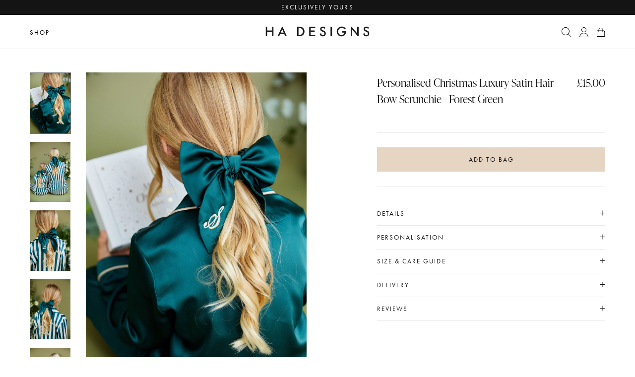

--- FILE ---
content_type: text/html; charset=utf-8
request_url: https://www.hadesignsltd.com/products/copy-of-personalised-bridal-luxury-satin-hair-bow-scrunchie-nude
body_size: 62528
content:
<!DOCTYPE html>
<html lang="en">
  <head>
<meta name="google-site-verification" content="ca65bNUAd2hgxG93ezotju0fazzoF5U45lFNY9Zq0tw" />
  

 <!-- default to true --><!-- Contain template--><!-- setting name: pluginseo_pageTitleTruncateEnableForProducts-->
    <!-- setting value: true --><!-- pageTitleTemplate: %% product.title %%%% product.selected_variant.title || prepend_not_empty: ' ' %% -->
  <!-- pageTitleToParse": Personalised Christmas Luxury Satin Hair Bow Scrunchie - Forest Green -->
  <!-- pageTitleTruncateApplicable: true -->

  <!-- pluginseo_pageTitleTemplateApplyToAll: true -->
  <!-- pageTitleTruncateApplicable: true --><!-- Custom page title: Yes --><title>Personalised Christmas Luxury Satin Hair Bow Scrunchie - Forest Green</title> <!-- default to true --><!-- Contain template--><!-- setting name: pluginseo_metaDescriptionTruncateEnableForProducts-->
    <!-- setting value: true --><!-- metaDescriptionTemplate: %% product.description || strip_newlines || replace: '.,', ',' || strip_html || escape %% -->
  <!-- metaDescriptionToParse": The perfect hair accessory for any occasion. Made from our new luxurious satin fabric, this oversized bow on a softly elasticated scrunchie is gentle on your hair and perfect for everyday wear or to elevate your bedtime look. Finish with our complimentary embroidery making it the perfect gift.  Add a gift note to this  -->
  <!-- metaDescriptionTruncateApplicable: true -->

  <!-- pluginseo_metaDescriptionTemplateApplyToAll: true -->
  <!-- metaDescriptionTruncateApplicable: true --><!-- Yes --><meta name="description" content="The perfect hair accessory for any occasion. Made from our new luxurious satin fabric, this oversized bow on a softly elasticated scrunchie is gentle on your hair and per" /><script data-desc="seo-breadcrumb-list" type="application/ld+json">
{
  "@context": "http://schema.org",
  "@type": "BreadcrumbList",
  "itemListElement": [{
            "@type": "ListItem",
            "position": 1,
            "item": {
              "@id": "https://www.hadesignsltd.com/products/copy-of-personalised-bridal-luxury-satin-hair-bow-scrunchie-nude",
              "name": "Personalised Christmas Luxury Satin Hair Bow Scrunchie - Forest Green"
            }
          }]
}
</script><script data-desc="seo-organization" type="application/ld+json">
  {
    "@context": "http://schema.org",
    "@type": "Organization",
    "@id": "https://www.hadesignsltd.com#organization",
    "name": "HA Designs LTD",
    "url": "https://www.hadesignsltd.com","sameAs": []
  }
</script><script data-desc="seo-product" type="application/ld+json">
      {
        "@context": "http://schema.org/",
        "@type": "Product",
        "@id": "https://www.hadesignsltd.com/products/copy-of-personalised-bridal-luxury-satin-hair-bow-scrunchie-nude#product",
        "name": "Personalised Christmas Luxury Satin Hair Bow Scrunchie - Forest Green",
        "image": "https://www.hadesignsltd.com/cdn/shop/products/HAA.W22_143_450x450.jpg?v=1664360951",
        "description": "The perfect hair accessory for any occasion. Made from our new luxurious satin fabric, this oversized bow on a softly elasticated scrunchie is gentle on your hair and perfect for everyday wear or to elevate your bedtime look. Finish with our complimentary embroidery making it the perfect gift.  Add a gift note to this purchase for that special someone.  Personalisation - We offer two types of fonts: Traditional or Scripted. - We can embroider a maximum of 5 letters horizontally, if 6 letters or more these will be designed vertically. - The more letters required, the smaller the embroidery will be. - If a single letter is chosen, this will be as a large letter. - Initials will be embroidered in upper case and names will be embroidered with a capital letter followed by lower case (e.g., Mrs Morgan). - We can embroider one symbol (e.g., H.A). - The thread colour and personalisation position will be as shown in imagery.   Size &amp;amp; Care Guide  One size only  100% Polyester Machine washable on a cold, gentle wash Delivery  Do you need your order quicker?Next day delivery is available for any orders placed before 11am (see exclusions on the &#39;Delivery &amp;amp; Returns&#39; page)We offer free delivery for all UK orders over £100.Delivery lead times &amp;amp; costs vary, please see the &#39;Delivery &amp;amp; Returns&#39; page for more details. Returns Regretfully as all of our products are designed and bespoke just for you, we cannot accept any returns.Please inspect all of your order on receipt and contact us if any of your items are incorrect, so that we can evaluate and resolve.  ",
        "mpn": "6869963898977","sku": "",
"weight": {
              "@type": "QuantitativeValue",
              "value": 100,
              "unitCode": "GRM"
            },"offers": {
            "@type": "Offer",
            "url": "https://www.hadesignsltd.com/products/copy-of-personalised-bridal-luxury-satin-hair-bow-scrunchie-nude",
            "priceCurrency": "GBP",
            "price": "15.0",
            "availability": "InStock",
            "seller": {
              "@type": "Organization",
              "@id": "https://www.hadesignsltd.com#organization"
            }
          }}
    </script><script data-desc="seo-website" type="application/ld+json">
  {
    "@context": "http://schema.org",
    "@type": "WebSite",
    "name": "HA Designs LTD",
    "url": "https://www.hadesignsltd.com",
    "potentialAction": {
      "@type": "SearchAction",
      "target": "https://www.hadesignsltd.com/search?q={search_term_string}",
      "query-input": "required name=search_term_string"
    }
  }
</script><meta name="pluginseo" content="Plug in SEO Plus" data-ptf="s-te_pr" data-mdf="s-te_pr-tr" />

  <meta charset="utf-8" /><meta name="description" content="The perfect hair accessory for any occasion. Made from our new luxurious satin fabric, this oversized bow on a softly elasticated scrunchie is gentle on your hair and perfect for everyday wear or to elevate your bedtime look. Finish with our complimentary embroidery making it the perfect gift.  Add a gift note to this "><meta property="og:site_name" content="HA Designs LTD">
<meta property="og:url" content="https://www.hadesignsltd.com/products/copy-of-personalised-bridal-luxury-satin-hair-bow-scrunchie-nude">
<meta property="og:title" content="Personalised Christmas Luxury Satin Hair Bow Scrunchie - Forest Green">
<meta property="og:type" content="product">
<meta property="og:description" content="The perfect hair accessory for any occasion. Made from our new luxurious satin fabric, this oversized bow on a softly elasticated scrunchie is gentle on your hair and perfect for everyday wear or to elevate your bedtime look. Finish with our complimentary embroidery making it the perfect gift.  Add a gift note to this "><meta property="og:price:amount" content="15.00">
  <meta property="og:price:currency" content="GBP"><meta property="og:image" content="http://www.hadesignsltd.com/cdn/shop/products/HAA.W22_143_1200x1200.jpg?v=1664360951"><meta property="og:image" content="http://www.hadesignsltd.com/cdn/shop/products/HAA.W22_092_1200x1200.jpg?v=1664360951"><meta property="og:image" content="http://www.hadesignsltd.com/cdn/shop/products/HAA.W22_089_1200x1200.jpg?v=1664360951">
<meta property="og:image:secure_url" content="https://www.hadesignsltd.com/cdn/shop/products/HAA.W22_143_1200x1200.jpg?v=1664360951"><meta property="og:image:secure_url" content="https://www.hadesignsltd.com/cdn/shop/products/HAA.W22_092_1200x1200.jpg?v=1664360951"><meta property="og:image:secure_url" content="https://www.hadesignsltd.com/cdn/shop/products/HAA.W22_089_1200x1200.jpg?v=1664360951">
<meta name="twitter:site" content="@hadesignsltd"><meta name="twitter:card" content="summary_large_image">
<meta name="twitter:title" content="Personalised Christmas Luxury Satin Hair Bow Scrunchie - Forest Green">
<meta name="twitter:description" content="The perfect hair accessory for any occasion. Made from our new luxurious satin fabric, this oversized bow on a softly elasticated scrunchie is gentle on your hair and perfect for everyday wear or to elevate your bedtime look. Finish with our complimentary embroidery making it the perfect gift.  Add a gift note to this ">
<link rel="canonical" href="https://www.hadesignsltd.com/products/copy-of-personalised-bridal-luxury-satin-hair-bow-scrunchie-nude">
  <meta name="viewport" content="width=device-width,initial-scale=1">

  <title>
    Personalised Christmas Luxury Satin Hair Bow Scrunchie - Forest Green &ndash; HA Designs LTD
  </title>

  
    <link rel="shortcut icon" href="//www.hadesignsltd.com/cdn/shop/files/favicon_b19b8928-8fc8-4dad-98bb-2ac9031ac76f_32x32.png?v=1657624621" type="image/png" />
  

<script type="application/ld+json">
      {
        "@context": "http://schema.org/",
        "@type": "Product",
        "name": "Personalised Christmas Luxury Satin Hair Bow Scrunchie - Forest Green",
        "url": "https:\/\/www.hadesignsltd.com\/products\/copy-of-personalised-bridal-luxury-satin-hair-bow-scrunchie-nude","image": [
            "https:\/\/www.hadesignsltd.com\/cdn\/shop\/products\/HAA.W22_143_1667x.jpg?v=1664360951"
          ],"description": "The perfect hair accessory for any occasion. Made from our new luxurious satin fabric, this oversized bow on a softly elasticated scrunchie is gentle on your hair and perfect for everyday wear or to elevate your bedtime look. Finish with our complimentary embroidery making it the perfect gift. \nAdd a gift note to this purchase for that special someone. \nPersonalisation\n- We offer two types of fonts: Traditional or Scripted. - We can embroider a maximum of 5 letters horizontally, if 6 letters or more these will be designed vertically. - The more letters required, the smaller the embroidery will be. - If a single letter is chosen, this will be as a large letter. - Initials will be embroidered in upper case and names will be embroidered with a capital letter followed by lower case (e.g., Mrs Morgan). - We can embroider one symbol (e.g., H.A). - The thread colour and personalisation position will be as shown in imagery.  \nSize \u0026amp; Care Guide \nOne size only \n100% Polyester\nMachine washable on a cold, gentle wash\nDelivery \nDo you need your order quicker?Next day delivery is available for any orders placed before 11am (see exclusions on the 'Delivery \u0026amp; Returns' page)We offer free delivery for all UK orders over £100.Delivery lead times \u0026amp; costs vary, please see the 'Delivery \u0026amp; Returns' page for more details.\nReturns\nRegretfully as all of our products are designed and bespoke just for you, we cannot accept any returns.Please inspect all of your order on receipt and contact us if any of your items are incorrect, so that we can evaluate and resolve.\n ","brand": {
          "@type": "Thing",
          "name": "HA Designs LTD"
        },
        "offers": [{
              "@type" : "Offer","availability" : "http://schema.org/InStock",
              "price" : 15.0,
              "priceCurrency" : "GBP",
              "url" : "https:\/\/www.hadesignsltd.com\/products\/copy-of-personalised-bridal-luxury-satin-hair-bow-scrunchie-nude?variant=40396704252001"
            }
]
      }
    </script>
  

<script type="application/ld+json">
{
  "@context": "http://schema.org",
  "@type": "Organization",
  "name": "HA Designs LTD",
  
  "sameAs": [
    "https://twitter.com/hadesignsltd",
    "https://www.facebook.com/hadesignsltd/",
    "",
    "https://www.instagram.com/hadesignsltd/",
    "",
    "",
    "",
    ""
  ],
  "url": "https://www.hadesignsltd.com"
}
</script>
<link rel="stylesheet" href="https://use.typekit.net/aby7rty.css">

  <script>
    window.routes = {
      cart_add_url: '/cart/add',
      cart_change_url: '/cart/change',
      cart_update_url: '/cart/update'
    };
  </script>
    <link href="//www.hadesignsltd.com/cdn/shop/t/27/assets/bundle.css?v=13478728983120004671672910434" rel="stylesheet" type="text/css" media="all" />

  
<script>window.performance && window.performance.mark && window.performance.mark('shopify.content_for_header.start');</script><meta name="google-site-verification" content="ca65bNUAd2hgxG93ezotju0fazzoF5U45lFNY9Zq0tw">
<meta id="shopify-digital-wallet" name="shopify-digital-wallet" content="/18616687/digital_wallets/dialog">
<meta name="shopify-checkout-api-token" content="d3790b4f946ce3a5bddb86d13341fbde">
<meta id="in-context-paypal-metadata" data-shop-id="18616687" data-venmo-supported="false" data-environment="production" data-locale="en_US" data-paypal-v4="true" data-currency="GBP">
<link rel="alternate" type="application/json+oembed" href="https://www.hadesignsltd.com/products/copy-of-personalised-bridal-luxury-satin-hair-bow-scrunchie-nude.oembed">
<script async="async" src="/checkouts/internal/preloads.js?locale=en-GB"></script>
<link rel="preconnect" href="https://shop.app" crossorigin="anonymous">
<script async="async" src="https://shop.app/checkouts/internal/preloads.js?locale=en-GB&shop_id=18616687" crossorigin="anonymous"></script>
<script id="apple-pay-shop-capabilities" type="application/json">{"shopId":18616687,"countryCode":"GB","currencyCode":"GBP","merchantCapabilities":["supports3DS"],"merchantId":"gid:\/\/shopify\/Shop\/18616687","merchantName":"HA Designs LTD","requiredBillingContactFields":["postalAddress","email","phone"],"requiredShippingContactFields":["postalAddress","email","phone"],"shippingType":"shipping","supportedNetworks":["visa","maestro","masterCard","amex","discover","elo"],"total":{"type":"pending","label":"HA Designs LTD","amount":"1.00"},"shopifyPaymentsEnabled":true,"supportsSubscriptions":true}</script>
<script id="shopify-features" type="application/json">{"accessToken":"d3790b4f946ce3a5bddb86d13341fbde","betas":["rich-media-storefront-analytics"],"domain":"www.hadesignsltd.com","predictiveSearch":true,"shopId":18616687,"locale":"en"}</script>
<script>var Shopify = Shopify || {};
Shopify.shop = "hadesignsltd.myshopify.com";
Shopify.locale = "en";
Shopify.currency = {"active":"GBP","rate":"1.0"};
Shopify.country = "GB";
Shopify.theme = {"name":"DONT CHANGE THEME ","id":141039468848,"schema_name":"Made by Field","schema_version":"1.3","theme_store_id":null,"role":"main"};
Shopify.theme.handle = "null";
Shopify.theme.style = {"id":null,"handle":null};
Shopify.cdnHost = "www.hadesignsltd.com/cdn";
Shopify.routes = Shopify.routes || {};
Shopify.routes.root = "/";</script>
<script type="module">!function(o){(o.Shopify=o.Shopify||{}).modules=!0}(window);</script>
<script>!function(o){function n(){var o=[];function n(){o.push(Array.prototype.slice.apply(arguments))}return n.q=o,n}var t=o.Shopify=o.Shopify||{};t.loadFeatures=n(),t.autoloadFeatures=n()}(window);</script>
<script>
  window.ShopifyPay = window.ShopifyPay || {};
  window.ShopifyPay.apiHost = "shop.app\/pay";
  window.ShopifyPay.redirectState = null;
</script>
<script id="shop-js-analytics" type="application/json">{"pageType":"product"}</script>
<script defer="defer" async type="module" src="//www.hadesignsltd.com/cdn/shopifycloud/shop-js/modules/v2/client.init-shop-cart-sync_BT-GjEfc.en.esm.js"></script>
<script defer="defer" async type="module" src="//www.hadesignsltd.com/cdn/shopifycloud/shop-js/modules/v2/chunk.common_D58fp_Oc.esm.js"></script>
<script defer="defer" async type="module" src="//www.hadesignsltd.com/cdn/shopifycloud/shop-js/modules/v2/chunk.modal_xMitdFEc.esm.js"></script>
<script type="module">
  await import("//www.hadesignsltd.com/cdn/shopifycloud/shop-js/modules/v2/client.init-shop-cart-sync_BT-GjEfc.en.esm.js");
await import("//www.hadesignsltd.com/cdn/shopifycloud/shop-js/modules/v2/chunk.common_D58fp_Oc.esm.js");
await import("//www.hadesignsltd.com/cdn/shopifycloud/shop-js/modules/v2/chunk.modal_xMitdFEc.esm.js");

  window.Shopify.SignInWithShop?.initShopCartSync?.({"fedCMEnabled":true,"windoidEnabled":true});

</script>
<script>
  window.Shopify = window.Shopify || {};
  if (!window.Shopify.featureAssets) window.Shopify.featureAssets = {};
  window.Shopify.featureAssets['shop-js'] = {"shop-cart-sync":["modules/v2/client.shop-cart-sync_DZOKe7Ll.en.esm.js","modules/v2/chunk.common_D58fp_Oc.esm.js","modules/v2/chunk.modal_xMitdFEc.esm.js"],"init-fed-cm":["modules/v2/client.init-fed-cm_B6oLuCjv.en.esm.js","modules/v2/chunk.common_D58fp_Oc.esm.js","modules/v2/chunk.modal_xMitdFEc.esm.js"],"shop-cash-offers":["modules/v2/client.shop-cash-offers_D2sdYoxE.en.esm.js","modules/v2/chunk.common_D58fp_Oc.esm.js","modules/v2/chunk.modal_xMitdFEc.esm.js"],"shop-login-button":["modules/v2/client.shop-login-button_QeVjl5Y3.en.esm.js","modules/v2/chunk.common_D58fp_Oc.esm.js","modules/v2/chunk.modal_xMitdFEc.esm.js"],"pay-button":["modules/v2/client.pay-button_DXTOsIq6.en.esm.js","modules/v2/chunk.common_D58fp_Oc.esm.js","modules/v2/chunk.modal_xMitdFEc.esm.js"],"shop-button":["modules/v2/client.shop-button_DQZHx9pm.en.esm.js","modules/v2/chunk.common_D58fp_Oc.esm.js","modules/v2/chunk.modal_xMitdFEc.esm.js"],"avatar":["modules/v2/client.avatar_BTnouDA3.en.esm.js"],"init-windoid":["modules/v2/client.init-windoid_CR1B-cfM.en.esm.js","modules/v2/chunk.common_D58fp_Oc.esm.js","modules/v2/chunk.modal_xMitdFEc.esm.js"],"init-shop-for-new-customer-accounts":["modules/v2/client.init-shop-for-new-customer-accounts_C_vY_xzh.en.esm.js","modules/v2/client.shop-login-button_QeVjl5Y3.en.esm.js","modules/v2/chunk.common_D58fp_Oc.esm.js","modules/v2/chunk.modal_xMitdFEc.esm.js"],"init-shop-email-lookup-coordinator":["modules/v2/client.init-shop-email-lookup-coordinator_BI7n9ZSv.en.esm.js","modules/v2/chunk.common_D58fp_Oc.esm.js","modules/v2/chunk.modal_xMitdFEc.esm.js"],"init-shop-cart-sync":["modules/v2/client.init-shop-cart-sync_BT-GjEfc.en.esm.js","modules/v2/chunk.common_D58fp_Oc.esm.js","modules/v2/chunk.modal_xMitdFEc.esm.js"],"shop-toast-manager":["modules/v2/client.shop-toast-manager_DiYdP3xc.en.esm.js","modules/v2/chunk.common_D58fp_Oc.esm.js","modules/v2/chunk.modal_xMitdFEc.esm.js"],"init-customer-accounts":["modules/v2/client.init-customer-accounts_D9ZNqS-Q.en.esm.js","modules/v2/client.shop-login-button_QeVjl5Y3.en.esm.js","modules/v2/chunk.common_D58fp_Oc.esm.js","modules/v2/chunk.modal_xMitdFEc.esm.js"],"init-customer-accounts-sign-up":["modules/v2/client.init-customer-accounts-sign-up_iGw4briv.en.esm.js","modules/v2/client.shop-login-button_QeVjl5Y3.en.esm.js","modules/v2/chunk.common_D58fp_Oc.esm.js","modules/v2/chunk.modal_xMitdFEc.esm.js"],"shop-follow-button":["modules/v2/client.shop-follow-button_CqMgW2wH.en.esm.js","modules/v2/chunk.common_D58fp_Oc.esm.js","modules/v2/chunk.modal_xMitdFEc.esm.js"],"checkout-modal":["modules/v2/client.checkout-modal_xHeaAweL.en.esm.js","modules/v2/chunk.common_D58fp_Oc.esm.js","modules/v2/chunk.modal_xMitdFEc.esm.js"],"shop-login":["modules/v2/client.shop-login_D91U-Q7h.en.esm.js","modules/v2/chunk.common_D58fp_Oc.esm.js","modules/v2/chunk.modal_xMitdFEc.esm.js"],"lead-capture":["modules/v2/client.lead-capture_BJmE1dJe.en.esm.js","modules/v2/chunk.common_D58fp_Oc.esm.js","modules/v2/chunk.modal_xMitdFEc.esm.js"],"payment-terms":["modules/v2/client.payment-terms_Ci9AEqFq.en.esm.js","modules/v2/chunk.common_D58fp_Oc.esm.js","modules/v2/chunk.modal_xMitdFEc.esm.js"]};
</script>
<script>(function() {
  var isLoaded = false;
  function asyncLoad() {
    if (isLoaded) return;
    isLoaded = true;
    var urls = ["https:\/\/ecommplugins-scripts.trustpilot.com\/v2.1\/js\/header.min.js?settings=eyJrZXkiOiJieUFQWmh6RURsTU9nc3FrIn0=\u0026shop=hadesignsltd.myshopify.com","https:\/\/ecommplugins-trustboxsettings.trustpilot.com\/hadesignsltd.myshopify.com.js?settings=1614005956500\u0026shop=hadesignsltd.myshopify.com","https:\/\/app.dropahint.us\/front\/js?account=18593\u0026shop=hadesignsltd.myshopify.com","https:\/\/cdn.nfcube.com\/9ea4abce782b67fb2f18fb9066049458.js?shop=hadesignsltd.myshopify.com","https:\/\/d3p29gcwgas9m8.cloudfront.net\/assets\/js\/index.js?shop=hadesignsltd.myshopify.com"];
    for (var i = 0; i < urls.length; i++) {
      var s = document.createElement('script');
      s.type = 'text/javascript';
      s.async = true;
      s.src = urls[i];
      var x = document.getElementsByTagName('script')[0];
      x.parentNode.insertBefore(s, x);
    }
  };
  if(window.attachEvent) {
    window.attachEvent('onload', asyncLoad);
  } else {
    window.addEventListener('load', asyncLoad, false);
  }
})();</script>
<script id="__st">var __st={"a":18616687,"offset":0,"reqid":"dad3943b-5a02-47a6-a89a-948e5a52051a-1769424705","pageurl":"www.hadesignsltd.com\/products\/copy-of-personalised-bridal-luxury-satin-hair-bow-scrunchie-nude","u":"392ca60a67de","p":"product","rtyp":"product","rid":6869963898977};</script>
<script>window.ShopifyPaypalV4VisibilityTracking = true;</script>
<script id="captcha-bootstrap">!function(){'use strict';const t='contact',e='account',n='new_comment',o=[[t,t],['blogs',n],['comments',n],[t,'customer']],c=[[e,'customer_login'],[e,'guest_login'],[e,'recover_customer_password'],[e,'create_customer']],r=t=>t.map((([t,e])=>`form[action*='/${t}']:not([data-nocaptcha='true']) input[name='form_type'][value='${e}']`)).join(','),a=t=>()=>t?[...document.querySelectorAll(t)].map((t=>t.form)):[];function s(){const t=[...o],e=r(t);return a(e)}const i='password',u='form_key',d=['recaptcha-v3-token','g-recaptcha-response','h-captcha-response',i],f=()=>{try{return window.sessionStorage}catch{return}},m='__shopify_v',_=t=>t.elements[u];function p(t,e,n=!1){try{const o=window.sessionStorage,c=JSON.parse(o.getItem(e)),{data:r}=function(t){const{data:e,action:n}=t;return t[m]||n?{data:e,action:n}:{data:t,action:n}}(c);for(const[e,n]of Object.entries(r))t.elements[e]&&(t.elements[e].value=n);n&&o.removeItem(e)}catch(o){console.error('form repopulation failed',{error:o})}}const l='form_type',E='cptcha';function T(t){t.dataset[E]=!0}const w=window,h=w.document,L='Shopify',v='ce_forms',y='captcha';let A=!1;((t,e)=>{const n=(g='f06e6c50-85a8-45c8-87d0-21a2b65856fe',I='https://cdn.shopify.com/shopifycloud/storefront-forms-hcaptcha/ce_storefront_forms_captcha_hcaptcha.v1.5.2.iife.js',D={infoText:'Protected by hCaptcha',privacyText:'Privacy',termsText:'Terms'},(t,e,n)=>{const o=w[L][v],c=o.bindForm;if(c)return c(t,g,e,D).then(n);var r;o.q.push([[t,g,e,D],n]),r=I,A||(h.body.append(Object.assign(h.createElement('script'),{id:'captcha-provider',async:!0,src:r})),A=!0)});var g,I,D;w[L]=w[L]||{},w[L][v]=w[L][v]||{},w[L][v].q=[],w[L][y]=w[L][y]||{},w[L][y].protect=function(t,e){n(t,void 0,e),T(t)},Object.freeze(w[L][y]),function(t,e,n,w,h,L){const[v,y,A,g]=function(t,e,n){const i=e?o:[],u=t?c:[],d=[...i,...u],f=r(d),m=r(i),_=r(d.filter((([t,e])=>n.includes(e))));return[a(f),a(m),a(_),s()]}(w,h,L),I=t=>{const e=t.target;return e instanceof HTMLFormElement?e:e&&e.form},D=t=>v().includes(t);t.addEventListener('submit',(t=>{const e=I(t);if(!e)return;const n=D(e)&&!e.dataset.hcaptchaBound&&!e.dataset.recaptchaBound,o=_(e),c=g().includes(e)&&(!o||!o.value);(n||c)&&t.preventDefault(),c&&!n&&(function(t){try{if(!f())return;!function(t){const e=f();if(!e)return;const n=_(t);if(!n)return;const o=n.value;o&&e.removeItem(o)}(t);const e=Array.from(Array(32),(()=>Math.random().toString(36)[2])).join('');!function(t,e){_(t)||t.append(Object.assign(document.createElement('input'),{type:'hidden',name:u})),t.elements[u].value=e}(t,e),function(t,e){const n=f();if(!n)return;const o=[...t.querySelectorAll(`input[type='${i}']`)].map((({name:t})=>t)),c=[...d,...o],r={};for(const[a,s]of new FormData(t).entries())c.includes(a)||(r[a]=s);n.setItem(e,JSON.stringify({[m]:1,action:t.action,data:r}))}(t,e)}catch(e){console.error('failed to persist form',e)}}(e),e.submit())}));const S=(t,e)=>{t&&!t.dataset[E]&&(n(t,e.some((e=>e===t))),T(t))};for(const o of['focusin','change'])t.addEventListener(o,(t=>{const e=I(t);D(e)&&S(e,y())}));const B=e.get('form_key'),M=e.get(l),P=B&&M;t.addEventListener('DOMContentLoaded',(()=>{const t=y();if(P)for(const e of t)e.elements[l].value===M&&p(e,B);[...new Set([...A(),...v().filter((t=>'true'===t.dataset.shopifyCaptcha))])].forEach((e=>S(e,t)))}))}(h,new URLSearchParams(w.location.search),n,t,e,['guest_login'])})(!0,!0)}();</script>
<script integrity="sha256-4kQ18oKyAcykRKYeNunJcIwy7WH5gtpwJnB7kiuLZ1E=" data-source-attribution="shopify.loadfeatures" defer="defer" src="//www.hadesignsltd.com/cdn/shopifycloud/storefront/assets/storefront/load_feature-a0a9edcb.js" crossorigin="anonymous"></script>
<script crossorigin="anonymous" defer="defer" src="//www.hadesignsltd.com/cdn/shopifycloud/storefront/assets/shopify_pay/storefront-65b4c6d7.js?v=20250812"></script>
<script data-source-attribution="shopify.dynamic_checkout.dynamic.init">var Shopify=Shopify||{};Shopify.PaymentButton=Shopify.PaymentButton||{isStorefrontPortableWallets:!0,init:function(){window.Shopify.PaymentButton.init=function(){};var t=document.createElement("script");t.src="https://www.hadesignsltd.com/cdn/shopifycloud/portable-wallets/latest/portable-wallets.en.js",t.type="module",document.head.appendChild(t)}};
</script>
<script data-source-attribution="shopify.dynamic_checkout.buyer_consent">
  function portableWalletsHideBuyerConsent(e){var t=document.getElementById("shopify-buyer-consent"),n=document.getElementById("shopify-subscription-policy-button");t&&n&&(t.classList.add("hidden"),t.setAttribute("aria-hidden","true"),n.removeEventListener("click",e))}function portableWalletsShowBuyerConsent(e){var t=document.getElementById("shopify-buyer-consent"),n=document.getElementById("shopify-subscription-policy-button");t&&n&&(t.classList.remove("hidden"),t.removeAttribute("aria-hidden"),n.addEventListener("click",e))}window.Shopify?.PaymentButton&&(window.Shopify.PaymentButton.hideBuyerConsent=portableWalletsHideBuyerConsent,window.Shopify.PaymentButton.showBuyerConsent=portableWalletsShowBuyerConsent);
</script>
<script data-source-attribution="shopify.dynamic_checkout.cart.bootstrap">document.addEventListener("DOMContentLoaded",(function(){function t(){return document.querySelector("shopify-accelerated-checkout-cart, shopify-accelerated-checkout")}if(t())Shopify.PaymentButton.init();else{new MutationObserver((function(e,n){t()&&(Shopify.PaymentButton.init(),n.disconnect())})).observe(document.body,{childList:!0,subtree:!0})}}));
</script>
<script id='scb4127' type='text/javascript' async='' src='https://www.hadesignsltd.com/cdn/shopifycloud/privacy-banner/storefront-banner.js'></script><link id="shopify-accelerated-checkout-styles" rel="stylesheet" media="screen" href="https://www.hadesignsltd.com/cdn/shopifycloud/portable-wallets/latest/accelerated-checkout-backwards-compat.css" crossorigin="anonymous">
<style id="shopify-accelerated-checkout-cart">
        #shopify-buyer-consent {
  margin-top: 1em;
  display: inline-block;
  width: 100%;
}

#shopify-buyer-consent.hidden {
  display: none;
}

#shopify-subscription-policy-button {
  background: none;
  border: none;
  padding: 0;
  text-decoration: underline;
  font-size: inherit;
  cursor: pointer;
}

#shopify-subscription-policy-button::before {
  box-shadow: none;
}

      </style>

<script>window.performance && window.performance.mark && window.performance.mark('shopify.content_for_header.end');</script><!-- BEGIN app block: shopify://apps/sc-product-options/blocks/app-embed/873c9b74-306d-4f83-b58b-a2f5043d2187 --><!-- BEGIN app snippet: bold-options-hybrid -->
<script>
    window.BOLD = window.BOLD || {};
        window.BOLD.options = window.BOLD.options || {};
        window.BOLD.options.settings = window.BOLD.options.settings || {};
        window.BOLD.options.settings.v1_variant_mode = window.BOLD.options.settings.v1_variant_mode || true;
        window.BOLD.options.settings.hybrid_fix_auto_insert_inputs =
        window.BOLD.options.settings.hybrid_fix_auto_insert_inputs || true;
</script>
<!-- END app snippet --><!-- BEGIN app snippet: bold-common --><script>window.BOLD = window.BOLD || {};
    window.BOLD.common = window.BOLD.common || {};
    window.BOLD.common.Shopify = window.BOLD.common.Shopify || {};
    window.BOLD.common.Shopify.shop = {
      domain: 'www.hadesignsltd.com',
      permanent_domain: 'hadesignsltd.myshopify.com',
      url: 'https://www.hadesignsltd.com',
      secure_url: 'https://www.hadesignsltd.com',money_format: "\u003cspan class=money\u003e£{{amount}}\u003c\/span\u003e",currency: "GBP"
    };
    window.BOLD.common.Shopify.customer = {
      id: null,
      tags: null,
    };
    window.BOLD.common.Shopify.cart = {"note":null,"attributes":{},"original_total_price":0,"total_price":0,"total_discount":0,"total_weight":0.0,"item_count":0,"items":[],"requires_shipping":false,"currency":"GBP","items_subtotal_price":0,"cart_level_discount_applications":[],"checkout_charge_amount":0};
    window.BOLD.common.template = 'product';window.BOLD.common.Shopify.formatMoney = function(money, format) {
        function n(t, e) {
            return "undefined" == typeof t ? e : t
        }
        function r(t, e, r, i) {
            if (e = n(e, 2),
                r = n(r, ","),
                i = n(i, "."),
            isNaN(t) || null == t)
                return 0;
            t = (t / 100).toFixed(e);
            var o = t.split(".")
                , a = o[0].replace(/(\d)(?=(\d\d\d)+(?!\d))/g, "$1" + r)
                , s = o[1] ? i + o[1] : "";
            return a + s
        }
        "string" == typeof money && (money = money.replace(".", ""));
        var i = ""
            , o = /\{\{\s*(\w+)\s*\}\}/
            , a = format || window.BOLD.common.Shopify.shop.money_format || window.Shopify.money_format || "$ {{ amount }}";
        switch (a.match(o)[1]) {
            case "amount":
                i = r(money, 2, ",", ".");
                break;
            case "amount_no_decimals":
                i = r(money, 0, ",", ".");
                break;
            case "amount_with_comma_separator":
                i = r(money, 2, ".", ",");
                break;
            case "amount_no_decimals_with_comma_separator":
                i = r(money, 0, ".", ",");
                break;
            case "amount_with_space_separator":
                i = r(money, 2, " ", ",");
                break;
            case "amount_no_decimals_with_space_separator":
                i = r(money, 0, " ", ",");
                break;
            case "amount_with_apostrophe_separator":
                i = r(money, 2, "'", ".");
                break;
        }
        return a.replace(o, i);
    };
    window.BOLD.common.Shopify.saveProduct = function (handle, product) {
      if (typeof handle === 'string' && typeof window.BOLD.common.Shopify.products[handle] === 'undefined') {
        if (typeof product === 'number') {
          window.BOLD.common.Shopify.handles[product] = handle;
          product = { id: product };
        }
        window.BOLD.common.Shopify.products[handle] = product;
      }
    };
    window.BOLD.common.Shopify.saveVariant = function (variant_id, variant) {
      if (typeof variant_id === 'number' && typeof window.BOLD.common.Shopify.variants[variant_id] === 'undefined') {
        window.BOLD.common.Shopify.variants[variant_id] = variant;
      }
    };window.BOLD.common.Shopify.products = window.BOLD.common.Shopify.products || {};
    window.BOLD.common.Shopify.variants = window.BOLD.common.Shopify.variants || {};
    window.BOLD.common.Shopify.handles = window.BOLD.common.Shopify.handles || {};window.BOLD.common.Shopify.handle = "copy-of-personalised-bridal-luxury-satin-hair-bow-scrunchie-nude"
window.BOLD.common.Shopify.saveProduct("copy-of-personalised-bridal-luxury-satin-hair-bow-scrunchie-nude", 6869963898977);window.BOLD.common.Shopify.saveVariant(40396704252001, { product_id: 6869963898977, product_handle: "copy-of-personalised-bridal-luxury-satin-hair-bow-scrunchie-nude", price: 1500, group_id: '', csp_metafield: {}});window.BOLD.apps_installed = {"Product Options":2} || {};window.BOLD.common.Shopify.metafields = window.BOLD.common.Shopify.metafields || {};window.BOLD.common.Shopify.metafields["bold_rp"] = {"options_app_version":3};window.BOLD.common.Shopify.metafields["bold_csp_defaults"] = {};window.BOLD.common.Shopify.metafields["sc_product_options"] = {"options_app_version":3,"options_cache":1769181438,"options_css":"\/*\n------------------------------------  WARNING  ------------------------------------\nThis file will be overwritten and should not be edited directly.\nIn order to edit custom CSS for Bold Product Options you should:\n- Log into your Shopify Admin Panel\n- Go to Apps --\u003e Installed --\u003e Product Options\n- Go to Display Settings\n------------------------------------  WARNING  ------------------------------------\nbold-options.css version 6\n*\/\n\n\n.bold_options {\n            margin-bottom: 20px;\n}\n\n.bold_options:empty {\n    display:none;\n}\n\n.bold_option_product_info {\n    text-align: center;\n    margin: 0 0 25px;\n}\n\n.bold_option_product_info_title {\n    font-size: 18px;\n    font-weight: bold;\n}\n\n.bold_option_product_info_description {\n    text-align: left;\n}\n\n.bold_option_product_info_image img {\n    max-height: 150px;\n}\n\n.bold_option_set {\n    }\n\n.bold_option:not(:empty) {\n            padding-bottom: 5px;\n        margin-bottom: 5px;\n        }\n\n.bold_option_product_title {\n            font-size: 16px;\n                            margin-bottom: 20px;\n}\n\n.bold_option_title,\n.bold_option_value_price {\n                font-weight: normal;\n        }\n\n.bold_option_value {\n    display: block;\n    margin-right: 15px;\n}\n\n.bold_option_value_price,\n.bold_out_of_stock_message {\n    display: inline;\n    font-size: 80%;\n}\n\n.bold_option_out_of_stock .bold_option_title,\n.bold_option_out_of_stock .bold_option_value_title,\n.bold_option_out_of_stock .bold_option_value_price,\n.bold_option_dropdown_out_of_stock,\n.bold_option_out_of_stock .bold_option_value_element {\n    opacity: .5;\n}\n\n.bold_option_swatch .bold_option_element,\n.bold_option_radio .bold_option_element,\n.bold_option_checkboxmulti .bold_option_element,\n.bold_option_dropdownmulti .bold_option_element,\n.bold_option_textarea .bold_option_element {\n    display: block;\n}\n\n.bold_option_textboxmulti .bold_option_value {\n    display: block;\n    margin-left: 0;\n}\n\n.bold_option_displaytext p:last-child {\n    margin-bottom: 0;\n}\n\n.bold_option_displaytext p {\n    white-space:pre-wrap;\n}\n\n.bold_option_element,\n.bold_option_element input,\n.bold_option_element select,\n.bold_option_element textarea {\n            height: auto;\n}\n\n.bold_option_element input[type=radio] {\n    -webkit-appearance: radio;\n    width: auto;\n}\n\n.bold_help_text {\n    font-style: italic;\n    color: #848484;\n    display: block;\n}\n\n\/* Bold Tooltips *\/\n.bold_tooltip {\n    position: relative;\n    display: inline-block;\n    background:url(data:image\/png;base64,iVBORw0KGgoAAAANSUhEUgAAADAAAAAwCAQAAAD9CzEMAAACR0lEQVR4Ae2Vz0obURTGf4mTiLEbSZhQW\/sGRREi8UGEZtGNJOQFWhLzANq6tUjAdqvYQDZF6FsUg6uqLYrdqGmhSvNnM90cDsjMZWbu0ILg7y7Pd893c+79MjxwL0izTIsuR\/QZM6bPEV3WKJMmMc\/Y5AeeYV3whjmscdlhjBeyRrQpYMFLfuJFXH0qxCLDhzsNfrNLlRJ5smQpUKLGHjd3NG0cIpLjM56ur6wyZdBVOUaVHJCLdnptzx9e4YSoGwxQCxxCea\/yY54ThXlO0UGFXq1Kv+ASlSKHuu8FmHH5pad3iUNRf8U1eYzs6OwDh6OnDGKBoVS3janVWL2G2AbQ1Og9IZBNfZiOlUGGE6lvEEBa\/3NWwcoAalI\/J4WPZU3tFLZMcytdlvDRktIuSdiXLk18dKVUJQl16dLBx5GUSiShLF16+OhLKQ\/WlwyuKK7wIRkgm8hgUrPw3w10RIV\/NSK9ZFuDkEvWZ1qzNgh5pmtS2ktk8FEUDfOPuyFnbfCIW\/Og01xoli0NdEBnpAjgrX7NMlYGWb5JfZ1A5jQLDSuDllSHzGKgLZIB87ENFvWTuYWRgsbtlCJxeMx32XnJDGao6CkPKcZo39N9K4TQVukpC0RhUU\/v8Y5QHA5UPqBJBjOQpcVQ9Z+YIAI51AKPE2pMG2JVl4cp7ZkiIo4OStLNPnXKuEwyiUuZOh1JrQ6HCWJR4Rov4rpkBQvybDMKbT5kixmsecoG58bmZ6wzS2LSLNGkQ48rRoy4okeHBiVS3AMe+Asl4wJqmp6\/FwAAAABJRU5ErkJggg==);\n    background-repeat:no-repeat;\n    width:16px; height:16px;\n    background-size:16px 16px;\n    top:3px;\n}\n\n.bold_option_swatch_title,.bold_tooltip \u003e :first-child {\n    position: absolute;\n    width: 140px;\n    color: #fff;\n    background: #000;\n    height: 1px;\n    line-height: 1px;\n    padding: 0;\n    text-align: center;\n    opacity: 0;\n    border-radius: 4px;\n    transition: all 0.4s;\n    left: 50%;\n    transform: translateX(-50%);\n    z-index: 999;\n    bottom: 30px;\n    margin-bottom:-.5em;\n    margin-top:0;\n}\n\n.bold_option_swatch_title span {\n    height: 1px;\n    line-height: 1px;\n}\n.bold_option_swatch_title:after,.bold_tooltip \u003e :first-child:after {\n    content: '';\n    position: absolute;\n    left: 50%;\n    margin-left: -4px;\n    width: 0; height: 0;\n    border-right: 4px solid transparent;\n    border-left: 4px solid transparent;\n    border-top: 4px solid #000;\n    top: 100%;\n}\n\n.bold_option_value:hover .bold_option_swatch_title,.bold_tooltip:hover \u003e :first-child {\n    opacity: 0.8;\n    margin-bottom:0;\n    height: auto;\n    line-height: 1em;\n    padding: 1em\n}\n\n.bold_option_value:hover .bold_option_swatch_title span {\n    height: 1em;\n    line-height: 1em;\n}\n.bold_tooltip \u003e *:not(a), .bold_option_swatch .bold_option_value .bold_option_swatch_title .bold_option_value_title {\n    pointer-events: none;\n}\n\n.bold_option_title .bold_tooltip img {\n    height: inherit;\n}\n\n.bold_option_swatch .bold_option_value:hover .bold_option_swatch_title .bold_option_value_title,\n.bold_option_swatch .bold_option_value:hover .bold_option_swatch_title .bold_option_value_title img{\n    height: initial;\n}\n\n.bold_option_swatch .bold_option_value .bold_option_swatch_title .bold_option_value_title img {\n    height: 1px;\n}\n\n.bold_option label {\n    display: inline;\n}\n\n.bold_option input[name=\"qty[]\"] {\n    width: 50px;\n    padding: 5px;\n    height: auto;\n}\n\n.bold_option input[type=\"color\"] {\n    box-sizing:initial;\n    width:50px;\n    padding: 5px;\n    height: 25px;\n}\n\n\/* default styles for the priced options total *\/\n.bold_option_total \u003e div {\n    padding: 5px 12px;\n    background: #fff;\n    text-align: center;\n}\n\n.bold_option_total span {\n    color: #AD0000;\n    font-weight: bold;\n    display: inline-block;\n    margin: 0 5px;\n}\n\n\/* custom styles for the priced options total *\/\n.bold_option_total \u003e div {\n            }\n\n.bold_option_total span {\n    }\n\n\/* Swatches styles *\/\n\n.bold_option_swatch .bold_option_value {\n    margin-bottom:5px;\n}\n\n.bold_option_swatch .bold_option_value_element {\n    box-sizing:border-box;\n    box-shadow:0 0 2px 1px rgba(0,0,0,.2);\n    border:3px solid #fff;\n}\n\n.bold_swatch_selected.bold_option_value_element {\n    box-shadow:0 0 0 1px #B3B3B3;\n    border:3px solid #B3B3B3;\n}\n\n.bold_option_swatch .bold_option_value {\n    vertical-align: top;\n}\n\n\n.bold_option_value_swatch {\n    box-sizing:border-box;\n    position:relative;\n    border:1px solid #fff;\n}\n\n    .bold_option_swatch .bold_option_value {\n        position:relative;\n        display:inline-block;\n        margin-right:5px;\n    }\n    .bold_option_swatch .bold_option_value_element {\n        display:inline-block;\n    }\n    .bold_option_swatch_title {\n        top:auto;\n        bottom:100%;\n        font-size:80%;\n        line-height:1.5;\n    }\n    .bold_option_swatch_title:after {\n        top:100%;\n        bottom:auto;\n        border-top: 4px solid #000;\n        border-bottom: 4px solid transparent;\n    }\n    .bold_option_value:hover .bold_option_swatch_title {\n        margin-bottom:.5em;\n    }\n    .bold_option_swatch_title \u003e * {\n        display:block;\n    }\n    .bold_option_swatch .bold_option_value_quantity {\n        display: block;\n        width: 38px;\n        height: 0px;\n        transition: all 0.32s;\n    }\n\n    .bold_option_swatch span.bold_option_value_quantity {\n        height: inherit;\n        margin-bottom: 3px;\n        transition: all 0.3s;\n    }\n\n.bold_option_swatch input[type='checkbox'] {\n    display: none;\n}\n\n.bold_option_value_swatch \u003e span {\n    display:block;\n    width:100%; height:100%;\n    left:0; top:0;\n    position:absolute;\n    background-position: center;\n    background-repeat: no-repeat;\n    background-size: 100%;\n}\n.bold_option_value_swatch \u003e span:nth-child(2) { width:50%; left:50%; }\n.bold_option_value_swatch \u003e span:nth-child(3) { top:50%; height:50%; }\n.bold_option_value_swatch \u003e span:nth-child(4) { left:50%; top:50%; width:50%; height:50%; }\n\n.bold_option_value_swatch {\n    display:block;\n}\n\n    .bold_option_value_swatch { width:32px; height:32px; }\n\n\n\n\/* errors *\/\n.bold_option_error,\n.bold_option_error .bold_option_title,\n.bold_error_message {\n    color: red;\n}\n\n.bold_option_error .bold_option_value_title.bold_option_not_error {\n    color: initial;\n}\n\n.bold_error_message {\n    display: block;\n}\n\n\/* utility classes *\/\n.bold_hidden {\n    display:none !important;\n}\n\n\/* ajax loading animation *\/\n.bold_spinner {\n    margin: 0 auto;\n    width: 90px;\n    text-align: center;\n}\n.bold_spinner \u003e div {\n    width: 15px;\n    height: 15px;\n    margin:0 5px;\n    background-color: rgba(0,0,0,.25);\n    border-radius: 100%;\n    display: inline-block;\n    -webkit-animation: sk-bouncedelay 1.4s infinite ease-in-out both;\n    animation: sk-bouncedelay 1.4s infinite ease-in-out both;\n}\n.bold_spinner :nth-child(1) {\n    -webkit-animation-delay: -0.32s;\n    animation-delay: -0.32s;\n}\n.bold_spinner :nth-child(2) {\n    -webkit-animation-delay: -0.16s;\n    animation-delay: -0.16s;\n}\n@-webkit-keyframes sk-bouncedelay {\n    0%, 80%, 100% { -webkit-transform: scale(0) }\n    40% { -webkit-transform: scale(1.0) }\n}\n@keyframes sk-bouncedelay {\n    0%, 80%, 100% {\n        -webkit-transform: scale(0);\n        transform: scale(0);\n    } 40% {\n          -webkit-transform: scale(1.0);\n          transform: scale(1.0);\n      }\n}\n\n\/* custom css *\/\n.bold_option_set input {\r\n    text-transform: none;\r\n}\n"};window.BOLD.common.cacheParams = window.BOLD.common.cacheParams || {};window.BOLD.common.cacheParams.options = 1769181438;
</script>



    <style data-shopify>
      /*
------------------------------------  WARNING  ------------------------------------
This file will be overwritten and should not be edited directly.
In order to edit custom CSS for Bold Product Options you should:
- Log into your Shopify Admin Panel
- Go to Apps --> Installed --> Product Options
- Go to Display Settings
------------------------------------  WARNING  ------------------------------------
bold-options.css version 6
*/


.bold_options {
            margin-bottom: 20px;
}

.bold_options:empty {
    display:none;
}

.bold_option_product_info {
    text-align: center;
    margin: 0 0 25px;
}

.bold_option_product_info_title {
    font-size: 18px;
    font-weight: bold;
}

.bold_option_product_info_description {
    text-align: left;
}

.bold_option_product_info_image img {
    max-height: 150px;
}

.bold_option_set {
    }

.bold_option:not(:empty) {
            padding-bottom: 5px;
        margin-bottom: 5px;
        }

.bold_option_product_title {
            font-size: 16px;
                            margin-bottom: 20px;
}

.bold_option_title,
.bold_option_value_price {
                font-weight: normal;
        }

.bold_option_value {
    display: block;
    margin-right: 15px;
}

.bold_option_value_price,
.bold_out_of_stock_message {
    display: inline;
    font-size: 80%;
}

.bold_option_out_of_stock .bold_option_title,
.bold_option_out_of_stock .bold_option_value_title,
.bold_option_out_of_stock .bold_option_value_price,
.bold_option_dropdown_out_of_stock,
.bold_option_out_of_stock .bold_option_value_element {
    opacity: .5;
}

.bold_option_swatch .bold_option_element,
.bold_option_radio .bold_option_element,
.bold_option_checkboxmulti .bold_option_element,
.bold_option_dropdownmulti .bold_option_element,
.bold_option_textarea .bold_option_element {
    display: block;
}

.bold_option_textboxmulti .bold_option_value {
    display: block;
    margin-left: 0;
}

.bold_option_displaytext p:last-child {
    margin-bottom: 0;
}

.bold_option_displaytext p {
    white-space:pre-wrap;
}

.bold_option_element,
.bold_option_element input,
.bold_option_element select,
.bold_option_element textarea {
            height: auto;
}

.bold_option_element input[type=radio] {
    -webkit-appearance: radio;
    width: auto;
}

.bold_help_text {
    font-style: italic;
    color: #848484;
    display: block;
}

/* Bold Tooltips */
.bold_tooltip {
    position: relative;
    display: inline-block;
    background:url([data-uri]);
    background-repeat:no-repeat;
    width:16px; height:16px;
    background-size:16px 16px;
    top:3px;
}

.bold_option_swatch_title,.bold_tooltip > :first-child {
    position: absolute;
    width: 140px;
    color: #fff;
    background: #000;
    height: 1px;
    line-height: 1px;
    padding: 0;
    text-align: center;
    opacity: 0;
    border-radius: 4px;
    transition: all 0.4s;
    left: 50%;
    transform: translateX(-50%);
    z-index: 999;
    bottom: 30px;
    margin-bottom:-.5em;
    margin-top:0;
}

.bold_option_swatch_title span {
    height: 1px;
    line-height: 1px;
}
.bold_option_swatch_title:after,.bold_tooltip > :first-child:after {
    content: '';
    position: absolute;
    left: 50%;
    margin-left: -4px;
    width: 0; height: 0;
    border-right: 4px solid transparent;
    border-left: 4px solid transparent;
    border-top: 4px solid #000;
    top: 100%;
}

.bold_option_value:hover .bold_option_swatch_title,.bold_tooltip:hover > :first-child {
    opacity: 0.8;
    margin-bottom:0;
    height: auto;
    line-height: 1em;
    padding: 1em
}

.bold_option_value:hover .bold_option_swatch_title span {
    height: 1em;
    line-height: 1em;
}
.bold_tooltip > *:not(a), .bold_option_swatch .bold_option_value .bold_option_swatch_title .bold_option_value_title {
    pointer-events: none;
}

.bold_option_title .bold_tooltip img {
    height: inherit;
}

.bold_option_swatch .bold_option_value:hover .bold_option_swatch_title .bold_option_value_title,
.bold_option_swatch .bold_option_value:hover .bold_option_swatch_title .bold_option_value_title img{
    height: initial;
}

.bold_option_swatch .bold_option_value .bold_option_swatch_title .bold_option_value_title img {
    height: 1px;
}

.bold_option label {
    display: inline;
}

.bold_option input[name="qty[]"] {
    width: 50px;
    padding: 5px;
    height: auto;
}

.bold_option input[type="color"] {
    box-sizing:initial;
    width:50px;
    padding: 5px;
    height: 25px;
}

/* default styles for the priced options total */
.bold_option_total > div {
    padding: 5px 12px;
    background: #fff;
    text-align: center;
}

.bold_option_total span {
    color: #AD0000;
    font-weight: bold;
    display: inline-block;
    margin: 0 5px;
}

/* custom styles for the priced options total */
.bold_option_total > div {
            }

.bold_option_total span {
    }

/* Swatches styles */

.bold_option_swatch .bold_option_value {
    margin-bottom:5px;
}

.bold_option_swatch .bold_option_value_element {
    box-sizing:border-box;
    box-shadow:0 0 2px 1px rgba(0,0,0,.2);
    border:3px solid #fff;
}

.bold_swatch_selected.bold_option_value_element {
    box-shadow:0 0 0 1px #B3B3B3;
    border:3px solid #B3B3B3;
}

.bold_option_swatch .bold_option_value {
    vertical-align: top;
}


.bold_option_value_swatch {
    box-sizing:border-box;
    position:relative;
    border:1px solid #fff;
}

    .bold_option_swatch .bold_option_value {
        position:relative;
        display:inline-block;
        margin-right:5px;
    }
    .bold_option_swatch .bold_option_value_element {
        display:inline-block;
    }
    .bold_option_swatch_title {
        top:auto;
        bottom:100%;
        font-size:80%;
        line-height:1.5;
    }
    .bold_option_swatch_title:after {
        top:100%;
        bottom:auto;
        border-top: 4px solid #000;
        border-bottom: 4px solid transparent;
    }
    .bold_option_value:hover .bold_option_swatch_title {
        margin-bottom:.5em;
    }
    .bold_option_swatch_title > * {
        display:block;
    }
    .bold_option_swatch .bold_option_value_quantity {
        display: block;
        width: 38px;
        height: 0px;
        transition: all 0.32s;
    }

    .bold_option_swatch span.bold_option_value_quantity {
        height: inherit;
        margin-bottom: 3px;
        transition: all 0.3s;
    }

.bold_option_swatch input[type='checkbox'] {
    display: none;
}

.bold_option_value_swatch > span {
    display:block;
    width:100%; height:100%;
    left:0; top:0;
    position:absolute;
    background-position: center;
    background-repeat: no-repeat;
    background-size: 100%;
}
.bold_option_value_swatch > span:nth-child(2) { width:50%; left:50%; }
.bold_option_value_swatch > span:nth-child(3) { top:50%; height:50%; }
.bold_option_value_swatch > span:nth-child(4) { left:50%; top:50%; width:50%; height:50%; }

.bold_option_value_swatch {
    display:block;
}

    .bold_option_value_swatch { width:32px; height:32px; }



/* errors */
.bold_option_error,
.bold_option_error .bold_option_title,
.bold_error_message {
    color: red;
}

.bold_option_error .bold_option_value_title.bold_option_not_error {
    color: initial;
}

.bold_error_message {
    display: block;
}

/* utility classes */
.bold_hidden {
    display:none !important;
}

/* ajax loading animation */
.bold_spinner {
    margin: 0 auto;
    width: 90px;
    text-align: center;
}
.bold_spinner > div {
    width: 15px;
    height: 15px;
    margin:0 5px;
    background-color: rgba(0,0,0,.25);
    border-radius: 100%;
    display: inline-block;
    -webkit-animation: sk-bouncedelay 1.4s infinite ease-in-out both;
    animation: sk-bouncedelay 1.4s infinite ease-in-out both;
}
.bold_spinner :nth-child(1) {
    -webkit-animation-delay: -0.32s;
    animation-delay: -0.32s;
}
.bold_spinner :nth-child(2) {
    -webkit-animation-delay: -0.16s;
    animation-delay: -0.16s;
}
@-webkit-keyframes sk-bouncedelay {
    0%, 80%, 100% { -webkit-transform: scale(0) }
    40% { -webkit-transform: scale(1.0) }
}
@keyframes sk-bouncedelay {
    0%, 80%, 100% {
        -webkit-transform: scale(0);
        transform: scale(0);
    } 40% {
          -webkit-transform: scale(1.0);
          transform: scale(1.0);
      }
}

/* custom css */
.bold_option_set input {
    text-transform: none;
}

    </style>


<!-- END app snippet -->
<!-- END app block --><!-- BEGIN app block: shopify://apps/klaviyo-email-marketing-sms/blocks/klaviyo-onsite-embed/2632fe16-c075-4321-a88b-50b567f42507 -->












  <script async src="https://static.klaviyo.com/onsite/js/VpPaKg/klaviyo.js?company_id=VpPaKg"></script>
  <script>!function(){if(!window.klaviyo){window._klOnsite=window._klOnsite||[];try{window.klaviyo=new Proxy({},{get:function(n,i){return"push"===i?function(){var n;(n=window._klOnsite).push.apply(n,arguments)}:function(){for(var n=arguments.length,o=new Array(n),w=0;w<n;w++)o[w]=arguments[w];var t="function"==typeof o[o.length-1]?o.pop():void 0,e=new Promise((function(n){window._klOnsite.push([i].concat(o,[function(i){t&&t(i),n(i)}]))}));return e}}})}catch(n){window.klaviyo=window.klaviyo||[],window.klaviyo.push=function(){var n;(n=window._klOnsite).push.apply(n,arguments)}}}}();</script>

  
    <script id="viewed_product">
      if (item == null) {
        var _learnq = _learnq || [];

        var MetafieldReviews = null
        var MetafieldYotpoRating = null
        var MetafieldYotpoCount = null
        var MetafieldLooxRating = null
        var MetafieldLooxCount = null
        var okendoProduct = null
        var okendoProductReviewCount = null
        var okendoProductReviewAverageValue = null
        try {
          // The following fields are used for Customer Hub recently viewed in order to add reviews.
          // This information is not part of __kla_viewed. Instead, it is part of __kla_viewed_reviewed_items
          MetafieldReviews = {};
          MetafieldYotpoRating = null
          MetafieldYotpoCount = null
          MetafieldLooxRating = null
          MetafieldLooxCount = null

          okendoProduct = null
          // If the okendo metafield is not legacy, it will error, which then requires the new json formatted data
          if (okendoProduct && 'error' in okendoProduct) {
            okendoProduct = null
          }
          okendoProductReviewCount = okendoProduct ? okendoProduct.reviewCount : null
          okendoProductReviewAverageValue = okendoProduct ? okendoProduct.reviewAverageValue : null
        } catch (error) {
          console.error('Error in Klaviyo onsite reviews tracking:', error);
        }

        var item = {
          Name: "Personalised Christmas Luxury Satin Hair Bow Scrunchie - Forest Green",
          ProductID: 6869963898977,
          Categories: ["Accessories","All Products","Bridal Collection","Bridal Gift","Bridal Party","Childrens Hair Accessories","Everything - NOT FEATHERS","Gifts £15 \u0026 Under","NOT OUTLET","Pyjama box fee","shopyapps - best selling collection","Wedding Day","Womens Sleepwear Accessories"],
          ImageURL: "https://www.hadesignsltd.com/cdn/shop/products/HAA.W22_143_grande.jpg?v=1664360951",
          URL: "https://www.hadesignsltd.com/products/copy-of-personalised-bridal-luxury-satin-hair-bow-scrunchie-nude",
          Brand: "HA Designs LTD",
          Price: "£15.00",
          Value: "15.00",
          CompareAtPrice: "£0.00"
        };
        _learnq.push(['track', 'Viewed Product', item]);
        _learnq.push(['trackViewedItem', {
          Title: item.Name,
          ItemId: item.ProductID,
          Categories: item.Categories,
          ImageUrl: item.ImageURL,
          Url: item.URL,
          Metadata: {
            Brand: item.Brand,
            Price: item.Price,
            Value: item.Value,
            CompareAtPrice: item.CompareAtPrice
          },
          metafields:{
            reviews: MetafieldReviews,
            yotpo:{
              rating: MetafieldYotpoRating,
              count: MetafieldYotpoCount,
            },
            loox:{
              rating: MetafieldLooxRating,
              count: MetafieldLooxCount,
            },
            okendo: {
              rating: okendoProductReviewAverageValue,
              count: okendoProductReviewCount,
            }
          }
        }]);
      }
    </script>
  




  <script>
    window.klaviyoReviewsProductDesignMode = false
  </script>







<!-- END app block --><script src="https://cdn.shopify.com/extensions/7d130b81-2445-42f2-b4a4-905651358e17/wod-preorder-now-28/assets/preorder-now-source.js" type="text/javascript" defer="defer"></script>
<link href="https://cdn.shopify.com/extensions/7d130b81-2445-42f2-b4a4-905651358e17/wod-preorder-now-28/assets/preorder-now-source.css" rel="stylesheet" type="text/css" media="all">
<script src="https://cdn.shopify.com/extensions/019bb34d-b0e5-7175-90a7-1fad72044289/product-options-10/assets/options.js" type="text/javascript" defer="defer"></script>
<link href="https://monorail-edge.shopifysvc.com" rel="dns-prefetch">
<script>(function(){if ("sendBeacon" in navigator && "performance" in window) {try {var session_token_from_headers = performance.getEntriesByType('navigation')[0].serverTiming.find(x => x.name == '_s').description;} catch {var session_token_from_headers = undefined;}var session_cookie_matches = document.cookie.match(/_shopify_s=([^;]*)/);var session_token_from_cookie = session_cookie_matches && session_cookie_matches.length === 2 ? session_cookie_matches[1] : "";var session_token = session_token_from_headers || session_token_from_cookie || "";function handle_abandonment_event(e) {var entries = performance.getEntries().filter(function(entry) {return /monorail-edge.shopifysvc.com/.test(entry.name);});if (!window.abandonment_tracked && entries.length === 0) {window.abandonment_tracked = true;var currentMs = Date.now();var navigation_start = performance.timing.navigationStart;var payload = {shop_id: 18616687,url: window.location.href,navigation_start,duration: currentMs - navigation_start,session_token,page_type: "product"};window.navigator.sendBeacon("https://monorail-edge.shopifysvc.com/v1/produce", JSON.stringify({schema_id: "online_store_buyer_site_abandonment/1.1",payload: payload,metadata: {event_created_at_ms: currentMs,event_sent_at_ms: currentMs}}));}}window.addEventListener('pagehide', handle_abandonment_event);}}());</script>
<script id="web-pixels-manager-setup">(function e(e,d,r,n,o){if(void 0===o&&(o={}),!Boolean(null===(a=null===(i=window.Shopify)||void 0===i?void 0:i.analytics)||void 0===a?void 0:a.replayQueue)){var i,a;window.Shopify=window.Shopify||{};var t=window.Shopify;t.analytics=t.analytics||{};var s=t.analytics;s.replayQueue=[],s.publish=function(e,d,r){return s.replayQueue.push([e,d,r]),!0};try{self.performance.mark("wpm:start")}catch(e){}var l=function(){var e={modern:/Edge?\/(1{2}[4-9]|1[2-9]\d|[2-9]\d{2}|\d{4,})\.\d+(\.\d+|)|Firefox\/(1{2}[4-9]|1[2-9]\d|[2-9]\d{2}|\d{4,})\.\d+(\.\d+|)|Chrom(ium|e)\/(9{2}|\d{3,})\.\d+(\.\d+|)|(Maci|X1{2}).+ Version\/(15\.\d+|(1[6-9]|[2-9]\d|\d{3,})\.\d+)([,.]\d+|)( \(\w+\)|)( Mobile\/\w+|) Safari\/|Chrome.+OPR\/(9{2}|\d{3,})\.\d+\.\d+|(CPU[ +]OS|iPhone[ +]OS|CPU[ +]iPhone|CPU IPhone OS|CPU iPad OS)[ +]+(15[._]\d+|(1[6-9]|[2-9]\d|\d{3,})[._]\d+)([._]\d+|)|Android:?[ /-](13[3-9]|1[4-9]\d|[2-9]\d{2}|\d{4,})(\.\d+|)(\.\d+|)|Android.+Firefox\/(13[5-9]|1[4-9]\d|[2-9]\d{2}|\d{4,})\.\d+(\.\d+|)|Android.+Chrom(ium|e)\/(13[3-9]|1[4-9]\d|[2-9]\d{2}|\d{4,})\.\d+(\.\d+|)|SamsungBrowser\/([2-9]\d|\d{3,})\.\d+/,legacy:/Edge?\/(1[6-9]|[2-9]\d|\d{3,})\.\d+(\.\d+|)|Firefox\/(5[4-9]|[6-9]\d|\d{3,})\.\d+(\.\d+|)|Chrom(ium|e)\/(5[1-9]|[6-9]\d|\d{3,})\.\d+(\.\d+|)([\d.]+$|.*Safari\/(?![\d.]+ Edge\/[\d.]+$))|(Maci|X1{2}).+ Version\/(10\.\d+|(1[1-9]|[2-9]\d|\d{3,})\.\d+)([,.]\d+|)( \(\w+\)|)( Mobile\/\w+|) Safari\/|Chrome.+OPR\/(3[89]|[4-9]\d|\d{3,})\.\d+\.\d+|(CPU[ +]OS|iPhone[ +]OS|CPU[ +]iPhone|CPU IPhone OS|CPU iPad OS)[ +]+(10[._]\d+|(1[1-9]|[2-9]\d|\d{3,})[._]\d+)([._]\d+|)|Android:?[ /-](13[3-9]|1[4-9]\d|[2-9]\d{2}|\d{4,})(\.\d+|)(\.\d+|)|Mobile Safari.+OPR\/([89]\d|\d{3,})\.\d+\.\d+|Android.+Firefox\/(13[5-9]|1[4-9]\d|[2-9]\d{2}|\d{4,})\.\d+(\.\d+|)|Android.+Chrom(ium|e)\/(13[3-9]|1[4-9]\d|[2-9]\d{2}|\d{4,})\.\d+(\.\d+|)|Android.+(UC? ?Browser|UCWEB|U3)[ /]?(15\.([5-9]|\d{2,})|(1[6-9]|[2-9]\d|\d{3,})\.\d+)\.\d+|SamsungBrowser\/(5\.\d+|([6-9]|\d{2,})\.\d+)|Android.+MQ{2}Browser\/(14(\.(9|\d{2,})|)|(1[5-9]|[2-9]\d|\d{3,})(\.\d+|))(\.\d+|)|K[Aa][Ii]OS\/(3\.\d+|([4-9]|\d{2,})\.\d+)(\.\d+|)/},d=e.modern,r=e.legacy,n=navigator.userAgent;return n.match(d)?"modern":n.match(r)?"legacy":"unknown"}(),u="modern"===l?"modern":"legacy",c=(null!=n?n:{modern:"",legacy:""})[u],f=function(e){return[e.baseUrl,"/wpm","/b",e.hashVersion,"modern"===e.buildTarget?"m":"l",".js"].join("")}({baseUrl:d,hashVersion:r,buildTarget:u}),m=function(e){var d=e.version,r=e.bundleTarget,n=e.surface,o=e.pageUrl,i=e.monorailEndpoint;return{emit:function(e){var a=e.status,t=e.errorMsg,s=(new Date).getTime(),l=JSON.stringify({metadata:{event_sent_at_ms:s},events:[{schema_id:"web_pixels_manager_load/3.1",payload:{version:d,bundle_target:r,page_url:o,status:a,surface:n,error_msg:t},metadata:{event_created_at_ms:s}}]});if(!i)return console&&console.warn&&console.warn("[Web Pixels Manager] No Monorail endpoint provided, skipping logging."),!1;try{return self.navigator.sendBeacon.bind(self.navigator)(i,l)}catch(e){}var u=new XMLHttpRequest;try{return u.open("POST",i,!0),u.setRequestHeader("Content-Type","text/plain"),u.send(l),!0}catch(e){return console&&console.warn&&console.warn("[Web Pixels Manager] Got an unhandled error while logging to Monorail."),!1}}}}({version:r,bundleTarget:l,surface:e.surface,pageUrl:self.location.href,monorailEndpoint:e.monorailEndpoint});try{o.browserTarget=l,function(e){var d=e.src,r=e.async,n=void 0===r||r,o=e.onload,i=e.onerror,a=e.sri,t=e.scriptDataAttributes,s=void 0===t?{}:t,l=document.createElement("script"),u=document.querySelector("head"),c=document.querySelector("body");if(l.async=n,l.src=d,a&&(l.integrity=a,l.crossOrigin="anonymous"),s)for(var f in s)if(Object.prototype.hasOwnProperty.call(s,f))try{l.dataset[f]=s[f]}catch(e){}if(o&&l.addEventListener("load",o),i&&l.addEventListener("error",i),u)u.appendChild(l);else{if(!c)throw new Error("Did not find a head or body element to append the script");c.appendChild(l)}}({src:f,async:!0,onload:function(){if(!function(){var e,d;return Boolean(null===(d=null===(e=window.Shopify)||void 0===e?void 0:e.analytics)||void 0===d?void 0:d.initialized)}()){var d=window.webPixelsManager.init(e)||void 0;if(d){var r=window.Shopify.analytics;r.replayQueue.forEach((function(e){var r=e[0],n=e[1],o=e[2];d.publishCustomEvent(r,n,o)})),r.replayQueue=[],r.publish=d.publishCustomEvent,r.visitor=d.visitor,r.initialized=!0}}},onerror:function(){return m.emit({status:"failed",errorMsg:"".concat(f," has failed to load")})},sri:function(e){var d=/^sha384-[A-Za-z0-9+/=]+$/;return"string"==typeof e&&d.test(e)}(c)?c:"",scriptDataAttributes:o}),m.emit({status:"loading"})}catch(e){m.emit({status:"failed",errorMsg:(null==e?void 0:e.message)||"Unknown error"})}}})({shopId: 18616687,storefrontBaseUrl: "https://www.hadesignsltd.com",extensionsBaseUrl: "https://extensions.shopifycdn.com/cdn/shopifycloud/web-pixels-manager",monorailEndpoint: "https://monorail-edge.shopifysvc.com/unstable/produce_batch",surface: "storefront-renderer",enabledBetaFlags: ["2dca8a86"],webPixelsConfigList: [{"id":"697663792","configuration":"{\"config\":\"{\\\"pixel_id\\\":\\\"G-JZ4NBW14NZ\\\",\\\"google_tag_ids\\\":[\\\"G-JZ4NBW14NZ\\\",\\\"GT-WVXSPMRQ\\\"],\\\"target_country\\\":\\\"GB\\\",\\\"gtag_events\\\":[{\\\"type\\\":\\\"begin_checkout\\\",\\\"action_label\\\":\\\"G-JZ4NBW14NZ\\\"},{\\\"type\\\":\\\"search\\\",\\\"action_label\\\":\\\"G-JZ4NBW14NZ\\\"},{\\\"type\\\":\\\"view_item\\\",\\\"action_label\\\":[\\\"G-JZ4NBW14NZ\\\",\\\"MC-3KXS8S14RD\\\"]},{\\\"type\\\":\\\"purchase\\\",\\\"action_label\\\":[\\\"G-JZ4NBW14NZ\\\",\\\"MC-3KXS8S14RD\\\"]},{\\\"type\\\":\\\"page_view\\\",\\\"action_label\\\":[\\\"G-JZ4NBW14NZ\\\",\\\"MC-3KXS8S14RD\\\"]},{\\\"type\\\":\\\"add_payment_info\\\",\\\"action_label\\\":\\\"G-JZ4NBW14NZ\\\"},{\\\"type\\\":\\\"add_to_cart\\\",\\\"action_label\\\":\\\"G-JZ4NBW14NZ\\\"}],\\\"enable_monitoring_mode\\\":false}\"}","eventPayloadVersion":"v1","runtimeContext":"OPEN","scriptVersion":"b2a88bafab3e21179ed38636efcd8a93","type":"APP","apiClientId":1780363,"privacyPurposes":[],"dataSharingAdjustments":{"protectedCustomerApprovalScopes":["read_customer_address","read_customer_email","read_customer_name","read_customer_personal_data","read_customer_phone"]}},{"id":"372900144","configuration":"{\"pixel_id\":\"667223803818596\",\"pixel_type\":\"facebook_pixel\",\"metaapp_system_user_token\":\"-\"}","eventPayloadVersion":"v1","runtimeContext":"OPEN","scriptVersion":"ca16bc87fe92b6042fbaa3acc2fbdaa6","type":"APP","apiClientId":2329312,"privacyPurposes":["ANALYTICS","MARKETING","SALE_OF_DATA"],"dataSharingAdjustments":{"protectedCustomerApprovalScopes":["read_customer_address","read_customer_email","read_customer_name","read_customer_personal_data","read_customer_phone"]}},{"id":"176881968","configuration":"{\"tagID\":\"2613750575249\"}","eventPayloadVersion":"v1","runtimeContext":"STRICT","scriptVersion":"18031546ee651571ed29edbe71a3550b","type":"APP","apiClientId":3009811,"privacyPurposes":["ANALYTICS","MARKETING","SALE_OF_DATA"],"dataSharingAdjustments":{"protectedCustomerApprovalScopes":["read_customer_address","read_customer_email","read_customer_name","read_customer_personal_data","read_customer_phone"]}},{"id":"shopify-app-pixel","configuration":"{}","eventPayloadVersion":"v1","runtimeContext":"STRICT","scriptVersion":"0450","apiClientId":"shopify-pixel","type":"APP","privacyPurposes":["ANALYTICS","MARKETING"]},{"id":"shopify-custom-pixel","eventPayloadVersion":"v1","runtimeContext":"LAX","scriptVersion":"0450","apiClientId":"shopify-pixel","type":"CUSTOM","privacyPurposes":["ANALYTICS","MARKETING"]}],isMerchantRequest: false,initData: {"shop":{"name":"HA Designs LTD","paymentSettings":{"currencyCode":"GBP"},"myshopifyDomain":"hadesignsltd.myshopify.com","countryCode":"GB","storefrontUrl":"https:\/\/www.hadesignsltd.com"},"customer":null,"cart":null,"checkout":null,"productVariants":[{"price":{"amount":15.0,"currencyCode":"GBP"},"product":{"title":"Personalised Christmas Luxury Satin Hair Bow Scrunchie - Forest Green","vendor":"HA Designs LTD","id":"6869963898977","untranslatedTitle":"Personalised Christmas Luxury Satin Hair Bow Scrunchie - Forest Green","url":"\/products\/copy-of-personalised-bridal-luxury-satin-hair-bow-scrunchie-nude","type":""},"id":"40396704252001","image":{"src":"\/\/www.hadesignsltd.com\/cdn\/shop\/products\/HAA.W22_143.jpg?v=1664360951"},"sku":"","title":"Default Title","untranslatedTitle":"Default Title"}],"purchasingCompany":null},},"https://www.hadesignsltd.com/cdn","fcfee988w5aeb613cpc8e4bc33m6693e112",{"modern":"","legacy":""},{"shopId":"18616687","storefrontBaseUrl":"https:\/\/www.hadesignsltd.com","extensionBaseUrl":"https:\/\/extensions.shopifycdn.com\/cdn\/shopifycloud\/web-pixels-manager","surface":"storefront-renderer","enabledBetaFlags":"[\"2dca8a86\"]","isMerchantRequest":"false","hashVersion":"fcfee988w5aeb613cpc8e4bc33m6693e112","publish":"custom","events":"[[\"page_viewed\",{}],[\"product_viewed\",{\"productVariant\":{\"price\":{\"amount\":15.0,\"currencyCode\":\"GBP\"},\"product\":{\"title\":\"Personalised Christmas Luxury Satin Hair Bow Scrunchie - Forest Green\",\"vendor\":\"HA Designs LTD\",\"id\":\"6869963898977\",\"untranslatedTitle\":\"Personalised Christmas Luxury Satin Hair Bow Scrunchie - Forest Green\",\"url\":\"\/products\/copy-of-personalised-bridal-luxury-satin-hair-bow-scrunchie-nude\",\"type\":\"\"},\"id\":\"40396704252001\",\"image\":{\"src\":\"\/\/www.hadesignsltd.com\/cdn\/shop\/products\/HAA.W22_143.jpg?v=1664360951\"},\"sku\":\"\",\"title\":\"Default Title\",\"untranslatedTitle\":\"Default Title\"}}]]"});</script><script>
  window.ShopifyAnalytics = window.ShopifyAnalytics || {};
  window.ShopifyAnalytics.meta = window.ShopifyAnalytics.meta || {};
  window.ShopifyAnalytics.meta.currency = 'GBP';
  var meta = {"product":{"id":6869963898977,"gid":"gid:\/\/shopify\/Product\/6869963898977","vendor":"HA Designs LTD","type":"","handle":"copy-of-personalised-bridal-luxury-satin-hair-bow-scrunchie-nude","variants":[{"id":40396704252001,"price":1500,"name":"Personalised Christmas Luxury Satin Hair Bow Scrunchie - Forest Green","public_title":null,"sku":""}],"remote":false},"page":{"pageType":"product","resourceType":"product","resourceId":6869963898977,"requestId":"dad3943b-5a02-47a6-a89a-948e5a52051a-1769424705"}};
  for (var attr in meta) {
    window.ShopifyAnalytics.meta[attr] = meta[attr];
  }
</script>
<script class="analytics">
  (function () {
    var customDocumentWrite = function(content) {
      var jquery = null;

      if (window.jQuery) {
        jquery = window.jQuery;
      } else if (window.Checkout && window.Checkout.$) {
        jquery = window.Checkout.$;
      }

      if (jquery) {
        jquery('body').append(content);
      }
    };

    var hasLoggedConversion = function(token) {
      if (token) {
        return document.cookie.indexOf('loggedConversion=' + token) !== -1;
      }
      return false;
    }

    var setCookieIfConversion = function(token) {
      if (token) {
        var twoMonthsFromNow = new Date(Date.now());
        twoMonthsFromNow.setMonth(twoMonthsFromNow.getMonth() + 2);

        document.cookie = 'loggedConversion=' + token + '; expires=' + twoMonthsFromNow;
      }
    }

    var trekkie = window.ShopifyAnalytics.lib = window.trekkie = window.trekkie || [];
    if (trekkie.integrations) {
      return;
    }
    trekkie.methods = [
      'identify',
      'page',
      'ready',
      'track',
      'trackForm',
      'trackLink'
    ];
    trekkie.factory = function(method) {
      return function() {
        var args = Array.prototype.slice.call(arguments);
        args.unshift(method);
        trekkie.push(args);
        return trekkie;
      };
    };
    for (var i = 0; i < trekkie.methods.length; i++) {
      var key = trekkie.methods[i];
      trekkie[key] = trekkie.factory(key);
    }
    trekkie.load = function(config) {
      trekkie.config = config || {};
      trekkie.config.initialDocumentCookie = document.cookie;
      var first = document.getElementsByTagName('script')[0];
      var script = document.createElement('script');
      script.type = 'text/javascript';
      script.onerror = function(e) {
        var scriptFallback = document.createElement('script');
        scriptFallback.type = 'text/javascript';
        scriptFallback.onerror = function(error) {
                var Monorail = {
      produce: function produce(monorailDomain, schemaId, payload) {
        var currentMs = new Date().getTime();
        var event = {
          schema_id: schemaId,
          payload: payload,
          metadata: {
            event_created_at_ms: currentMs,
            event_sent_at_ms: currentMs
          }
        };
        return Monorail.sendRequest("https://" + monorailDomain + "/v1/produce", JSON.stringify(event));
      },
      sendRequest: function sendRequest(endpointUrl, payload) {
        // Try the sendBeacon API
        if (window && window.navigator && typeof window.navigator.sendBeacon === 'function' && typeof window.Blob === 'function' && !Monorail.isIos12()) {
          var blobData = new window.Blob([payload], {
            type: 'text/plain'
          });

          if (window.navigator.sendBeacon(endpointUrl, blobData)) {
            return true;
          } // sendBeacon was not successful

        } // XHR beacon

        var xhr = new XMLHttpRequest();

        try {
          xhr.open('POST', endpointUrl);
          xhr.setRequestHeader('Content-Type', 'text/plain');
          xhr.send(payload);
        } catch (e) {
          console.log(e);
        }

        return false;
      },
      isIos12: function isIos12() {
        return window.navigator.userAgent.lastIndexOf('iPhone; CPU iPhone OS 12_') !== -1 || window.navigator.userAgent.lastIndexOf('iPad; CPU OS 12_') !== -1;
      }
    };
    Monorail.produce('monorail-edge.shopifysvc.com',
      'trekkie_storefront_load_errors/1.1',
      {shop_id: 18616687,
      theme_id: 141039468848,
      app_name: "storefront",
      context_url: window.location.href,
      source_url: "//www.hadesignsltd.com/cdn/s/trekkie.storefront.8d95595f799fbf7e1d32231b9a28fd43b70c67d3.min.js"});

        };
        scriptFallback.async = true;
        scriptFallback.src = '//www.hadesignsltd.com/cdn/s/trekkie.storefront.8d95595f799fbf7e1d32231b9a28fd43b70c67d3.min.js';
        first.parentNode.insertBefore(scriptFallback, first);
      };
      script.async = true;
      script.src = '//www.hadesignsltd.com/cdn/s/trekkie.storefront.8d95595f799fbf7e1d32231b9a28fd43b70c67d3.min.js';
      first.parentNode.insertBefore(script, first);
    };
    trekkie.load(
      {"Trekkie":{"appName":"storefront","development":false,"defaultAttributes":{"shopId":18616687,"isMerchantRequest":null,"themeId":141039468848,"themeCityHash":"16217120703840210227","contentLanguage":"en","currency":"GBP","eventMetadataId":"7d00fb12-2be0-4223-86ca-7252cde17947"},"isServerSideCookieWritingEnabled":true,"monorailRegion":"shop_domain","enabledBetaFlags":["65f19447"]},"Session Attribution":{},"S2S":{"facebookCapiEnabled":true,"source":"trekkie-storefront-renderer","apiClientId":580111}}
    );

    var loaded = false;
    trekkie.ready(function() {
      if (loaded) return;
      loaded = true;

      window.ShopifyAnalytics.lib = window.trekkie;

      var originalDocumentWrite = document.write;
      document.write = customDocumentWrite;
      try { window.ShopifyAnalytics.merchantGoogleAnalytics.call(this); } catch(error) {};
      document.write = originalDocumentWrite;

      window.ShopifyAnalytics.lib.page(null,{"pageType":"product","resourceType":"product","resourceId":6869963898977,"requestId":"dad3943b-5a02-47a6-a89a-948e5a52051a-1769424705","shopifyEmitted":true});

      var match = window.location.pathname.match(/checkouts\/(.+)\/(thank_you|post_purchase)/)
      var token = match? match[1]: undefined;
      if (!hasLoggedConversion(token)) {
        setCookieIfConversion(token);
        window.ShopifyAnalytics.lib.track("Viewed Product",{"currency":"GBP","variantId":40396704252001,"productId":6869963898977,"productGid":"gid:\/\/shopify\/Product\/6869963898977","name":"Personalised Christmas Luxury Satin Hair Bow Scrunchie - Forest Green","price":"15.00","sku":"","brand":"HA Designs LTD","variant":null,"category":"","nonInteraction":true,"remote":false},undefined,undefined,{"shopifyEmitted":true});
      window.ShopifyAnalytics.lib.track("monorail:\/\/trekkie_storefront_viewed_product\/1.1",{"currency":"GBP","variantId":40396704252001,"productId":6869963898977,"productGid":"gid:\/\/shopify\/Product\/6869963898977","name":"Personalised Christmas Luxury Satin Hair Bow Scrunchie - Forest Green","price":"15.00","sku":"","brand":"HA Designs LTD","variant":null,"category":"","nonInteraction":true,"remote":false,"referer":"https:\/\/www.hadesignsltd.com\/products\/copy-of-personalised-bridal-luxury-satin-hair-bow-scrunchie-nude"});
      }
    });


        var eventsListenerScript = document.createElement('script');
        eventsListenerScript.async = true;
        eventsListenerScript.src = "//www.hadesignsltd.com/cdn/shopifycloud/storefront/assets/shop_events_listener-3da45d37.js";
        document.getElementsByTagName('head')[0].appendChild(eventsListenerScript);

})();</script>
  <script>
  if (!window.ga || (window.ga && typeof window.ga !== 'function')) {
    window.ga = function ga() {
      (window.ga.q = window.ga.q || []).push(arguments);
      if (window.Shopify && window.Shopify.analytics && typeof window.Shopify.analytics.publish === 'function') {
        window.Shopify.analytics.publish("ga_stub_called", {}, {sendTo: "google_osp_migration"});
      }
      console.error("Shopify's Google Analytics stub called with:", Array.from(arguments), "\nSee https://help.shopify.com/manual/promoting-marketing/pixels/pixel-migration#google for more information.");
    };
    if (window.Shopify && window.Shopify.analytics && typeof window.Shopify.analytics.publish === 'function') {
      window.Shopify.analytics.publish("ga_stub_initialized", {}, {sendTo: "google_osp_migration"});
    }
  }
</script>
<script
  defer
  src="https://www.hadesignsltd.com/cdn/shopifycloud/perf-kit/shopify-perf-kit-3.0.4.min.js"
  data-application="storefront-renderer"
  data-shop-id="18616687"
  data-render-region="gcp-us-east1"
  data-page-type="product"
  data-theme-instance-id="141039468848"
  data-theme-name="Made by Field"
  data-theme-version="1.3"
  data-monorail-region="shop_domain"
  data-resource-timing-sampling-rate="10"
  data-shs="true"
  data-shs-beacon="true"
  data-shs-export-with-fetch="true"
  data-shs-logs-sample-rate="1"
  data-shs-beacon-endpoint="https://www.hadesignsltd.com/api/collect"
></script>
</head>

  <body class="template-product">
    <div class="wrapper">
      <a class="in-page-link visually-hidden skip-link" href="#main-content">Skip to main content</a><div id="shopify-section-colors" class="shopify-section">


<style data-shopify>
      

      
        .swatch--tartan label,
        .swatch--tartan a {
          

          
            background-image: url(//www.hadesignsltd.com/cdn/shop/files/Oval_Copy_26_46x46_crop_center.jpg?v=1633512439)
          
        }
      
    
      

      
        .swatch--green label,
        .swatch--green a {
          

          
            background-image: url(//www.hadesignsltd.com/cdn/shop/files/1_1d872a6a-ed4b-4e71-be35-e15ce2842330_46x46_crop_center.png?v=1657625409)
          
        }
      
    
      

      
        .swatch--black label,
        .swatch--black a {
          

          
            background-image: url(//www.hadesignsltd.com/cdn/shop/files/3_8b43baf0-fd73-4735-9623-b347702ad69b_46x46_crop_center.png?v=1657625371)
          
        }
      
    
      

      
        .swatch--blue label,
        .swatch--blue a {
          

          
            background-image: url(//www.hadesignsltd.com/cdn/shop/files/5_3d124c18-2023-4a03-8ef2-2dcc5c4d6440_46x46_crop_center.png?v=1657625336)
          
        }
      
    
      

      
        .swatch--navy label,
        .swatch--navy a {
          

          
            background-image: url(//www.hadesignsltd.com/cdn/shop/files/15_1aebee34-d02a-4ff2-84e4-93be56a7ca0d_46x46_crop_center.png?v=1657628362)
          
        }
      
    
      

      
        .swatch--grey label,
        .swatch--grey a {
          

          
            background-image: url(//www.hadesignsltd.com/cdn/shop/files/6_3f62c973-abe7-4157-8365-e536a4451b08_46x46_crop_center.png?v=1657625324)
          
        }
      
    
      

      
        .swatch--yellow label,
        .swatch--yellow a {
          

          
            background-image: url(//www.hadesignsltd.com/cdn/shop/files/4_35f0791b-9fc4-4773-b363-ff0a277450f8_46x46_crop_center.png?v=1657625283)
          
        }
      
    
      

      
        .swatch--nude label,
        .swatch--nude a {
          
            background-color: #ebc8b2;
          

          
        }
      
    
      

      
        .swatch--pink label,
        .swatch--pink a {
          

          
            background-image: url(//www.hadesignsltd.com/cdn/shop/files/7_dc1a0481-eb2d-4762-a802-ce2180fe352d_46x46_crop_center.png?v=1657625188)
          
        }
      
    
      

      
        .swatch--safari label,
        .swatch--safari a {
          

          
            background-image: url(//www.hadesignsltd.com/cdn/shop/files/10_8956a660-9782-446e-82fc-d6b2f4966e1b_46x46_crop_center.png?v=1657625209)
          
        }
      
    
      

      
        .swatch--palm label,
        .swatch--palm a {
          

          
            background-image: url(//www.hadesignsltd.com/cdn/shop/files/9_97670003-b3a9-42c0-bfc1-0a1c5ec6336a_46x46_crop_center.png?v=1657625228)
          
        }
      
    
      

      
        .swatch--leopard label,
        .swatch--leopard a {
          

          
            background-image: url(//www.hadesignsltd.com/cdn/shop/files/11_0aa94290-018f-4f28-8ce5-8978e70335be_46x46_crop_center.png?v=1657625250)
          
        }
      
    
      

      
        .swatch--rainbow label,
        .swatch--rainbow a {
          

          
            background-image: url(//www.hadesignsltd.com/cdn/shop/files/12_80c82426-b641-415d-bae0-5c6e0736860a_46x46_crop_center.png?v=1657625267)
          
        }
      
    
      

      
        .swatch--white label,
        .swatch--white a {
          

          
            background-image: url(//www.hadesignsltd.com/cdn/shop/files/16_a69e6ae7-b8a1-4f06-a766-f5225227a803_46x46_crop_center.png?v=1657628406)
          
        }
      
    
      

      
        .swatch--red label,
        .swatch--red a {
          

          
            background-image: url(//www.hadesignsltd.com/cdn/shop/files/2_d736e2b7-7c2b-4b9f-983b-060f2732f61a_46x46_crop_center.png?v=1657628446)
          
        }
      
    
      

      
        .swatch--cream label,
        .swatch--cream a {
          

          
            background-image: url(//www.hadesignsltd.com/cdn/shop/files/16_c526739a-e894-4636-ab6c-6c04ff3a85bb_46x46_crop_center.png?v=1657628522)
          
        }
      
    
      

      
        .swatch--stripe label,
        .swatch--stripe a {
          

          
            background-image: url(//www.hadesignsltd.com/cdn/shop/files/Screenshot_2022-07-12_at_13.25.24_46x46_crop_center.png?v=1657628745)
          
        }
      
    
      

      
        .swatch--neutral label,
        .swatch--neutral a {
          

          
            background-image: url(//www.hadesignsltd.com/cdn/shop/files/13_da2196cf-111a-4acf-aa3e-823dbc72f51c_46x46_crop_center.png?v=1657628820)
          
        }
      
    
      

      
        .swatch--ivory label,
        .swatch--ivory a {
          

          
            background-image: url(//www.hadesignsltd.com/cdn/shop/files/colurs_46x46_crop_center.png?v=1657632595)
          
        }
      
    
      

      
        .swatch--brown label,
        .swatch--brown a {
          
            background-color: #614a3c;
          

          
        }
      
    
</style>


</div><div id="shopify-section-newsletter-popup" class="shopify-section">




</div><header data-template="product" class="header  ">
  
    <div class="header__bar">
      <div class="shell shell--fluid">
        <div class="header__bar-content"><p>EXCLUSIVELY YOURS</p></div><!-- /.header__bar-content -->
      </div><!-- /.shell -->
    </div><!-- /.header__bar -->
  

  <div class="header__body">
    <div class="shell shell--fluid">
      <div class="header__inner">
        <div class="header__aside">
          <a href="#" class="nav-trigger header__nav-trigger js-nav-trigger">
            <span></span>

            <span></span>

            <span></span>
          </a>

          <div class="header__nav"><div class="header__nav-head" style="background-image: url(//www.hadesignsltd.com/cdn/shop/files/HA_A.W22__703_1536x.jpg?v=1664191199)">
              <div class="header__nav-head-bar">
                <a href="#" class="nav-trigger header__nav-trigger js-nav-trigger">
                  <span></span>

                  <span></span>

                  <span></span>
                </a>

                <a href="/" class="logo logo--nav header__nav-logo">
                  
                    <img src="//www.hadesignsltd.com/cdn/shop/t/27/assets/logo-white.svg?v=135328993205294743191672910439" alt="HA Designs LTD" width="178" height="17">
                  
                </a>

                <a href="/cart" class="card-trigger  js-cart-toggle-trigger">
    <svg width="18" height="18" xmlns="http://www.w3.org/2000/svg" xmlns:xlink="http://www.w3.org/1999/xlink" viewBox="0 0 18 20">
      <path d="M18,14H0V3A3,3,0,0,1,3,0H14.95A3.054,3.054,0,0,1,18,3.05V14ZM3,1A2,2,0,0,0,1,3V13H17V3.05A2.053,2.053,0,0,0,14.95,1Z" transform="translate(0 6)" fill="currentColor"/>
      <path d="M5,0A5,5,0,0,0,0,5V9.991H1V5A4,4,0,0,1,9,5V9.991h1V5A5,5,0,0,0,5,0" transform="translate(4)" fill="currentColor"/>
    </svg>

  <span class="hidden js-cart-count">0</span>
                </a>
              </div><!-- /.header__nav-head-bar -->

              <div class="header__search-mobile">
                <form action="/search" method="get">
                  <input type="hidden" name="type" value="product">

                  <label hidden for="search-header" class="hidden">Translation missing: en.search_header.label</label>

                  <input type="search" name="q" id="search-header" placeholder="Search" class="header__search-mobile-field">

                  <button type="submit" class="header__search-mobile-btn">
    <svg width="20" xmlns="http://www.w3.org/2000/svg" xmlns:xlink="http://www.w3.org/1999/xlink" viewBox="0 0 20 19.999">
      <path d="M19.292,20h0l-6.012-6.012a8,8,0,0,1-5.3,2A7.987,7.987,0,0,1,0,8,8,8,0,0,1,13.657,2.344a7.986,7.986,0,0,1,.33,10.936L20,19.292,19.293,20ZM8,1A7,7,0,0,0,3.051,12.95a7,7,0,0,0,9.9-9.9A6.953,6.953,0,0,0,8,1Z" fill="currentColor"/>
    </svg>

  </button>
                </form>
              </div><!-- /.header__search-mobile -->
            </div><!-- /.header__nav-head -->

            <div class="header__nav-body"><div id="shopify-section-megamenu" class="shopify-section">






  
  <nav class="nav">

  

<ul>

    

    

    

    <li
      class="menu__item menu__item--has-dropdown ">
      <a href="/collections/all-products" 
      
    >Shop</a>

  
    <div class="megamenu alt">
      <div class="megamenu__inner">
        <div class="megamenu__content">
          

<ul class="menu__dropdown">

    

    

    

    <li
      class="menu__item menu__item--has-dropdown ">
      <a href="/collections/christmas" 
      
    >Christmas</a>

  
    
      

<ul class="menu__dropdown">

    

    

    

    <li
      class="menu__item">
      <a href="/collections/christmas-pyjamas" 
      
    >Personalised Christmas Pyjamas</a></li>

    

    

    

    <li
      class="menu__item">
      <a href="/collections/christmas-sacks" 
      
    >Personalised Christmas Sacks</a></li>

    

    

    

    <li
      class="menu__item">
      <a href="/collections/christmas-accessories" 
      
    >Personalised Christmas Accessories</a></li>

    

    

    

    <li
      class="menu__item">
      <a href="/collections/letters-from-santa" 
      
    >Personalised Christmas Letters From Santa</a></li>

    

    

    

    <li
      class="menu__item">
      <a href="/pages/christmas" 
      
    >Christmas as seen on </a></li></ul>

    
  

</li>

    

    

    

    <li
      class="menu__item">
      <a href="/collections/new-in" 
      
    >New In</a></li>

    

    

    

    <li
      class="menu__item">
      <a href="/collections/bridal-collection" 
      
    >Bridal</a></li>

    

    

    

    <li
      class="menu__item menu__item--has-dropdown ">
      <a href="/collections/all-women" 
      
    >Womens</a>

  
    
      

<ul class="menu__dropdown">

    

    

    

    <li
      class="menu__item">
      <a href="/collections/womens-sleepwear" 
      
    >Sleepwear</a></li>

    

    

    

    <li
      class="menu__item">
      <a href="/collections/loungewear" 
      
    >Loungewear</a></li>

    

    

    

    <li
      class="menu__item">
      <a href="/collections/slippers" 
      
    >Slippers</a></li>

    

    

    

    <li
      class="menu__item">
      <a href="/collections/hats" 
      
    >Hats</a></li>

    

    

    

    <li
      class="menu__item">
      <a href="/collections/bracelets-1" 
      
    >Bracelets</a></li>

    

    

    

    <li
      class="menu__item">
      <a href="/collections/bags" 
      
    >Bags</a></li>

    

    

    

    <li
      class="menu__item">
      <a href="/collections/womens-beauty" 
      
    >Beauty</a></li>

    

    

    

    <li
      class="menu__item">
      <a href="/collections/womens-travel" 
      
    >Travel</a></li>

    

    

    

    <li
      class="menu__item">
      <a href="/collections/keyrings" 
      
    >Keyrings</a></li>

    

    

    

    <li
      class="menu__item">
      <a href="/collections/womens-pouches" 
      
    >Pouches</a></li>

    

    

    

    <li
      class="menu__item">
      <a href="/collections/womens-purse-collection" 
      
    >Purses</a></li>

    

    

    

    <li
      class="menu__item">
      <a href="/collections/tech-accessories" 
      
    >Tech Accessories</a></li>

    

    

    

    <li
      class="menu__item">
      <a href="/collections/stationery" 
      
    >Stationery</a></li></ul>

    
  

</li>

    

    

    

    <li
      class="menu__item menu__item--has-dropdown ">
      <a href="/collections/all-men" 
      
    >Mens</a>

  
    
      

<ul class="menu__dropdown">

    

    

    

    <li
      class="menu__item">
      <a href="/collections/mens-sleepwear-1" 
      
    >Sleepwear</a></li>

    

    

    

    <li
      class="menu__item">
      <a href="/collections/mens-slippers-1" 
      
    >Slippers</a></li>

    

    

    

    <li
      class="menu__item">
      <a href="/collections/mens-outerwear" 
      
    >Outerwear</a></li>

    

    

    

    <li
      class="menu__item">
      <a href="/collections/mens-travel-collection" 
      
    >Travel</a></li>

    

    

    

    <li
      class="menu__item">
      <a href="/collections/mens-wallet-card-holders" 
      
    >Wallet & Card Holder</a></li>

    

    

    

    <li
      class="menu__item">
      <a href="/collections/mens-bags" 
      
    >Bags</a></li>

    

    

    

    <li
      class="menu__item">
      <a href="/collections/men-tech" 
      
    >Tech Accessories</a></li>

    

    

    

    <li
      class="menu__item">
      <a href="/collections/mens-keyrings" 
      
    >Keyrings</a></li>

    

    

    

    <li
      class="menu__item">
      <a href="/collections/mens-hats" 
      
    >Hats</a></li></ul>

    
  

</li>

    

    

    

    <li
      class="menu__item menu__item--has-dropdown ">
      <a href="/collections/all-children" 
      
    >Mini</a>

  
    
      

<ul class="menu__dropdown">

    

    

    

    <li
      class="menu__item">
      <a href="/collections/mini-sleepwear" 
      
    >Sleepwear</a></li>

    

    

    

    <li
      class="menu__item">
      <a href="/collections/childrens-slippers-1" 
      
    >Slippers</a></li>

    

    

    

    <li
      class="menu__item">
      <a href="/collections/childrens-ribbed" 
      
    >Ribbed</a></li>

    

    

    

    <li
      class="menu__item">
      <a href="/collections/childrens-outerwear" 
      
    >Outfits</a></li>

    

    

    

    <li
      class="menu__item">
      <a href="/collections/childrens-hats" 
      
    >Hats</a></li>

    

    

    

    <li
      class="menu__item">
      <a href="/collections/childrens-hair-accessories" 
      
    >Hair Accessories</a></li>

    

    

    

    <li
      class="menu__item">
      <a href="/collections/childrens-bags" 
      
    >Bags</a></li></ul>

    
  

</li>

    

    

    

    <li
      class="menu__item">
      <a href="/collections/sale" 
      
    >Sale</a></li>

    

    

    

    <li
      class="menu__item menu__item--has-dropdown ">
      <a href="/pages/affiliate" 
      
    >The HA Journal</a>

  
    
      

<ul class="menu__dropdown">

    

    

    

    <li
      class="menu__item">
      <a href="/collections/real-bride-zoe-hague" 
      
    >Real Bride Zoe Hague</a></li>

    

    

    

    <li
      class="menu__item">
      <a href="/blogs/faq" 
      
    >Blog</a></li>

    

    

    

    <li
      class="menu__item">
      <a href="/pages/the-ribbed-collection" 
      
    >The Ribbed Collection</a></li>

    

    

    

    <li
      class="menu__item">
      <a href="/pages/did-someone-say-pyjama-party" 
      
    >Did Someone Say Pyjama Party?</a></li>

    

    

    

    <li
      class="menu__item">
      <a href="/pages/the-morning-of" 
      
    >The Morning Of</a></li>

    

    

    

    <li
      class="menu__item">
      <a href="/pages/hen-do-inspiration" 
      
    >The Hen Do</a></li>

    

    

    

    <li
      class="menu__item">
      <a href="/pages/baby-shower-inspiration" 
      
    >Baby Shower Inspiration</a></li>

    

    

    

    <li
      class="menu__item">
      <a href="/pages/golden-hour" 
      
    >Golden Hour</a></li>

    

    

    

    <li
      class="menu__item">
      <a href="/pages/christmas" 
      
    >Christmas</a></li></ul>

    
  

</li><li class="megamenu__promos" style="grid-column: span -4">
      
      
    </li></ul>

        </div><!-- /.megamenu__content -->

        <div class="megamenu__image js-megamenu-image-container">
          <img src="">
        </div><!-- /.megamenu__image -->
      </div><!-- /.megamenu__inner -->
    </div><!-- /.megamenu -->
  

</li><li class="megamenu__promos" style="grid-column: span 10">
      
      
    </li></ul>


</nav><!-- /.nav -->



</div>
                <div class="header__card">
                  <div class="header__card-image" style="background-image: url(//www.hadesignsltd.com/cdn/shop/files/Untitled_design-120_1536x.png?v=1648023954);"></div><!-- /.header__card-image -->

                  <div class="header__card-content">
                    
                      <h2><em>Bridal</em></h2>
                    

                    
                      <a href="#" class="btn btn--primary">SHOP THE COLLECTION</a>
                    
                  </div><!-- /.header__card-content -->
                </div><!-- /.header__card -->
              

              <div class="header__mobile-secondary-nav">
                


  
    
      

<ul>

    

    

    

    <li
      class="menu__item">
      <a href="/account" 
      
    >My account</a></li>

    

    

    

    <li
      class="menu__item">
      <a href="/pages/customer-care" 
      
    >Contact Us</a></li></ul>

    
  


              </div><!-- /.header__mobile-secondary-nav -->
            </div><!-- /.header__nav-body -->
          </div><!-- /.header__nav -->
        </div><!-- /.header__aside -->

        <div class="header__content">
          <a href="/" class="logo header__logo">
            

    <svg xmlns="http://www.w3.org/2000/svg" xmlns:xlink="http://www.w3.org/1999/xlink" width="209" height="20" viewBox="0 0 209.097 20">
      <path id="Fill_1" data-name="Fill 1" d="M202.883,20a5.674,5.674,0,0,1-4.537-1.937,6.218,6.218,0,0,1-1.619-3.757l2.92-.636a4.179,4.179,0,0,0,.809,2.457,3.045,3.045,0,0,0,2.515,1.156,3.1,3.1,0,0,0,3.179-3.236c0-1.9-1.4-2.734-2.775-3.295l-1.85-.78c-2.645-1.106-3.931-2.7-3.931-4.884,0-2.528,1.936-5.087,5.637-5.087A5.762,5.762,0,0,1,207.1,1.3a6.579,6.579,0,0,1,1.474,1.937l-2.37,1.387a2.984,2.984,0,0,0-2.948-1.908c-1.877,0-2.717,1.162-2.717,2.313,0,1,.7,1.789,2.081,2.341l1.937.78c3.1,1.258,4.537,3.058,4.537,5.665A5.931,5.931,0,0,1,202.883,20Zm-50.2,0a8.44,8.44,0,0,1-6.56-2.63,10.369,10.369,0,0,1-2.861-7.283,10.324,10.324,0,0,1,2.8-7.2A10.728,10.728,0,0,1,158.35,1.214a8.719,8.719,0,0,1,3.121,2.89l-2.341,1.648a7.84,7.84,0,0,0-2.371-2.2,6.409,6.409,0,0,0-3.41-.839,6.973,6.973,0,0,0-5.087,2,7.848,7.848,0,0,0-2.052,5.4,7.705,7.705,0,0,0,1.994,5.232,6.253,6.253,0,0,0,4.827,1.936,5.8,5.8,0,0,0,4.306-1.7,5.157,5.157,0,0,0,1.618-3.266h-4.8V9.595h7.948V9.74a10.546,10.546,0,0,1-2.861,7.8A8.944,8.944,0,0,1,152.685,20Zm-37.547,0a5.678,5.678,0,0,1-4.538-1.937,6.228,6.228,0,0,1-1.618-3.757l2.919-.636a4.18,4.18,0,0,0,.81,2.457,3.044,3.044,0,0,0,2.514,1.156,3.1,3.1,0,0,0,3.18-3.236c0-1.9-1.4-2.734-2.775-3.295l-1.85-.78c-2.645-1.107-3.931-2.7-3.931-4.884,0-2.528,1.936-5.087,5.636-5.087a5.771,5.771,0,0,1,3.874,1.3,6.6,6.6,0,0,1,1.473,1.937l-2.37,1.387a2.984,2.984,0,0,0-2.948-1.908c-1.876,0-2.716,1.162-2.716,2.313,0,1,.7,1.789,2.081,2.341l1.936.78c3.1,1.258,4.538,3.058,4.538,5.665A5.931,5.931,0,0,1,115.138,20Zm59.4-.374H171.59V.347h1.767L184.528,13.7V.347h2.947V19.624h-1.657L174.539,6.156V19.625Zm-171.59,0H0V.347H2.948v7.63h9.842V.347h2.948V19.624H12.791V10.751H2.948v8.873Zm24.181,0H23.95L33.016.347h1.035l8.627,19.277H39.5l-2.023-4.654H29.239l-2.11,4.654Zm6.3-13.961h0L30.452,12.2h5.838L33.43,5.665Zm100.353,13.96h-2.948V.347h2.948V19.624Zm-33.768,0H87.8V.347h12.213V3.121H90.75V8.006h7.982V10.78H90.75v6.07h9.265v2.774Zm-32.621,0H63.4V.347h4.046c2.786,0,5.07.32,7.168,1.879A9.575,9.575,0,0,1,78.318,10a9.21,9.21,0,0,1-3.872,7.775C72.252,19.322,70.2,19.625,67.394,19.625Zm-1.04-16.5V16.85h1.272a8.26,8.26,0,0,0,5.116-1.358A6.8,6.8,0,0,0,75.371,10a6.873,6.873,0,0,0-2.6-5.549,8.6,8.6,0,0,0-5.144-1.329Z" transform="translate(0)" fill="currentColor"/>
    </svg>


          </a>
        </div><!-- /.header__content -->

        <div class="header__aside">
          <nav class="nav-access header__nav-access">
            <ul class="menu">
              <li>
                <a href="/search" class="js-search-trigger">
    <svg width="20" xmlns="http://www.w3.org/2000/svg" xmlns:xlink="http://www.w3.org/1999/xlink" viewBox="0 0 20 19.999">
      <path d="M19.292,20h0l-6.012-6.012a8,8,0,0,1-5.3,2A7.987,7.987,0,0,1,0,8,8,8,0,0,1,13.657,2.344a7.986,7.986,0,0,1,.33,10.936L20,19.292,19.293,20ZM8,1A7,7,0,0,0,3.051,12.95a7,7,0,0,0,9.9-9.9A6.953,6.953,0,0,0,8,1Z" fill="currentColor"/>
    </svg>

  </a>
              </li><li class="hidden-xs">
                  <a href="/account/login">
    <svg width="18" xmlns="http://www.w3.org/2000/svg" xmlns:xlink="http://www.w3.org/1999/xlink" viewBox="0 0 18 19.996">
      <path d="M18,9H0A9,9,0,0,1,18,9ZM9,1A8.01,8.01,0,0,0,1.062,8H16.939A8.011,8.011,0,0,0,9,1Z" transform="translate(0 10.996)" fill="currentColor"/>

      <path d="M5,10a5,5,0,1,1,5-5A5.006,5.006,0,0,1,5,10ZM5,1A4,4,0,1,0,9,5,4.005,4.005,0,0,0,5,1Z" transform="translate(4)" fill="currentColor"/>
    </svg>

  </a>
                </li><li>
                <a href="/cart" class="card-trigger  js-cart-toggle-trigger">
    <svg width="18" height="18" xmlns="http://www.w3.org/2000/svg" xmlns:xlink="http://www.w3.org/1999/xlink" viewBox="0 0 18 20">
      <path d="M18,14H0V3A3,3,0,0,1,3,0H14.95A3.054,3.054,0,0,1,18,3.05V14ZM3,1A2,2,0,0,0,1,3V13H17V3.05A2.053,2.053,0,0,0,14.95,1Z" transform="translate(0 6)" fill="currentColor"/>
      <path d="M5,0A5,5,0,0,0,0,5V9.991H1V5A4,4,0,0,1,9,5V9.991h1V5A5,5,0,0,0,5,0" transform="translate(4)" fill="currentColor"/>
    </svg>

  <span class="hidden js-cart-count">0</span>
                </a>
              </li>
            </ul>
          </nav><!-- /.nav-access -->
        </div><!-- /.header__aside -->
      </div><!-- /.header__inner -->
    </div><!-- /.shell -->
  </div><!-- /.header__body -->

  <div class="header__search">
    <div class="form-search">
      <form action="/search" method="get">
        <input type="hidden" name="type" value="product">

        <label hidden for="search-header" class="hidden">Translation missing: en.search_header.label</label>

        <input type="search" name="q" id="search-header" placeholder="Search" class="header__search-field">

        <button type="submit" class="header__search-btn">
    <svg width="20" xmlns="http://www.w3.org/2000/svg" xmlns:xlink="http://www.w3.org/1999/xlink" viewBox="0 0 20 19.999">
      <path d="M19.292,20h0l-6.012-6.012a8,8,0,0,1-5.3,2A7.987,7.987,0,0,1,0,8,8,8,0,0,1,13.657,2.344a7.986,7.986,0,0,1,.33,10.936L20,19.292,19.293,20ZM8,1A7,7,0,0,0,3.051,12.95a7,7,0,0,0,9.9-9.9A6.953,6.953,0,0,0,8,1Z" fill="currentColor"/>
    </svg>

  </button>
      </form>
    </div>
  </div><!-- /.header__search -->
</header><!-- /.header -->
<div id="main-content" class="main">
        <div id="shopify-section-template--17465857147184__main" class="shopify-section"><div class="product js-product">
  <div class="shell shell--fluid product__shell">
    <div class="product__inner">
      <div class="product__images"><div class="product__images-inner">
            <div class="product__thumbs js-product-slider-thumbs">
              
    
                















  
    <picture class=" "  >
      

      <source data-srcset="//www.hadesignsltd.com/cdn/shop/products/HAA.W22_143_1160x.jpg?v=1664360951" />

      <img src="[data-uri]"
          data-src="[data-uri]"
          class="lazyload"
          loading="lazy"
          alt="Personalised Christmas Luxury Satin Hair Bow Scrunchie - Forest Green"
          data-expand="10"
          data-variants=""
        >
    </picture>
  









    
                















  
    <picture class=" "  >
      

      <source data-srcset="//www.hadesignsltd.com/cdn/shop/products/HAA.W22_092_1160x.jpg?v=1664360951" />

      <img src="[data-uri]"
          data-src="[data-uri]"
          class="lazyload"
          loading="lazy"
          alt="Personalised Christmas Luxury Satin Hair Bow Scrunchie - Forest Green"
          data-expand="10"
          data-variants=""
        >
    </picture>
  









    
                















  
    <picture class=" "  >
      

      <source data-srcset="//www.hadesignsltd.com/cdn/shop/products/HAA.W22_089_1160x.jpg?v=1664360951" />

      <img src="[data-uri]"
          data-src="[data-uri]"
          class="lazyload"
          loading="lazy"
          alt="Personalised Christmas Luxury Satin Hair Bow Scrunchie - Forest Green"
          data-expand="10"
          data-variants=""
        >
    </picture>
  









    
                















  
    <picture class=" "  >
      

      <source data-srcset="//www.hadesignsltd.com/cdn/shop/products/HAA.W22_088_1160x.jpg?v=1664360951" />

      <img src="[data-uri]"
          data-src="[data-uri]"
          class="lazyload"
          loading="lazy"
          alt="Personalised Christmas Luxury Satin Hair Bow Scrunchie - Forest Green"
          data-expand="10"
          data-variants=""
        >
    </picture>
  









    
                















  
    <picture class=" "  >
      

      <source data-srcset="//www.hadesignsltd.com/cdn/shop/products/HAA.W22_090_1160x.jpg?v=1664360951" />

      <img src="[data-uri]"
          data-src="[data-uri]"
          class="lazyload"
          loading="lazy"
          alt="Personalised Christmas Luxury Satin Hair Bow Scrunchie - Forest Green"
          data-expand="10"
          data-variants=""
        >
    </picture>
  









            </div><!-- /.product__thumbs -->

            <div class="product__slider js-product-slider" >
              
    
                
    
                
    
                
    
                
                
                















  
    <picture class=" "  >
      

      <source data-srcset="//www.hadesignsltd.com/cdn/shop/products/HAA.W22_143_1160x.jpg?v=1664360951" />

      <img src="[data-uri]"
          data-src="[data-uri]"
          class="lazyload"
          loading="lazy"
          alt="Personalised Christmas Luxury Satin Hair Bow Scrunchie - Forest Green"
          data-expand="10"
          data-variants=""
        >
    </picture>
  









    
                
    
                
    
                
    
                
                
                















  
    <picture class=" "  >
      

      <source data-srcset="//www.hadesignsltd.com/cdn/shop/products/HAA.W22_092_1160x.jpg?v=1664360951" />

      <img src="[data-uri]"
          data-src="[data-uri]"
          class="lazyload"
          loading="lazy"
          alt="Personalised Christmas Luxury Satin Hair Bow Scrunchie - Forest Green"
          data-expand="10"
          data-variants=""
        >
    </picture>
  









    
                
    
                
    
                
    
                
                
                















  
    <picture class=" "  >
      

      <source data-srcset="//www.hadesignsltd.com/cdn/shop/products/HAA.W22_089_1160x.jpg?v=1664360951" />

      <img src="[data-uri]"
          data-src="[data-uri]"
          class="lazyload"
          loading="lazy"
          alt="Personalised Christmas Luxury Satin Hair Bow Scrunchie - Forest Green"
          data-expand="10"
          data-variants=""
        >
    </picture>
  









    
                
    
                
    
                
    
                
                
                















  
    <picture class=" "  >
      

      <source data-srcset="//www.hadesignsltd.com/cdn/shop/products/HAA.W22_088_1160x.jpg?v=1664360951" />

      <img src="[data-uri]"
          data-src="[data-uri]"
          class="lazyload"
          loading="lazy"
          alt="Personalised Christmas Luxury Satin Hair Bow Scrunchie - Forest Green"
          data-expand="10"
          data-variants=""
        >
    </picture>
  









    
                
    
                
    
                
    
                
                
                















  
    <picture class=" "  >
      

      <source data-srcset="//www.hadesignsltd.com/cdn/shop/products/HAA.W22_090_1160x.jpg?v=1664360951" />

      <img src="[data-uri]"
          data-src="[data-uri]"
          class="lazyload"
          loading="lazy"
          alt="Personalised Christmas Luxury Satin Hair Bow Scrunchie - Forest Green"
          data-expand="10"
          data-variants=""
        >
    </picture>
  









            </div><!-- /.product__slider -->
          </div><!-- /.product__images-inner --></div><!-- /.product__images -->

      <div class="product__content">
        <div class="product__head">
          <div class="product__head-inner">
            <h4 class="product__title" itemprop="name">Personalised Christmas Luxury Satin Hair Bow Scrunchie - Forest Green</h4>

            <h4 class="product__price price js-product-price" data-price="15.0"><span class="price__amount">
      <span class="money"><span class=money>£15.00</span></span><!-- /.money -->
    </span></h4><!-- /.product__price price -->
          </div><!-- /.product__head-inner -->

          <div class="product__klarna">
            <klarna-placement
              data-key="credit-promotion-small"
              data-locale="en-GB"
              data-purchase-amount="1500"
            ></klarna-placement>
          </div><!-- /.product__klarna -->
        </div><!-- /.product__head -->

        <div class="product__body">
          <form method="post" action="/cart/add" id="product_form_6869963898977" accept-charset="UTF-8" class="form form--default product__form" enctype="multipart/form-data"><input type="hidden" name="form_type" value="product" /><input type="hidden" name="utf8" value="✓" />
            <script data-app="esc-out-of-stock" type="text/json">[    {    "id": 40396704252001,    "title":"Default Title",    "option1":"Default Title",    "option2":null,    "option3":null,    "sku":"",    "requires_shipping":true,    "taxable":true,    "featured_image":null,    "available":true,    "name":"",    "public_title":"",    "options": ["Default Title"],    "price":1500,    "weight":100,    "compare_at_price":0,    "inventory_quantity":33,    "inventory_management":"shopify",    "inventory_policy":"deny",    "barcode":""  }  ]</script>
            <input type="hidden" name="quantity" value="1">

            <div class="form__body">
              <div class="form__row hidden">
                <div class="form__controls"><select name="id" id="product-select">
                    
                      

                      

                      <option
                         value="40396704252001"
                         data-price="<span class='price__amount'><span class='money'><span class=money>£15.00</span></span><!-- /.money --></span>"
                         data-priceraw="15.0"
                          data-option-1="default-title"

                        
                           selected
                        

                        
                      >Default Title</option>
                    
                  </select>
                </div><!-- /.form__controls -->
              </div><!-- /.form__row -->

              

              
<div class="bold_options" data-product-id="6869963898977"></div><style type="text/css" media="screen">.option-traditional { font-family: Baskerville, sans-serif; }

.option-scripted { font-family: KunstlerScript, serif; font-size: 30px; line-height: 1em; }

.option-college { font-family: CollegiateOutlineFLF, sans-serif; }

.option-block { font-family: 'Gothic A1', sans-serif; }

.option-cursive { font-family: 'Freestyle Script', sans-serif; }

.option-times-new-roman { font-family: VremyaFWF, sans-serif; }

[data-personalisation].option-scripted:before {
  margin-top: 25px;
}

.colour-white { color: #E3E8FF; }
.colour-black { color: #191F1D; }
.colour-grey { color: #B9B3A1; }
.colour-pink { color: #F0C3C0; }
.colour-navy { color: #212F48; }
.colour-brown { color: #584739; }
.colour-blue { color: #91BDD0; }
.colour-red { color: #B01F1D; }
.colour-baby-blue { color: #B3C8D6; }
.colour-dusty-pink { color: #FBDCD3; }
.colour-cream { color: #ACA59A; }
.colour-bridal-nude { color: #C3BBA3; }

.colour-slipper-gold,
.colour-gold { color: #d4af37; }
.colour-silver { color: #aaa9ad; }
.colour-rose-gold { color: #ae6e55; }</style><style type="text/css" media="screen">.bold_option_radio .bold_option_element .bold_option_value_element input[type="radio"][value="Traditional"]::after { font-family: baskerville, sans-serif; }

.bold_option_radio .bold_option_element .bold_option_value_element input[type="radio"][value="Scripted"]::after { font-family: kunstlerscript, serif; font-size: 30px; line-height: 1em; }

.bold_option_radio .bold_option_element .bold_option_value_element input[type="radio"][value="College"]::after { font-family: collegiateoutlineflf, sans-serif; }

.bold_option_radio .bold_option_element .bold_option_value_element input[type="radio"][value="Block"]::after { font-family: 'gothic a1', sans-serif; }

.bold_option_radio .bold_option_element .bold_option_value_element input[type="radio"][value="Cursive"]::after { font-family: 'freestyle script', sans-serif; }

.bold_option_radio .bold_option_element .bold_option_value_element input[type="radio"][value="Times-new-roman"]::after { font-family: vremyafwf, sans-serif; }

[data-personalisation].bold_option_radio .bold_option_element .bold_option_value_element input[type="radio"][value="Scripted:before"]::after {
  margin-top: 25px;
}

.colour-white"]::after { color: #e3e8ff; }
.colour-black"]::after { color: #191f1d; }
.colour-grey"]::after { color: #b9b3a1; }
.colour-pink"]::after { color: #f0c3c0; }
.colour-navy"]::after { color: #212f48; }
.colour-brown"]::after { color: #584739; }
.colour-blue"]::after { color: #91bdd0; }
.colour-red"]::after { color: #b01f1d; }
.colour-baby-blue"]::after { color: #b3c8d6; }
.colour-dusty-pink"]::after { color: #fbdcd3; }
.colour-cream"]::after { color: #aca59a; }
.colour-bridal-nude"]::after { color: #c3bba3; }

.colour-slipper-gold,
.colour-gold"]::after { color: #d4af37; }
.colour-silver"]::after { color: #aaa9ad; }
.colour-rose-gold"]::after { color: #ae6e55; }</style></div><!-- /.form__body -->

            <div class="form__foot">
              <button
                 type="submit"
                 name="add"
                 class="btn btn--beige form__btn js-ajax-add"

                
              >
                <span class="js-btn-text">Add to Bag</span>
              </button>
            </div><!-- /.form__foot -->
            
            <div id="esc-oos-form"></div>
          <input type="hidden" name="product-id" value="6869963898977" /><input type="hidden" name="section-id" value="template--17465857147184__main" /></form>
        </div><!-- /.product__body -->

        
      </div><!-- /.product__content -->
    </div><!-- /.product__inner -->
  </div><!-- /.shell -->
</div><!-- /.product -->

  <link rel="stylesheet" href="https://cdn.littlebesidesme.com/PIU/main.css">
  <script>
    window.imageUploader = window.imageUploader || {};
    window.imageUploader.domain = "hadesignsltd.myshopify.com"
    window.imageUploader.settings = [{"buttonAppearance":{"border":{"width":0,"color":"#000","radius":0},"label":"Upload","buttonText":"Upload Photo","backgroundColor":"#ddc0b4","fontColor":"#ffffff","bold":true},"messageControl":{"minimumDimensionBeforeUpload":{"type":"ERROR","message":"Photo must have at least {width} px width and {height} px height","duration":5},"minimumDimensionCropping":{"type":"ERROR","message":"Zoom out, the image must be bigger to crop","duration":5},"fileType":{"type":"ERROR","message":"You must upload PNG or JPEG files only","duration":5},"characterLimit":{"type":"ERROR","message":"You have reached character limit in this input","duration":5},"uploadRequired":{"type":"ERROR","message":"You must upload image before adding to cart","duration":5},"customTextRequired":{"type":"ERROR","message":"You must add custom text(s) before adding to cart!","duration":5},"productOptionRequired":{"type":"ERROR","message":"This field cannot be empty","duration":10}},"displayConditions":{"option":"MATCH_ANY","conditions":[{"type":"PRODUCT_TAG","operator":"CONTAINS","value":"photophone"}]},"uploadConfig":{"minimumDimension":{"dimension":{"width":500,"height":500},"option":"NONE"},"imageShape":{"option":"SQUARE"},"customText":{"option":"NONE","texts":[]},"mask":{"enabled":false,"source":null,"width":null,"height":null},"advanced":{"enabled":false,"shapeDimensionTexts":[]},"orientation":{"enabled":false,"label":"Orientation","landscapeLabel":"Landscape","portraitLabel":"Portrait"},"grid":{"enabled":false,"numberPerRow":1},"autoAddToCart":{"enabled":false,"selectors":[]},"uploadRequired":false,"autoCrop":true,"addToCartClear":false,"quantitySync":false,"hideOnCheckout":false,"minNumberOfFilesUpload":0,"numberOfFilesUpload":5,"customImageLabel":"Custom Image"},"productOptions":{"optionsList":[]},"extras":{"minimumQuantityDisplay":{"enabled":false,"amount":0},"noCropRestriction":false,"fixHorizontalDisplay":false,"displayFeatured":true},"_id":"6230721f5a9e8b0004b2abb0","enabled":true,"name":"Phone photo Upload ","cropAppearance":{"buttonText":"Crop","rotateLeftText":"Left","rotateRightText":"Right","title":"Crop your image","autoAddToCartBtnText":"Crop & Add to Cart"}},{"buttonAppearance":{"border":{"width":0,"color":"#000","radius":0},"label":"Upload","buttonText":"Upload Photo","backgroundColor":"#ddc0b4","fontColor":"#ffffff","bold":true},"messageControl":{"minimumDimensionBeforeUpload":{"type":"ERROR","message":"Photo must have at least {width} px width and {height} px height","duration":5},"minimumDimensionCropping":{"type":"ERROR","message":"Zoom out, the image must be bigger to crop","duration":5},"fileType":{"type":"ERROR","message":"You must upload PNG or JPEG files only","duration":5},"characterLimit":{"type":"ERROR","message":"You have reached character limit in this input","duration":5},"uploadRequired":{"type":"ERROR","message":"You must upload image before adding to cart","duration":5},"customTextRequired":{"type":"ERROR","message":"You must add custom text(s) before adding to cart!","duration":5},"productOptionRequired":{"type":"ERROR","message":"This field cannot be empty","duration":10}},"displayConditions":{"option":"MATCH_ANY","conditions":[{"type":"PRODUCT_TAG","operator":"CONTAINS","value":"photobox"}]},"uploadConfig":{"minimumDimension":{"dimension":{"width":500,"height":500},"option":"NONE"},"imageShape":{"option":"RECTANGLE"},"customText":{"option":"NONE","texts":[]},"mask":{"enabled":false,"source":null,"width":null,"height":null},"advanced":{"enabled":false,"shapeDimensionTexts":[]},"orientation":{"enabled":false,"label":"Orientation","landscapeLabel":"Landscape","portraitLabel":"Portrait"},"grid":{"enabled":false,"numberPerRow":1},"autoAddToCart":{"enabled":false,"selectors":[]},"uploadRequired":false,"autoCrop":true,"addToCartClear":false,"quantitySync":false,"hideOnCheckout":false,"minNumberOfFilesUpload":0,"numberOfFilesUpload":5,"customImageLabel":"Custom Image"},"productOptions":{"optionsList":[]},"extras":{"minimumQuantityDisplay":{"enabled":false,"amount":0},"noCropRestriction":false,"fixHorizontalDisplay":false,"displayFeatured":true},"_id":"6230ccf65a9e8b0004b6d9de","enabled":true,"name":"gift box pj","cropAppearance":{"buttonText":"Crop","rotateLeftText":"Left","rotateRightText":"Right","title":"Crop your image","autoAddToCartBtnText":"Crop & Add to Cart"}},{"buttonAppearance":{"border":{"width":0,"color":"#000","radius":0},"label":"Upload","buttonText":"Upload Photo","backgroundColor":"#ddc0b4","fontColor":"#ffffff","bold":true},"messageControl":{"minimumDimensionBeforeUpload":{"type":"ERROR","message":"Photo must have at least {width} px width and {height} px height","duration":5},"minimumDimensionCropping":{"type":"ERROR","message":"Zoom out, the image must be bigger to crop","duration":5},"fileType":{"type":"ERROR","message":"You must upload PNG or JPEG files only","duration":5},"characterLimit":{"type":"ERROR","message":"You have reached character limit in this input","duration":5},"uploadRequired":{"type":"ERROR","message":"You must upload image before adding to cart","duration":5},"customTextRequired":{"type":"ERROR","message":"You must add custom text(s) before adding to cart!","duration":5},"productOptionRequired":{"type":"ERROR","message":"This field cannot be empty","duration":10}},"displayConditions":{"option":"MATCH_ANY","conditions":[{"type":"PRODUCT_TITLE","operator":"CONTAINS","value":"PHOTO WASH"}]},"uploadConfig":{"minimumDimension":{"dimension":{"width":500,"height":500},"option":"NONE"},"imageShape":{"option":"SQUARE"},"customText":{"option":"NONE","texts":[]},"mask":{"enabled":false,"source":null,"width":null,"height":null},"advanced":{"enabled":true,"shapeDimensionTexts":[{"imageShape":{"option":"SQUARE"},"customText":{"option":"NONE","textFonts":[],"texts":[]},"minimumDimension":{"dimension":{"width":500,"height":500},"option":"REQUIRED"},"mask":{"enabled":false,"source":null,"width":null,"height":null},"label":"Square"},{"imageShape":{"option":"RECTANGLE"},"customText":{"option":"NONE","textFonts":[],"texts":[]},"minimumDimension":{"dimension":{"width":500,"height":500},"option":"REQUIRED"},"mask":{"enabled":false,"source":null,"width":null,"height":null},"label":"Rectangle"}]},"orientation":{"enabled":false,"label":"Orientation","landscapeLabel":"Landscape","portraitLabel":"Portrait"},"grid":{"enabled":false,"numberPerRow":1},"autoAddToCart":{"enabled":false,"selectors":[]},"uploadRequired":true,"autoCrop":true,"addToCartClear":false,"quantitySync":false,"hideOnCheckout":false,"minNumberOfFilesUpload":1,"numberOfFilesUpload":5,"customImageLabel":"Custom Image"},"productOptions":{"optionsList":[]},"extras":{"minimumQuantityDisplay":{"enabled":false,"amount":0},"noCropRestriction":false,"fixHorizontalDisplay":false,"displayFeatured":true},"_id":"6284b8b5a1c30f0004e66261","enabled":true,"name":"Wash Bag Photo Upload","cropAppearance":{"buttonText":"Crop","rotateLeftText":"Left","rotateRightText":"Right","title":"Crop your image","autoAddToCartBtnText":"Crop & Add to Cart"}},{"buttonAppearance":{"border":{"width":0,"color":"#000","radius":0},"label":"Upload","buttonText":"Upload","backgroundColor":"#ddc0b4","fontColor":"#FFFFFF","bold":true},"messageControl":{"minimumDimensionBeforeUpload":{"type":"ERROR","message":"Photo must have at least {width} px width and {height} px height","duration":5},"minimumDimensionCropping":{"type":"ERROR","message":"Zoom out, the image must be bigger to crop","duration":5},"fileType":{"type":"ERROR","message":"You must upload PNG or JPEG files only","duration":5},"characterLimit":{"type":"ERROR","message":"You have reached character limit in this input","duration":5},"uploadRequired":{"type":"ERROR","message":"You must upload image before adding to cart","duration":5},"customTextRequired":{"type":"ERROR","message":"You must add custom text(s) before adding to cart","duration":5},"productOptionRequired":{"type":"ERROR","message":"This field cannot be empty","duration":10}},"displayConditions":{"option":"MATCH_ANY","conditions":[{"type":"PRODUCT_TAG","operator":"CONTAINS","value":"bridal photo gift bag"}]},"uploadConfig":{"minimumDimension":{"dimension":{"width":500,"height":500},"option":"NONE"},"imageShape":{"option":"SQUARE"},"customText":{"textFonts":[],"option":"REQUIRED","texts":[{"characterLimit":30,"label":"","placeholder":"Enter custom text here"}]},"mask":{"enabled":false,"source":null,"width":null,"height":null},"advanced":{"enabled":false,"shapeDimensionTexts":[]},"orientation":{"enabled":false,"label":"Orientation","landscapeLabel":"Landscape","portraitLabel":"Portrait"},"grid":{"enabled":false,"numberPerRow":1},"autoAddToCart":{"enabled":true,"selectors":[]},"uploadRequired":true,"autoCrop":true,"addToCartClear":false,"quantitySync":false,"hideOnCheckout":false,"minNumberOfFilesUpload":1,"numberOfFilesUpload":1,"customImageLabel":"Custom Image","isCreateShortenUrl":true},"productOptions":{"optionsList":[]},"extras":{"minimumQuantityDisplay":{"enabled":false,"amount":0},"noCropRestriction":false,"fixHorizontalDisplay":false,"displayFeatured":false},"_id":"63af0b5214a16200047009a8","enabled":true,"name":"Bridal Photo Gift Bag ","cropAppearance":{"buttonText":"Crop","rotateLeftText":"Left","rotateRightText":"Right","title":"Crop your image","autoAddToCartBtnText":"Crop & Add to Cart"}},{"buttonAppearance":{"border":{"width":0,"color":"#000","radius":0},"label":"Upload","buttonText":"Upload Photo","backgroundColor":"#ddc0b4","fontColor":"#FFFFFF","bold":true},"messageControl":{"minimumDimensionBeforeUpload":{"type":"ERROR","message":"Photo must have at least {width} px width and {height} px height","duration":5},"minimumDimensionCropping":{"type":"ERROR","message":"Zoom out, the image must be bigger to crop","duration":5},"fileType":{"type":"ERROR","message":"You must upload PNG or JPEG files only","duration":5},"characterLimit":{"type":"ERROR","message":"You have reached character limit in this input","duration":5},"uploadRequired":{"type":"ERROR","message":"You must upload image before adding to cart","duration":5},"customTextRequired":{"type":"ERROR","message":"You must add custom text(s) before adding to cart!","duration":5},"productOptionRequired":{"type":"ERROR","message":"This field cannot be empty","duration":10}},"displayConditions":{"option":"MATCH_ANY","conditions":[{"type":"PRODUCT_TAG","operator":"CONTAINS","value":"Photosticker"}]},"uploadConfig":{"minimumDimension":{"dimension":{"width":500,"height":500},"option":"NONE"},"imageShape":{"option":"SQUARE","isCreateThumbCart":null},"customText":{"option":"NONE","texts":[]},"mask":{"enabled":false,"source":null,"width":null,"height":null},"advanced":{"enabled":false,"shapeDimensionTexts":[]},"orientation":{"enabled":false,"label":"Orientation","landscapeLabel":"Landscape","portraitLabel":"Portrait"},"grid":{"enabled":false,"numberPerRow":4},"autoAddToCart":{"enabled":true,"selectors":[]},"checkoutPrompt":{"enabled":false,"title":null,"btnOk":null,"btnCancel":null},"uploadRequired":true,"autoCrop":true,"addToCartClear":false,"quantitySync":false,"hideOnCheckout":false,"minNumberOfFilesUpload":1,"numberOfFilesUpload":1,"customImageLabel":"Custom Image"},"productOptions":{"optionsList":[]},"extras":{"minimumQuantityDisplay":{"enabled":false,"amount":0},"noCropRestriction":false,"fixHorizontalDisplay":false,"displayFeatured":true},"_id":"63bc87c94827e7000465687c","enabled":true,"name":"Photo Sticker","cropAppearance":{"buttonText":"Crop","rotateLeftText":"Left","rotateRightText":"Right","title":"Crop your image","autoAddToCartBtnText":"Crop & Add to Cart"}},{"buttonAppearance":{"border":{"width":0,"color":"#000","radius":0},"label":"Upload","buttonText":"Upload","backgroundColor":"#000000","fontColor":"#FFFFFF","bold":true},"messageControl":{"minimumDimensionBeforeUpload":{"type":"ERROR","message":"Photo must have at least {width} px width and {height} px height","duration":5},"minimumDimensionCropping":{"type":"ERROR","message":"Zoom out, the image must be bigger to crop","duration":5},"fileType":{"type":"ERROR","message":"You must upload PNG or JPEG files only","duration":5},"characterLimit":{"type":"ERROR","message":"You have reached character limit in this input","duration":5},"uploadRequired":{"type":"ERROR","message":"You must upload image before adding to cart","duration":5},"customTextRequired":{"type":"ERROR","message":"You must add custom text(s) before adding to cart!","duration":5},"productOptionRequired":{"type":"ERROR","message":"This field cannot be empty","duration":10}},"displayConditions":{"option":"MATCH_ANY","conditions":[{"type":"PRODUCT_TITLE","operator":"CONTAINS","value":"Personalised Fathers Day Gift Bag - Polaroid"}]},"uploadConfig":{"minimumDimension":{"dimension":{"width":500,"height":500},"option":"NONE"},"imageShape":{"option":"RECTANGLE","isCreateThumbCart":null},"customText":{"option":"NONE","texts":[]},"mask":{"enabled":false,"source":null,"width":null,"height":null},"advanced":{"enabled":false,"shapeDimensionTexts":[]},"orientation":{"enabled":false,"label":"Orientation","landscapeLabel":"Landscape","portraitLabel":"Portrait"},"grid":{"enabled":false,"numberPerRow":4},"autoAddToCart":{"enabled":false,"selectors":[]},"checkoutPrompt":{"enabled":false,"title":null,"btnOk":null,"btnCancel":null},"uploadRequired":true,"autoCrop":false,"addToCartClear":false,"quantitySync":false,"hideOnCheckout":false,"minNumberOfFilesUpload":1,"numberOfFilesUpload":12,"customImageLabel":"Custom Image"},"productOptions":{"optionsList":[]},"extras":{"minimumQuantityDisplay":{"enabled":false,"amount":0},"noCropRestriction":false,"fixHorizontalDisplay":false,"displayFeatured":false},"_id":"6668427e81768aacc862ace2","enabled":true,"name":"Personalised Fathers Day Gift Bag - Polaroid","cropAppearance":{"buttonText":"Crop","rotateLeftText":"Left","rotateRightText":"Right","title":"Crop your image","autoAddToCartBtnText":"Crop & Add to Cart"},"isPriceOptionsEnabled":false},{"buttonAppearance":{"border":{"width":0,"color":"#000","radius":0},"label":"Upload","buttonText":"UPLOAD PHOTO HERE","backgroundColor":"#000000","fontColor":"#FFFFFF","bold":true},"messageControl":{"minimumDimensionBeforeUpload":{"type":"ERROR","message":"Photo must have at least {width} px width and {height} px height","duration":5},"minimumDimensionCropping":{"type":"ERROR","message":"Zoom out, the image must be bigger to crop","duration":5},"fileType":{"type":"ERROR","message":"You must upload PNG or JPEG files only","duration":5},"characterLimit":{"type":"ERROR","message":"You have reached character limit in this input","duration":5},"uploadRequired":{"type":"ERROR","message":"You must upload image before adding to cart","duration":5},"customTextRequired":{"type":"ERROR","message":"You must add custom text(s) before adding to cart!","duration":5},"productOptionRequired":{"type":"ERROR","message":"This field cannot be empty","duration":10}},"displayConditions":{"option":"MATCH_ANY","conditions":[{"type":"PRODUCT_TITLE","operator":"EQUAL","value":"Personalised Christmas - Face Bundle"}]},"uploadConfig":{"minimumDimension":{"dimension":{"width":500,"height":500},"option":"NONE"},"imageShape":{"option":"RECTANGLE","isCreateThumbCart":null},"customText":{"option":"NONE","texts":[]},"mask":{"enabled":false,"source":null,"width":null,"height":null},"advanced":{"enabled":false,"shapeDimensionTexts":[]},"orientation":{"enabled":false,"label":"Orientation","landscapeLabel":"Landscape","portraitLabel":"Portrait"},"grid":{"enabled":false,"numberPerRow":4},"autoAddToCart":{"enabled":false,"selectors":[]},"checkoutPrompt":{"enabled":false,"title":null,"btnOk":null,"btnCancel":null},"uploadRequired":true,"autoCrop":false,"addToCartClear":false,"quantitySync":false,"hideOnCheckout":false,"minNumberOfFilesUpload":1,"numberOfFilesUpload":3,"customImageLabel":"Custom Image"},"productOptions":{"optionsList":[]},"extras":{"minimumQuantityDisplay":{"enabled":false,"amount":0},"noCropRestriction":false,"fixHorizontalDisplay":false,"displayFeatured":false},"_id":"6720c568aefe5ac5b05dc5c6","enabled":true,"name":"Added Extras Face Bundle","cropAppearance":{"buttonText":"Crop","rotateLeftText":"Left","rotateRightText":"Right","title":"Crop your image","autoAddToCartBtnText":"Crop & Add to Cart"},"isPriceOptionsEnabled":false},{"buttonAppearance":{"border":{"width":0,"color":"#000","radius":0},"label":"Upload","buttonText":"Upload Your Photos Here","backgroundColor":"#000000","fontColor":"#FFFFFF","bold":true},"messageControl":{"minimumDimensionBeforeUpload":{"type":"ERROR","message":"Photo must have at least {width} px width and {height} px height","duration":5},"minimumDimensionCropping":{"type":"ERROR","message":"Zoom out, the image must be bigger to crop","duration":5},"fileType":{"type":"ERROR","message":"You must upload PNG or JPEG files only","duration":5},"characterLimit":{"type":"ERROR","message":"You have reached character limit in this input","duration":5},"uploadRequired":{"type":"ERROR","message":"You must upload image before adding to cart","duration":5},"customTextRequired":{"type":"ERROR","message":"You must add custom text(s) before adding to cart!","duration":5},"productOptionRequired":{"type":"ERROR","message":"This field cannot be empty","duration":10}},"displayConditions":{"option":"MATCH_ANY","conditions":[{"type":"PRODUCT_TITLE","operator":"EQUAL","value":"Personalised Classic Bridal - Party Bundle"}]},"uploadConfig":{"minimumDimension":{"dimension":{"width":500,"height":500},"option":"NONE"},"imageShape":{"option":"RECTANGLE","isCreateThumbCart":null},"customText":{"option":"NONE","texts":[]},"mask":{"enabled":false,"source":null,"width":null,"height":null},"advanced":{"enabled":false,"shapeDimensionTexts":[]},"orientation":{"enabled":false,"label":"Orientation","landscapeLabel":"Landscape","portraitLabel":"Portrait"},"grid":{"enabled":false,"numberPerRow":4},"autoAddToCart":{"enabled":false,"selectors":[]},"checkoutPrompt":{"enabled":false,"title":null,"btnOk":null,"btnCancel":null},"uploadRequired":true,"autoCrop":false,"addToCartClear":false,"quantitySync":false,"hideOnCheckout":false,"minNumberOfFilesUpload":1,"numberOfFilesUpload":2,"customImageLabel":"Custom Image"},"productOptions":{"optionsList":[]},"extras":{"minimumQuantityDisplay":{"enabled":false,"amount":0},"noCropRestriction":false,"fixHorizontalDisplay":false,"displayFeatured":false},"_id":"6797adf88be5ab46fdf6be8b","enabled":true,"name":"Real Bride Bundle","cropAppearance":{"buttonText":"Crop","rotateLeftText":"Left","rotateRightText":"Right","title":"Crop your image","autoAddToCartBtnText":"Crop & Add to Cart"},"isPriceOptionsEnabled":false}];
  </script>

  
    <script>
      window.imageUploader.meta = {};
      window.imageUploader.meta.product = {"id":6869963898977,"title":"Personalised Christmas Luxury Satin Hair Bow Scrunchie - Forest Green","handle":"copy-of-personalised-bridal-luxury-satin-hair-bow-scrunchie-nude","description":"\u003cp\u003eThe perfect hair accessory for any occasion. Made from our new luxurious satin fabric, this oversized bow on a softly elasticated scrunchie is gentle on your hair and perfect for everyday wear or to elevate your bedtime look. Finish with our complimentary embroidery making it the perfect gift. \u003c\/p\u003e\n\u003cp\u003eAdd a gift note to this purchase for that special someone. \u003c\/p\u003e\n\u003ch3\u003ePersonalisation\u003c\/h3\u003e\n\u003cp\u003e- \u003cspan data-contrast=\"none\"\u003eWe offer two types of fonts: Traditional or Scripted.\u003c\/span\u003e\u003cspan data-ccp-props='{\"201341983\":2,\"335559739\":160,\"335559740\":300}'\u003e \u003c\/span\u003e\u003cbr\u003e\u003cspan data-ccp-props='{\"201341983\":2,\"335559739\":160,\"335559740\":300}'\u003e- \u003c\/span\u003eWe can embroider a maximum of 5 letters horizontally, if 6 letters or more these will be designed vertically. \u003cbr\u003e- The more letters required, the smaller the embroidery will be.\u003cspan data-ccp-props='{\"201341983\":2,\"335559739\":160,\"335559740\":300}'\u003e \u003c\/span\u003e\u003cbr\u003e\u003cspan data-ccp-props='{\"201341983\":2,\"335559739\":160,\"335559740\":300}'\u003e- \u003c\/span\u003eIf a single letter is chosen, this will be as a large letter.\u003cspan data-ccp-props='{\"201341983\":2,\"335559739\":160,\"335559740\":300}'\u003e \u003c\/span\u003e\u003cbr\u003e\u003cspan data-ccp-props='{\"201341983\":2,\"335559739\":160,\"335559740\":300}'\u003e- \u003c\/span\u003eInitials will be embroidered in upper case and names will be embroidered with a capital letter followed by lower case (e.g., Mrs Morgan).\u003cspan data-ccp-props='{\"201341983\":2,\"335559739\":160,\"335559740\":300}'\u003e \u003c\/span\u003e\u003cbr\u003e\u003cspan data-ccp-props='{\"201341983\":2,\"335559739\":160,\"335559740\":300}'\u003e- \u003c\/span\u003eWe can embroider one symbol (e.g., H.A).\u003cspan data-ccp-props='{\"201341983\":2,\"335559739\":160,\"335559740\":300}'\u003e \u003c\/span\u003e\u003cbr\u003e- The thread colour and personalisation position will be as shown in imagery. \u003cspan data-ccp-props='{\"201341983\":2,\"335559739\":160,\"335559740\":300}'\u003e \u003c\/span\u003e\u003c\/p\u003e\n\u003ch3\u003e\u003cspan data-ccp-props='{\"201341983\":2,\"335559739\":160,\"335559740\":300}'\u003eSize \u0026amp; Care Guide \u003c\/span\u003e\u003c\/h3\u003e\n\u003cp\u003eOne size only \u003cbr\u003e\u003c\/p\u003e\n\u003cp\u003e100% Polyester\u003c\/p\u003e\n\u003cp\u003eMachine washable on a cold, gentle wash\u003c\/p\u003e\n\u003ch3\u003eDelivery \u003c\/h3\u003e\n\u003cp\u003eDo you need your order quicker?\u003cbr\u003eNext day delivery is available for any orders placed before 11am (see exclusions on the 'Delivery \u0026amp; Returns' page)\u003cbr\u003e\u003cbr\u003eWe offer free delivery for all UK orders over £100.\u003cbr\u003e\u003cbr\u003eDelivery lead times \u0026amp; costs vary, please see the 'Delivery \u0026amp; Returns' page for more details.\u003c\/p\u003e\n\u003cp\u003eReturns\u003c\/p\u003e\n\u003cp data-mce-fragment=\"1\"\u003e\u003cspan\u003eRegretfully as all of our products are designed and bespoke just for you, we cannot accept any returns.\u003c\/span\u003e\u003cbr\u003e\u003cbr\u003e\u003cspan\u003ePlease inspect all of your order on receipt and contact us if any of your items are incorrect, so that we can evaluate and resolve.\u003c\/span\u003e\u003c\/p\u003e\n\u003cp\u003e \u003c\/p\u003e","published_at":"2022-10-06T17:00:07+01:00","created_at":"2022-09-28T11:26:16+01:00","vendor":"HA Designs LTD","type":"","tags":["Christmas","colour: green","Gifts £15 \u0026 Under","personalisation","personalise","PJ Box fee"],"price":1500,"price_min":1500,"price_max":1500,"available":true,"price_varies":false,"compare_at_price":0,"compare_at_price_min":0,"compare_at_price_max":0,"compare_at_price_varies":false,"variants":[{"id":40396704252001,"title":"Default Title","option1":"Default Title","option2":null,"option3":null,"sku":"","requires_shipping":true,"taxable":true,"featured_image":null,"available":true,"name":"Personalised Christmas Luxury Satin Hair Bow Scrunchie - Forest Green","public_title":null,"options":["Default Title"],"price":1500,"weight":100,"compare_at_price":0,"inventory_quantity":28,"inventory_management":"shopify","inventory_policy":"deny","barcode":"","requires_selling_plan":false,"selling_plan_allocations":[]}],"images":["\/\/www.hadesignsltd.com\/cdn\/shop\/products\/HAA.W22_143.jpg?v=1664360951","\/\/www.hadesignsltd.com\/cdn\/shop\/products\/HAA.W22_092.jpg?v=1664360951","\/\/www.hadesignsltd.com\/cdn\/shop\/products\/HAA.W22_089.jpg?v=1664360951","\/\/www.hadesignsltd.com\/cdn\/shop\/products\/HAA.W22_088.jpg?v=1664360951","\/\/www.hadesignsltd.com\/cdn\/shop\/products\/HAA.W22_090.jpg?v=1664360951"],"featured_image":"\/\/www.hadesignsltd.com\/cdn\/shop\/products\/HAA.W22_143.jpg?v=1664360951","options":["Title"],"media":[{"alt":null,"id":22634662002785,"position":1,"preview_image":{"aspect_ratio":0.667,"height":2500,"width":1667,"src":"\/\/www.hadesignsltd.com\/cdn\/shop\/products\/HAA.W22_143.jpg?v=1664360951"},"aspect_ratio":0.667,"height":2500,"media_type":"image","src":"\/\/www.hadesignsltd.com\/cdn\/shop\/products\/HAA.W22_143.jpg?v=1664360951","width":1667},{"alt":null,"id":22634661871713,"position":2,"preview_image":{"aspect_ratio":0.667,"height":2500,"width":1667,"src":"\/\/www.hadesignsltd.com\/cdn\/shop\/products\/HAA.W22_092.jpg?v=1664360951"},"aspect_ratio":0.667,"height":2500,"media_type":"image","src":"\/\/www.hadesignsltd.com\/cdn\/shop\/products\/HAA.W22_092.jpg?v=1664360951","width":1667},{"alt":null,"id":22634661904481,"position":3,"preview_image":{"aspect_ratio":0.667,"height":2500,"width":1667,"src":"\/\/www.hadesignsltd.com\/cdn\/shop\/products\/HAA.W22_089.jpg?v=1664360951"},"aspect_ratio":0.667,"height":2500,"media_type":"image","src":"\/\/www.hadesignsltd.com\/cdn\/shop\/products\/HAA.W22_089.jpg?v=1664360951","width":1667},{"alt":null,"id":22634661937249,"position":4,"preview_image":{"aspect_ratio":0.667,"height":2500,"width":1667,"src":"\/\/www.hadesignsltd.com\/cdn\/shop\/products\/HAA.W22_088.jpg?v=1664360951"},"aspect_ratio":0.667,"height":2500,"media_type":"image","src":"\/\/www.hadesignsltd.com\/cdn\/shop\/products\/HAA.W22_088.jpg?v=1664360951","width":1667},{"alt":null,"id":22634661970017,"position":5,"preview_image":{"aspect_ratio":0.667,"height":2500,"width":1667,"src":"\/\/www.hadesignsltd.com\/cdn\/shop\/products\/HAA.W22_090.jpg?v=1664360951"},"aspect_ratio":0.667,"height":2500,"media_type":"image","src":"\/\/www.hadesignsltd.com\/cdn\/shop\/products\/HAA.W22_090.jpg?v=1664360951","width":1667}],"requires_selling_plan":false,"selling_plan_groups":[],"content":"\u003cp\u003eThe perfect hair accessory for any occasion. Made from our new luxurious satin fabric, this oversized bow on a softly elasticated scrunchie is gentle on your hair and perfect for everyday wear or to elevate your bedtime look. Finish with our complimentary embroidery making it the perfect gift. \u003c\/p\u003e\n\u003cp\u003eAdd a gift note to this purchase for that special someone. \u003c\/p\u003e\n\u003ch3\u003ePersonalisation\u003c\/h3\u003e\n\u003cp\u003e- \u003cspan data-contrast=\"none\"\u003eWe offer two types of fonts: Traditional or Scripted.\u003c\/span\u003e\u003cspan data-ccp-props='{\"201341983\":2,\"335559739\":160,\"335559740\":300}'\u003e \u003c\/span\u003e\u003cbr\u003e\u003cspan data-ccp-props='{\"201341983\":2,\"335559739\":160,\"335559740\":300}'\u003e- \u003c\/span\u003eWe can embroider a maximum of 5 letters horizontally, if 6 letters or more these will be designed vertically. \u003cbr\u003e- The more letters required, the smaller the embroidery will be.\u003cspan data-ccp-props='{\"201341983\":2,\"335559739\":160,\"335559740\":300}'\u003e \u003c\/span\u003e\u003cbr\u003e\u003cspan data-ccp-props='{\"201341983\":2,\"335559739\":160,\"335559740\":300}'\u003e- \u003c\/span\u003eIf a single letter is chosen, this will be as a large letter.\u003cspan data-ccp-props='{\"201341983\":2,\"335559739\":160,\"335559740\":300}'\u003e \u003c\/span\u003e\u003cbr\u003e\u003cspan data-ccp-props='{\"201341983\":2,\"335559739\":160,\"335559740\":300}'\u003e- \u003c\/span\u003eInitials will be embroidered in upper case and names will be embroidered with a capital letter followed by lower case (e.g., Mrs Morgan).\u003cspan data-ccp-props='{\"201341983\":2,\"335559739\":160,\"335559740\":300}'\u003e \u003c\/span\u003e\u003cbr\u003e\u003cspan data-ccp-props='{\"201341983\":2,\"335559739\":160,\"335559740\":300}'\u003e- \u003c\/span\u003eWe can embroider one symbol (e.g., H.A).\u003cspan data-ccp-props='{\"201341983\":2,\"335559739\":160,\"335559740\":300}'\u003e \u003c\/span\u003e\u003cbr\u003e- The thread colour and personalisation position will be as shown in imagery. \u003cspan data-ccp-props='{\"201341983\":2,\"335559739\":160,\"335559740\":300}'\u003e \u003c\/span\u003e\u003c\/p\u003e\n\u003ch3\u003e\u003cspan data-ccp-props='{\"201341983\":2,\"335559739\":160,\"335559740\":300}'\u003eSize \u0026amp; Care Guide \u003c\/span\u003e\u003c\/h3\u003e\n\u003cp\u003eOne size only \u003cbr\u003e\u003c\/p\u003e\n\u003cp\u003e100% Polyester\u003c\/p\u003e\n\u003cp\u003eMachine washable on a cold, gentle wash\u003c\/p\u003e\n\u003ch3\u003eDelivery \u003c\/h3\u003e\n\u003cp\u003eDo you need your order quicker?\u003cbr\u003eNext day delivery is available for any orders placed before 11am (see exclusions on the 'Delivery \u0026amp; Returns' page)\u003cbr\u003e\u003cbr\u003eWe offer free delivery for all UK orders over £100.\u003cbr\u003e\u003cbr\u003eDelivery lead times \u0026amp; costs vary, please see the 'Delivery \u0026amp; Returns' page for more details.\u003c\/p\u003e\n\u003cp\u003eReturns\u003c\/p\u003e\n\u003cp data-mce-fragment=\"1\"\u003e\u003cspan\u003eRegretfully as all of our products are designed and bespoke just for you, we cannot accept any returns.\u003c\/span\u003e\u003cbr\u003e\u003cbr\u003e\u003cspan\u003ePlease inspect all of your order on receipt and contact us if any of your items are incorrect, so that we can evaluate and resolve.\u003c\/span\u003e\u003c\/p\u003e\n\u003cp\u003e \u003c\/p\u003e"};
      window.imageUploader.meta.collections = [{"id":282968162401,"handle":"accessories","updated_at":"2026-01-24T12:05:00+00:00","published_at":"2022-05-12T11:45:17+01:00","sort_order":"created-desc","template_suffix":"","published_scope":"web","title":"Accessories","body_html":"","image":{"created_at":"2022-05-12T13:41:15+01:00","alt":null,"width":2000,"height":800,"src":"\/\/www.hadesignsltd.com\/cdn\/shop\/collections\/3.png?v=1652359276"}},{"id":264373731425,"handle":"all-products","title":"All Products","updated_at":"2026-01-25T12:04:53+00:00","body_html":"","published_at":"2021-10-14T12:21:54+01:00","sort_order":"created-desc","template_suffix":"","disjunctive":true,"rules":[{"column":"tag","relation":"not_equals","condition":"sale"}],"published_scope":"web","image":{"created_at":"2022-03-23T13:45:56+00:00","alt":null,"width":2716,"height":1813,"src":"\/\/www.hadesignsltd.com\/cdn\/shop\/collections\/MXH-HA-FEB22-652.jpg?v=1648043156"}},{"id":272991551585,"handle":"bridal-collection","updated_at":"2026-01-25T12:04:53+00:00","published_at":"2022-02-26T19:44:29+00:00","sort_order":"manual","template_suffix":"","published_scope":"web","title":"Bridal Collection","body_html":"","image":{"created_at":"2022-02-26T20:11:04+00:00","alt":"","width":1643,"height":1095,"src":"\/\/www.hadesignsltd.com\/cdn\/shop\/collections\/MXH-HA-FEB22-484.jpg?v=1714668202"}},{"id":282968424545,"handle":"bridal-gift","updated_at":"2026-01-23T12:06:21+00:00","published_at":"2022-05-12T11:58:02+01:00","sort_order":"best-selling","template_suffix":"","published_scope":"web","title":"Bridal Gift","body_html":"","image":{"created_at":"2022-05-12T13:48:22+01:00","alt":null,"width":2000,"height":800,"src":"\/\/www.hadesignsltd.com\/cdn\/shop\/collections\/3_b6f4bec5-2b29-4dab-a9e3-0035a5334203.png?v=1652359703"}},{"id":282966982753,"handle":"bridal-party","updated_at":"2026-01-25T12:04:53+00:00","published_at":"2022-05-12T11:35:35+01:00","sort_order":"manual","template_suffix":"","published_scope":"web","title":"Bridal Party","body_html":"","image":{"created_at":"2022-05-12T13:48:20+01:00","alt":null,"width":2593,"height":1731,"src":"\/\/www.hadesignsltd.com\/cdn\/shop\/collections\/MXH-HA-FEB22-1057_fde0c17c-f5eb-4654-87ae-9e5daf15d471.jpg?v=1652359701"}},{"id":272990634081,"handle":"childrens-hair-accessories","updated_at":"2026-01-23T12:06:21+00:00","published_at":"2022-02-26T18:33:24+00:00","sort_order":"best-selling","template_suffix":"","published_scope":"web","title":"Childrens Hair Accessories","body_html":"","image":{"created_at":"2022-03-15T15:55:52+00:00","alt":null,"width":3800,"height":2000,"src":"\/\/www.hadesignsltd.com\/cdn\/shop\/collections\/HA_15-03-2217413.jpg?v=1647510807"}},{"id":474239926576,"handle":"everything-not-feathers","updated_at":"2026-01-25T12:04:53+00:00","published_at":"2024-05-13T10:23:20+01:00","sort_order":"best-selling","template_suffix":"","published_scope":"web","title":"Everything - NOT FEATHERS","body_html":""},{"id":642654110074,"handle":"gifts-15-under","title":"Gifts £15 \u0026 Under","updated_at":"2026-01-25T12:04:53+00:00","body_html":"","published_at":"2024-10-17T15:46:54+01:00","sort_order":"alpha-asc","template_suffix":"","disjunctive":false,"rules":[{"column":"tag","relation":"equals","condition":"Gifts £15 \u0026 Under"}],"published_scope":"web"},{"id":428757516592,"handle":"not-outlet","title":"NOT OUTLET","updated_at":"2026-01-25T12:04:53+00:00","body_html":"","published_at":"2022-11-23T21:31:14+00:00","sort_order":"alpha-asc","template_suffix":"","disjunctive":true,"rules":[{"column":"variant_compare_at_price","relation":"less_than","condition":"1"}],"published_scope":"web"},{"id":466288443696,"handle":"pyjama-box-fee","title":"Pyjama box fee","updated_at":"2026-01-25T12:04:53+00:00","body_html":"","published_at":"2023-11-17T13:56:35+00:00","sort_order":"best-selling","template_suffix":"","disjunctive":false,"rules":[{"column":"tag","relation":"equals","condition":"PJ Box fee"}],"published_scope":"web"},{"id":157299146849,"handle":"shopyapps-product-labels-best-selling","title":"shopyapps - best selling collection","updated_at":"2026-01-25T12:04:53+00:00","body_html":null,"published_at":"2019-11-28T11:23:49+00:00","sort_order":"best-selling","template_suffix":null,"disjunctive":false,"rules":[{"column":"variant_price","relation":"greater_than","condition":"0"}],"published_scope":"web"},{"id":282968359009,"handle":"wedding-day","updated_at":"2026-01-25T12:04:53+00:00","published_at":"2022-05-12T11:55:27+01:00","sort_order":"manual","template_suffix":"","published_scope":"web","title":"Wedding Day","body_html":"","image":{"created_at":"2022-05-12T13:48:24+01:00","alt":null,"width":2000,"height":800,"src":"\/\/www.hadesignsltd.com\/cdn\/shop\/collections\/MXH-HA-FEB22-776.jpg?v=1652359784"}},{"id":268216533089,"handle":"womens-sleepwear-accessories","updated_at":"2026-01-23T12:06:21+00:00","published_at":"2022-01-13T13:10:38+00:00","sort_order":"best-selling","template_suffix":"","published_scope":"web","title":"Womens Sleepwear Accessories","body_html":"","image":{"created_at":"2022-03-08T14:24:07+00:00","alt":null,"width":1826,"height":2736,"src":"\/\/www.hadesignsltd.com\/cdn\/shop\/collections\/MXH-HA-FEB22-80.jpg?v=1646749800"}}]
    </script> 
  

  
    <script type="text/javascript" async src=https://cdn.littlebesidesme.com/PIU/setting.js></script>
  
  
</div><div id="shopify-section-template--17465857147184__accordions" class="shopify-section"><div class="accordion__heading">
      <h3></h3>
    </div>
  <div class="accordion hidden js-accordion"><div class="accordion__section ">
  <div class="accordion__head">
    <h5 class="accordion__title">Details</h5>
  </div><!-- /.accordion__head -->

  <div class="accordion__body" ><p>The perfect hair accessory for any occasion. Made from our new luxurious satin fabric, this oversized bow on a softly elasticated scrunchie is gentle on your hair and perfect for everyday wear or to elevate your bedtime look. Finish with our complimentary embroidery making it the perfect gift. </p>
<p>Add a gift note to this purchase for that special someone. </p>
</div><!-- /.accordion__body -->
</div><!-- /.accordion__section -->
<div class="accordion__section ">
  <div class="accordion__head">
    <h5 class="accordion__title">Personalisation</h5>
  </div><!-- /.accordion__head -->

  <div class="accordion__body" >
<p>- <span data-contrast="none">We offer two types of fonts: Traditional or Scripted.</span><span data-ccp-props='{"201341983":2,"335559739":160,"335559740":300}'> </span><br><span data-ccp-props='{"201341983":2,"335559739":160,"335559740":300}'>- </span>We can embroider a maximum of 5 letters horizontally, if 6 letters or more these will be designed vertically. <br>- The more letters required, the smaller the embroidery will be.<span data-ccp-props='{"201341983":2,"335559739":160,"335559740":300}'> </span><br><span data-ccp-props='{"201341983":2,"335559739":160,"335559740":300}'>- </span>If a single letter is chosen, this will be as a large letter.<span data-ccp-props='{"201341983":2,"335559739":160,"335559740":300}'> </span><br><span data-ccp-props='{"201341983":2,"335559739":160,"335559740":300}'>- </span>Initials will be embroidered in upper case and names will be embroidered with a capital letter followed by lower case (e.g., Mrs Morgan).<span data-ccp-props='{"201341983":2,"335559739":160,"335559740":300}'> </span><br><span data-ccp-props='{"201341983":2,"335559739":160,"335559740":300}'>- </span>We can embroider one symbol (e.g., H.A).<span data-ccp-props='{"201341983":2,"335559739":160,"335559740":300}'> </span><br>- The thread colour and personalisation position will be as shown in imagery. <span data-ccp-props='{"201341983":2,"335559739":160,"335559740":300}'> </span></p>
</div><!-- /.accordion__body -->
</div><!-- /.accordion__section -->
<div class="accordion__section ">
  <div class="accordion__head">
    <h5 class="accordion__title"><span data-ccp-props='{"201341983":2,"335559739":160,"335559740":300}'>Size &amp; Care Guide </span></h5>
  </div><!-- /.accordion__head -->

  <div class="accordion__body" >
<p>One size only <br></p>
<p>100% Polyester</p>
<p>Machine washable on a cold, gentle wash</p>
</div><!-- /.accordion__body -->
</div><!-- /.accordion__section -->
<div class="accordion__section ">
  <div class="accordion__head">
    <h5 class="accordion__title">Delivery </h5>
  </div><!-- /.accordion__head -->

  <div class="accordion__body" >
<p>Do you need your order quicker?<br>Next day delivery is available for any orders placed before 11am (see exclusions on the 'Delivery &amp; Returns' page)<br><br>We offer free delivery for all UK orders over £100.<br><br>Delivery lead times &amp; costs vary, please see the 'Delivery &amp; Returns' page for more details.</p>
<p>Returns</p>
<p data-mce-fragment="1"><span>Regretfully as all of our products are designed and bespoke just for you, we cannot accept any returns.</span><br><br><span>Please inspect all of your order on receipt and contact us if any of your items are incorrect, so that we can evaluate and resolve.</span></p>
<p> </p></div><!-- /.accordion__body -->
</div><!-- /.accordion__section -->
<div class="accordion__section ">
  <div class="accordion__head">
    <h5 class="accordion__title">REVIEWS</h5>
  </div><!-- /.accordion__head -->

  <div class="accordion__body" ><div class="trustpilot-widget" data-locale="en-GB" data-template-id="539ad60defb9600b94d7df2c" data-businessunit-id="5cd17d59478699000150b392" data-style-height="500px" data-style-width="100%" data-theme="light" data-stars="4,5" data-review-languages="en" data-font-family="Open Sans" data-text-color="#7c7c7c" data-no-reviews="hide" data-scroll-to-list="true" data-allow-robots="true">
  <a href="https://uk.trustpilot.com/review/hadesignsltd.com" target="_blank" rel="noopener">Trustpilot</a>
</div></div><!-- /.accordion__body -->
</div><!-- /.accordion__section -->
</div><!-- /.accordion js-accordion -->


</div><div id="shopify-section-template--17465857147184__slider-gallery" class="shopify-section">


</div><div id="shopify-section-template--17465857147184__product-recommendations" class="shopify-section">











  
  
  
  
  
  
  

  <div class="slider-products slider-products--secondary js-slider-products">
    <div class="shell shell--fluid">
      
        <div class="slider-products__head">
          <h3>We think you’ll <em>love</em></h3>
        </div><!-- /.slider-products__head -->
      

      <div class="slider-products__body">
        <div class="slider-products__clip">
          <div class="slider-products__slides js-slides">
            

            

            

            

            

            

            
              <div class="slider__slide">
                <script type="application/json" class="bold-product-json">{"id":6874764673121,"title":"Personalised Christmas Children's Satin Stripe Long Sleeve Pyjama Set - Forest Green\/Ivory","handle":"personalised-girls-stripe-pyjama-set-forest-green-ivory","description":"\u003cp\u003e\u003cspan\u003eIntroducing the newest satin stripe pyjama set from HA Designs, in adorable children's sizes matching to mummy. Made from our luxurious woven satin in the stylish forest green and ivory stripe, its perfect for relaxing around the house and sleeping in. The silhouette is cut in our signature yet smart relaxed fit, with classic button-down detailing with an elasticated trouser and adjustable drawstring for added comfort. Finish with complimentary personalisation above the chest pocket. This set can be paired with our green satin hair bow or ribbon for that extra special finish, with matching pyjama sets available in Women's sizes too. \u003c\/span\u003e\u003c\/p\u003e\n\u003cp\u003eAdd a gift note to this purchase for that special someone. \u003c\/p\u003e\n\u003ch3\u003ePersonalisation\u003c\/h3\u003e\n\u003cp data-mce-fragment=\"1\"\u003e\u003cmeta charset=\"utf-8\"\u003e\u003cspan data-mce-fragment=\"1\"\u003e- \u003c\/span\u003e\u003cspan data-contrast=\"none\" data-mce-fragment=\"1\"\u003eWe offer two types of fonts: Traditional or Scripted.\u003c\/span\u003e\u003cspan data-ccp-props='{\"201341983\":2,\"335559739\":160,\"335559740\":300}' data-mce-fragment=\"1\"\u003e \u003c\/span\u003e\u003cbr data-mce-fragment=\"1\"\u003e\u003cspan data-ccp-props='{\"201341983\":2,\"335559739\":160,\"335559740\":300}' data-mce-fragment=\"1\"\u003e- \u003c\/span\u003e\u003cspan data-mce-fragment=\"1\"\u003eWe can embroider a maximum of 10 letters and the more letters required, the smaller the embroidery will be.\u003c\/span\u003e\u003cspan data-ccp-props='{\"201341983\":2,\"335559739\":160,\"335559740\":300}' data-mce-fragment=\"1\"\u003e \u003c\/span\u003e\u003cbr data-mce-fragment=\"1\"\u003e\u003cspan data-ccp-props='{\"201341983\":2,\"335559739\":160,\"335559740\":300}' data-mce-fragment=\"1\"\u003e- \u003c\/span\u003e\u003cspan data-mce-fragment=\"1\"\u003eIf a single letter is chosen, this will be as a large letter.\u003c\/span\u003e\u003cspan data-ccp-props='{\"201341983\":2,\"335559739\":160,\"335559740\":300}' data-mce-fragment=\"1\"\u003e \u003c\/span\u003e\u003cbr data-mce-fragment=\"1\"\u003e\u003cspan data-ccp-props='{\"201341983\":2,\"335559739\":160,\"335559740\":300}' data-mce-fragment=\"1\"\u003e- \u003c\/span\u003e\u003cspan data-mce-fragment=\"1\"\u003eInitials will be embroidered in upper case and names will be embroidered with a capital letter followed by lower case (e.g., Mrs Morgan).\u003c\/span\u003e\u003cspan data-ccp-props='{\"201341983\":2,\"335559739\":160,\"335559740\":300}' data-mce-fragment=\"1\"\u003e \u003c\/span\u003e\u003cbr data-mce-fragment=\"1\"\u003e\u003cspan data-ccp-props='{\"201341983\":2,\"335559739\":160,\"335559740\":300}' data-mce-fragment=\"1\"\u003e- \u003c\/span\u003e\u003cspan data-mce-fragment=\"1\"\u003eWe can embroider one symbol (e.g., H.A).\u003c\/span\u003e\u003cspan data-ccp-props='{\"201341983\":2,\"335559739\":160,\"335559740\":300}' data-mce-fragment=\"1\"\u003e \u003c\/span\u003e\u003cbr data-mce-fragment=\"1\"\u003e\u003cspan data-mce-fragment=\"1\"\u003e- The thread colour and personalisation position will be as shown in imagery. \u003c\/span\u003e\u003cspan data-ccp-props='{\"201341983\":2,\"335559739\":160,\"335559740\":300}' data-mce-fragment=\"1\"\u003e \u003c\/span\u003e\u003cbr\u003e\u003c\/p\u003e\n\u003ch3\u003e\u003cspan data-ccp-props='{\"201341983\":2,\"335559739\":160,\"335559740\":300}' data-mce-fragment=\"1\"\u003eSize \u0026amp; Care Guide \u003c\/span\u003e\u003c\/h3\u003e\n\u003cp data-mce-fragment=\"1\"\u003eAvailable in sizes 3-4Y, 5-6Y, 7-8Y, 9-10Y \u0026amp; 11-12Y \u003c\/p\u003e\n\u003cp data-mce-fragment=\"1\"\u003e100% Polyester \u003cbr data-mce-fragment=\"1\"\u003e\u003c\/p\u003e\n\u003cp data-mce-fragment=\"1\"\u003eLong sleeve top \u0026amp; trouser pyjama set \u003cbr data-mce-fragment=\"1\"\u003e\u003c\/p\u003e\n\u003cp data-mce-fragment=\"1\"\u003eMachine washable on a cold, gentle wash\u003c\/p\u003e\n\u003cp data-mce-fragment=\"1\"\u003ePrint colours may vary \u003c\/p\u003e\n\u003cp\u003eMeasurements: \u003c\/p\u003e\n\u003cp\u003ePlease see our suggested measuring guide in images and follow the step by step guide below based on a similar item of clothing you may have. \u003cbr\u003e\u003c\/p\u003e\n\u003cp\u003eChest - please measure across the bust approximately 2cm below the underarm. \u003c\/p\u003e\n\u003cp\u003eSleeve - please measure from sleeve head to sleeve cuff edge. \u003c\/p\u003e\n\u003cp\u003eTrouser waist - please measure across the waistband from side seam to side seam.\u003c\/p\u003e\n\u003cp\u003eTrouser length - please measure from the top edge of the waistband to the hem edge\u003c\/p\u003e\n\u003ctable width=\"469\"\u003e\n\u003ctbody\u003e\n\u003ctr\u003e\n\u003ctd width=\"93\"\u003eTop \u003c\/td\u003e\n\u003ctd width=\"71\"\u003e3-4Y (cm)\u003c\/td\u003e\n\u003ctd width=\"71\"\u003e5-6Y (cm)\u003c\/td\u003e\n\u003ctd width=\"71\"\u003e7-8Y (cm)\u003c\/td\u003e\n\u003ctd width=\"78\"\u003e9-10Y (cm)\u003c\/td\u003e\n\u003ctd width=\"85\"\u003e11-12Y (cm)\u003c\/td\u003e\n\u003c\/tr\u003e\n\u003ctr\u003e\n\u003ctd\u003eLength\u003c\/td\u003e\n\u003ctd\u003e45\u003c\/td\u003e\n\u003ctd\u003e49\u003c\/td\u003e\n\u003ctd\u003e53\u003c\/td\u003e\n\u003ctd\u003e57\u003c\/td\u003e\n\u003ctd\u003e61\u003c\/td\u003e\n\u003c\/tr\u003e\n\u003ctr\u003e\n\u003ctd\u003eChest width\u003c\/td\u003e\n\u003ctd\u003e36\u003c\/td\u003e\n\u003ctd\u003e38\u003c\/td\u003e\n\u003ctd\u003e40\u003c\/td\u003e\n\u003ctd\u003e42\u003c\/td\u003e\n\u003ctd\u003e44\u003c\/td\u003e\n\u003c\/tr\u003e\n\u003ctr\u003e\n\u003ctd\u003eSleeve length\u003c\/td\u003e\n\u003ctd\u003e39\u003c\/td\u003e\n\u003ctd\u003e42.0\u003c\/td\u003e\n\u003ctd\u003e45\u003c\/td\u003e\n\u003ctd\u003e49.0\u003c\/td\u003e\n\u003ctd\u003e52\u003c\/td\u003e\n\u003c\/tr\u003e\n\u003ctr\u003e\n\u003ctd\u003eTrouser \u003c\/td\u003e\n\u003ctd\u003e3-4Y (cm)\u003c\/td\u003e\n\u003ctd\u003e5-6Y (cm)\u003c\/td\u003e\n\u003ctd\u003e7-8Y (cm)\u003c\/td\u003e\n\u003ctd\u003e9-10Y (cm)\u003c\/td\u003e\n\u003ctd\u003e11-12Y (cm)\u003c\/td\u003e\n\u003c\/tr\u003e\n\u003ctr\u003e\n\u003ctd\u003eLength\u003c\/td\u003e\n\u003ctd\u003e59\u003c\/td\u003e\n\u003ctd\u003e66\u003c\/td\u003e\n\u003ctd\u003e75\u003c\/td\u003e\n\u003ctd\u003e82\u003c\/td\u003e\n\u003ctd\u003e88\u003c\/td\u003e\n\u003c\/tr\u003e\n\u003ctr\u003e\n\u003ctd\u003eWaist width\u003c\/td\u003e\n\u003ctd\u003e24.5\u003c\/td\u003e\n\u003ctd\u003e26\u003c\/td\u003e\n\u003ctd\u003e27\u003c\/td\u003e\n\u003ctd\u003e29\u003c\/td\u003e\n\u003ctd\u003e31\u003c\/td\u003e\n\u003c\/tr\u003e\n\u003c\/tbody\u003e\n\u003c\/table\u003e\n\u003cp\u003e\u003cspan\u003e*Please note these measurements are given as a suggested \u0026amp; approximate guide only, and due to the nature of each product in different fabrics, measurements given may vary \u003c\/span\u003e\u003c\/p\u003e\n\u003cp\u003e \u003c\/p\u003e\n\u003ch3\u003eDelivery \u003c\/h3\u003e\n\u003cp data-mce-fragment=\"1\"\u003eDo you need your order quicker?\u003cbr data-mce-fragment=\"1\"\u003eNext day delivery is available for any orders placed before 11am (see exclusions on the 'Delivery \u0026amp; Returns' page)\u003cbr data-mce-fragment=\"1\"\u003e\u003cbr data-mce-fragment=\"1\"\u003eWe offer free delivery for all UK orders over £100.\u003cbr data-mce-fragment=\"1\"\u003e\u003cbr data-mce-fragment=\"1\"\u003eDelivery lead times \u0026amp; costs vary, please see the 'Delivery \u0026amp; Returns' page for more details.\u003c\/p\u003e\n\u003ch3\u003eReturns\u003c\/h3\u003e\n\u003cp data-mce-fragment=\"1\"\u003e\u003cspan data-mce-fragment=\"1\"\u003eRegretfully as all of our products are designed and bespoke just for you, we cannot accept any returns.\u003c\/span\u003e\u003cbr data-mce-fragment=\"1\"\u003e\u003cbr data-mce-fragment=\"1\"\u003e\u003cspan data-mce-fragment=\"1\"\u003ePlease inspect all of your order on receipt and contact us if any of your items are incorrect, so that we can evaluate and resolve.\u003c\/span\u003e\u003c\/p\u003e","published_at":"2022-10-06T17:00:05+01:00","created_at":"2022-10-06T12:14:35+01:00","vendor":"HA Designs LTD","type":"","tags":["children","Christmas","Christmas 2024","Christmas Pyjamas","colour: green","Colour: Stripe","matching","Material: Satin","personalisation","personalise","PJ Box fee","Pyjamas","Size: 11-12 years","Size: 3-4 years","Size: 5-6 years","Size: 7-8 years","Size: 9-10 years","Style: Long"],"price":4500,"price_min":4500,"price_max":4500,"available":true,"price_varies":false,"compare_at_price":4500,"compare_at_price_min":4500,"compare_at_price_max":4500,"compare_at_price_varies":false,"variants":[{"id":40422794002529,"title":"3-4 years","option1":"3-4 years","option2":null,"option3":null,"sku":"","requires_shipping":true,"taxable":true,"featured_image":null,"available":false,"name":"Personalised Christmas Children's Satin Stripe Long Sleeve Pyjama Set - Forest Green\/Ivory - 3-4 years","public_title":"3-4 years","options":["3-4 years"],"price":4500,"weight":1000,"compare_at_price":4500,"inventory_quantity":0,"inventory_management":"shopify","inventory_policy":"deny","barcode":"2","requires_selling_plan":false,"selling_plan_allocations":[]},{"id":40422708871265,"title":"5-6 years","option1":"5-6 years","option2":null,"option3":null,"sku":"","requires_shipping":true,"taxable":true,"featured_image":null,"available":true,"name":"Personalised Christmas Children's Satin Stripe Long Sleeve Pyjama Set - Forest Green\/Ivory - 5-6 years","public_title":"5-6 years","options":["5-6 years"],"price":4500,"weight":1000,"compare_at_price":4500,"inventory_quantity":18,"inventory_management":"shopify","inventory_policy":"deny","barcode":"2","requires_selling_plan":false,"selling_plan_allocations":[]},{"id":40422708904033,"title":"7-8 years","option1":"7-8 years","option2":null,"option3":null,"sku":"","requires_shipping":true,"taxable":true,"featured_image":null,"available":false,"name":"Personalised Christmas Children's Satin Stripe Long Sleeve Pyjama Set - Forest Green\/Ivory - 7-8 years","public_title":"7-8 years","options":["7-8 years"],"price":4500,"weight":1000,"compare_at_price":4500,"inventory_quantity":0,"inventory_management":"shopify","inventory_policy":"deny","barcode":"2","requires_selling_plan":false,"selling_plan_allocations":[]},{"id":40422708936801,"title":"9-10 years","option1":"9-10 years","option2":null,"option3":null,"sku":"","requires_shipping":true,"taxable":true,"featured_image":null,"available":false,"name":"Personalised Christmas Children's Satin Stripe Long Sleeve Pyjama Set - Forest Green\/Ivory - 9-10 years","public_title":"9-10 years","options":["9-10 years"],"price":4500,"weight":1000,"compare_at_price":4500,"inventory_quantity":0,"inventory_management":"shopify","inventory_policy":"deny","barcode":"2","requires_selling_plan":false,"selling_plan_allocations":[]},{"id":40422708969569,"title":"11-12 years","option1":"11-12 years","option2":null,"option3":null,"sku":"","requires_shipping":true,"taxable":true,"featured_image":null,"available":false,"name":"Personalised Christmas Children's Satin Stripe Long Sleeve Pyjama Set - Forest Green\/Ivory - 11-12 years","public_title":"11-12 years","options":["11-12 years"],"price":4500,"weight":1000,"compare_at_price":4500,"inventory_quantity":0,"inventory_management":"shopify","inventory_policy":"deny","barcode":"2","requires_selling_plan":false,"selling_plan_allocations":[]}],"images":["\/\/www.hadesignsltd.com\/cdn\/shop\/files\/HA_06_11_23_092.jpg?v=1699875554","\/\/www.hadesignsltd.com\/cdn\/shop\/files\/HA_06_11_23_096.jpg?v=1699875554","\/\/www.hadesignsltd.com\/cdn\/shop\/files\/286840_Hannah_Ayala2200.jpg?v=1730484351","\/\/www.hadesignsltd.com\/cdn\/shop\/files\/286840_Hannah_Ayala2204.jpg?v=1730484358","\/\/www.hadesignsltd.com\/cdn\/shop\/files\/HA_06_11_23_086_3877ab31-8d90-4270-bb4b-5deca687f933.jpg?v=1699875554","\/\/www.hadesignsltd.com\/cdn\/shop\/files\/HA_06_11_23_090_3f493d5d-64be-4ca0-b37b-fe07981d1b36.jpg?v=1699875554","\/\/www.hadesignsltd.com\/cdn\/shop\/files\/HA_06_11_23_093.jpg?v=1699875554","\/\/www.hadesignsltd.com\/cdn\/shop\/files\/HA_06_11_23_098.jpg?v=1699875554","\/\/www.hadesignsltd.com\/cdn\/shop\/products\/HAA.W22_064_3d5db2a9-e4bf-4b85-8631-bf680d1a0da1.jpg?v=1699875554","\/\/www.hadesignsltd.com\/cdn\/shop\/products\/HAA.W22_077_f37cb878-aef0-4531-9cd5-52622c358f78.jpg?v=1699875554","\/\/www.hadesignsltd.com\/cdn\/shop\/products\/HAA.W22_075.jpg?v=1699875554","\/\/www.hadesignsltd.com\/cdn\/shop\/products\/HAA.W22_063.jpg?v=1699875554","\/\/www.hadesignsltd.com\/cdn\/shop\/files\/LongSleevePJSet_2e5ab4ff-8a9d-4436-b569-ddea5d0a88bb.png?v=1699875554"],"featured_image":"\/\/www.hadesignsltd.com\/cdn\/shop\/files\/HA_06_11_23_092.jpg?v=1699875554","options":["Size"],"media":[{"alt":null,"id":35724524257584,"position":1,"preview_image":{"aspect_ratio":0.667,"height":1500,"width":1000,"src":"\/\/www.hadesignsltd.com\/cdn\/shop\/files\/HA_06_11_23_092.jpg?v=1699875554"},"aspect_ratio":0.667,"height":1500,"media_type":"image","src":"\/\/www.hadesignsltd.com\/cdn\/shop\/files\/HA_06_11_23_092.jpg?v=1699875554","width":1000},{"alt":null,"id":35724532056368,"position":2,"preview_image":{"aspect_ratio":0.667,"height":1500,"width":1000,"src":"\/\/www.hadesignsltd.com\/cdn\/shop\/files\/HA_06_11_23_096.jpg?v=1699875554"},"aspect_ratio":0.667,"height":1500,"media_type":"image","src":"\/\/www.hadesignsltd.com\/cdn\/shop\/files\/HA_06_11_23_096.jpg?v=1699875554","width":1000},{"alt":null,"id":63035908850042,"position":3,"preview_image":{"aspect_ratio":0.667,"height":5094,"width":3397,"src":"\/\/www.hadesignsltd.com\/cdn\/shop\/files\/286840_Hannah_Ayala2200.jpg?v=1730484351"},"aspect_ratio":0.667,"height":5094,"media_type":"image","src":"\/\/www.hadesignsltd.com\/cdn\/shop\/files\/286840_Hannah_Ayala2200.jpg?v=1730484351","width":3397},{"alt":null,"id":63035910390138,"position":4,"preview_image":{"aspect_ratio":0.667,"height":5194,"width":3464,"src":"\/\/www.hadesignsltd.com\/cdn\/shop\/files\/286840_Hannah_Ayala2204.jpg?v=1730484358"},"aspect_ratio":0.667,"height":5194,"media_type":"image","src":"\/\/www.hadesignsltd.com\/cdn\/shop\/files\/286840_Hannah_Ayala2204.jpg?v=1730484358","width":3464},{"alt":null,"id":35724526616880,"position":5,"preview_image":{"aspect_ratio":0.667,"height":1500,"width":1000,"src":"\/\/www.hadesignsltd.com\/cdn\/shop\/files\/HA_06_11_23_086_3877ab31-8d90-4270-bb4b-5deca687f933.jpg?v=1699875554"},"aspect_ratio":0.667,"height":1500,"media_type":"image","src":"\/\/www.hadesignsltd.com\/cdn\/shop\/files\/HA_06_11_23_086_3877ab31-8d90-4270-bb4b-5deca687f933.jpg?v=1699875554","width":1000},{"alt":null,"id":35724527599920,"position":6,"preview_image":{"aspect_ratio":0.667,"height":1500,"width":1000,"src":"\/\/www.hadesignsltd.com\/cdn\/shop\/files\/HA_06_11_23_090_3f493d5d-64be-4ca0-b37b-fe07981d1b36.jpg?v=1699875554"},"aspect_ratio":0.667,"height":1500,"media_type":"image","src":"\/\/www.hadesignsltd.com\/cdn\/shop\/files\/HA_06_11_23_090_3f493d5d-64be-4ca0-b37b-fe07981d1b36.jpg?v=1699875554","width":1000},{"alt":null,"id":35724524749104,"position":7,"preview_image":{"aspect_ratio":0.667,"height":1500,"width":1000,"src":"\/\/www.hadesignsltd.com\/cdn\/shop\/files\/HA_06_11_23_093.jpg?v=1699875554"},"aspect_ratio":0.667,"height":1500,"media_type":"image","src":"\/\/www.hadesignsltd.com\/cdn\/shop\/files\/HA_06_11_23_093.jpg?v=1699875554","width":1000},{"alt":null,"id":35724532482352,"position":8,"preview_image":{"aspect_ratio":0.667,"height":1500,"width":1000,"src":"\/\/www.hadesignsltd.com\/cdn\/shop\/files\/HA_06_11_23_098.jpg?v=1699875554"},"aspect_ratio":0.667,"height":1500,"media_type":"image","src":"\/\/www.hadesignsltd.com\/cdn\/shop\/files\/HA_06_11_23_098.jpg?v=1699875554","width":1000},{"alt":null,"id":22695186595937,"position":9,"preview_image":{"aspect_ratio":0.667,"height":2500,"width":1667,"src":"\/\/www.hadesignsltd.com\/cdn\/shop\/products\/HAA.W22_064_3d5db2a9-e4bf-4b85-8631-bf680d1a0da1.jpg?v=1699875554"},"aspect_ratio":0.667,"height":2500,"media_type":"image","src":"\/\/www.hadesignsltd.com\/cdn\/shop\/products\/HAA.W22_064_3d5db2a9-e4bf-4b85-8631-bf680d1a0da1.jpg?v=1699875554","width":1667},{"alt":null,"id":22695186497633,"position":10,"preview_image":{"aspect_ratio":0.667,"height":2500,"width":1667,"src":"\/\/www.hadesignsltd.com\/cdn\/shop\/products\/HAA.W22_077_f37cb878-aef0-4531-9cd5-52622c358f78.jpg?v=1699875554"},"aspect_ratio":0.667,"height":2500,"media_type":"image","src":"\/\/www.hadesignsltd.com\/cdn\/shop\/products\/HAA.W22_077_f37cb878-aef0-4531-9cd5-52622c358f78.jpg?v=1699875554","width":1667},{"alt":null,"id":22695186530401,"position":11,"preview_image":{"aspect_ratio":0.667,"height":2500,"width":1667,"src":"\/\/www.hadesignsltd.com\/cdn\/shop\/products\/HAA.W22_075.jpg?v=1699875554"},"aspect_ratio":0.667,"height":2500,"media_type":"image","src":"\/\/www.hadesignsltd.com\/cdn\/shop\/products\/HAA.W22_075.jpg?v=1699875554","width":1667},{"alt":null,"id":22695186563169,"position":12,"preview_image":{"aspect_ratio":0.667,"height":2500,"width":1667,"src":"\/\/www.hadesignsltd.com\/cdn\/shop\/products\/HAA.W22_063.jpg?v=1699875554"},"aspect_ratio":0.667,"height":2500,"media_type":"image","src":"\/\/www.hadesignsltd.com\/cdn\/shop\/products\/HAA.W22_063.jpg?v=1699875554","width":1667},{"alt":null,"id":34427835810096,"position":13,"preview_image":{"aspect_ratio":0.359,"height":3202,"width":1149,"src":"\/\/www.hadesignsltd.com\/cdn\/shop\/files\/LongSleevePJSet_2e5ab4ff-8a9d-4436-b569-ddea5d0a88bb.png?v=1699875554"},"aspect_ratio":0.359,"height":3202,"media_type":"image","src":"\/\/www.hadesignsltd.com\/cdn\/shop\/files\/LongSleevePJSet_2e5ab4ff-8a9d-4436-b569-ddea5d0a88bb.png?v=1699875554","width":1149}],"requires_selling_plan":false,"selling_plan_groups":[],"content":"\u003cp\u003e\u003cspan\u003eIntroducing the newest satin stripe pyjama set from HA Designs, in adorable children's sizes matching to mummy. Made from our luxurious woven satin in the stylish forest green and ivory stripe, its perfect for relaxing around the house and sleeping in. The silhouette is cut in our signature yet smart relaxed fit, with classic button-down detailing with an elasticated trouser and adjustable drawstring for added comfort. Finish with complimentary personalisation above the chest pocket. This set can be paired with our green satin hair bow or ribbon for that extra special finish, with matching pyjama sets available in Women's sizes too. \u003c\/span\u003e\u003c\/p\u003e\n\u003cp\u003eAdd a gift note to this purchase for that special someone. \u003c\/p\u003e\n\u003ch3\u003ePersonalisation\u003c\/h3\u003e\n\u003cp data-mce-fragment=\"1\"\u003e\u003cmeta charset=\"utf-8\"\u003e\u003cspan data-mce-fragment=\"1\"\u003e- \u003c\/span\u003e\u003cspan data-contrast=\"none\" data-mce-fragment=\"1\"\u003eWe offer two types of fonts: Traditional or Scripted.\u003c\/span\u003e\u003cspan data-ccp-props='{\"201341983\":2,\"335559739\":160,\"335559740\":300}' data-mce-fragment=\"1\"\u003e \u003c\/span\u003e\u003cbr data-mce-fragment=\"1\"\u003e\u003cspan data-ccp-props='{\"201341983\":2,\"335559739\":160,\"335559740\":300}' data-mce-fragment=\"1\"\u003e- \u003c\/span\u003e\u003cspan data-mce-fragment=\"1\"\u003eWe can embroider a maximum of 10 letters and the more letters required, the smaller the embroidery will be.\u003c\/span\u003e\u003cspan data-ccp-props='{\"201341983\":2,\"335559739\":160,\"335559740\":300}' data-mce-fragment=\"1\"\u003e \u003c\/span\u003e\u003cbr data-mce-fragment=\"1\"\u003e\u003cspan data-ccp-props='{\"201341983\":2,\"335559739\":160,\"335559740\":300}' data-mce-fragment=\"1\"\u003e- \u003c\/span\u003e\u003cspan data-mce-fragment=\"1\"\u003eIf a single letter is chosen, this will be as a large letter.\u003c\/span\u003e\u003cspan data-ccp-props='{\"201341983\":2,\"335559739\":160,\"335559740\":300}' data-mce-fragment=\"1\"\u003e \u003c\/span\u003e\u003cbr data-mce-fragment=\"1\"\u003e\u003cspan data-ccp-props='{\"201341983\":2,\"335559739\":160,\"335559740\":300}' data-mce-fragment=\"1\"\u003e- \u003c\/span\u003e\u003cspan data-mce-fragment=\"1\"\u003eInitials will be embroidered in upper case and names will be embroidered with a capital letter followed by lower case (e.g., Mrs Morgan).\u003c\/span\u003e\u003cspan data-ccp-props='{\"201341983\":2,\"335559739\":160,\"335559740\":300}' data-mce-fragment=\"1\"\u003e \u003c\/span\u003e\u003cbr data-mce-fragment=\"1\"\u003e\u003cspan data-ccp-props='{\"201341983\":2,\"335559739\":160,\"335559740\":300}' data-mce-fragment=\"1\"\u003e- \u003c\/span\u003e\u003cspan data-mce-fragment=\"1\"\u003eWe can embroider one symbol (e.g., H.A).\u003c\/span\u003e\u003cspan data-ccp-props='{\"201341983\":2,\"335559739\":160,\"335559740\":300}' data-mce-fragment=\"1\"\u003e \u003c\/span\u003e\u003cbr data-mce-fragment=\"1\"\u003e\u003cspan data-mce-fragment=\"1\"\u003e- The thread colour and personalisation position will be as shown in imagery. \u003c\/span\u003e\u003cspan data-ccp-props='{\"201341983\":2,\"335559739\":160,\"335559740\":300}' data-mce-fragment=\"1\"\u003e \u003c\/span\u003e\u003cbr\u003e\u003c\/p\u003e\n\u003ch3\u003e\u003cspan data-ccp-props='{\"201341983\":2,\"335559739\":160,\"335559740\":300}' data-mce-fragment=\"1\"\u003eSize \u0026amp; Care Guide \u003c\/span\u003e\u003c\/h3\u003e\n\u003cp data-mce-fragment=\"1\"\u003eAvailable in sizes 3-4Y, 5-6Y, 7-8Y, 9-10Y \u0026amp; 11-12Y \u003c\/p\u003e\n\u003cp data-mce-fragment=\"1\"\u003e100% Polyester \u003cbr data-mce-fragment=\"1\"\u003e\u003c\/p\u003e\n\u003cp data-mce-fragment=\"1\"\u003eLong sleeve top \u0026amp; trouser pyjama set \u003cbr data-mce-fragment=\"1\"\u003e\u003c\/p\u003e\n\u003cp data-mce-fragment=\"1\"\u003eMachine washable on a cold, gentle wash\u003c\/p\u003e\n\u003cp data-mce-fragment=\"1\"\u003ePrint colours may vary \u003c\/p\u003e\n\u003cp\u003eMeasurements: \u003c\/p\u003e\n\u003cp\u003ePlease see our suggested measuring guide in images and follow the step by step guide below based on a similar item of clothing you may have. \u003cbr\u003e\u003c\/p\u003e\n\u003cp\u003eChest - please measure across the bust approximately 2cm below the underarm. \u003c\/p\u003e\n\u003cp\u003eSleeve - please measure from sleeve head to sleeve cuff edge. \u003c\/p\u003e\n\u003cp\u003eTrouser waist - please measure across the waistband from side seam to side seam.\u003c\/p\u003e\n\u003cp\u003eTrouser length - please measure from the top edge of the waistband to the hem edge\u003c\/p\u003e\n\u003ctable width=\"469\"\u003e\n\u003ctbody\u003e\n\u003ctr\u003e\n\u003ctd width=\"93\"\u003eTop \u003c\/td\u003e\n\u003ctd width=\"71\"\u003e3-4Y (cm)\u003c\/td\u003e\n\u003ctd width=\"71\"\u003e5-6Y (cm)\u003c\/td\u003e\n\u003ctd width=\"71\"\u003e7-8Y (cm)\u003c\/td\u003e\n\u003ctd width=\"78\"\u003e9-10Y (cm)\u003c\/td\u003e\n\u003ctd width=\"85\"\u003e11-12Y (cm)\u003c\/td\u003e\n\u003c\/tr\u003e\n\u003ctr\u003e\n\u003ctd\u003eLength\u003c\/td\u003e\n\u003ctd\u003e45\u003c\/td\u003e\n\u003ctd\u003e49\u003c\/td\u003e\n\u003ctd\u003e53\u003c\/td\u003e\n\u003ctd\u003e57\u003c\/td\u003e\n\u003ctd\u003e61\u003c\/td\u003e\n\u003c\/tr\u003e\n\u003ctr\u003e\n\u003ctd\u003eChest width\u003c\/td\u003e\n\u003ctd\u003e36\u003c\/td\u003e\n\u003ctd\u003e38\u003c\/td\u003e\n\u003ctd\u003e40\u003c\/td\u003e\n\u003ctd\u003e42\u003c\/td\u003e\n\u003ctd\u003e44\u003c\/td\u003e\n\u003c\/tr\u003e\n\u003ctr\u003e\n\u003ctd\u003eSleeve length\u003c\/td\u003e\n\u003ctd\u003e39\u003c\/td\u003e\n\u003ctd\u003e42.0\u003c\/td\u003e\n\u003ctd\u003e45\u003c\/td\u003e\n\u003ctd\u003e49.0\u003c\/td\u003e\n\u003ctd\u003e52\u003c\/td\u003e\n\u003c\/tr\u003e\n\u003ctr\u003e\n\u003ctd\u003eTrouser \u003c\/td\u003e\n\u003ctd\u003e3-4Y (cm)\u003c\/td\u003e\n\u003ctd\u003e5-6Y (cm)\u003c\/td\u003e\n\u003ctd\u003e7-8Y (cm)\u003c\/td\u003e\n\u003ctd\u003e9-10Y (cm)\u003c\/td\u003e\n\u003ctd\u003e11-12Y (cm)\u003c\/td\u003e\n\u003c\/tr\u003e\n\u003ctr\u003e\n\u003ctd\u003eLength\u003c\/td\u003e\n\u003ctd\u003e59\u003c\/td\u003e\n\u003ctd\u003e66\u003c\/td\u003e\n\u003ctd\u003e75\u003c\/td\u003e\n\u003ctd\u003e82\u003c\/td\u003e\n\u003ctd\u003e88\u003c\/td\u003e\n\u003c\/tr\u003e\n\u003ctr\u003e\n\u003ctd\u003eWaist width\u003c\/td\u003e\n\u003ctd\u003e24.5\u003c\/td\u003e\n\u003ctd\u003e26\u003c\/td\u003e\n\u003ctd\u003e27\u003c\/td\u003e\n\u003ctd\u003e29\u003c\/td\u003e\n\u003ctd\u003e31\u003c\/td\u003e\n\u003c\/tr\u003e\n\u003c\/tbody\u003e\n\u003c\/table\u003e\n\u003cp\u003e\u003cspan\u003e*Please note these measurements are given as a suggested \u0026amp; approximate guide only, and due to the nature of each product in different fabrics, measurements given may vary \u003c\/span\u003e\u003c\/p\u003e\n\u003cp\u003e \u003c\/p\u003e\n\u003ch3\u003eDelivery \u003c\/h3\u003e\n\u003cp data-mce-fragment=\"1\"\u003eDo you need your order quicker?\u003cbr data-mce-fragment=\"1\"\u003eNext day delivery is available for any orders placed before 11am (see exclusions on the 'Delivery \u0026amp; Returns' page)\u003cbr data-mce-fragment=\"1\"\u003e\u003cbr data-mce-fragment=\"1\"\u003eWe offer free delivery for all UK orders over £100.\u003cbr data-mce-fragment=\"1\"\u003e\u003cbr data-mce-fragment=\"1\"\u003eDelivery lead times \u0026amp; costs vary, please see the 'Delivery \u0026amp; Returns' page for more details.\u003c\/p\u003e\n\u003ch3\u003eReturns\u003c\/h3\u003e\n\u003cp data-mce-fragment=\"1\"\u003e\u003cspan data-mce-fragment=\"1\"\u003eRegretfully as all of our products are designed and bespoke just for you, we cannot accept any returns.\u003c\/span\u003e\u003cbr data-mce-fragment=\"1\"\u003e\u003cbr data-mce-fragment=\"1\"\u003e\u003cspan data-mce-fragment=\"1\"\u003ePlease inspect all of your order on receipt and contact us if any of your items are incorrect, so that we can evaluate and resolve.\u003c\/span\u003e\u003c\/p\u003e"}</script>
  

  

  

  

  
<div class="product-item product-item--default  js-product" data-product-id="6874764673121">
    <div class="product-item__image-container">
      <a href="/products/personalised-girls-stripe-pyjama-set-forest-green-ivory">
            <span 














  
    

    

    
    
    

    
      
        
          class="product-item__image " style="background-image: url(//www.hadesignsltd.com/cdn/shop/files/HA_06_11_23_092_600x.jpg?v=1699875554);" role="img" aria-label="HA Designs LTD"   
        
      
    
  








></span><span 














  
    

    

    
    
    

    
      
        
          class="product-item__image " style="background-image: url(//www.hadesignsltd.com/cdn/shop/files/HA_06_11_23_096_600x.jpg?v=1699875554);" role="img" aria-label="HA Designs LTD"   
        
      
    
  








></span>
</a>

      
        
          
        
          
        
          
        
          
        
          
        
          
        
          
        
          
        
          
        
          
        
          
        
          
        
          
        
          
        
          
        
          
        
          
        
          
        
      

      <a href="#product-quick-view-popup-6874764673121" class="btn btn--primary product-item__quick-view js-quick-view">Quick view</a>
    </div>

    <div class="product-item__content">
      <div class="product-item__row">
        <h4 class="product-item__title">
          <a href="/products/personalised-girls-stripe-pyjama-set-forest-green-ivory">Personalised Christmas Children's Satin Stripe Long Sleeve Pyjama Set - Forest Green/Ivory</a>
        </h4>

        <p class="product-item__price hidden-sm hidden-md hidden-lg"><span class="price__amount">
      <span class="money"><span class=money>£45.00</span></span><!-- /.money -->
    </span></p><!-- /.price -->
      </div><!-- /.product-item__row -->

      <div class="product-item__row">
        <p class="product-item__price hidden-xs"><span class="price__amount">
      <span class="money"><span class=money>£45.00</span></span><!-- /.money -->
    </span></p><!-- /.price -->

        
      </div><!-- /.product-item__row -->
    </div><!-- /.product-item__content -->
  </div><!-- /.product-item -->

  <div id="product-quick-view-popup-6874764673121" class="product-modal js-product mfp-hide">
    <div class="product-modal__inner"><div class="product-modal__image" data-img-src="//www.hadesignsltd.com/cdn/shop/files/HA_06_11_23_092_870x.jpg?v=1699875554"></div><!-- /.product-modal__image --><div class="product-modal__content">
        <h4>Personalised Christmas Children's Satin Stripe Long Sleeve Pyjama Set - Forest Green/Ivory</h4>

        <form method="post" action="/cart/add" id="product_form_6874764673121" accept-charset="UTF-8" class="form form--default product-modal__form" enctype="multipart/form-data"><input type="hidden" name="form_type" value="product" /><input type="hidden" name="utf8" value="✓" />
          <input type="hidden" name="quantity" value="1">

          <div class="form__body">
            <div class="form__row hidden">
              <div class="form__controls">
                <select name="id" id="product-select-6874764673121">
                  
                    

                    

                    <option
                       value="40422794002529"
                       data-price="<span class='price__amount'><span class='money'><span class=money>£45.00</span></span><!-- /.money --></span>"
                        data-option-1="3-4-years"

                      

                      
                         disabled
                      
                    >3-4 years</option>
                  
                    

                    

                    <option
                       value="40422708871265"
                       data-price="<span class='price__amount'><span class='money'><span class=money>£45.00</span></span><!-- /.money --></span>"
                        data-option-1="5-6-years"

                      
                         selected
                      

                      
                    >5-6 years</option>
                  
                    

                    

                    <option
                       value="40422708904033"
                       data-price="<span class='price__amount'><span class='money'><span class=money>£45.00</span></span><!-- /.money --></span>"
                        data-option-1="7-8-years"

                      

                      
                         disabled
                      
                    >7-8 years</option>
                  
                    

                    

                    <option
                       value="40422708936801"
                       data-price="<span class='price__amount'><span class='money'><span class=money>£45.00</span></span><!-- /.money --></span>"
                        data-option-1="9-10-years"

                      

                      
                         disabled
                      
                    >9-10 years</option>
                  
                    

                    

                    <option
                       value="40422708969569"
                       data-price="<span class='price__amount'><span class='money'><span class=money>£45.00</span></span><!-- /.money --></span>"
                        data-option-1="11-12-years"

                      

                      
                         disabled
                      
                    >11-12 years</option>
                  
                </select>
              </div><!-- /.form__controls -->
            </div><!-- /.form__row -->

            

            
              
                
                
                

                

                <div class="form__row">
                  <div class="form__label">
                    Size:

                    <span class="js-option-name">5-6 years</span>
                  </div><!-- /.form__label -->

                  
                    <div class="form__radios">
                      
                        <div class="form__radio">
                          <div class="radio-holder js-radio-option">
                            <input type="radio" id="option-1-3-4-years" name="size"  data-index="1" value="3-4-years"/>

                            <label for="option-1-3-4-years">3</label>
                          </div><!-- /.radio-holder -->
                        </div><!-- /.form__radio -->
                      
                        <div class="form__radio">
                          <div class="radio-holder js-radio-option">
                            <input type="radio" id="option-1-5-6-years" name="size"  checked="checked"  data-index="1" value="5-6-years"/>

                            <label for="option-1-5-6-years">5</label>
                          </div><!-- /.radio-holder -->
                        </div><!-- /.form__radio -->
                      
                        <div class="form__radio">
                          <div class="radio-holder js-radio-option">
                            <input type="radio" id="option-1-7-8-years" name="size"  data-index="1" value="7-8-years"/>

                            <label for="option-1-7-8-years">7</label>
                          </div><!-- /.radio-holder -->
                        </div><!-- /.form__radio -->
                      
                        <div class="form__radio">
                          <div class="radio-holder js-radio-option">
                            <input type="radio" id="option-1-9-10-years" name="size"  data-index="1" value="9-10-years"/>

                            <label for="option-1-9-10-years">9</label>
                          </div><!-- /.radio-holder -->
                        </div><!-- /.form__radio -->
                      
                        <div class="form__radio">
                          <div class="radio-holder js-radio-option">
                            <input type="radio" id="option-1-11-12-years" name="size"  data-index="1" value="11-12-years"/>

                            <label for="option-1-11-12-years">1</label>
                          </div><!-- /.radio-holder -->
                        </div><!-- /.form__radio -->
                      
                    </div><!-- /.form__radios -->
                  
                </div><!-- /.form__row -->
              
            

            
              <div class="form__row js-product-personalisation">
                <div class="form__row-head">
                  <label for="field-personalisation" class="form__label">Personalisation</label>
                </div><!-- /.form__row-head -->

                <div class="form__controls">
                  <input type="text" class="field field--secondary" name="properties[Personalisation]" id="field-personalisation" maxlength="15">
                </div><!-- /.form__controls -->
              </div><!-- /.form__row -->
            
          </div><!-- /.form__body -->

          <div class="form__foot">
            <button
               type="submit"
               name="add"
               class="btn btn--beige form__btn js-ajax-add js-popup-close"

              
            >
              <span class="btn__price js-product-price"><span class="price__amount">
      <span class="money"><span class=money>£45.00</span></span><!-- /.money -->
    </span></span> – <span class="js-btn-text">Add to Bag</span>
            </button>

            <a href="/products/personalised-girls-stripe-pyjama-set-forest-green-ivory" class="btn-link">View more details</a>
          </div><!-- /.form__foot -->
        <input type="hidden" name="product-id" value="6874764673121" /><input type="hidden" name="section-id" value="template--17465857147184__product-recommendations" /></form>
      </div><!-- /.product-modal__content -->
    </div><!-- /.product-modal__inner -->

    <a href="#" class="product-modal__close js-popup-close">
    <svg xmlns="http://www.w3.org/2000/svg" width="14" viewBox="0 0 15 15.227">
      <g id="Group_2" data-name="Group 2" transform="translate(0 0.114)">
        <g id="Group_3" data-name="Group 3">
          <path id="Rectangle" d="M0,0,20.042.155l.008,1L.008,1Z" transform="matrix(0.695, -0.719, 0.719, 0.695, 0.12, 14.309)" fill="currentColor"/>
          <path id="Rectangle_Copy" data-name="Rectangle Copy" d="M.008.156,20.055,0l-.008,1L0,1.158Z" transform="translate(0.819 0) rotate(45)" fill="currentColor"/>
        </g>
      </g>
    </svg>

  </a>
  </div></div><!-- /.slider__slide -->
            
          </div><!-- /.slider-products__slides -->
        </div><!-- /.slider-products__clip -->
      </div><!-- /.slider-products__body -->
    </div><!-- /.shell shell-/-fluid -->
  </div><!-- /.slider-products js-slider -->



</div>
      </div><!-- /.main shell clear --><footer class="footer">
  <div class="footer__body">
    <div class="shell shell--fluid">
      <div class="footer__inner">
        <div class="footer__aside">
          
            <div class="footer__subscribe">
              
                <h4>Subscribe to Our <em>Newsletter</em></h4>
              

              <form method="post" action="/contact#footer-subscribe" id="footer-subscribe" accept-charset="UTF-8" class="footer__subscribe-form"><input type="hidden" name="form_type" value="customer" /><input type="hidden" name="utf8" value="✓" />
                
                  <div class="footer__subscribe-inner">
                    <input type="hidden" name="customer[accepts_marketing]" value="true" id="marketing" />

                    <input type="email" name="contact[email]" class="footer__subscribe-field" placeholder="Email Address">

                    <button type="submit" class="footer__subscribe-btn">Submit</button>
                  </div><!-- /.footer__subscribe-inner -->
                

                <div class="footer__subscribe-errors">
                  
                </div><!-- /.footer__subscribe-errors -->
              </form>
            </div><!-- /.footer__subscribe -->
          
        </div><!-- /.footer__aside -->

        <div class="footer__content">
          <a href="/" class="logo footer__logo">
            
              <img src="//www.hadesignsltd.com/cdn/shop/t/27/assets/footer-logo.svg?v=87954291939773468101672910438" alt="HA Designs LTD" width="80" height="80">
            
          </a>
        </div><!-- /.footer__content -->

        <div class="footer__aside">
          <div class="footer__columns">
            
              <div class="footer__column">
                
                  <h5>Social</h5>
                
<ul class="footer__socials">
      <li>
        <a href="https://www.instagram.com/hadesignsltd/" title="HA Designs LTD on Instagram" target="_blank">
          <i class="ico ico--instagram" aria-hidden="true"></i>Instagram</a>
      </li>
    

      <li>
        <a href="https://twitter.com/hadesignsltd" title="HA Designs LTD on Twitter" target="_blank">
          <i class="ico ico--twitter" aria-hidden="true"></i>Twitter</a>
      </li>
    

      <li>
        <a href="https://www.facebook.com/hadesignsltd/" title="HA Designs LTD on Facebook" target="_blank">
          <i class="ico ico--facebook" aria-hidden="true"></i>Facebook</a>
      </li>
    





</ul>
</div><!-- /.footer__column -->
            

            
              <div class="footer__column">
                <h5>Help</h5>

                <nav class="footer__nav">

  
    
      

<ul>

    

    

    

    <li
      class="menu__item">
      <a href="/pages/customer-care" 
      
    >Contact Us</a></li>

    

    

    

    <li
      class="menu__item">
      <a href="/account" 
      
    >My Account</a></li>

    

    

    

    <li
      class="menu__item">
      <a href="/pages/affiliate" 
      
    >Become An Affiliate</a></li>

    

    

    

    <li
      class="menu__item">
      <a href="/pages/faq-s" 
      
    >FAQs</a></li>

    

    

    

    <li
      class="menu__item">
      <a href="/pages/delivery-shipping" 
      
    >Delivery & Shipping</a></li></ul>

    
  

</nav><!-- /.footer__nav -->
              </div><!-- /.footer__column -->
            
          </div><!-- /.footer__columns -->
        </div><!-- /.footer__aside -->
      </div><!-- /.footer__inner -->
    </div><!-- /.shell shell-/-fluid -->
  </div><!-- /.footer__body -->

  <div class="footer__bar">
    <div class="shell shell--fluid">
      <div class="footer__bar-inner">
        <div class="footer__bar-content">
          
            <nav class="footer__bar-nav">

  
    
      

<ul>

    

    

    

    <li
      class="menu__item">
      <a href="/pages/terms-privacy" 
      
    >Terms & Conditions</a></li>

    

    

    

    <li
      class="menu__item">
      <a href="/pages/terms-privacy" 
      
    >Privacy policy</a></li></ul>

    
  

</nav><!-- /.footer__bar-nav -->
          
        </div><!-- /.footer__bar-content -->

        <div class="footer__bar-aside">
          
            <div class="footer__copyright"><p>© 2026 HA Designs LTD</p>
            </div><!-- /.footer__copyright -->
          

          <div class="footer__credits">
            <a href="https://madebyfield.co.uk" target="_blank" rel="external noreferrer noopener author">Site credit</a>
          </div><!-- /.footer__credits -->
        </div><!-- /.footer__bar-aside -->
      </div><!-- /.footer__bar-inner -->
    </div><!-- /.shell shell-/-fluid -->
  </div><!-- /.footer__bar -->
</footer><!-- /.footer -->
</div><!-- /.wrapper --><div class="cart-drawer js-cart-drawer" id="cart-drawer"></div>

  <a href="#cart-drawer" id="cart-drawer-overlay" class="cart-drawer-overlay js-cart-toggle-trigger">Close</a><style type="text/css" media="screen">
  .ie-modal { position: fixed; top: 0; bottom: 0; left: 0; right: 0; z-index: 99999; font-family: Arial, sans-serif; transition: opacity .3s, visibility .3s; }
  .ie-modal.hidden { opacity: 0; visibility: hidden; }

  .ie-modal p { font-size: 14px; line-height: 1.5; letter-spacing: 0; }

  .ie-modal .ie-modal__bg { position: absolute; top: 0; bottom: 0; left: 0; right: 0; background: rgba(0, 0, 0, 0.7); cursor: pointer; }
  .ie-modal .ie-modal__inner { width: 100%; max-width: 650px; position: absolute; top: 50%; left: 50%; transform: translate(-50%, -50%); background: #fff; padding: 30px; z-index: 1; }
  .ie-modal .ie-modal__head { padding-bottom: 20px; margin-bottom: 20px; border-bottom: 1px solid  #ccc; position: relative; }
  .ie-modal .ie-modal__head h2 { text-transform: uppercase; font-size: 25px; letter-spacing: 0.02em; font-family: Arial, sans-serif; margin-bottom: 0; }

  .ie-modal .ie-modal__close { position: absolute; top: -15px; right: -10px; transform: scaleY(0.85); color: #666; font-weight: 700; }
</style>

<div id="ie-modal" class="ie-modal hidden">
  <div id="ie-modal-close-bg" class="ie-modal__bg"></div><!-- /.ie-modal__bg -->

  <div class="ie-modal__inner">
    <header class="ie-modal__head">
      <h2>Did you know that your Internet Browser is out of date?</h2>

      <a href="#" id="ie-close-modal" class="ie-modal__close">X</a>
    </header><!-- /.ie-modal__head -->

    <div class="ie-modal__body">
      <p>Your browser is out of date, and may not be compatible with our website.</p>

      <p>You can update your browser from the link below.</p>

      <a href="https://updatemybrowser.org/" class="btn" target="_blank">Download the latest version of your prefered browser</a>
    </div><!-- /.ie-modal__body -->
  </div><!-- /.ie-modal__inner -->
</div><!-- /.ie-modal -->

<script type="text/javascript">
  var ua = window.navigator.userAgent;
  var msie = ua.indexOf("MSIE ");
  var className = 'hidden';
  var modal = document.getElementById("ie-modal");

  function addClass(element, className){
    element.className += ' ' + className;
  }

  function removeClass(element, className) {
    element.className = element.className.replace(
      new RegExp('( |^)' + className + '( |$)', 'g'), ' ').trim();
  }

  function msieversion() {
    if (msie > 0) {
      removeClass(modal, className);
    }
  }

  function initCloseModal() {
    addClass(modal, className);
  }

  msieversion();

  document.getElementById("ie-close-modal").addEventListener("click", initCloseModal);
  document.getElementById("ie-modal-close-bg").addEventListener("click", initCloseModal);
</script>
<div id="quick-view-popup" class="white-popup mfp-hide">
  <div class="product-modal">
    <div class="product-modal__inner">
      <div class="product-modal__image" style="background-image: url({{productImage}});"></div><!-- /.product-modal__image -->

      <div class="product-modal__content">
        <h4>{{productTitle}}</h4>

        <div class="product-modal__actions">
          <a href="#" class="btn btn--block btn--beige">
            <span>{{productPrice}}</span> –Add to Bag</a>

          <a href="{{productUrl}}" class="btn-link">View more details</a>
        </div><!-- /.product-modal__actions -->
      </div><!-- /.product-modal__content -->
    </div><!-- /.product-modal__inner -->
  </div><!-- /.product-modal -->
</div>
<div class="modal-info js-modal-info js-modal-cart-error" id="modal-info">
    <a href="#modal-info" class="modal__overlay js-modal-close">Close</a>

    <div class="modal__wrapper">
      <div class="modal__inner">
        <a href="#modal-info" class="modal__close js-modal-close">&times;</a>

        <div class="modal__head">
          <h3 class="modal__title">Error</h3><!-- /.modal__title -->
        </div><!-- /.modal__head -->

        <div class="modal__body"><p class="js-error-text"></p></div><!-- /.modal__body -->

        <div class="modal__actions">
          <button class="btn btn--inverse js-modal-close">Close</button>
        </div><!-- /.modal__actions -->
      </div><!-- /.modal__inner -->
    </div><!-- /.modal__wrapper -->
  </div><!-- /.modal-info -->
<script type="text/javascript">
  var Shopify = Shopify || {};
  Shopify.theme = Shopify.theme || {};

  Shopify.theme.locale = {
    "products": {
      "product": {
        "sold_out" : "Sold Out",
        "sale" : "Sale",
        "unavailable" : "Unavailable",
        "add_to_bag": "Add to Bag"
      }
    },
    "cart_drawer": {
      "general": {
        "empty": "Your cart is currently empty.",
        "delivery_message": "Spend {{amount}} more and get free delivery",
        "delivery_success": "Free Shipping!"
      }
    },
    "cart": {
      "general": {
        "savings_html": "You're saving {{ price }}",
        "empty": "Your cart is currently empty."
      }
    }
  }
</script>
<script>
        var Shopify = Shopify || {};
        Shopify.product = {"id":6869963898977,"title":"Personalised Christmas Luxury Satin Hair Bow Scrunchie - Forest Green","handle":"copy-of-personalised-bridal-luxury-satin-hair-bow-scrunchie-nude","description":"\u003cp\u003eThe perfect hair accessory for any occasion. Made from our new luxurious satin fabric, this oversized bow on a softly elasticated scrunchie is gentle on your hair and perfect for everyday wear or to elevate your bedtime look. Finish with our complimentary embroidery making it the perfect gift. \u003c\/p\u003e\n\u003cp\u003eAdd a gift note to this purchase for that special someone. \u003c\/p\u003e\n\u003ch3\u003ePersonalisation\u003c\/h3\u003e\n\u003cp\u003e- \u003cspan data-contrast=\"none\"\u003eWe offer two types of fonts: Traditional or Scripted.\u003c\/span\u003e\u003cspan data-ccp-props='{\"201341983\":2,\"335559739\":160,\"335559740\":300}'\u003e \u003c\/span\u003e\u003cbr\u003e\u003cspan data-ccp-props='{\"201341983\":2,\"335559739\":160,\"335559740\":300}'\u003e- \u003c\/span\u003eWe can embroider a maximum of 5 letters horizontally, if 6 letters or more these will be designed vertically. \u003cbr\u003e- The more letters required, the smaller the embroidery will be.\u003cspan data-ccp-props='{\"201341983\":2,\"335559739\":160,\"335559740\":300}'\u003e \u003c\/span\u003e\u003cbr\u003e\u003cspan data-ccp-props='{\"201341983\":2,\"335559739\":160,\"335559740\":300}'\u003e- \u003c\/span\u003eIf a single letter is chosen, this will be as a large letter.\u003cspan data-ccp-props='{\"201341983\":2,\"335559739\":160,\"335559740\":300}'\u003e \u003c\/span\u003e\u003cbr\u003e\u003cspan data-ccp-props='{\"201341983\":2,\"335559739\":160,\"335559740\":300}'\u003e- \u003c\/span\u003eInitials will be embroidered in upper case and names will be embroidered with a capital letter followed by lower case (e.g., Mrs Morgan).\u003cspan data-ccp-props='{\"201341983\":2,\"335559739\":160,\"335559740\":300}'\u003e \u003c\/span\u003e\u003cbr\u003e\u003cspan data-ccp-props='{\"201341983\":2,\"335559739\":160,\"335559740\":300}'\u003e- \u003c\/span\u003eWe can embroider one symbol (e.g., H.A).\u003cspan data-ccp-props='{\"201341983\":2,\"335559739\":160,\"335559740\":300}'\u003e \u003c\/span\u003e\u003cbr\u003e- The thread colour and personalisation position will be as shown in imagery. \u003cspan data-ccp-props='{\"201341983\":2,\"335559739\":160,\"335559740\":300}'\u003e \u003c\/span\u003e\u003c\/p\u003e\n\u003ch3\u003e\u003cspan data-ccp-props='{\"201341983\":2,\"335559739\":160,\"335559740\":300}'\u003eSize \u0026amp; Care Guide \u003c\/span\u003e\u003c\/h3\u003e\n\u003cp\u003eOne size only \u003cbr\u003e\u003c\/p\u003e\n\u003cp\u003e100% Polyester\u003c\/p\u003e\n\u003cp\u003eMachine washable on a cold, gentle wash\u003c\/p\u003e\n\u003ch3\u003eDelivery \u003c\/h3\u003e\n\u003cp\u003eDo you need your order quicker?\u003cbr\u003eNext day delivery is available for any orders placed before 11am (see exclusions on the 'Delivery \u0026amp; Returns' page)\u003cbr\u003e\u003cbr\u003eWe offer free delivery for all UK orders over £100.\u003cbr\u003e\u003cbr\u003eDelivery lead times \u0026amp; costs vary, please see the 'Delivery \u0026amp; Returns' page for more details.\u003c\/p\u003e\n\u003cp\u003eReturns\u003c\/p\u003e\n\u003cp data-mce-fragment=\"1\"\u003e\u003cspan\u003eRegretfully as all of our products are designed and bespoke just for you, we cannot accept any returns.\u003c\/span\u003e\u003cbr\u003e\u003cbr\u003e\u003cspan\u003ePlease inspect all of your order on receipt and contact us if any of your items are incorrect, so that we can evaluate and resolve.\u003c\/span\u003e\u003c\/p\u003e\n\u003cp\u003e \u003c\/p\u003e","published_at":"2022-10-06T17:00:07+01:00","created_at":"2022-09-28T11:26:16+01:00","vendor":"HA Designs LTD","type":"","tags":["Christmas","colour: green","Gifts £15 \u0026 Under","personalisation","personalise","PJ Box fee"],"price":1500,"price_min":1500,"price_max":1500,"available":true,"price_varies":false,"compare_at_price":0,"compare_at_price_min":0,"compare_at_price_max":0,"compare_at_price_varies":false,"variants":[{"id":40396704252001,"title":"Default Title","option1":"Default Title","option2":null,"option3":null,"sku":"","requires_shipping":true,"taxable":true,"featured_image":null,"available":true,"name":"Personalised Christmas Luxury Satin Hair Bow Scrunchie - Forest Green","public_title":null,"options":["Default Title"],"price":1500,"weight":100,"compare_at_price":0,"inventory_quantity":28,"inventory_management":"shopify","inventory_policy":"deny","barcode":"","requires_selling_plan":false,"selling_plan_allocations":[]}],"images":["\/\/www.hadesignsltd.com\/cdn\/shop\/products\/HAA.W22_143.jpg?v=1664360951","\/\/www.hadesignsltd.com\/cdn\/shop\/products\/HAA.W22_092.jpg?v=1664360951","\/\/www.hadesignsltd.com\/cdn\/shop\/products\/HAA.W22_089.jpg?v=1664360951","\/\/www.hadesignsltd.com\/cdn\/shop\/products\/HAA.W22_088.jpg?v=1664360951","\/\/www.hadesignsltd.com\/cdn\/shop\/products\/HAA.W22_090.jpg?v=1664360951"],"featured_image":"\/\/www.hadesignsltd.com\/cdn\/shop\/products\/HAA.W22_143.jpg?v=1664360951","options":["Title"],"media":[{"alt":null,"id":22634662002785,"position":1,"preview_image":{"aspect_ratio":0.667,"height":2500,"width":1667,"src":"\/\/www.hadesignsltd.com\/cdn\/shop\/products\/HAA.W22_143.jpg?v=1664360951"},"aspect_ratio":0.667,"height":2500,"media_type":"image","src":"\/\/www.hadesignsltd.com\/cdn\/shop\/products\/HAA.W22_143.jpg?v=1664360951","width":1667},{"alt":null,"id":22634661871713,"position":2,"preview_image":{"aspect_ratio":0.667,"height":2500,"width":1667,"src":"\/\/www.hadesignsltd.com\/cdn\/shop\/products\/HAA.W22_092.jpg?v=1664360951"},"aspect_ratio":0.667,"height":2500,"media_type":"image","src":"\/\/www.hadesignsltd.com\/cdn\/shop\/products\/HAA.W22_092.jpg?v=1664360951","width":1667},{"alt":null,"id":22634661904481,"position":3,"preview_image":{"aspect_ratio":0.667,"height":2500,"width":1667,"src":"\/\/www.hadesignsltd.com\/cdn\/shop\/products\/HAA.W22_089.jpg?v=1664360951"},"aspect_ratio":0.667,"height":2500,"media_type":"image","src":"\/\/www.hadesignsltd.com\/cdn\/shop\/products\/HAA.W22_089.jpg?v=1664360951","width":1667},{"alt":null,"id":22634661937249,"position":4,"preview_image":{"aspect_ratio":0.667,"height":2500,"width":1667,"src":"\/\/www.hadesignsltd.com\/cdn\/shop\/products\/HAA.W22_088.jpg?v=1664360951"},"aspect_ratio":0.667,"height":2500,"media_type":"image","src":"\/\/www.hadesignsltd.com\/cdn\/shop\/products\/HAA.W22_088.jpg?v=1664360951","width":1667},{"alt":null,"id":22634661970017,"position":5,"preview_image":{"aspect_ratio":0.667,"height":2500,"width":1667,"src":"\/\/www.hadesignsltd.com\/cdn\/shop\/products\/HAA.W22_090.jpg?v=1664360951"},"aspect_ratio":0.667,"height":2500,"media_type":"image","src":"\/\/www.hadesignsltd.com\/cdn\/shop\/products\/HAA.W22_090.jpg?v=1664360951","width":1667}],"requires_selling_plan":false,"selling_plan_groups":[],"content":"\u003cp\u003eThe perfect hair accessory for any occasion. Made from our new luxurious satin fabric, this oversized bow on a softly elasticated scrunchie is gentle on your hair and perfect for everyday wear or to elevate your bedtime look. Finish with our complimentary embroidery making it the perfect gift. \u003c\/p\u003e\n\u003cp\u003eAdd a gift note to this purchase for that special someone. \u003c\/p\u003e\n\u003ch3\u003ePersonalisation\u003c\/h3\u003e\n\u003cp\u003e- \u003cspan data-contrast=\"none\"\u003eWe offer two types of fonts: Traditional or Scripted.\u003c\/span\u003e\u003cspan data-ccp-props='{\"201341983\":2,\"335559739\":160,\"335559740\":300}'\u003e \u003c\/span\u003e\u003cbr\u003e\u003cspan data-ccp-props='{\"201341983\":2,\"335559739\":160,\"335559740\":300}'\u003e- \u003c\/span\u003eWe can embroider a maximum of 5 letters horizontally, if 6 letters or more these will be designed vertically. \u003cbr\u003e- The more letters required, the smaller the embroidery will be.\u003cspan data-ccp-props='{\"201341983\":2,\"335559739\":160,\"335559740\":300}'\u003e \u003c\/span\u003e\u003cbr\u003e\u003cspan data-ccp-props='{\"201341983\":2,\"335559739\":160,\"335559740\":300}'\u003e- \u003c\/span\u003eIf a single letter is chosen, this will be as a large letter.\u003cspan data-ccp-props='{\"201341983\":2,\"335559739\":160,\"335559740\":300}'\u003e \u003c\/span\u003e\u003cbr\u003e\u003cspan data-ccp-props='{\"201341983\":2,\"335559739\":160,\"335559740\":300}'\u003e- \u003c\/span\u003eInitials will be embroidered in upper case and names will be embroidered with a capital letter followed by lower case (e.g., Mrs Morgan).\u003cspan data-ccp-props='{\"201341983\":2,\"335559739\":160,\"335559740\":300}'\u003e \u003c\/span\u003e\u003cbr\u003e\u003cspan data-ccp-props='{\"201341983\":2,\"335559739\":160,\"335559740\":300}'\u003e- \u003c\/span\u003eWe can embroider one symbol (e.g., H.A).\u003cspan data-ccp-props='{\"201341983\":2,\"335559739\":160,\"335559740\":300}'\u003e \u003c\/span\u003e\u003cbr\u003e- The thread colour and personalisation position will be as shown in imagery. \u003cspan data-ccp-props='{\"201341983\":2,\"335559739\":160,\"335559740\":300}'\u003e \u003c\/span\u003e\u003c\/p\u003e\n\u003ch3\u003e\u003cspan data-ccp-props='{\"201341983\":2,\"335559739\":160,\"335559740\":300}'\u003eSize \u0026amp; Care Guide \u003c\/span\u003e\u003c\/h3\u003e\n\u003cp\u003eOne size only \u003cbr\u003e\u003c\/p\u003e\n\u003cp\u003e100% Polyester\u003c\/p\u003e\n\u003cp\u003eMachine washable on a cold, gentle wash\u003c\/p\u003e\n\u003ch3\u003eDelivery \u003c\/h3\u003e\n\u003cp\u003eDo you need your order quicker?\u003cbr\u003eNext day delivery is available for any orders placed before 11am (see exclusions on the 'Delivery \u0026amp; Returns' page)\u003cbr\u003e\u003cbr\u003eWe offer free delivery for all UK orders over £100.\u003cbr\u003e\u003cbr\u003eDelivery lead times \u0026amp; costs vary, please see the 'Delivery \u0026amp; Returns' page for more details.\u003c\/p\u003e\n\u003cp\u003eReturns\u003c\/p\u003e\n\u003cp data-mce-fragment=\"1\"\u003e\u003cspan\u003eRegretfully as all of our products are designed and bespoke just for you, we cannot accept any returns.\u003c\/span\u003e\u003cbr\u003e\u003cbr\u003e\u003cspan\u003ePlease inspect all of your order on receipt and contact us if any of your items are incorrect, so that we can evaluate and resolve.\u003c\/span\u003e\u003c\/p\u003e\n\u003cp\u003e \u003c\/p\u003e"};
      </script><script>
      var Shopify = Shopify || {};
      Shopify.theme = Shopify.theme || {};
      Shopify.theme.templates = Shopify.theme.templates || {};
      Shopify.theme.templates['cart_drawer'] ="\u003cdiv class=\"cart-drawer__inner\"\u003e\n      \u003cheader class=\"cart-drawer__head\"\u003e\n        \u003ch3\u003eYour Bag\u003c\/h3\u003e\n\n        \u003ca href=\"#cart-drawer\" class=\"cart-drawer__close js-cart-toggle-trigger\"\u003e\n    \u003csvg xmlns=\"http:\/\/www.w3.org\/2000\/svg\" width=\"18\" viewBox=\"0 0 15 15.227\"\u003e\n      \u003cg id=\"Group_2\" data-name=\"Group 2\" transform=\"translate(0 0.114)\"\u003e\n        \u003cg id=\"Group_3\" data-name=\"Group 3\"\u003e\n          \u003cpath id=\"Rectangle\" d=\"M0,0,20.042.155l.008,1L.008,1Z\" transform=\"matrix(0.695, -0.719, 0.719, 0.695, 0.12, 14.309)\" fill=\"currentColor\"\/\u003e\n          \u003cpath id=\"Rectangle_Copy\" data-name=\"Rectangle Copy\" d=\"M.008.156,20.055,0l-.008,1L0,1.158Z\" transform=\"translate(0.819 0) rotate(45)\" fill=\"currentColor\"\/\u003e\n        \u003c\/g\u003e\n      \u003c\/g\u003e\n    \u003c\/svg\u003e\n\n  \u003c\/a\u003e\n      \u003c\/header\u003e\u003c!-- \/.cart-drawer__head --\u003e\n\n      \u003cdiv class=\"cart-drawer__body\"\u003e\n        {{cartDeliveryMessage}}\n\n        {{cartItems}}\n\n        {{cartRecommendations}}\n\n        {{cartConfirm}}\n      \u003c\/div\u003e\u003c!-- \/.cart-drawer__body --\u003e\n\n      \u003cfooter class=\"cart-drawer__foot\"\u003e\n        {{cartNote}}\n\n        \u003cdiv class=\"cart-drawer__actions\"\u003e\n          \u003ca class=\"btn btn--block btn--beige js-btn-checkout\" href=\"\/checkout\" \u003e\u003cspan\u003e{{cartTotalPrice}}\u003c\/span\u003e – Checkout\u003c\/a\u003e\n        \u003c\/div\u003e\u003c!-- \/.cart-drawer__actions --\u003e\n      \u003c\/footer\u003e\u003c!-- \/.cart-drawer__foot --\u003e\n    \u003c\/div\u003e\u003c!-- \/.cart-drawer__inner --\u003e";
      Shopify.theme.templates['cart_drawer_empty'] ="\u003cdiv class=\"cart-drawer__inner\"\u003e\n      \u003cheader class=\"cart-drawer__head\"\u003e\n        \u003ch3\u003eYour Bag\u003c\/h3\u003e\n\n        \u003ca href=\"#cart-drawer\" class=\"cart-drawer__close js-cart-toggle-trigger\"\u003e\n    \u003csvg xmlns=\"http:\/\/www.w3.org\/2000\/svg\" width=\"18\" viewBox=\"0 0 15 15.227\"\u003e\n      \u003cg id=\"Group_2\" data-name=\"Group 2\" transform=\"translate(0 0.114)\"\u003e\n        \u003cg id=\"Group_3\" data-name=\"Group 3\"\u003e\n          \u003cpath id=\"Rectangle\" d=\"M0,0,20.042.155l.008,1L.008,1Z\" transform=\"matrix(0.695, -0.719, 0.719, 0.695, 0.12, 14.309)\" fill=\"currentColor\"\/\u003e\n          \u003cpath id=\"Rectangle_Copy\" data-name=\"Rectangle Copy\" d=\"M.008.156,20.055,0l-.008,1L0,1.158Z\" transform=\"translate(0.819 0) rotate(45)\" fill=\"currentColor\"\/\u003e\n        \u003c\/g\u003e\n      \u003c\/g\u003e\n    \u003c\/svg\u003e\n\n  \u003c\/a\u003e\n      \u003c\/header\u003e\u003c!-- \/.cart-drawer__head --\u003e\n\n      \u003cdiv class=\"cart-drawer__body\"\u003e\n        \u003cp\u003eYour cart is currently empty.\u003c\/p\u003e\n      \u003c\/div\u003e\u003c!-- \/.cart-drawer__body --\u003e\n    \u003c\/div\u003e\u003c!-- \/.cart-drawer__inner --\u003e";
      Shopify.theme.templates['line_item'] ="\u003cdiv class=\"line-item {{itemClass}}\" {{itemRelatedProduct}} data-line-item-object=\"{{itemObject}}\"\u003e\n      \u003cdiv class=\"line-item__image\"\u003e\n        \u003ca\n          href=\"{{itemUrl}}\"\n          style=\"background-image: url({{itemImageUrl}});\"\n        \u003e{{itemTitle}}\u003c\/a\u003e\n      \u003c\/div\u003e\u003c!-- \/.line-item__image --\u003e\n\n      \u003cdiv class=\"line-item__content\"\u003e\n        \u003cdiv class=\"line-item__meta\"\u003e\n          \u003cdiv class=\"line-item__meta-head\"\u003e\n            \u003ch5\u003e\n              \u003ca href=\"{{itemUrl}}\"\u003e{{itemTitle}}\u003c\/a\u003e\n            \u003c\/h5\u003e\n\n            \u003ch5 class=\"line-item__price\"\u003e\n              \u003cspan class=\"Bold-theme-hook-DO-NOT-DELETE bold_cart_item_price\" data-item-key=\"{{itemKey}}\" style=\"display:none !important;\"\u003e\u003c\/span\u003e{{itemLinePrice}}\n            \u003c\/h5\u003e\u003c!-- \/.line-item__price --\u003e\n          \u003c\/div\u003e\u003c!-- \/.line-item__meta-head --\u003e\n\n          {{itemVariants}}\n          \n          \u003cspan class=\"Bold-theme-hook-DO-NOT-DELETE bold_cart_item_properties\" style=\"display:none !important;\"\u003e\u003c\/span\u003e\n          {{itemProperties}}\n        \u003c\/div\u003e\u003c!-- \/.line-item__meta --\u003e\n\n        \u003cdiv class=\"line-item__controls\"\u003e\u003cdiv class=\"quantity js-quantity\"\u003e\n  \u003ca\n    href=\"#line-item-loop-{{itemId}}\"\n    class=\"js-quantity-decrease\"\n  \u003e\n    \u003csvg xmlns=\"http:\/\/www.w3.org\/2000\/svg\" xmlns:xlink=\"http:\/\/www.w3.org\/1999\/xlink\" width=\"12\" height=\"1\" viewBox=\"0 0 11.836 0.821\"\u003e\n      \u003cg id=\"Group_2_Copy\" data-name=\"Group 2 Copy\" transform=\"translate(6.354 -7.103) rotate(45)\"\u003e\n        \u003cg id=\"Group_3\" data-name=\"Group 3\" transform=\"translate(0.404 9.389) rotate(-45)\"\u003e\n          \u003cpath id=\"Clip_2-2\" data-name=\"Clip 2\" d=\"M0,0H11.836V.822H0Z\" fill=\"none\"\/\u003e\n          \u003cg id=\"Group_3-2\" data-name=\"Group 3\" clip-path=\"url(#clip-path)\"\u003e\n            \u003cpath id=\"Fill_1\" data-name=\"Fill 1\" d=\"M11.456.822H.379A.4.4,0,0,1,0,.411.4.4,0,0,1,.379,0H11.456a.4.4,0,0,1,.379.411.4.4,0,0,1-.379.41\"\/\u003e\n          \u003c\/g\u003e\n        \u003c\/g\u003e\n      \u003c\/g\u003e\n    \u003c\/svg\u003e\n\n  \u003c\/a\u003e\n\n  \u003cinput\n    type=\"number\"\n    name=\"updates[]\"class=\"js-quantity-update-on-change\"value=\"{{itemQuantity}}\"\n    data-key=\"{{itemKey}}\"\n  \u003e\n\n  \u003ca\n    href=\"#line-item-loop-{{itemId}}\"\n    class=\"js-quantity-increase\"\n  \u003e\n    \u003csvg xmlns=\"http:\/\/www.w3.org\/2000\/svg\" xmlns:xlink=\"http:\/\/www.w3.org\/1999\/xlink\" width=\"12\" height=\"12\" viewBox=\"0 0 11.836 11.836\"\u003e\n      \u003cg id=\"Group_2\" data-name=\"Group 2\" transform=\"translate(6 -2) rotate(45)\"\u003e\n        \u003cg id=\"Group_3\" data-name=\"Group 3\" transform=\"translate(0.404 9.389) rotate(-45)\"\u003e\n          \u003cpath id=\"Clip_2-2\" data-name=\"Clip 2\" d=\"M0,0H11.836V.822H0Z\" transform=\"translate(0 0.178)\" fill=\"none\"\/\u003e\n          \u003cg id=\"Group_3-2\" data-name=\"Group 3\" clip-path=\"url(#clip-path)\"\u003e\n            \u003cpath id=\"Fill_1\" data-name=\"Fill 1\" d=\"M11.456.822H.379A.4.4,0,0,1,0,.411.4.4,0,0,1,.379,0H11.456a.4.4,0,0,1,.379.411.4.4,0,0,1-.379.41\" transform=\"translate(0 0.178)\"\/\u003e\n          \u003c\/g\u003e\n        \u003c\/g\u003e\n        \u003cg id=\"Group_6\" data-name=\"Group 6\" transform=\"translate(1 1) rotate(45)\"\u003e\n          \u003cpath id=\"Clip_5-2\" data-name=\"Clip 5\" d=\"M0,0H11.836V.822H0Z\" transform=\"translate(0 0.178)\" fill=\"none\"\/\u003e\n          \u003cg id=\"Group_6-2\" data-name=\"Group 6\" clip-path=\"url(#clip-path)\"\u003e\n            \u003cpath id=\"Fill_4\" data-name=\"Fill 4\" d=\"M11.456.822H.379A.4.4,0,0,1,0,.411.4.4,0,0,1,.379,0H11.456a.4.4,0,0,1,.379.411.4.4,0,0,1-.379.41\" transform=\"translate(0 0.178)\"\/\u003e\n          \u003c\/g\u003e\n        \u003c\/g\u003e\n      \u003c\/g\u003e\n    \u003c\/svg\u003e\n\n  \u003c\/a\u003e\n\u003c\/div\u003e\u003c!-- \/.quantity --\u003e\n\u003ca\n            href=\"\/cart\/change?line={{itemIndex}}\u0026amp;quantity=0\"\n            class=\"line-item__remove js-line-item-remove\"\n            data-key=\"{{itemKey}}\"\n          \u003eRemove\u003c\/a\u003e\n        \u003c\/div\u003e\u003c!-- \/.line-item__controls --\u003e\n      \u003c\/div\u003e\u003c!-- \/.line-item__content --\u003e\n    \u003c\/div\u003e\u003c!-- \/.line-item --\u003e";
      Shopify.theme.templates['line_item_variants'] ="\u003cp class=\"line-item__option\"\u003e\u003cstrong\u003e{{optionName}}: \u003c\/strong\u003e{{optionValue}}\u003c\/p\u003e";
      Shopify.theme.templates['line_item_properties'] ="\u003cp class=\"line-item__property\"\u003e{{propertyKey}}: {{propertyKeyValue}}\u003c\/p\u003e";
      Shopify.theme.templates['cart_item'] ="\u003ctr class=\"js-cart-item {{itemClass}}\" {{itemRelatedProduct}} data-line-item-object=\"{{itemObject}}\"\u003e\n      \u003ctd class=\"cart__image\"\u003e\n        \u003cimg\n          class=\"cart__thumbnail\"\n          src=\"{{itemImageUrl}}\"\n          alt=\"{{itemTitle}}\"\n        \u003e\n      \u003c\/td\u003e\n\n      \u003ctd class=\"cart__name\"\u003e\n        \u003ca\n          href=\"{{itemUrl}}\"\n          class=\"cart__product\"\n        \u003e\n          \u003ch4\u003e{{itemTitle}}\u003c\/h4\u003e\n        \u003c\/a\u003e\n\n        {{itemVariants}}\n\n\n        \u003cp class=\"cart__properties\"\u003e{{itemProperties}}\u003c\/p\u003e\n\n        \u003ca\n          href=\"\/cart\/change?line={{itemIndex}}\u0026amp;quantity=0\"\n          class=\"remove js-line-item-remove\"\n          data-key=\"{{itemKey}}\"\n        \u003e\n          \u003cspan\u003e\u003c\/span\u003eRemove\u003c\/a\u003e\n      \u003c\/td\u003e\n\n      \u003ctd class=\"cart__price\" data-attr=\"Price\"\u003e\n        \u003cspan class=\"Bold-theme-hook-DO-NOT-DELETE bold_cart_item_price\" data-item-key=\"\" style=\"display:none !important;\"\u003e\u003c\/span\u003e{{itemPrice}}\n      \u003c\/td\u003e\n\n      \u003ctd class=\"cart__quantity\" data-attr=\"Quantity\"\u003e\n        \u003cdiv class=\"form__controls\"\u003e\u003cdiv class=\"quantity js-quantity\"\u003e\n  \u003ca\n    href=\"#line-item-loop-{{itemId}}\"\n    class=\"js-quantity-decrease\"\n  \u003e\n    \u003csvg xmlns=\"http:\/\/www.w3.org\/2000\/svg\" xmlns:xlink=\"http:\/\/www.w3.org\/1999\/xlink\" width=\"12\" height=\"1\" viewBox=\"0 0 11.836 0.821\"\u003e\n      \u003cg id=\"Group_2_Copy\" data-name=\"Group 2 Copy\" transform=\"translate(6.354 -7.103) rotate(45)\"\u003e\n        \u003cg id=\"Group_3\" data-name=\"Group 3\" transform=\"translate(0.404 9.389) rotate(-45)\"\u003e\n          \u003cpath id=\"Clip_2-2\" data-name=\"Clip 2\" d=\"M0,0H11.836V.822H0Z\" fill=\"none\"\/\u003e\n          \u003cg id=\"Group_3-2\" data-name=\"Group 3\" clip-path=\"url(#clip-path)\"\u003e\n            \u003cpath id=\"Fill_1\" data-name=\"Fill 1\" d=\"M11.456.822H.379A.4.4,0,0,1,0,.411.4.4,0,0,1,.379,0H11.456a.4.4,0,0,1,.379.411.4.4,0,0,1-.379.41\"\/\u003e\n          \u003c\/g\u003e\n        \u003c\/g\u003e\n      \u003c\/g\u003e\n    \u003c\/svg\u003e\n\n  \u003c\/a\u003e\n\n  \u003cinput\n    type=\"number\"\n    name=\"updates[]\"class=\"js-quantity-update-on-change\"value=\"{{itemQuantity}}\"\n    data-key=\"{{itemKey}}\"\n  \u003e\n\n  \u003ca\n    href=\"#line-item-loop-{{itemId}}\"\n    class=\"js-quantity-increase\"\n  \u003e\n    \u003csvg xmlns=\"http:\/\/www.w3.org\/2000\/svg\" xmlns:xlink=\"http:\/\/www.w3.org\/1999\/xlink\" width=\"12\" height=\"12\" viewBox=\"0 0 11.836 11.836\"\u003e\n      \u003cg id=\"Group_2\" data-name=\"Group 2\" transform=\"translate(6 -2) rotate(45)\"\u003e\n        \u003cg id=\"Group_3\" data-name=\"Group 3\" transform=\"translate(0.404 9.389) rotate(-45)\"\u003e\n          \u003cpath id=\"Clip_2-2\" data-name=\"Clip 2\" d=\"M0,0H11.836V.822H0Z\" transform=\"translate(0 0.178)\" fill=\"none\"\/\u003e\n          \u003cg id=\"Group_3-2\" data-name=\"Group 3\" clip-path=\"url(#clip-path)\"\u003e\n            \u003cpath id=\"Fill_1\" data-name=\"Fill 1\" d=\"M11.456.822H.379A.4.4,0,0,1,0,.411.4.4,0,0,1,.379,0H11.456a.4.4,0,0,1,.379.411.4.4,0,0,1-.379.41\" transform=\"translate(0 0.178)\"\/\u003e\n          \u003c\/g\u003e\n        \u003c\/g\u003e\n        \u003cg id=\"Group_6\" data-name=\"Group 6\" transform=\"translate(1 1) rotate(45)\"\u003e\n          \u003cpath id=\"Clip_5-2\" data-name=\"Clip 5\" d=\"M0,0H11.836V.822H0Z\" transform=\"translate(0 0.178)\" fill=\"none\"\/\u003e\n          \u003cg id=\"Group_6-2\" data-name=\"Group 6\" clip-path=\"url(#clip-path)\"\u003e\n            \u003cpath id=\"Fill_4\" data-name=\"Fill 4\" d=\"M11.456.822H.379A.4.4,0,0,1,0,.411.4.4,0,0,1,.379,0H11.456a.4.4,0,0,1,.379.411.4.4,0,0,1-.379.41\" transform=\"translate(0 0.178)\"\/\u003e\n          \u003c\/g\u003e\n        \u003c\/g\u003e\n      \u003c\/g\u003e\n    \u003c\/svg\u003e\n\n  \u003c\/a\u003e\n\u003c\/div\u003e\u003c!-- \/.quantity --\u003e\n\u003c\/div\u003e\u003c!-- \/.form__controls --\u003e\n      \u003c\/td\u003e\n\n      \u003ctd class=\"cart__total\" data-attr=\"Total\"\u003e\n        \u003cspan class=\"price\"\u003e\u003cspan class=\"Bold-theme-hook-DO-NOT-DELETE bold_cart_item_total\" data-item-key=\"\" style=\"display:none !important;\"\u003e\u003c\/span\u003e{{itemLinePrice}}\u003c\/span\u003e\n      \u003c\/td\u003e\n    \u003c\/tr\u003e";
      Shopify.theme.templates['cart_item_variants'] ="\u003cp class=\"cart__variant\"\u003e{{itemVariantTitle}}\u003c\/p\u003e";
      Shopify.theme.templates['cart_item_properties'] ="\u003cspan\u003e{{propertyKey}}: {{propertyKeyValue}}\u003c\/span\u003e";
      Shopify.theme.templates['cart_items_holder'] ="\u003cdiv class=\"form__head\"\u003e\n      \u003ch2 class=\"form__title\"\u003eYour Cart\u003c\/h2\u003e\n    \u003c\/div\u003e\u003c!-- \/.form__head --\u003e\n\n    \u003cdiv class=\"form__body\"\u003e\n      \u003cdiv class=\"table\"\u003e\n        \u003ctable\u003e\n          \u003cthead\u003e\n            \u003ctr\u003e\n              \u003cth class=\"cart__name\" colspan=\"2\" \u003eName\u003c\/th\u003e\n\n              \u003cth class=\"cart__price\"\u003ePrice\u003c\/th\u003e\n\n              \u003cth class=\"cart__quantity\"\u003eQuantity\u003c\/th\u003e\n\n              \u003cth class=\"cart__total\" colspan=\"2\" \u003eTotal\u003c\/th\u003e\n            \u003c\/tr\u003e\n          \u003c\/thead\u003e\n\n          \u003ctbody\u003e{{cartItems}}\u003c\/tbody\u003e\n\n          \u003ctfoot\u003e\n            \u003ctr\u003e\n\n              \u003ctd class=\"cart__total-label\" colspan=\"4\"\u003eSubtotal\u003c\/td\u003e\n\n              \u003ctd class=\"cart__total-value\" colspan=\"2\"\u003e\n                \u003cspan class=\"price\"\u003e\u003cspan class=\"Bold-theme-hook-DO-NOT-DELETE bold_cart_total\" style=\"display:none !important;\"\u003e\u003c\/span\u003e{{cartTotalPrice}}\u003c\/span\u003e\n\n                \u003cspan class=\"cart__subtotal-savings\"\u003e{{cartSavings}}\u003c\/span\u003e\n              \u003c\/td\u003e\n            \u003c\/tr\u003e\n\n            \u003ctr class=\"cart__info\"\u003e\n              \u003ctd colspan=\"6\"\u003eShipping, taxes, and discounts will be calculated at checkout.\u003c\/td\u003e\n            \u003c\/tr\u003e\n          \u003c\/tfoot\u003e\n        \u003c\/table\u003e\n      \u003c\/div\u003e\u003c!-- \/.table table-cart --\u003e\n    \u003c\/div\u003e\u003c!-- \/.form-body --\u003e\n\n    \u003cdiv class=\"form__actions\"\u003e\n      \u003cbutton type=\"submit\" name=\"checkout\" class=\"form__btn btn btn--beige btn--checkout\"\u003eCheck out\u003c\/button\u003e\n    \u003c\/div\u003e\u003c!-- \/.form__actions --\u003e";
      Shopify.theme.templates['cart_items_holder_empty'] ="\u003cdiv class=\"form__empty\"\u003e\n      \u003ch2\u003eYour Cart\u003c\/h2\u003e\n\n      \u003cp\u003eYour cart is currently empty.\u003c\/p\u003e\u003ca class=\"form__btn form__btn--inverse\" href=\"\/collections\/all\"\u003eContinue Shopping\u003c\/a\u003e\u003c\/div\u003e\u003c!-- \/.cart-empty --\u003e";
      Shopify.theme.templates['cart_delivery_message'] ="\u003cdiv class=\"cart-drawer__delivery-message\"\u003e{{message}}\u003c\/div\u003e\u003c!-- \/.cart-drawer__delivery-message --\u003e";
      Shopify.theme.templates['cart_note'] ="\u003cdiv class=\"cart-drawer__note js-cart-note-container\"\u003e\n      \u003clabel for=\"field-cart-note\" class=\"cart-drawer__note-label js-cart-note-trigger\"\u003eAdd a note \/ gift message\u003c\/label\u003e\n\n      \u003cdiv class=\"cart-drawer__note-controls js-cart-note-field-container\"\u003e\n        \u003ctextarea name=\"note\" id=\"field-cart-note\" cols=\"30\" rows=\"10\" class=\"field field--textarea js-cart-note\"\u003e\u003c\/textarea\u003e\n      \u003c\/div\u003e\u003c!-- \/.cart-drawer__note-controls --\u003e\n    \u003c\/div\u003e\u003c!-- \/.cart-drawer__note --\u003e";
      Shopify.theme.templates['cart_collection'] ="\u003cdiv class=\"slider-products slider-products--cart js-slider-cart-collection\"\u003e\n      {{cartCollectionTitle}}\n\n      \u003cdiv class=\"slider-products__body\"\u003e\n        \u003cdiv class=\"slider-products__clip\"\u003e\n          \u003cdiv class=\"slider-products__slides js-slides\"\u003e\n            {{cartCollectionItems}}\n          \u003c\/div\u003e\u003c!-- \/.slider-products__slides --\u003e\n        \u003c\/div\u003e\u003c!-- \/.slider-products__clip --\u003e\n      \u003c\/div\u003e\u003c!-- \/.slider-products__body --\u003e\n    \u003c\/div\u003e\u003c!-- \/.slider-products js-slider --\u003e";
      Shopify.theme.templates['cart_collection_title'] ="\u003cdiv class=\"slider-products__head\"\u003e\n      \u003ch3\u003e{{title}}\u003c\/h3\u003e\n    \u003c\/div\u003e\u003c!-- \/.slider-products__head --\u003e";
      Shopify.theme.templates['cart_collection_item'] ="\u003cdiv class=\"slider__slide\"\u003e\n      \u003cdiv class=\"slider__product\"\u003e\n        \u003ca href=\"{{url}}\" class=\"slider__product-inner\"\u003e\n          \u003cdiv class=\"slider__product-image\" style=\"background-image: url({{image}});\"\u003e\u003c\/div\u003e\u003c!-- \/.slider__product-image --\u003e\n\n          \u003cdiv class=\"slider__product-content\"\u003e\n            \u003ch5 class=\"slider__product-title\"\u003e{{title}}\u003c\/h5\u003e\u003c!-- \/.slider__product-title --\u003e\n\n            \u003ch5 class=\"slider__product-price\"\u003e{{price}}\u003c\/h5\u003e\u003c!-- \/.slider__product-price --\u003e\n          \u003c\/div\u003e\u003c!-- \/.slider__product-content --\u003e\n        \u003c\/a\u003e\n      \u003c\/div\u003e\u003c!-- \/.slider__product --\u003e\n    \u003c\/div\u003e\u003c!-- \/.slider__slide --\u003e";
      Shopify.theme.templates['cart_confirm_checkbox'] ="\u003cdiv class=\"cart-drawer__checkbox\"\u003e\n      \u003cinput type=\"checkbox\" name=\"field-cart-drawer-confirm\" id=\"field-cart-drawer-confirm\" class=\"js-cart-drawer-confirm\"\u003e\n\n      \u003clabel for=\"field-cart-drawer-confirm\"\u003eI confirm that I am happy with the personalisations I have selected.\u003c\/label\u003e\n    \u003c\/div\u003e\u003c!-- \/.cart-drawer__checkbox --\u003e";
      Shopify.current_money_format = '£{{amount}}';
      Shopify.cart_delivery_message_enable = true;
      Shopify.cart_delivery_threshold = 100;
      Shopify.cart_collection_title = "\u003cp\u003eWe think you’ll also \u003cem\u003elove\u003c\/em\u003e\u003c\/p\u003e";
      Shopify.cart_collection = [{"id":15517279814010,"title":"Personalised Luxury Christmas Satin Long Sleeve Pyjama Set - Mistletoe","handle":"personalised-luxury-christmas-satin-long-sleeve-pyjama-set-falala-copy","description":"\u003cp data-end=\"400\" data-start=\"98\"\u003eSlip into the season’s sassiest sleepwear with our Green Mistletoe Satin Pyjamas—the set that practically jingles with holiday charm. Made from silky-smooth satin that feels like a festive hug, these jewel-green PJs are sprinkled with playful mistletoe motifs… just in case someone gets the hint.\u003c\/p\u003e\n\u003cp data-end=\"654\" data-start=\"402\"\u003ePerfect for cosy movie marathons, coco-fuelled mornings, or looking effortlessly cute while pretending you \u003cem data-end=\"519\" data-start=\"510\"\u003etotally\u003c\/em\u003e didn’t plan to match the Christmas décor. Soft, shiny, and a tiny bit cheeky—your new favourite holiday tradition starts right here.\u003c\/p\u003e\n\u003cp\u003e\u003cspan\u003eFinish with your personalisation above the chest pocket. The trouser has an elasticated waistband and adjustable drawstring. This set can be paired with our Nude or Green satin hair bow or ribbon for that extra special finish. Matching items available for kids and men.\u003c\/span\u003e\u003c\/p\u003e\n\u003cp\u003eAdd a gift note to this purchase for that special someone. \u003c\/p\u003e\n\u003ch3\u003ePersonalisation\u003c\/h3\u003e\n\u003cp\u003e- \u003cspan data-contrast=\"none\"\u003eWe offer two types of fonts: Traditional or Scripted.\u003c\/span\u003e\u003cspan data-ccp-props='{\"201341983\":2,\"335559739\":160,\"335559740\":300}'\u003e \u003c\/span\u003e\u003cbr\u003e\u003cspan data-ccp-props='{\"201341983\":2,\"335559739\":160,\"335559740\":300}'\u003e- \u003c\/span\u003eWe can embroider a maximum of 10 letters and the more letters required, the smaller the embroidery will be.\u003cspan data-ccp-props='{\"201341983\":2,\"335559739\":160,\"335559740\":300}'\u003e \u003c\/span\u003e\u003cbr\u003e\u003cspan data-ccp-props='{\"201341983\":2,\"335559739\":160,\"335559740\":300}'\u003e- \u003c\/span\u003eIf a single letter is chosen, this will be as a large letter.\u003cspan data-ccp-props='{\"201341983\":2,\"335559739\":160,\"335559740\":300}'\u003e \u003c\/span\u003e\u003cbr\u003e\u003cspan data-ccp-props='{\"201341983\":2,\"335559739\":160,\"335559740\":300}'\u003e- \u003c\/span\u003eInitials will be embroidered in upper case and names will be embroidered with a capital letter followed by lower case (e.g., Mrs Morgan).\u003cspan data-ccp-props='{\"201341983\":2,\"335559739\":160,\"335559740\":300}'\u003e \u003c\/span\u003e\u003cbr\u003e\u003cspan data-ccp-props='{\"201341983\":2,\"335559739\":160,\"335559740\":300}'\u003e- \u003c\/span\u003eWe can embroider one symbol (e.g., H.A).\u003cspan data-ccp-props='{\"201341983\":2,\"335559739\":160,\"335559740\":300}'\u003e \u003c\/span\u003e\u003cbr\u003e- The thread colour and personalisation position will be as shown in imagery. \u003cspan data-ccp-props='{\"201341983\":2,\"335559739\":160,\"335559740\":300}'\u003e \u003c\/span\u003e\u003c\/p\u003e\n\u003ch3\u003e\u003cspan data-ccp-props='{\"201341983\":2,\"335559739\":160,\"335559740\":300}'\u003eSize \u0026amp; Care Guide \u003c\/span\u003e\u003c\/h3\u003e\n\u003cp\u003eAvailable in sizes S, M, L \u0026amp; XL.\u003c\/p\u003e\n\u003cp\u003e100% Polyester\u003c\/p\u003e\n\u003cp\u003eRelaxed long sleeve shirt \u0026amp; pyjama set\u003c\/p\u003e\n\u003cp\u003eMachine washable on a cold, gentle wash\u003c\/p\u003e\n\u003cp\u003eMeasurements: \u003c\/p\u003e\n\u003cp\u003ePlease see our suggested measuring guide in images and follow the step by step guide below based on a similar item of clothing you may have. \u003cbr\u003e\u003c\/p\u003e\n\u003cp\u003eChest - please measure across the bust approximately 2cm below the underarm. \u003c\/p\u003e\n\u003cp\u003eSleeve - please measure from sleeve head to sleeve cuff edge. \u003c\/p\u003e\n\u003cp\u003eTrouser waist - please measure across the waistband from side seam to side seam.\u003c\/p\u003e\n\u003cp\u003eTrouser length - please measure from the top edge of the waistband to the hem edg\u003c\/p\u003e\n\u003ctable style=\"height: 183px;\" width=\"544\"\u003e\n\u003ctbody\u003e\n\u003ctr style=\"height: 19.5938px;\"\u003e\n\u003ctd style=\"height: 19.5938px;\" width=\"150\"\u003eTop \u003c\/td\u003e\n\u003ctd style=\"height: 19.5938px;\" width=\"69\"\u003eS (cm)\u003c\/td\u003e\n\u003ctd style=\"height: 19.5938px;\" width=\"69\"\u003eM (cm)\u003c\/td\u003e\n\u003ctd style=\"height: 19.5938px;\" width=\"69\"\u003eL (cm)\u003c\/td\u003e\n\u003ctd style=\"height: 19.5938px;\" width=\"69\"\u003eXL (cm)\u003c\/td\u003e\n\u003c\/tr\u003e\n\u003ctr style=\"height: 19.5938px;\"\u003e\n\u003ctd style=\"height: 19.5938px;\" width=\"150\"\u003eLength\u003c\/td\u003e\n\u003ctd style=\"height: 19.5938px;\" width=\"69\"\u003e65\u003c\/td\u003e\n\u003ctd style=\"height: 19.5938px;\" width=\"69\"\u003e66\u003c\/td\u003e\n\u003ctd style=\"height: 19.5938px;\" width=\"69\"\u003e67\u003c\/td\u003e\n\u003ctd style=\"height: 19.5938px;\" width=\"69\"\u003e68\u003c\/td\u003e\n\u003c\/tr\u003e\n\u003ctr style=\"height: 19.5938px;\"\u003e\n\u003ctd style=\"height: 19.5938px;\" width=\"150\"\u003eChest width\u003c\/td\u003e\n\u003ctd style=\"height: 19.5938px;\" width=\"69\"\u003e54\u003c\/td\u003e\n\u003ctd style=\"height: 19.5938px;\" width=\"69\"\u003e56\u003c\/td\u003e\n\u003ctd style=\"height: 19.5938px;\" width=\"69\"\u003e58\u003c\/td\u003e\n\u003ctd style=\"height: 19.5938px;\" width=\"69\"\u003e60\u003c\/td\u003e\n\u003c\/tr\u003e\n\u003ctr style=\"height: 19.5938px;\"\u003e\n\u003ctd style=\"height: 19.5938px;\" width=\"150\"\u003eSleeve Length\u003c\/td\u003e\n\u003ctd style=\"height: 19.5938px;\" width=\"69\"\u003e59\u003c\/td\u003e\n\u003ctd style=\"height: 19.5938px;\" width=\"69\"\u003e60\u003c\/td\u003e\n\u003ctd style=\"height: 19.5938px;\" width=\"69\"\u003e61\u003c\/td\u003e\n\u003ctd style=\"height: 19.5938px;\" width=\"69\"\u003e62\u003c\/td\u003e\n\u003c\/tr\u003e\n\u003ctr style=\"height: 19.5938px;\"\u003e\n\u003ctd style=\"height: 19.5938px;\" width=\"150\"\u003eTrouser\u003c\/td\u003e\n\u003ctd style=\"height: 19.5938px;\" width=\"69\"\u003eS (cm)\u003c\/td\u003e\n\u003ctd style=\"height: 19.5938px;\" width=\"69\"\u003eM (cm)\u003c\/td\u003e\n\u003ctd style=\"height: 19.5938px;\" width=\"69\"\u003eL (cm)\u003c\/td\u003e\n\u003ctd style=\"height: 19.5938px;\" width=\"69\"\u003eXL (cm)\u003c\/td\u003e\n\u003c\/tr\u003e\n\u003ctr style=\"height: 19.5938px;\"\u003e\n\u003ctd style=\"height: 19.5938px;\" width=\"150\"\u003eLength \u003c\/td\u003e\n\u003ctd style=\"height: 19.5938px;\" width=\"69\"\u003e104\u003c\/td\u003e\n\u003ctd style=\"height: 19.5938px;\" width=\"69\"\u003e105\u003c\/td\u003e\n\u003ctd style=\"height: 19.5938px;\" width=\"69\"\u003e106\u003c\/td\u003e\n\u003ctd style=\"height: 19.5938px;\" width=\"69\"\u003e107\u003c\/td\u003e\n\u003c\/tr\u003e\n\u003ctr style=\"height: 19.5938px;\"\u003e\n\u003ctd style=\"height: 19.5938px;\" width=\"150\"\u003eWaist Width\u003c\/td\u003e\n\u003ctd style=\"height: 19.5938px;\" width=\"69\"\u003e33\u003c\/td\u003e\n\u003ctd style=\"height: 19.5938px;\" width=\"69\"\u003e35\u003c\/td\u003e\n\u003ctd style=\"height: 19.5938px;\" width=\"69\"\u003e37\u003c\/td\u003e\n\u003ctd style=\"height: 19.5938px;\" width=\"69\"\u003e39\u003c\/td\u003e\n\u003c\/tr\u003e\n\u003c\/tbody\u003e\n\u003c\/table\u003e\n\u003cp\u003e\u003cspan\u003e*Please note these measurements are given as a suggested \u0026amp; approximate guide only, and due to the nature of each product in different fabrics, measurements given may vary \u003c\/span\u003e\u003cspan\u003e \u003c\/span\u003e\u003c\/p\u003e\n\u003ch3\u003eDelivery \u003c\/h3\u003e\n\u003cp\u003eDo you need your order quicker?\u003cbr\u003eNext day delivery is available for any orders placed before 11am (see exclusions on the 'Delivery \u0026amp; Returns' page)\u003cbr\u003e\u003cbr\u003eWe offer free delivery for all UK orders over £100.\u003cbr\u003e\u003cbr\u003eDelivery lead times \u0026amp; costs vary, please see the 'Delivery \u0026amp; Returns' page for more details.\u003c\/p\u003e\n\u003ch3\u003eReturns\u003c\/h3\u003e\n\u003cp\u003e\u003cspan\u003eRegretfully as all of our products are designed and bespoke just for you, we cannot accept any returns.\u003c\/span\u003e\u003cbr\u003e\u003cbr\u003e\u003cspan\u003ePlease inspect all of your order on receipt and contact us if any of your items are incorrect, so that we can evaluate and resolve.\u003c\/span\u003e\u003c\/p\u003e","published_at":"2025-11-28T00:01:00+00:00","created_at":"2025-11-27T15:07:53+00:00","vendor":"HA Designs LTD","type":"","tags":["BADGE:New In","Christmas","Christmas Pyjamas","exclude","matching","Material: Satin","new in","personalisation","personalise","PJ Box fee","Style: Long","women"],"price":7500,"price_min":7500,"price_max":7500,"available":true,"price_varies":false,"compare_at_price":0,"compare_at_price_min":0,"compare_at_price_max":0,"compare_at_price_varies":false,"variants":[{"id":56239421718906,"title":"Small","option1":"Small","option2":null,"option3":null,"sku":null,"requires_shipping":true,"taxable":true,"featured_image":null,"available":true,"name":"Personalised Luxury Christmas Satin Long Sleeve Pyjama Set - Mistletoe - Small","public_title":"Small","options":["Small"],"price":7500,"weight":1000,"compare_at_price":0,"inventory_quantity":13,"inventory_management":"shopify","inventory_policy":"deny","barcode":"2","requires_selling_plan":false,"selling_plan_allocations":[]},{"id":56239421751674,"title":"Medium","option1":"Medium","option2":null,"option3":null,"sku":null,"requires_shipping":true,"taxable":true,"featured_image":null,"available":true,"name":"Personalised Luxury Christmas Satin Long Sleeve Pyjama Set - Mistletoe - Medium","public_title":"Medium","options":["Medium"],"price":7500,"weight":1000,"compare_at_price":0,"inventory_quantity":17,"inventory_management":"shopify","inventory_policy":"deny","barcode":"2","requires_selling_plan":false,"selling_plan_allocations":[]},{"id":56239421784442,"title":"Large","option1":"Large","option2":null,"option3":null,"sku":null,"requires_shipping":true,"taxable":true,"featured_image":null,"available":true,"name":"Personalised Luxury Christmas Satin Long Sleeve Pyjama Set - Mistletoe - Large","public_title":"Large","options":["Large"],"price":7500,"weight":1000,"compare_at_price":0,"inventory_quantity":13,"inventory_management":"shopify","inventory_policy":"deny","barcode":"2","requires_selling_plan":false,"selling_plan_allocations":[]},{"id":56239437054330,"title":"X-Large","option1":"X-Large","option2":null,"option3":null,"sku":null,"requires_shipping":true,"taxable":true,"featured_image":null,"available":true,"name":"Personalised Luxury Christmas Satin Long Sleeve Pyjama Set - Mistletoe - X-Large","public_title":"X-Large","options":["X-Large"],"price":7500,"weight":1000,"compare_at_price":0,"inventory_quantity":8,"inventory_management":"shopify","inventory_policy":"deny","barcode":"","requires_selling_plan":false,"selling_plan_allocations":[]}],"images":["\/\/www.hadesignsltd.com\/cdn\/shop\/files\/IMG_7100-Sophia-WarmStudio-2.png?v=1764284420","\/\/www.hadesignsltd.com\/cdn\/shop\/files\/IMG_7102-Sophia-WarmStudio.png?v=1764284420","\/\/www.hadesignsltd.com\/cdn\/shop\/files\/IMG_7105-Sophia-WarmStudio.png?v=1764284420","\/\/www.hadesignsltd.com\/cdn\/shop\/files\/IMG_7101-Sophia-Warm_Studio.png?v=1764284420"],"featured_image":"\/\/www.hadesignsltd.com\/cdn\/shop\/files\/IMG_7100-Sophia-WarmStudio-2.png?v=1764284420","options":["Size"],"media":[{"alt":null,"id":68985279054202,"position":1,"preview_image":{"aspect_ratio":0.75,"height":2048,"width":1536,"src":"\/\/www.hadesignsltd.com\/cdn\/shop\/files\/IMG_7100-Sophia-WarmStudio-2.png?v=1764284420"},"aspect_ratio":0.75,"height":2048,"media_type":"image","src":"\/\/www.hadesignsltd.com\/cdn\/shop\/files\/IMG_7100-Sophia-WarmStudio-2.png?v=1764284420","width":1536},{"alt":null,"id":68985279021434,"position":2,"preview_image":{"aspect_ratio":0.75,"height":2048,"width":1536,"src":"\/\/www.hadesignsltd.com\/cdn\/shop\/files\/IMG_7102-Sophia-WarmStudio.png?v=1764284420"},"aspect_ratio":0.75,"height":2048,"media_type":"image","src":"\/\/www.hadesignsltd.com\/cdn\/shop\/files\/IMG_7102-Sophia-WarmStudio.png?v=1764284420","width":1536},{"alt":null,"id":68985279086970,"position":3,"preview_image":{"aspect_ratio":0.75,"height":2048,"width":1536,"src":"\/\/www.hadesignsltd.com\/cdn\/shop\/files\/IMG_7105-Sophia-WarmStudio.png?v=1764284420"},"aspect_ratio":0.75,"height":2048,"media_type":"image","src":"\/\/www.hadesignsltd.com\/cdn\/shop\/files\/IMG_7105-Sophia-WarmStudio.png?v=1764284420","width":1536},{"alt":null,"id":68985279578490,"position":4,"preview_image":{"aspect_ratio":0.75,"height":2048,"width":1536,"src":"\/\/www.hadesignsltd.com\/cdn\/shop\/files\/IMG_7101-Sophia-Warm_Studio.png?v=1764284420"},"aspect_ratio":0.75,"height":2048,"media_type":"image","src":"\/\/www.hadesignsltd.com\/cdn\/shop\/files\/IMG_7101-Sophia-Warm_Studio.png?v=1764284420","width":1536}],"requires_selling_plan":false,"selling_plan_groups":[],"content":"\u003cp data-end=\"400\" data-start=\"98\"\u003eSlip into the season’s sassiest sleepwear with our Green Mistletoe Satin Pyjamas—the set that practically jingles with holiday charm. Made from silky-smooth satin that feels like a festive hug, these jewel-green PJs are sprinkled with playful mistletoe motifs… just in case someone gets the hint.\u003c\/p\u003e\n\u003cp data-end=\"654\" data-start=\"402\"\u003ePerfect for cosy movie marathons, coco-fuelled mornings, or looking effortlessly cute while pretending you \u003cem data-end=\"519\" data-start=\"510\"\u003etotally\u003c\/em\u003e didn’t plan to match the Christmas décor. Soft, shiny, and a tiny bit cheeky—your new favourite holiday tradition starts right here.\u003c\/p\u003e\n\u003cp\u003e\u003cspan\u003eFinish with your personalisation above the chest pocket. The trouser has an elasticated waistband and adjustable drawstring. This set can be paired with our Nude or Green satin hair bow or ribbon for that extra special finish. Matching items available for kids and men.\u003c\/span\u003e\u003c\/p\u003e\n\u003cp\u003eAdd a gift note to this purchase for that special someone. \u003c\/p\u003e\n\u003ch3\u003ePersonalisation\u003c\/h3\u003e\n\u003cp\u003e- \u003cspan data-contrast=\"none\"\u003eWe offer two types of fonts: Traditional or Scripted.\u003c\/span\u003e\u003cspan data-ccp-props='{\"201341983\":2,\"335559739\":160,\"335559740\":300}'\u003e \u003c\/span\u003e\u003cbr\u003e\u003cspan data-ccp-props='{\"201341983\":2,\"335559739\":160,\"335559740\":300}'\u003e- \u003c\/span\u003eWe can embroider a maximum of 10 letters and the more letters required, the smaller the embroidery will be.\u003cspan data-ccp-props='{\"201341983\":2,\"335559739\":160,\"335559740\":300}'\u003e \u003c\/span\u003e\u003cbr\u003e\u003cspan data-ccp-props='{\"201341983\":2,\"335559739\":160,\"335559740\":300}'\u003e- \u003c\/span\u003eIf a single letter is chosen, this will be as a large letter.\u003cspan data-ccp-props='{\"201341983\":2,\"335559739\":160,\"335559740\":300}'\u003e \u003c\/span\u003e\u003cbr\u003e\u003cspan data-ccp-props='{\"201341983\":2,\"335559739\":160,\"335559740\":300}'\u003e- \u003c\/span\u003eInitials will be embroidered in upper case and names will be embroidered with a capital letter followed by lower case (e.g., Mrs Morgan).\u003cspan data-ccp-props='{\"201341983\":2,\"335559739\":160,\"335559740\":300}'\u003e \u003c\/span\u003e\u003cbr\u003e\u003cspan data-ccp-props='{\"201341983\":2,\"335559739\":160,\"335559740\":300}'\u003e- \u003c\/span\u003eWe can embroider one symbol (e.g., H.A).\u003cspan data-ccp-props='{\"201341983\":2,\"335559739\":160,\"335559740\":300}'\u003e \u003c\/span\u003e\u003cbr\u003e- The thread colour and personalisation position will be as shown in imagery. \u003cspan data-ccp-props='{\"201341983\":2,\"335559739\":160,\"335559740\":300}'\u003e \u003c\/span\u003e\u003c\/p\u003e\n\u003ch3\u003e\u003cspan data-ccp-props='{\"201341983\":2,\"335559739\":160,\"335559740\":300}'\u003eSize \u0026amp; Care Guide \u003c\/span\u003e\u003c\/h3\u003e\n\u003cp\u003eAvailable in sizes S, M, L \u0026amp; XL.\u003c\/p\u003e\n\u003cp\u003e100% Polyester\u003c\/p\u003e\n\u003cp\u003eRelaxed long sleeve shirt \u0026amp; pyjama set\u003c\/p\u003e\n\u003cp\u003eMachine washable on a cold, gentle wash\u003c\/p\u003e\n\u003cp\u003eMeasurements: \u003c\/p\u003e\n\u003cp\u003ePlease see our suggested measuring guide in images and follow the step by step guide below based on a similar item of clothing you may have. \u003cbr\u003e\u003c\/p\u003e\n\u003cp\u003eChest - please measure across the bust approximately 2cm below the underarm. \u003c\/p\u003e\n\u003cp\u003eSleeve - please measure from sleeve head to sleeve cuff edge. \u003c\/p\u003e\n\u003cp\u003eTrouser waist - please measure across the waistband from side seam to side seam.\u003c\/p\u003e\n\u003cp\u003eTrouser length - please measure from the top edge of the waistband to the hem edg\u003c\/p\u003e\n\u003ctable style=\"height: 183px;\" width=\"544\"\u003e\n\u003ctbody\u003e\n\u003ctr style=\"height: 19.5938px;\"\u003e\n\u003ctd style=\"height: 19.5938px;\" width=\"150\"\u003eTop \u003c\/td\u003e\n\u003ctd style=\"height: 19.5938px;\" width=\"69\"\u003eS (cm)\u003c\/td\u003e\n\u003ctd style=\"height: 19.5938px;\" width=\"69\"\u003eM (cm)\u003c\/td\u003e\n\u003ctd style=\"height: 19.5938px;\" width=\"69\"\u003eL (cm)\u003c\/td\u003e\n\u003ctd style=\"height: 19.5938px;\" width=\"69\"\u003eXL (cm)\u003c\/td\u003e\n\u003c\/tr\u003e\n\u003ctr style=\"height: 19.5938px;\"\u003e\n\u003ctd style=\"height: 19.5938px;\" width=\"150\"\u003eLength\u003c\/td\u003e\n\u003ctd style=\"height: 19.5938px;\" width=\"69\"\u003e65\u003c\/td\u003e\n\u003ctd style=\"height: 19.5938px;\" width=\"69\"\u003e66\u003c\/td\u003e\n\u003ctd style=\"height: 19.5938px;\" width=\"69\"\u003e67\u003c\/td\u003e\n\u003ctd style=\"height: 19.5938px;\" width=\"69\"\u003e68\u003c\/td\u003e\n\u003c\/tr\u003e\n\u003ctr style=\"height: 19.5938px;\"\u003e\n\u003ctd style=\"height: 19.5938px;\" width=\"150\"\u003eChest width\u003c\/td\u003e\n\u003ctd style=\"height: 19.5938px;\" width=\"69\"\u003e54\u003c\/td\u003e\n\u003ctd style=\"height: 19.5938px;\" width=\"69\"\u003e56\u003c\/td\u003e\n\u003ctd style=\"height: 19.5938px;\" width=\"69\"\u003e58\u003c\/td\u003e\n\u003ctd style=\"height: 19.5938px;\" width=\"69\"\u003e60\u003c\/td\u003e\n\u003c\/tr\u003e\n\u003ctr style=\"height: 19.5938px;\"\u003e\n\u003ctd style=\"height: 19.5938px;\" width=\"150\"\u003eSleeve Length\u003c\/td\u003e\n\u003ctd style=\"height: 19.5938px;\" width=\"69\"\u003e59\u003c\/td\u003e\n\u003ctd style=\"height: 19.5938px;\" width=\"69\"\u003e60\u003c\/td\u003e\n\u003ctd style=\"height: 19.5938px;\" width=\"69\"\u003e61\u003c\/td\u003e\n\u003ctd style=\"height: 19.5938px;\" width=\"69\"\u003e62\u003c\/td\u003e\n\u003c\/tr\u003e\n\u003ctr style=\"height: 19.5938px;\"\u003e\n\u003ctd style=\"height: 19.5938px;\" width=\"150\"\u003eTrouser\u003c\/td\u003e\n\u003ctd style=\"height: 19.5938px;\" width=\"69\"\u003eS (cm)\u003c\/td\u003e\n\u003ctd style=\"height: 19.5938px;\" width=\"69\"\u003eM (cm)\u003c\/td\u003e\n\u003ctd style=\"height: 19.5938px;\" width=\"69\"\u003eL (cm)\u003c\/td\u003e\n\u003ctd style=\"height: 19.5938px;\" width=\"69\"\u003eXL (cm)\u003c\/td\u003e\n\u003c\/tr\u003e\n\u003ctr style=\"height: 19.5938px;\"\u003e\n\u003ctd style=\"height: 19.5938px;\" width=\"150\"\u003eLength \u003c\/td\u003e\n\u003ctd style=\"height: 19.5938px;\" width=\"69\"\u003e104\u003c\/td\u003e\n\u003ctd style=\"height: 19.5938px;\" width=\"69\"\u003e105\u003c\/td\u003e\n\u003ctd style=\"height: 19.5938px;\" width=\"69\"\u003e106\u003c\/td\u003e\n\u003ctd style=\"height: 19.5938px;\" width=\"69\"\u003e107\u003c\/td\u003e\n\u003c\/tr\u003e\n\u003ctr style=\"height: 19.5938px;\"\u003e\n\u003ctd style=\"height: 19.5938px;\" width=\"150\"\u003eWaist Width\u003c\/td\u003e\n\u003ctd style=\"height: 19.5938px;\" width=\"69\"\u003e33\u003c\/td\u003e\n\u003ctd style=\"height: 19.5938px;\" width=\"69\"\u003e35\u003c\/td\u003e\n\u003ctd style=\"height: 19.5938px;\" width=\"69\"\u003e37\u003c\/td\u003e\n\u003ctd style=\"height: 19.5938px;\" width=\"69\"\u003e39\u003c\/td\u003e\n\u003c\/tr\u003e\n\u003c\/tbody\u003e\n\u003c\/table\u003e\n\u003cp\u003e\u003cspan\u003e*Please note these measurements are given as a suggested \u0026amp; approximate guide only, and due to the nature of each product in different fabrics, measurements given may vary \u003c\/span\u003e\u003cspan\u003e \u003c\/span\u003e\u003c\/p\u003e\n\u003ch3\u003eDelivery \u003c\/h3\u003e\n\u003cp\u003eDo you need your order quicker?\u003cbr\u003eNext day delivery is available for any orders placed before 11am (see exclusions on the 'Delivery \u0026amp; Returns' page)\u003cbr\u003e\u003cbr\u003eWe offer free delivery for all UK orders over £100.\u003cbr\u003e\u003cbr\u003eDelivery lead times \u0026amp; costs vary, please see the 'Delivery \u0026amp; Returns' page for more details.\u003c\/p\u003e\n\u003ch3\u003eReturns\u003c\/h3\u003e\n\u003cp\u003e\u003cspan\u003eRegretfully as all of our products are designed and bespoke just for you, we cannot accept any returns.\u003c\/span\u003e\u003cbr\u003e\u003cbr\u003e\u003cspan\u003ePlease inspect all of your order on receipt and contact us if any of your items are incorrect, so that we can evaluate and resolve.\u003c\/span\u003e\u003c\/p\u003e"},{"id":15517296230778,"title":"Personalised Men's Trousers \u0026 Jersey T-shirt set - Mistletoe \/ Green","handle":"personalised-mens-stripe-trousers-jersey-t-shirt-set-mistletoe-green","description":"\u003cp\u003e\u003cspan\u003eIntroducing the newest Men's satin Mistletoe pyjama set to co-ordinate with all the family. This new relaxed set is made in our luxurious woven satin for the trouser and paired with a soft cotton t-shirt with added stretch for ultimate comfort. This is the perfect set for relaxing around the house and sleeping in. Finish with your personalisation on the chest. The trouser has an elasticated waistband and adjustable drawstring. Matching items available in both women's \u0026amp; children's. \u003c\/span\u003e\u003c\/p\u003e\n\u003cp\u003e\u003cspan data-mce-fragment=\"1\"\u003eAdd a gift note to this purchase for that special someone. \u003c\/span\u003e\u003c\/p\u003e\n\u003ch3\u003e\u003cspan data-mce-fragment=\"1\"\u003ePersonalisation\u003c\/span\u003e\u003c\/h3\u003e\n\u003cp\u003e- We offer two types of fonts: Traditional or Scripted.\u003cbr\u003e- We can embroider a maximum of 10 letters and the more letters required, the smaller the embroidery will be.\u003cbr\u003e- If a single letter is chosen, this will be as a large letter.\u003cbr\u003e- Initials will be embroidered in upper case and names will be embroidered with a capital letter followed by lower case (e.g., Mrs Morgan).\u003cbr\u003e- We can embroider one symbol (e.g., H.A).\u003cbr\u003e- The thread colour and personalisation position will be as shown in imagery.  \u003c\/p\u003e\n\u003ch3\u003e\u003cspan data-mce-fragment=\"1\"\u003eSize \u0026amp; Care Guide \u003c\/span\u003e\u003c\/h3\u003e\n\u003cp\u003eAvailable in sizes S, M \u0026amp; L. \u003c\/p\u003e\n\u003cp\u003e100% Polyester Trouser \u003cbr\u003e\u003c\/p\u003e\n\u003cp\u003e95% cotton 5% spandex T-shirt \u003c\/p\u003e\n\u003cp\u003eShort sleeve t-shirt and trouser set \u003c\/p\u003e\n\u003cp\u003eMachine washable on a cold, gentle wash\u003c\/p\u003e\n\u003cp data-mce-fragment=\"1\"\u003eMeasurements: \u003c\/p\u003e\n\u003cp data-mce-fragment=\"1\"\u003ePlease see our suggested measuring guide in images and follow the step by step guide below based on a similar item of clothing you may have. \u003cbr data-mce-fragment=\"1\"\u003e\u003c\/p\u003e\n\u003cp data-mce-fragment=\"1\"\u003eChest - please measure across the bust approximately 2cm below the underarm. \u003c\/p\u003e\n\u003cp data-mce-fragment=\"1\"\u003eSleeve - please measure from sleeve head to sleeve cuff edge. \u003c\/p\u003e\n\u003cp data-mce-fragment=\"1\"\u003eTrouser waist - please measure across the waistband from side seam to side seam.\u003c\/p\u003e\n\u003cp data-mce-fragment=\"1\"\u003eTrouser length - please measure from the top edge of the waistband to the hem edge\u003c\/p\u003e\n\u003ctable data-mce-fragment=\"1\"\u003e\n\u003ctbody data-mce-fragment=\"1\"\u003e\n\u003ctr data-mce-fragment=\"1\"\u003e\n\u003ctd data-mce-fragment=\"1\"\u003eTop \u003c\/td\u003e\n\u003ctd data-mce-fragment=\"1\"\u003eS (cm)\u003c\/td\u003e\n\u003ctd data-mce-fragment=\"1\"\u003eM (cm)\u003c\/td\u003e\n\u003ctd data-mce-fragment=\"1\"\u003eL (cm)\u003c\/td\u003e\n\u003c\/tr\u003e\n\u003ctr data-mce-fragment=\"1\"\u003e\n\u003ctd data-mce-fragment=\"1\"\u003eLength\u003c\/td\u003e\n\u003ctd data-mce-fragment=\"1\"\u003e78\u003c\/td\u003e\n\u003ctd data-mce-fragment=\"1\"\u003e80\u003c\/td\u003e\n\u003ctd data-mce-fragment=\"1\"\u003e83\u003c\/td\u003e\n\u003c\/tr\u003e\n\u003ctr data-mce-fragment=\"1\"\u003e\n\u003ctd data-mce-fragment=\"1\"\u003eChest Width\u003c\/td\u003e\n\u003ctd data-mce-fragment=\"1\"\u003e51\u003c\/td\u003e\n\u003ctd data-mce-fragment=\"1\"\u003e54\u003c\/td\u003e\n\u003ctd data-mce-fragment=\"1\"\u003e56\u003c\/td\u003e\n\u003c\/tr\u003e\n\u003ctr data-mce-fragment=\"1\"\u003e\n\u003ctd data-mce-fragment=\"1\"\u003eSleeve Length\u003c\/td\u003e\n\u003ctd data-mce-fragment=\"1\"\u003e21\u003c\/td\u003e\n\u003ctd data-mce-fragment=\"1\"\u003e22\u003c\/td\u003e\n\u003ctd data-mce-fragment=\"1\"\u003e23\u003c\/td\u003e\n\u003c\/tr\u003e\n\u003ctr data-mce-fragment=\"1\"\u003e\n\u003ctd data-mce-fragment=\"1\"\u003eTrouser\u003c\/td\u003e\n\u003ctd data-mce-fragment=\"1\"\u003eS (cm)\u003c\/td\u003e\n\u003ctd data-mce-fragment=\"1\"\u003eM (cm)\u003c\/td\u003e\n\u003ctd data-mce-fragment=\"1\"\u003eL (cm)\u003c\/td\u003e\n\u003c\/tr\u003e\n\u003ctr data-mce-fragment=\"1\"\u003e\n\u003ctd data-mce-fragment=\"1\"\u003eLength \u003c\/td\u003e\n\u003ctd data-mce-fragment=\"1\"\u003e105\u003c\/td\u003e\n\u003ctd data-mce-fragment=\"1\"\u003e106\u003c\/td\u003e\n\u003ctd data-mce-fragment=\"1\"\u003e107\u003c\/td\u003e\n\u003c\/tr\u003e\n\u003ctr data-mce-fragment=\"1\"\u003e\n\u003ctd data-mce-fragment=\"1\"\u003eWaist Width (Suggested fit in Inches)\u003c\/td\u003e\n\u003ctd data-mce-fragment=\"1\"\u003e28-30\u003c\/td\u003e\n\u003ctd data-mce-fragment=\"1\"\u003e30-32\u003c\/td\u003e\n\u003ctd data-mce-fragment=\"1\"\u003e34\u003c\/td\u003e\n\u003c\/tr\u003e\n\u003c\/tbody\u003e\n\u003c\/table\u003e\n\u003cp data-mce-fragment=\"1\"\u003e*Please note these measurements are given as a suggested \u0026amp; approximate guide only, and due to the nature of each product in different fabrics, measurements given may vary \u003c\/p\u003e\n\u003ch3\u003e\u003cspan\u003eDelivery\u003cbr\u003e\u003c\/span\u003e\u003c\/h3\u003e\n\u003cp\u003eDo you need your order quicker?\u003cbr\u003eNext day delivery is available for any orders placed before 11am (see exclusions on the 'Delivery \u0026amp; Returns' page)\u003cbr\u003e\u003cbr\u003eWe offer free delivery for all UK orders over £100.\u003cbr\u003e\u003cbr\u003eDelivery lead times \u0026amp; costs vary, please see the 'Delivery \u0026amp; Returns' page for more details.\u003c\/p\u003e\n\u003ch3\u003eReturns\u003c\/h3\u003e\n\u003cp\u003e\u003cspan\u003eRegretfully as all of our products are designed and bespoke just for you, we cannot accept any returns.\u003cbr\u003e\u003cbr\u003ePlease inspect all of your order on receipt and contact us if any of your items are incorrect, so that we can evaluate and resolve\u003c\/span\u003e\u003c\/p\u003e","published_at":"2025-11-28T00:02:00+00:00","created_at":"2025-11-27T15:20:24+00:00","vendor":"HA Designs LTD","type":"","tags":["BADGE:New In","Christmas","Christmas Pyjamas","colour: green","colour: ivory","Colour: Stripe","matching","men","monogram","new in","personalisation","personalise","PJ Box fee","pyjamas","Style: Long"],"price":6500,"price_min":6500,"price_max":6500,"available":true,"price_varies":false,"compare_at_price":0,"compare_at_price_min":0,"compare_at_price_max":0,"compare_at_price_varies":false,"variants":[{"id":56239474377082,"title":"Small","option1":"Small","option2":null,"option3":null,"sku":null,"requires_shipping":true,"taxable":true,"featured_image":null,"available":true,"name":"Personalised Men's Trousers \u0026 Jersey T-shirt set - Mistletoe \/ Green - Small","public_title":"Small","options":["Small"],"price":6500,"weight":1500,"compare_at_price":0,"inventory_quantity":3,"inventory_management":"shopify","inventory_policy":"deny","barcode":null,"requires_selling_plan":false,"selling_plan_allocations":[]},{"id":56239474409850,"title":"Medium","option1":"Medium","option2":null,"option3":null,"sku":null,"requires_shipping":true,"taxable":true,"featured_image":null,"available":false,"name":"Personalised Men's Trousers \u0026 Jersey T-shirt set - Mistletoe \/ Green - Medium","public_title":"Medium","options":["Medium"],"price":6500,"weight":1500,"compare_at_price":0,"inventory_quantity":0,"inventory_management":"shopify","inventory_policy":"deny","barcode":null,"requires_selling_plan":false,"selling_plan_allocations":[]},{"id":56239474442618,"title":"Large","option1":"Large","option2":null,"option3":null,"sku":null,"requires_shipping":true,"taxable":true,"featured_image":null,"available":false,"name":"Personalised Men's Trousers \u0026 Jersey T-shirt set - Mistletoe \/ Green - Large","public_title":"Large","options":["Large"],"price":6500,"weight":1500,"compare_at_price":0,"inventory_quantity":0,"inventory_management":"shopify","inventory_policy":"deny","barcode":null,"requires_selling_plan":false,"selling_plan_allocations":[]},{"id":56239482339706,"title":"X-Large","option1":"X-Large","option2":null,"option3":null,"sku":null,"requires_shipping":true,"taxable":true,"featured_image":null,"available":true,"name":"Personalised Men's Trousers \u0026 Jersey T-shirt set - Mistletoe \/ Green - X-Large","public_title":"X-Large","options":["X-Large"],"price":6500,"weight":1500,"compare_at_price":0,"inventory_quantity":6,"inventory_management":"shopify","inventory_policy":"deny","barcode":"","requires_selling_plan":false,"selling_plan_allocations":[]}],"images":["\/\/www.hadesignsltd.com\/cdn\/shop\/files\/C80ED116-6B10-4EBF-94C2-B6798A42B850.png?v=1764293339","\/\/www.hadesignsltd.com\/cdn\/shop\/files\/061E058E-8CDA-4E65-B012-0A9473DD5F32.png?v=1764293339","\/\/www.hadesignsltd.com\/cdn\/shop\/files\/IMG_7135-Liam-Warm_Studio.png?v=1764293339","\/\/www.hadesignsltd.com\/cdn\/shop\/files\/IMG_7130-Liam-Warm_Studio.png?v=1764293339","\/\/www.hadesignsltd.com\/cdn\/shop\/files\/MensStripeTrouserandTshirtSet_e0d23848-8626-4947-9ecf-3fce8be9a13f.png?v=1764293339","\/\/www.hadesignsltd.com\/cdn\/shop\/files\/IMG_7132-Liam-Warm_Studio.png?v=1764293339","\/\/www.hadesignsltd.com\/cdn\/shop\/files\/IMG_7137-Liam-Warm_Studio.png?v=1764293339","\/\/www.hadesignsltd.com\/cdn\/shop\/files\/61A2323D-1358-4DF0-B5EE-090BB279C4BB.png?v=1764293311","\/\/www.hadesignsltd.com\/cdn\/shop\/files\/34B69506-4B76-4CF7-858A-D0314D81E2AD.png?v=1764293312"],"featured_image":"\/\/www.hadesignsltd.com\/cdn\/shop\/files\/C80ED116-6B10-4EBF-94C2-B6798A42B850.png?v=1764293339","options":["Size"],"media":[{"alt":null,"id":68986055819642,"position":1,"preview_image":{"aspect_ratio":0.75,"height":2048,"width":1536,"src":"\/\/www.hadesignsltd.com\/cdn\/shop\/files\/C80ED116-6B10-4EBF-94C2-B6798A42B850.png?v=1764293339"},"aspect_ratio":0.75,"height":2048,"media_type":"image","src":"\/\/www.hadesignsltd.com\/cdn\/shop\/files\/C80ED116-6B10-4EBF-94C2-B6798A42B850.png?v=1764293339","width":1536},{"alt":null,"id":68986055885178,"position":2,"preview_image":{"aspect_ratio":0.75,"height":2048,"width":1536,"src":"\/\/www.hadesignsltd.com\/cdn\/shop\/files\/061E058E-8CDA-4E65-B012-0A9473DD5F32.png?v=1764293339"},"aspect_ratio":0.75,"height":2048,"media_type":"image","src":"\/\/www.hadesignsltd.com\/cdn\/shop\/files\/061E058E-8CDA-4E65-B012-0A9473DD5F32.png?v=1764293339","width":1536},{"alt":null,"id":68985285378426,"position":3,"preview_image":{"aspect_ratio":0.75,"height":2048,"width":1536,"src":"\/\/www.hadesignsltd.com\/cdn\/shop\/files\/IMG_7135-Liam-Warm_Studio.png?v=1764293339"},"aspect_ratio":0.75,"height":2048,"media_type":"image","src":"\/\/www.hadesignsltd.com\/cdn\/shop\/files\/IMG_7135-Liam-Warm_Studio.png?v=1764293339","width":1536},{"alt":null,"id":68985285345658,"position":4,"preview_image":{"aspect_ratio":0.75,"height":2048,"width":1536,"src":"\/\/www.hadesignsltd.com\/cdn\/shop\/files\/IMG_7130-Liam-Warm_Studio.png?v=1764293339"},"aspect_ratio":0.75,"height":2048,"media_type":"image","src":"\/\/www.hadesignsltd.com\/cdn\/shop\/files\/IMG_7130-Liam-Warm_Studio.png?v=1764293339","width":1536},{"alt":null,"id":34427602665776,"position":5,"preview_image":{"aspect_ratio":0.387,"height":2715,"width":1051,"src":"\/\/www.hadesignsltd.com\/cdn\/shop\/files\/MensStripeTrouserandTshirtSet_e0d23848-8626-4947-9ecf-3fce8be9a13f.png?v=1764293339"},"aspect_ratio":0.387,"height":2715,"media_type":"image","src":"\/\/www.hadesignsltd.com\/cdn\/shop\/files\/MensStripeTrouserandTshirtSet_e0d23848-8626-4947-9ecf-3fce8be9a13f.png?v=1764293339","width":1051},{"alt":null,"id":68985285280122,"position":6,"preview_image":{"aspect_ratio":0.75,"height":2048,"width":1536,"src":"\/\/www.hadesignsltd.com\/cdn\/shop\/files\/IMG_7132-Liam-Warm_Studio.png?v=1764293339"},"aspect_ratio":0.75,"height":2048,"media_type":"image","src":"\/\/www.hadesignsltd.com\/cdn\/shop\/files\/IMG_7132-Liam-Warm_Studio.png?v=1764293339","width":1536},{"alt":null,"id":68985285312890,"position":7,"preview_image":{"aspect_ratio":0.75,"height":2048,"width":1536,"src":"\/\/www.hadesignsltd.com\/cdn\/shop\/files\/IMG_7137-Liam-Warm_Studio.png?v=1764293339"},"aspect_ratio":0.75,"height":2048,"media_type":"image","src":"\/\/www.hadesignsltd.com\/cdn\/shop\/files\/IMG_7137-Liam-Warm_Studio.png?v=1764293339","width":1536},{"alt":null,"id":68986055852410,"position":8,"preview_image":{"aspect_ratio":0.75,"height":2048,"width":1536,"src":"\/\/www.hadesignsltd.com\/cdn\/shop\/files\/61A2323D-1358-4DF0-B5EE-090BB279C4BB.png?v=1764293311"},"aspect_ratio":0.75,"height":2048,"media_type":"image","src":"\/\/www.hadesignsltd.com\/cdn\/shop\/files\/61A2323D-1358-4DF0-B5EE-090BB279C4BB.png?v=1764293311","width":1536},{"alt":null,"id":68986055786874,"position":9,"preview_image":{"aspect_ratio":0.75,"height":2048,"width":1536,"src":"\/\/www.hadesignsltd.com\/cdn\/shop\/files\/34B69506-4B76-4CF7-858A-D0314D81E2AD.png?v=1764293312"},"aspect_ratio":0.75,"height":2048,"media_type":"image","src":"\/\/www.hadesignsltd.com\/cdn\/shop\/files\/34B69506-4B76-4CF7-858A-D0314D81E2AD.png?v=1764293312","width":1536}],"requires_selling_plan":false,"selling_plan_groups":[],"content":"\u003cp\u003e\u003cspan\u003eIntroducing the newest Men's satin Mistletoe pyjama set to co-ordinate with all the family. This new relaxed set is made in our luxurious woven satin for the trouser and paired with a soft cotton t-shirt with added stretch for ultimate comfort. This is the perfect set for relaxing around the house and sleeping in. Finish with your personalisation on the chest. The trouser has an elasticated waistband and adjustable drawstring. Matching items available in both women's \u0026amp; children's. \u003c\/span\u003e\u003c\/p\u003e\n\u003cp\u003e\u003cspan data-mce-fragment=\"1\"\u003eAdd a gift note to this purchase for that special someone. \u003c\/span\u003e\u003c\/p\u003e\n\u003ch3\u003e\u003cspan data-mce-fragment=\"1\"\u003ePersonalisation\u003c\/span\u003e\u003c\/h3\u003e\n\u003cp\u003e- We offer two types of fonts: Traditional or Scripted.\u003cbr\u003e- We can embroider a maximum of 10 letters and the more letters required, the smaller the embroidery will be.\u003cbr\u003e- If a single letter is chosen, this will be as a large letter.\u003cbr\u003e- Initials will be embroidered in upper case and names will be embroidered with a capital letter followed by lower case (e.g., Mrs Morgan).\u003cbr\u003e- We can embroider one symbol (e.g., H.A).\u003cbr\u003e- The thread colour and personalisation position will be as shown in imagery.  \u003c\/p\u003e\n\u003ch3\u003e\u003cspan data-mce-fragment=\"1\"\u003eSize \u0026amp; Care Guide \u003c\/span\u003e\u003c\/h3\u003e\n\u003cp\u003eAvailable in sizes S, M \u0026amp; L. \u003c\/p\u003e\n\u003cp\u003e100% Polyester Trouser \u003cbr\u003e\u003c\/p\u003e\n\u003cp\u003e95% cotton 5% spandex T-shirt \u003c\/p\u003e\n\u003cp\u003eShort sleeve t-shirt and trouser set \u003c\/p\u003e\n\u003cp\u003eMachine washable on a cold, gentle wash\u003c\/p\u003e\n\u003cp data-mce-fragment=\"1\"\u003eMeasurements: \u003c\/p\u003e\n\u003cp data-mce-fragment=\"1\"\u003ePlease see our suggested measuring guide in images and follow the step by step guide below based on a similar item of clothing you may have. \u003cbr data-mce-fragment=\"1\"\u003e\u003c\/p\u003e\n\u003cp data-mce-fragment=\"1\"\u003eChest - please measure across the bust approximately 2cm below the underarm. \u003c\/p\u003e\n\u003cp data-mce-fragment=\"1\"\u003eSleeve - please measure from sleeve head to sleeve cuff edge. \u003c\/p\u003e\n\u003cp data-mce-fragment=\"1\"\u003eTrouser waist - please measure across the waistband from side seam to side seam.\u003c\/p\u003e\n\u003cp data-mce-fragment=\"1\"\u003eTrouser length - please measure from the top edge of the waistband to the hem edge\u003c\/p\u003e\n\u003ctable data-mce-fragment=\"1\"\u003e\n\u003ctbody data-mce-fragment=\"1\"\u003e\n\u003ctr data-mce-fragment=\"1\"\u003e\n\u003ctd data-mce-fragment=\"1\"\u003eTop \u003c\/td\u003e\n\u003ctd data-mce-fragment=\"1\"\u003eS (cm)\u003c\/td\u003e\n\u003ctd data-mce-fragment=\"1\"\u003eM (cm)\u003c\/td\u003e\n\u003ctd data-mce-fragment=\"1\"\u003eL (cm)\u003c\/td\u003e\n\u003c\/tr\u003e\n\u003ctr data-mce-fragment=\"1\"\u003e\n\u003ctd data-mce-fragment=\"1\"\u003eLength\u003c\/td\u003e\n\u003ctd data-mce-fragment=\"1\"\u003e78\u003c\/td\u003e\n\u003ctd data-mce-fragment=\"1\"\u003e80\u003c\/td\u003e\n\u003ctd data-mce-fragment=\"1\"\u003e83\u003c\/td\u003e\n\u003c\/tr\u003e\n\u003ctr data-mce-fragment=\"1\"\u003e\n\u003ctd data-mce-fragment=\"1\"\u003eChest Width\u003c\/td\u003e\n\u003ctd data-mce-fragment=\"1\"\u003e51\u003c\/td\u003e\n\u003ctd data-mce-fragment=\"1\"\u003e54\u003c\/td\u003e\n\u003ctd data-mce-fragment=\"1\"\u003e56\u003c\/td\u003e\n\u003c\/tr\u003e\n\u003ctr data-mce-fragment=\"1\"\u003e\n\u003ctd data-mce-fragment=\"1\"\u003eSleeve Length\u003c\/td\u003e\n\u003ctd data-mce-fragment=\"1\"\u003e21\u003c\/td\u003e\n\u003ctd data-mce-fragment=\"1\"\u003e22\u003c\/td\u003e\n\u003ctd data-mce-fragment=\"1\"\u003e23\u003c\/td\u003e\n\u003c\/tr\u003e\n\u003ctr data-mce-fragment=\"1\"\u003e\n\u003ctd data-mce-fragment=\"1\"\u003eTrouser\u003c\/td\u003e\n\u003ctd data-mce-fragment=\"1\"\u003eS (cm)\u003c\/td\u003e\n\u003ctd data-mce-fragment=\"1\"\u003eM (cm)\u003c\/td\u003e\n\u003ctd data-mce-fragment=\"1\"\u003eL (cm)\u003c\/td\u003e\n\u003c\/tr\u003e\n\u003ctr data-mce-fragment=\"1\"\u003e\n\u003ctd data-mce-fragment=\"1\"\u003eLength \u003c\/td\u003e\n\u003ctd data-mce-fragment=\"1\"\u003e105\u003c\/td\u003e\n\u003ctd data-mce-fragment=\"1\"\u003e106\u003c\/td\u003e\n\u003ctd data-mce-fragment=\"1\"\u003e107\u003c\/td\u003e\n\u003c\/tr\u003e\n\u003ctr data-mce-fragment=\"1\"\u003e\n\u003ctd data-mce-fragment=\"1\"\u003eWaist Width (Suggested fit in Inches)\u003c\/td\u003e\n\u003ctd data-mce-fragment=\"1\"\u003e28-30\u003c\/td\u003e\n\u003ctd data-mce-fragment=\"1\"\u003e30-32\u003c\/td\u003e\n\u003ctd data-mce-fragment=\"1\"\u003e34\u003c\/td\u003e\n\u003c\/tr\u003e\n\u003c\/tbody\u003e\n\u003c\/table\u003e\n\u003cp data-mce-fragment=\"1\"\u003e*Please note these measurements are given as a suggested \u0026amp; approximate guide only, and due to the nature of each product in different fabrics, measurements given may vary \u003c\/p\u003e\n\u003ch3\u003e\u003cspan\u003eDelivery\u003cbr\u003e\u003c\/span\u003e\u003c\/h3\u003e\n\u003cp\u003eDo you need your order quicker?\u003cbr\u003eNext day delivery is available for any orders placed before 11am (see exclusions on the 'Delivery \u0026amp; Returns' page)\u003cbr\u003e\u003cbr\u003eWe offer free delivery for all UK orders over £100.\u003cbr\u003e\u003cbr\u003eDelivery lead times \u0026amp; costs vary, please see the 'Delivery \u0026amp; Returns' page for more details.\u003c\/p\u003e\n\u003ch3\u003eReturns\u003c\/h3\u003e\n\u003cp\u003e\u003cspan\u003eRegretfully as all of our products are designed and bespoke just for you, we cannot accept any returns.\u003cbr\u003e\u003cbr\u003ePlease inspect all of your order on receipt and contact us if any of your items are incorrect, so that we can evaluate and resolve\u003c\/span\u003e\u003c\/p\u003e"},{"id":15517289546106,"title":"Personalised Children's Christmas Satin Long Sleeve Pyjama Set - Mistletoe","handle":"personalised-childrens-christmas-satin-long-sleeve-pyjama-set-falala-copy","description":"\u003cp data-end=\"371\" data-start=\"92\"\u003eMake bedtime \u003cem data-end=\"123\" data-start=\"105\"\u003emerry and bright\u003c\/em\u003e with our Kids’ Green Mistletoe Satin Pyjamas—the coolest, shiniest way to snuggle into the season! These super-soft, silky pyjamas feel like sleeping in a Christmas cloud, while the playful mistletoe print brings all the giggles and festive fun.\u003c\/p\u003e\n\u003cp data-end=\"597\" data-start=\"373\"\u003ePerfect for holiday sleepovers, Christmas-morning photos, or twirling around the living room like a shiny little elf. Lightweight, comfy, and full of seasonal sparkle—these pyjamas make every night feel like a celebration.\u003c\/p\u003e\n\u003cp\u003e\u003cspan\u003e The silhouette is cut in our signature yet smart relaxed fit, with classic button-down detailing with an elasticated trouser and adjustable drawstring for added comfort. Finish with complimentary personalisation above the chest pocket. This set can be paired with our Nude or Geeen satin hair bow for that extra special finish, with matching pyjama sets available in Women's and Men's sizes too. \u003c\/span\u003e\u003c\/p\u003e\n\u003cp\u003eAdd a gift note to this purchase for that special someone. \u003c\/p\u003e\n\u003ch3\u003ePersonalisation\u003c\/h3\u003e\n\u003cp\u003e- \u003cspan data-contrast=\"none\"\u003eWe offer two types of fonts: Traditional or Scripted.\u003c\/span\u003e\u003cspan data-ccp-props='{\"201341983\":2,\"335559739\":160,\"335559740\":300}'\u003e \u003c\/span\u003e\u003cbr\u003e\u003cspan data-ccp-props='{\"201341983\":2,\"335559739\":160,\"335559740\":300}'\u003e- \u003c\/span\u003eWe can embroider a maximum of 10 letters and the more letters required, the smaller the embroidery will be.\u003cspan data-ccp-props='{\"201341983\":2,\"335559739\":160,\"335559740\":300}'\u003e \u003c\/span\u003e\u003cbr\u003e\u003cspan data-ccp-props='{\"201341983\":2,\"335559739\":160,\"335559740\":300}'\u003e- \u003c\/span\u003eIf a single letter is chosen, this will be as a large letter.\u003cspan data-ccp-props='{\"201341983\":2,\"335559739\":160,\"335559740\":300}'\u003e \u003c\/span\u003e\u003cbr\u003e\u003cspan data-ccp-props='{\"201341983\":2,\"335559739\":160,\"335559740\":300}'\u003e- \u003c\/span\u003eInitials will be embroidered in upper case and names will be embroidered with a capital letter followed by lower case (e.g., Mrs Morgan).\u003cspan data-ccp-props='{\"201341983\":2,\"335559739\":160,\"335559740\":300}'\u003e \u003c\/span\u003e\u003cbr\u003e\u003cspan data-ccp-props='{\"201341983\":2,\"335559739\":160,\"335559740\":300}'\u003e- \u003c\/span\u003eWe can embroider one symbol (e.g., H.A).\u003cspan data-ccp-props='{\"201341983\":2,\"335559739\":160,\"335559740\":300}'\u003e \u003c\/span\u003e\u003cbr\u003e- The thread colour and personalisation position will be as shown in imagery. \u003cspan data-ccp-props='{\"201341983\":2,\"335559739\":160,\"335559740\":300}'\u003e \u003c\/span\u003e\u003c\/p\u003e\n\u003ch3\u003e\u003cspan data-ccp-props='{\"201341983\":2,\"335559739\":160,\"335559740\":300}'\u003eSize \u0026amp; Care Guide \u003c\/span\u003e\u003c\/h3\u003e\n\u003cp\u003eAvailable in sizes 1-2Y, 3-4Y, 5-6Y, 7-8Y, 9-10Y \u0026amp; 11-12Y \u003c\/p\u003e\n\u003cp\u003e100% Polyester \u003cbr\u003e\u003c\/p\u003e\n\u003cp\u003eLong sleeve top \u0026amp; trouser pyjama set \u003cbr\u003e\u003c\/p\u003e\n\u003cp\u003eMachine washable on a cold, gentle wash\u003c\/p\u003e\n\u003cp\u003eMeasurements: \u003c\/p\u003e\n\u003cp\u003ePlease see our suggested measuring guide in images and follow the step by step guide below based on a similar item of clothing you may have. \u003cbr\u003e\u003c\/p\u003e\n\u003cp\u003eChest - please measure across the bust approximately 2cm below the underarm. \u003c\/p\u003e\n\u003cp\u003eSleeve - please measure from sleeve head to sleeve cuff edge. \u003c\/p\u003e\n\u003cp\u003eTrouser waist - please measure across the waistband from side seam to side seam.\u003c\/p\u003e\n\u003cp\u003eTrouser length - please measure from the top edge of the waistband to the hem edge\u003c\/p\u003e\n\u003ctable width=\"540\"\u003e\n\u003ctbody\u003e\n\u003ctr\u003e\n\u003ctd width=\"93\"\u003eTop \u003c\/td\u003e\n\u003ctd width=\"71\"\u003e1-2Y (cm)\u003c\/td\u003e\n\u003ctd width=\"71\"\u003e3-4Y (cm)\u003c\/td\u003e\n\u003ctd width=\"71\"\u003e5-6Y (cm)\u003c\/td\u003e\n\u003ctd width=\"71\"\u003e7-8Y (cm)\u003c\/td\u003e\n\u003ctd width=\"78\"\u003e9-10Y (cm)\u003c\/td\u003e\n\u003ctd width=\"85\"\u003e11-12Y (cm)\u003c\/td\u003e\n\u003c\/tr\u003e\n\u003ctr\u003e\n\u003ctd\u003eLength\u003c\/td\u003e\n\u003ctd\u003e41\u003c\/td\u003e\n\u003ctd\u003e45\u003c\/td\u003e\n\u003ctd\u003e49\u003c\/td\u003e\n\u003ctd\u003e53\u003c\/td\u003e\n\u003ctd\u003e57\u003c\/td\u003e\n\u003ctd\u003e61\u003c\/td\u003e\n\u003c\/tr\u003e\n\u003ctr\u003e\n\u003ctd\u003eChest width\u003c\/td\u003e\n\u003ctd\u003e34\u003c\/td\u003e\n\u003ctd\u003e36\u003c\/td\u003e\n\u003ctd\u003e38\u003c\/td\u003e\n\u003ctd\u003e40\u003c\/td\u003e\n\u003ctd\u003e42\u003c\/td\u003e\n\u003ctd\u003e44\u003c\/td\u003e\n\u003c\/tr\u003e\n\u003ctr\u003e\n\u003ctd\u003eSleeve length\u003c\/td\u003e\n\u003ctd\u003e35.0\u003c\/td\u003e\n\u003ctd\u003e39\u003c\/td\u003e\n\u003ctd\u003e42.0\u003c\/td\u003e\n\u003ctd\u003e45\u003c\/td\u003e\n\u003ctd\u003e49.0\u003c\/td\u003e\n\u003ctd\u003e52\u003c\/td\u003e\n\u003c\/tr\u003e\n\u003ctr\u003e\n\u003ctd\u003eTrouser \u003c\/td\u003e\n\u003ctd\u003e1-2Y (cm)\u003c\/td\u003e\n\u003ctd\u003e3-4Y (cm)\u003c\/td\u003e\n\u003ctd\u003e5-6Y (cm)\u003c\/td\u003e\n\u003ctd\u003e7-8Y (cm)\u003c\/td\u003e\n\u003ctd\u003e9-10Y (cm)\u003c\/td\u003e\n\u003ctd\u003e11-12Y (cm)\u003c\/td\u003e\n\u003c\/tr\u003e\n\u003ctr\u003e\n\u003ctd\u003eLength\u003c\/td\u003e\n\u003ctd\u003e50\u003c\/td\u003e\n\u003ctd\u003e59\u003c\/td\u003e\n\u003ctd\u003e66\u003c\/td\u003e\n\u003ctd\u003e75\u003c\/td\u003e\n\u003ctd\u003e82\u003c\/td\u003e\n\u003ctd\u003e88\u003c\/td\u003e\n\u003c\/tr\u003e\n\u003ctr\u003e\n\u003ctd\u003eWaist width\u003c\/td\u003e\n\u003ctd\u003e23\u003c\/td\u003e\n\u003ctd\u003e24.5\u003c\/td\u003e\n\u003ctd\u003e26\u003c\/td\u003e\n\u003ctd\u003e27\u003c\/td\u003e\n\u003ctd\u003e29\u003c\/td\u003e\n\u003ctd\u003e31\u003c\/td\u003e\n\u003c\/tr\u003e\n\u003c\/tbody\u003e\n\u003c\/table\u003e\n\u003cp\u003e\u003cspan\u003e*Please note these measurements are given as a suggested \u0026amp; approximate guide only, and due to the nature of each product in different fabrics, measurements given may vary\u003c\/span\u003e\u003c\/p\u003e\n\u003ch3\u003eDelivery \u003c\/h3\u003e\n\u003cp\u003eDo you need your order quicker?\u003cbr\u003eNext day delivery is available for any orders placed before 11am (see exclusions on the 'Delivery \u0026amp; Returns' page)\u003cbr\u003e\u003cbr\u003eWe offer free delivery for all UK orders over £100.\u003cbr\u003e\u003cbr\u003eDelivery lead times \u0026amp; costs vary, please see the 'Delivery \u0026amp; Returns' page for more details.\u003c\/p\u003e\n\u003ch3\u003eReturns\u003c\/h3\u003e\n\u003cp\u003e\u003cspan\u003eRegretfully as all of our products are designed and bespoke just for you, we cannot accept any returns.\u003c\/span\u003e\u003cbr\u003e\u003cbr\u003e\u003cspan\u003ePlease inspect all of your order on receipt and contact us if any of your items are incorrect, so that we can evaluate and resolve.\u003c\/span\u003e\u003c\/p\u003e","published_at":"2025-11-28T00:01:41+00:00","created_at":"2025-11-27T15:15:06+00:00","vendor":"HA Designs LTD","type":"","tags":["BADGE:New In","children","Christmas","Christmas Pyjamas","exclude","matching","Material: Jersey","new in","PJ Box fee","Size: 1-2 years","Size: 11-12 years","Size: 3-4 years","Size: 5-6 years","Size: 7-8 years","Size: 9-10 years","Style: Long"],"price":4500,"price_min":4500,"price_max":4500,"available":true,"price_varies":false,"compare_at_price":null,"compare_at_price_min":0,"compare_at_price_max":0,"compare_at_price_varies":false,"variants":[{"id":56239446425978,"title":"1-2 years","option1":"1-2 years","option2":null,"option3":null,"sku":null,"requires_shipping":true,"taxable":true,"featured_image":null,"available":true,"name":"Personalised Children's Christmas Satin Long Sleeve Pyjama Set - Mistletoe - 1-2 years","public_title":"1-2 years","options":["1-2 years"],"price":4500,"weight":1000,"compare_at_price":null,"inventory_quantity":9,"inventory_management":"shopify","inventory_policy":"deny","barcode":null,"requires_selling_plan":false,"selling_plan_allocations":[]},{"id":56239446458746,"title":"3-4 years","option1":"3-4 years","option2":null,"option3":null,"sku":null,"requires_shipping":true,"taxable":true,"featured_image":null,"available":true,"name":"Personalised Children's Christmas Satin Long Sleeve Pyjama Set - Mistletoe - 3-4 years","public_title":"3-4 years","options":["3-4 years"],"price":4500,"weight":1000,"compare_at_price":null,"inventory_quantity":4,"inventory_management":"shopify","inventory_policy":"deny","barcode":null,"requires_selling_plan":false,"selling_plan_allocations":[]},{"id":56239446491514,"title":"5-6 years","option1":"5-6 years","option2":null,"option3":null,"sku":null,"requires_shipping":true,"taxable":true,"featured_image":null,"available":true,"name":"Personalised Children's Christmas Satin Long Sleeve Pyjama Set - Mistletoe - 5-6 years","public_title":"5-6 years","options":["5-6 years"],"price":4500,"weight":1000,"compare_at_price":null,"inventory_quantity":3,"inventory_management":"shopify","inventory_policy":"deny","barcode":null,"requires_selling_plan":false,"selling_plan_allocations":[]},{"id":56239446524282,"title":"7-8 years","option1":"7-8 years","option2":null,"option3":null,"sku":null,"requires_shipping":true,"taxable":true,"featured_image":null,"available":true,"name":"Personalised Children's Christmas Satin Long Sleeve Pyjama Set - Mistletoe - 7-8 years","public_title":"7-8 years","options":["7-8 years"],"price":4500,"weight":1000,"compare_at_price":null,"inventory_quantity":6,"inventory_management":"shopify","inventory_policy":"deny","barcode":null,"requires_selling_plan":false,"selling_plan_allocations":[]},{"id":56239446557050,"title":"9-10 years","option1":"9-10 years","option2":null,"option3":null,"sku":null,"requires_shipping":true,"taxable":true,"featured_image":null,"available":true,"name":"Personalised Children's Christmas Satin Long Sleeve Pyjama Set - Mistletoe - 9-10 years","public_title":"9-10 years","options":["9-10 years"],"price":4500,"weight":1000,"compare_at_price":null,"inventory_quantity":4,"inventory_management":"shopify","inventory_policy":"deny","barcode":null,"requires_selling_plan":false,"selling_plan_allocations":[]},{"id":56361159164282,"title":"11-12years","option1":"11-12years","option2":null,"option3":null,"sku":null,"requires_shipping":true,"taxable":true,"featured_image":null,"available":true,"name":"Personalised Children's Christmas Satin Long Sleeve Pyjama Set - Mistletoe - 11-12years","public_title":"11-12years","options":["11-12years"],"price":4500,"weight":1000,"compare_at_price":null,"inventory_quantity":6,"inventory_management":"shopify","inventory_policy":"deny","barcode":"","requires_selling_plan":false,"selling_plan_allocations":[]}],"images":["\/\/www.hadesignsltd.com\/cdn\/shop\/files\/VisualAdults_45fa88df-6a7e-4656-abe0-4532ac77fb24.jpg?v=1764260478"],"featured_image":"\/\/www.hadesignsltd.com\/cdn\/shop\/files\/VisualAdults_45fa88df-6a7e-4656-abe0-4532ac77fb24.jpg?v=1764260478","options":["Size"],"media":[{"alt":null,"id":68981706064250,"position":1,"preview_image":{"aspect_ratio":0.756,"height":3508,"width":2652,"src":"\/\/www.hadesignsltd.com\/cdn\/shop\/files\/VisualAdults_45fa88df-6a7e-4656-abe0-4532ac77fb24.jpg?v=1764260478"},"aspect_ratio":0.756,"height":3508,"media_type":"image","src":"\/\/www.hadesignsltd.com\/cdn\/shop\/files\/VisualAdults_45fa88df-6a7e-4656-abe0-4532ac77fb24.jpg?v=1764260478","width":2652}],"requires_selling_plan":false,"selling_plan_groups":[],"content":"\u003cp data-end=\"371\" data-start=\"92\"\u003eMake bedtime \u003cem data-end=\"123\" data-start=\"105\"\u003emerry and bright\u003c\/em\u003e with our Kids’ Green Mistletoe Satin Pyjamas—the coolest, shiniest way to snuggle into the season! These super-soft, silky pyjamas feel like sleeping in a Christmas cloud, while the playful mistletoe print brings all the giggles and festive fun.\u003c\/p\u003e\n\u003cp data-end=\"597\" data-start=\"373\"\u003ePerfect for holiday sleepovers, Christmas-morning photos, or twirling around the living room like a shiny little elf. Lightweight, comfy, and full of seasonal sparkle—these pyjamas make every night feel like a celebration.\u003c\/p\u003e\n\u003cp\u003e\u003cspan\u003e The silhouette is cut in our signature yet smart relaxed fit, with classic button-down detailing with an elasticated trouser and adjustable drawstring for added comfort. Finish with complimentary personalisation above the chest pocket. This set can be paired with our Nude or Geeen satin hair bow for that extra special finish, with matching pyjama sets available in Women's and Men's sizes too. \u003c\/span\u003e\u003c\/p\u003e\n\u003cp\u003eAdd a gift note to this purchase for that special someone. \u003c\/p\u003e\n\u003ch3\u003ePersonalisation\u003c\/h3\u003e\n\u003cp\u003e- \u003cspan data-contrast=\"none\"\u003eWe offer two types of fonts: Traditional or Scripted.\u003c\/span\u003e\u003cspan data-ccp-props='{\"201341983\":2,\"335559739\":160,\"335559740\":300}'\u003e \u003c\/span\u003e\u003cbr\u003e\u003cspan data-ccp-props='{\"201341983\":2,\"335559739\":160,\"335559740\":300}'\u003e- \u003c\/span\u003eWe can embroider a maximum of 10 letters and the more letters required, the smaller the embroidery will be.\u003cspan data-ccp-props='{\"201341983\":2,\"335559739\":160,\"335559740\":300}'\u003e \u003c\/span\u003e\u003cbr\u003e\u003cspan data-ccp-props='{\"201341983\":2,\"335559739\":160,\"335559740\":300}'\u003e- \u003c\/span\u003eIf a single letter is chosen, this will be as a large letter.\u003cspan data-ccp-props='{\"201341983\":2,\"335559739\":160,\"335559740\":300}'\u003e \u003c\/span\u003e\u003cbr\u003e\u003cspan data-ccp-props='{\"201341983\":2,\"335559739\":160,\"335559740\":300}'\u003e- \u003c\/span\u003eInitials will be embroidered in upper case and names will be embroidered with a capital letter followed by lower case (e.g., Mrs Morgan).\u003cspan data-ccp-props='{\"201341983\":2,\"335559739\":160,\"335559740\":300}'\u003e \u003c\/span\u003e\u003cbr\u003e\u003cspan data-ccp-props='{\"201341983\":2,\"335559739\":160,\"335559740\":300}'\u003e- \u003c\/span\u003eWe can embroider one symbol (e.g., H.A).\u003cspan data-ccp-props='{\"201341983\":2,\"335559739\":160,\"335559740\":300}'\u003e \u003c\/span\u003e\u003cbr\u003e- The thread colour and personalisation position will be as shown in imagery. \u003cspan data-ccp-props='{\"201341983\":2,\"335559739\":160,\"335559740\":300}'\u003e \u003c\/span\u003e\u003c\/p\u003e\n\u003ch3\u003e\u003cspan data-ccp-props='{\"201341983\":2,\"335559739\":160,\"335559740\":300}'\u003eSize \u0026amp; Care Guide \u003c\/span\u003e\u003c\/h3\u003e\n\u003cp\u003eAvailable in sizes 1-2Y, 3-4Y, 5-6Y, 7-8Y, 9-10Y \u0026amp; 11-12Y \u003c\/p\u003e\n\u003cp\u003e100% Polyester \u003cbr\u003e\u003c\/p\u003e\n\u003cp\u003eLong sleeve top \u0026amp; trouser pyjama set \u003cbr\u003e\u003c\/p\u003e\n\u003cp\u003eMachine washable on a cold, gentle wash\u003c\/p\u003e\n\u003cp\u003eMeasurements: \u003c\/p\u003e\n\u003cp\u003ePlease see our suggested measuring guide in images and follow the step by step guide below based on a similar item of clothing you may have. \u003cbr\u003e\u003c\/p\u003e\n\u003cp\u003eChest - please measure across the bust approximately 2cm below the underarm. \u003c\/p\u003e\n\u003cp\u003eSleeve - please measure from sleeve head to sleeve cuff edge. \u003c\/p\u003e\n\u003cp\u003eTrouser waist - please measure across the waistband from side seam to side seam.\u003c\/p\u003e\n\u003cp\u003eTrouser length - please measure from the top edge of the waistband to the hem edge\u003c\/p\u003e\n\u003ctable width=\"540\"\u003e\n\u003ctbody\u003e\n\u003ctr\u003e\n\u003ctd width=\"93\"\u003eTop \u003c\/td\u003e\n\u003ctd width=\"71\"\u003e1-2Y (cm)\u003c\/td\u003e\n\u003ctd width=\"71\"\u003e3-4Y (cm)\u003c\/td\u003e\n\u003ctd width=\"71\"\u003e5-6Y (cm)\u003c\/td\u003e\n\u003ctd width=\"71\"\u003e7-8Y (cm)\u003c\/td\u003e\n\u003ctd width=\"78\"\u003e9-10Y (cm)\u003c\/td\u003e\n\u003ctd width=\"85\"\u003e11-12Y (cm)\u003c\/td\u003e\n\u003c\/tr\u003e\n\u003ctr\u003e\n\u003ctd\u003eLength\u003c\/td\u003e\n\u003ctd\u003e41\u003c\/td\u003e\n\u003ctd\u003e45\u003c\/td\u003e\n\u003ctd\u003e49\u003c\/td\u003e\n\u003ctd\u003e53\u003c\/td\u003e\n\u003ctd\u003e57\u003c\/td\u003e\n\u003ctd\u003e61\u003c\/td\u003e\n\u003c\/tr\u003e\n\u003ctr\u003e\n\u003ctd\u003eChest width\u003c\/td\u003e\n\u003ctd\u003e34\u003c\/td\u003e\n\u003ctd\u003e36\u003c\/td\u003e\n\u003ctd\u003e38\u003c\/td\u003e\n\u003ctd\u003e40\u003c\/td\u003e\n\u003ctd\u003e42\u003c\/td\u003e\n\u003ctd\u003e44\u003c\/td\u003e\n\u003c\/tr\u003e\n\u003ctr\u003e\n\u003ctd\u003eSleeve length\u003c\/td\u003e\n\u003ctd\u003e35.0\u003c\/td\u003e\n\u003ctd\u003e39\u003c\/td\u003e\n\u003ctd\u003e42.0\u003c\/td\u003e\n\u003ctd\u003e45\u003c\/td\u003e\n\u003ctd\u003e49.0\u003c\/td\u003e\n\u003ctd\u003e52\u003c\/td\u003e\n\u003c\/tr\u003e\n\u003ctr\u003e\n\u003ctd\u003eTrouser \u003c\/td\u003e\n\u003ctd\u003e1-2Y (cm)\u003c\/td\u003e\n\u003ctd\u003e3-4Y (cm)\u003c\/td\u003e\n\u003ctd\u003e5-6Y (cm)\u003c\/td\u003e\n\u003ctd\u003e7-8Y (cm)\u003c\/td\u003e\n\u003ctd\u003e9-10Y (cm)\u003c\/td\u003e\n\u003ctd\u003e11-12Y (cm)\u003c\/td\u003e\n\u003c\/tr\u003e\n\u003ctr\u003e\n\u003ctd\u003eLength\u003c\/td\u003e\n\u003ctd\u003e50\u003c\/td\u003e\n\u003ctd\u003e59\u003c\/td\u003e\n\u003ctd\u003e66\u003c\/td\u003e\n\u003ctd\u003e75\u003c\/td\u003e\n\u003ctd\u003e82\u003c\/td\u003e\n\u003ctd\u003e88\u003c\/td\u003e\n\u003c\/tr\u003e\n\u003ctr\u003e\n\u003ctd\u003eWaist width\u003c\/td\u003e\n\u003ctd\u003e23\u003c\/td\u003e\n\u003ctd\u003e24.5\u003c\/td\u003e\n\u003ctd\u003e26\u003c\/td\u003e\n\u003ctd\u003e27\u003c\/td\u003e\n\u003ctd\u003e29\u003c\/td\u003e\n\u003ctd\u003e31\u003c\/td\u003e\n\u003c\/tr\u003e\n\u003c\/tbody\u003e\n\u003c\/table\u003e\n\u003cp\u003e\u003cspan\u003e*Please note these measurements are given as a suggested \u0026amp; approximate guide only, and due to the nature of each product in different fabrics, measurements given may vary\u003c\/span\u003e\u003c\/p\u003e\n\u003ch3\u003eDelivery \u003c\/h3\u003e\n\u003cp\u003eDo you need your order quicker?\u003cbr\u003eNext day delivery is available for any orders placed before 11am (see exclusions on the 'Delivery \u0026amp; Returns' page)\u003cbr\u003e\u003cbr\u003eWe offer free delivery for all UK orders over £100.\u003cbr\u003e\u003cbr\u003eDelivery lead times \u0026amp; costs vary, please see the 'Delivery \u0026amp; Returns' page for more details.\u003c\/p\u003e\n\u003ch3\u003eReturns\u003c\/h3\u003e\n\u003cp\u003e\u003cspan\u003eRegretfully as all of our products are designed and bespoke just for you, we cannot accept any returns.\u003c\/span\u003e\u003cbr\u003e\u003cbr\u003e\u003cspan\u003ePlease inspect all of your order on receipt and contact us if any of your items are incorrect, so that we can evaluate and resolve.\u003c\/span\u003e\u003c\/p\u003e"},{"id":15517303996794,"title":"Personalised Luxury Christmas Satin Frill Long Sleeve Pyjama Set - Holly","handle":"personalised-luxury-christmas-satin-long-sleeve-pyjama-set-mistletoe-copy","description":"\u003cp data-start=\"121\" data-end=\"416\"\u003eCelebrate the season in shimmering style with our Satin Holly Christmas Print Pyjamas, designed to bring a touch of holiday magic to every cosy moment. Crafted from silky-smooth satin that drapes beautifully, this set features a charming holly print that’s equal parts festive and elegant.\u003c\/p\u003e\n\u003cp data-start=\"418\" data-end=\"681\"\u003eDelicate frill cuffs on both the sleeves and trousers—adding a playful, feminine flourish that makes these PJs feel extra special. Perfect for Christmas-morning photos, Christmas movie marathons, or treating yourself to a little holiday luxury\u003c\/p\u003e\n\u003cp\u003e\u003cspan\u003eFinish with your personalisation above the chest pocket. The trouser has an elasticated waistband and adjustable drawstring. This set can be paired with our Nude or Green satin hair bow or ribbon for that extra special finish. Matching items available for kids.\u003c\/span\u003e\u003c\/p\u003e\n\u003cp\u003eAdd a gift note to this purchase for that special someone. \u003c\/p\u003e\n\u003ch3\u003ePersonalisation\u003c\/h3\u003e\n\u003cp\u003e- \u003cspan data-contrast=\"none\"\u003eWe offer two types of fonts: Traditional or Scripted.\u003c\/span\u003e\u003cspan data-ccp-props='{\"201341983\":2,\"335559739\":160,\"335559740\":300}'\u003e \u003c\/span\u003e\u003cbr\u003e\u003cspan data-ccp-props='{\"201341983\":2,\"335559739\":160,\"335559740\":300}'\u003e- \u003c\/span\u003eWe can embroider a maximum of 10 letters and the more letters required, the smaller the embroidery will be.\u003cspan data-ccp-props='{\"201341983\":2,\"335559739\":160,\"335559740\":300}'\u003e \u003c\/span\u003e\u003cbr\u003e\u003cspan data-ccp-props='{\"201341983\":2,\"335559739\":160,\"335559740\":300}'\u003e- \u003c\/span\u003eIf a single letter is chosen, this will be as a large letter.\u003cspan data-ccp-props='{\"201341983\":2,\"335559739\":160,\"335559740\":300}'\u003e \u003c\/span\u003e\u003cbr\u003e\u003cspan data-ccp-props='{\"201341983\":2,\"335559739\":160,\"335559740\":300}'\u003e- \u003c\/span\u003eInitials will be embroidered in upper case and names will be embroidered with a capital letter followed by lower case (e.g., Mrs Morgan).\u003cspan data-ccp-props='{\"201341983\":2,\"335559739\":160,\"335559740\":300}'\u003e \u003c\/span\u003e\u003cbr\u003e\u003cspan data-ccp-props='{\"201341983\":2,\"335559739\":160,\"335559740\":300}'\u003e- \u003c\/span\u003eWe can embroider one symbol (e.g., H.A).\u003cspan data-ccp-props='{\"201341983\":2,\"335559739\":160,\"335559740\":300}'\u003e \u003c\/span\u003e\u003cbr\u003e- The thread colour and personalisation position will be as shown in imagery. \u003cspan data-ccp-props='{\"201341983\":2,\"335559739\":160,\"335559740\":300}'\u003e \u003c\/span\u003e\u003c\/p\u003e\n\u003ch3\u003e\u003cspan data-ccp-props='{\"201341983\":2,\"335559739\":160,\"335559740\":300}'\u003eSize \u0026amp; Care Guide \u003c\/span\u003e\u003c\/h3\u003e\n\u003cp\u003eAvailable in sizes S, M, L \u0026amp; XL.\u003c\/p\u003e\n\u003cp\u003e100% Polyester\u003c\/p\u003e\n\u003cp\u003eRelaxed long sleeve shirt \u0026amp; pyjama set\u003c\/p\u003e\n\u003cp\u003eMachine washable on a cold, gentle wash\u003c\/p\u003e\n\u003cp\u003eMeasurements: \u003c\/p\u003e\n\u003cp\u003ePlease see our suggested measuring guide in images and follow the step by step guide below based on a similar item of clothing you may have. \u003cbr\u003e\u003c\/p\u003e\n\u003cp\u003eChest - please measure across the bust approximately 2cm below the underarm. \u003c\/p\u003e\n\u003cp\u003eSleeve - please measure from sleeve head to sleeve cuff edge. \u003c\/p\u003e\n\u003cp\u003eTrouser waist - please measure across the waistband from side seam to side seam.\u003c\/p\u003e\n\u003cp\u003eTrouser length - please measure from the top edge of the waistband to the hem edg\u003c\/p\u003e\n\u003ctable style=\"height: 183px;\" width=\"544\"\u003e\n\u003ctbody\u003e\n\u003ctr style=\"height: 19.5938px;\"\u003e\n\u003ctd style=\"height: 19.5938px;\" width=\"150\"\u003eTop \u003c\/td\u003e\n\u003ctd style=\"height: 19.5938px;\" width=\"69\"\u003eS (cm)\u003c\/td\u003e\n\u003ctd style=\"height: 19.5938px;\" width=\"69\"\u003eM (cm)\u003c\/td\u003e\n\u003ctd style=\"height: 19.5938px;\" width=\"69\"\u003eL (cm)\u003c\/td\u003e\n\u003ctd style=\"height: 19.5938px;\" width=\"69\"\u003eXL (cm)\u003c\/td\u003e\n\u003c\/tr\u003e\n\u003ctr style=\"height: 19.5938px;\"\u003e\n\u003ctd style=\"height: 19.5938px;\" width=\"150\"\u003eLength\u003c\/td\u003e\n\u003ctd style=\"height: 19.5938px;\" width=\"69\"\u003e65\u003c\/td\u003e\n\u003ctd style=\"height: 19.5938px;\" width=\"69\"\u003e66\u003c\/td\u003e\n\u003ctd style=\"height: 19.5938px;\" width=\"69\"\u003e67\u003c\/td\u003e\n\u003ctd style=\"height: 19.5938px;\" width=\"69\"\u003e68\u003c\/td\u003e\n\u003c\/tr\u003e\n\u003ctr style=\"height: 19.5938px;\"\u003e\n\u003ctd style=\"height: 19.5938px;\" width=\"150\"\u003eChest width\u003c\/td\u003e\n\u003ctd style=\"height: 19.5938px;\" width=\"69\"\u003e54\u003c\/td\u003e\n\u003ctd style=\"height: 19.5938px;\" width=\"69\"\u003e56\u003c\/td\u003e\n\u003ctd style=\"height: 19.5938px;\" width=\"69\"\u003e58\u003c\/td\u003e\n\u003ctd style=\"height: 19.5938px;\" width=\"69\"\u003e60\u003c\/td\u003e\n\u003c\/tr\u003e\n\u003ctr style=\"height: 19.5938px;\"\u003e\n\u003ctd style=\"height: 19.5938px;\" width=\"150\"\u003eSleeve Length\u003c\/td\u003e\n\u003ctd style=\"height: 19.5938px;\" width=\"69\"\u003e59\u003c\/td\u003e\n\u003ctd style=\"height: 19.5938px;\" width=\"69\"\u003e60\u003c\/td\u003e\n\u003ctd style=\"height: 19.5938px;\" width=\"69\"\u003e61\u003c\/td\u003e\n\u003ctd style=\"height: 19.5938px;\" width=\"69\"\u003e62\u003c\/td\u003e\n\u003c\/tr\u003e\n\u003ctr style=\"height: 19.5938px;\"\u003e\n\u003ctd style=\"height: 19.5938px;\" width=\"150\"\u003eTrouser\u003c\/td\u003e\n\u003ctd style=\"height: 19.5938px;\" width=\"69\"\u003eS (cm)\u003c\/td\u003e\n\u003ctd style=\"height: 19.5938px;\" width=\"69\"\u003eM (cm)\u003c\/td\u003e\n\u003ctd style=\"height: 19.5938px;\" width=\"69\"\u003eL (cm)\u003c\/td\u003e\n\u003ctd style=\"height: 19.5938px;\" width=\"69\"\u003eXL (cm)\u003c\/td\u003e\n\u003c\/tr\u003e\n\u003ctr style=\"height: 19.5938px;\"\u003e\n\u003ctd style=\"height: 19.5938px;\" width=\"150\"\u003eLength \u003c\/td\u003e\n\u003ctd style=\"height: 19.5938px;\" width=\"69\"\u003e104\u003c\/td\u003e\n\u003ctd style=\"height: 19.5938px;\" width=\"69\"\u003e105\u003c\/td\u003e\n\u003ctd style=\"height: 19.5938px;\" width=\"69\"\u003e106\u003c\/td\u003e\n\u003ctd style=\"height: 19.5938px;\" width=\"69\"\u003e107\u003c\/td\u003e\n\u003c\/tr\u003e\n\u003ctr style=\"height: 19.5938px;\"\u003e\n\u003ctd style=\"height: 19.5938px;\" width=\"150\"\u003eWaist Width\u003c\/td\u003e\n\u003ctd style=\"height: 19.5938px;\" width=\"69\"\u003e33\u003c\/td\u003e\n\u003ctd style=\"height: 19.5938px;\" width=\"69\"\u003e35\u003c\/td\u003e\n\u003ctd style=\"height: 19.5938px;\" width=\"69\"\u003e37\u003c\/td\u003e\n\u003ctd style=\"height: 19.5938px;\" width=\"69\"\u003e39\u003c\/td\u003e\n\u003c\/tr\u003e\n\u003c\/tbody\u003e\n\u003c\/table\u003e\n\u003cp\u003e\u003cspan\u003e*Please note these measurements are given as a suggested \u0026amp; approximate guide only, and due to the nature of each product in different fabrics, measurements given may vary \u003c\/span\u003e\u003cspan\u003e \u003c\/span\u003e\u003c\/p\u003e\n\u003ch3\u003eDelivery \u003c\/h3\u003e\n\u003cp\u003eDo you need your order quicker?\u003cbr\u003eNext day delivery is available for any orders placed before 11am (see exclusions on the 'Delivery \u0026amp; Returns' page)\u003cbr\u003e\u003cbr\u003eWe offer free delivery for all UK orders over £100.\u003cbr\u003e\u003cbr\u003eDelivery lead times \u0026amp; costs vary, please see the 'Delivery \u0026amp; Returns' page for more details.\u003c\/p\u003e\n\u003ch3\u003eReturns\u003c\/h3\u003e\n\u003cp\u003e\u003cspan\u003eRegretfully as all of our products are designed and bespoke just for you, we cannot accept any returns.\u003c\/span\u003e\u003cbr\u003e\u003cbr\u003e\u003cspan\u003ePlease inspect all of your order on receipt and contact us if any of your items are incorrect, so that we can evaluate and resolve.\u003c\/span\u003e\u003c\/p\u003e","published_at":"2025-11-28T00:02:09+00:00","created_at":"2025-11-27T15:24:26+00:00","vendor":"HA Designs LTD","type":"","tags":["BADGE:New In","Christmas","Christmas Pyjamas","exclude","matching","Material: Satin","new in","personalisation","personalise","PJ Box fee","Style: Long","women"],"price":7500,"price_min":7500,"price_max":7500,"available":true,"price_varies":false,"compare_at_price":0,"compare_at_price_min":0,"compare_at_price_max":0,"compare_at_price_varies":false,"variants":[{"id":56239491547514,"title":"Small","option1":"Small","option2":null,"option3":null,"sku":null,"requires_shipping":true,"taxable":true,"featured_image":null,"available":true,"name":"Personalised Luxury Christmas Satin Frill Long Sleeve Pyjama Set - Holly - Small","public_title":"Small","options":["Small"],"price":7500,"weight":1000,"compare_at_price":0,"inventory_quantity":28,"inventory_management":"shopify","inventory_policy":"deny","barcode":"2","requires_selling_plan":false,"selling_plan_allocations":[]},{"id":56239491580282,"title":"Medium","option1":"Medium","option2":null,"option3":null,"sku":null,"requires_shipping":true,"taxable":true,"featured_image":null,"available":true,"name":"Personalised Luxury Christmas Satin Frill Long Sleeve Pyjama Set - Holly - Medium","public_title":"Medium","options":["Medium"],"price":7500,"weight":1000,"compare_at_price":0,"inventory_quantity":28,"inventory_management":"shopify","inventory_policy":"deny","barcode":"2","requires_selling_plan":false,"selling_plan_allocations":[]},{"id":56239491613050,"title":"Large","option1":"Large","option2":null,"option3":null,"sku":null,"requires_shipping":true,"taxable":true,"featured_image":null,"available":true,"name":"Personalised Luxury Christmas Satin Frill Long Sleeve Pyjama Set - Holly - Large","public_title":"Large","options":["Large"],"price":7500,"weight":1000,"compare_at_price":0,"inventory_quantity":18,"inventory_management":"shopify","inventory_policy":"deny","barcode":"2","requires_selling_plan":false,"selling_plan_allocations":[]},{"id":56239491645818,"title":"X-Large","option1":"X-Large","option2":null,"option3":null,"sku":null,"requires_shipping":true,"taxable":true,"featured_image":null,"available":true,"name":"Personalised Luxury Christmas Satin Frill Long Sleeve Pyjama Set - Holly - X-Large","public_title":"X-Large","options":["X-Large"],"price":7500,"weight":1000,"compare_at_price":0,"inventory_quantity":7,"inventory_management":"shopify","inventory_policy":"deny","barcode":"","requires_selling_plan":false,"selling_plan_allocations":[]}],"images":["\/\/www.hadesignsltd.com\/cdn\/shop\/files\/IMG_7110-Maya-WarmStudio.png?v=1764284964","\/\/www.hadesignsltd.com\/cdn\/shop\/files\/IMG_7122-Maya-WarmStudio.png?v=1764284964","\/\/www.hadesignsltd.com\/cdn\/shop\/files\/IMG_7111-Maya-WarmStudio.png?v=1764292531","\/\/www.hadesignsltd.com\/cdn\/shop\/files\/IMG_7116-Maya-WarmStudio.png?v=1764292531"],"featured_image":"\/\/www.hadesignsltd.com\/cdn\/shop\/files\/IMG_7110-Maya-WarmStudio.png?v=1764284964","options":["Size"],"media":[{"alt":null,"id":68985302909306,"position":1,"preview_image":{"aspect_ratio":0.75,"height":2048,"width":1536,"src":"\/\/www.hadesignsltd.com\/cdn\/shop\/files\/IMG_7110-Maya-WarmStudio.png?v=1764284964"},"aspect_ratio":0.75,"height":2048,"media_type":"image","src":"\/\/www.hadesignsltd.com\/cdn\/shop\/files\/IMG_7110-Maya-WarmStudio.png?v=1764284964","width":1536},{"alt":null,"id":68985302778234,"position":2,"preview_image":{"aspect_ratio":0.75,"height":2048,"width":1536,"src":"\/\/www.hadesignsltd.com\/cdn\/shop\/files\/IMG_7122-Maya-WarmStudio.png?v=1764284964"},"aspect_ratio":0.75,"height":2048,"media_type":"image","src":"\/\/www.hadesignsltd.com\/cdn\/shop\/files\/IMG_7122-Maya-WarmStudio.png?v=1764284964","width":1536},{"alt":null,"id":68985302876538,"position":3,"preview_image":{"aspect_ratio":0.75,"height":2048,"width":1536,"src":"\/\/www.hadesignsltd.com\/cdn\/shop\/files\/IMG_7111-Maya-WarmStudio.png?v=1764292531"},"aspect_ratio":0.75,"height":2048,"media_type":"image","src":"\/\/www.hadesignsltd.com\/cdn\/shop\/files\/IMG_7111-Maya-WarmStudio.png?v=1764292531","width":1536},{"alt":null,"id":68985302811002,"position":4,"preview_image":{"aspect_ratio":0.75,"height":2048,"width":1536,"src":"\/\/www.hadesignsltd.com\/cdn\/shop\/files\/IMG_7116-Maya-WarmStudio.png?v=1764292531"},"aspect_ratio":0.75,"height":2048,"media_type":"image","src":"\/\/www.hadesignsltd.com\/cdn\/shop\/files\/IMG_7116-Maya-WarmStudio.png?v=1764292531","width":1536}],"requires_selling_plan":false,"selling_plan_groups":[],"content":"\u003cp data-start=\"121\" data-end=\"416\"\u003eCelebrate the season in shimmering style with our Satin Holly Christmas Print Pyjamas, designed to bring a touch of holiday magic to every cosy moment. Crafted from silky-smooth satin that drapes beautifully, this set features a charming holly print that’s equal parts festive and elegant.\u003c\/p\u003e\n\u003cp data-start=\"418\" data-end=\"681\"\u003eDelicate frill cuffs on both the sleeves and trousers—adding a playful, feminine flourish that makes these PJs feel extra special. Perfect for Christmas-morning photos, Christmas movie marathons, or treating yourself to a little holiday luxury\u003c\/p\u003e\n\u003cp\u003e\u003cspan\u003eFinish with your personalisation above the chest pocket. The trouser has an elasticated waistband and adjustable drawstring. This set can be paired with our Nude or Green satin hair bow or ribbon for that extra special finish. Matching items available for kids.\u003c\/span\u003e\u003c\/p\u003e\n\u003cp\u003eAdd a gift note to this purchase for that special someone. \u003c\/p\u003e\n\u003ch3\u003ePersonalisation\u003c\/h3\u003e\n\u003cp\u003e- \u003cspan data-contrast=\"none\"\u003eWe offer two types of fonts: Traditional or Scripted.\u003c\/span\u003e\u003cspan data-ccp-props='{\"201341983\":2,\"335559739\":160,\"335559740\":300}'\u003e \u003c\/span\u003e\u003cbr\u003e\u003cspan data-ccp-props='{\"201341983\":2,\"335559739\":160,\"335559740\":300}'\u003e- \u003c\/span\u003eWe can embroider a maximum of 10 letters and the more letters required, the smaller the embroidery will be.\u003cspan data-ccp-props='{\"201341983\":2,\"335559739\":160,\"335559740\":300}'\u003e \u003c\/span\u003e\u003cbr\u003e\u003cspan data-ccp-props='{\"201341983\":2,\"335559739\":160,\"335559740\":300}'\u003e- \u003c\/span\u003eIf a single letter is chosen, this will be as a large letter.\u003cspan data-ccp-props='{\"201341983\":2,\"335559739\":160,\"335559740\":300}'\u003e \u003c\/span\u003e\u003cbr\u003e\u003cspan data-ccp-props='{\"201341983\":2,\"335559739\":160,\"335559740\":300}'\u003e- \u003c\/span\u003eInitials will be embroidered in upper case and names will be embroidered with a capital letter followed by lower case (e.g., Mrs Morgan).\u003cspan data-ccp-props='{\"201341983\":2,\"335559739\":160,\"335559740\":300}'\u003e \u003c\/span\u003e\u003cbr\u003e\u003cspan data-ccp-props='{\"201341983\":2,\"335559739\":160,\"335559740\":300}'\u003e- \u003c\/span\u003eWe can embroider one symbol (e.g., H.A).\u003cspan data-ccp-props='{\"201341983\":2,\"335559739\":160,\"335559740\":300}'\u003e \u003c\/span\u003e\u003cbr\u003e- The thread colour and personalisation position will be as shown in imagery. \u003cspan data-ccp-props='{\"201341983\":2,\"335559739\":160,\"335559740\":300}'\u003e \u003c\/span\u003e\u003c\/p\u003e\n\u003ch3\u003e\u003cspan data-ccp-props='{\"201341983\":2,\"335559739\":160,\"335559740\":300}'\u003eSize \u0026amp; Care Guide \u003c\/span\u003e\u003c\/h3\u003e\n\u003cp\u003eAvailable in sizes S, M, L \u0026amp; XL.\u003c\/p\u003e\n\u003cp\u003e100% Polyester\u003c\/p\u003e\n\u003cp\u003eRelaxed long sleeve shirt \u0026amp; pyjama set\u003c\/p\u003e\n\u003cp\u003eMachine washable on a cold, gentle wash\u003c\/p\u003e\n\u003cp\u003eMeasurements: \u003c\/p\u003e\n\u003cp\u003ePlease see our suggested measuring guide in images and follow the step by step guide below based on a similar item of clothing you may have. \u003cbr\u003e\u003c\/p\u003e\n\u003cp\u003eChest - please measure across the bust approximately 2cm below the underarm. \u003c\/p\u003e\n\u003cp\u003eSleeve - please measure from sleeve head to sleeve cuff edge. \u003c\/p\u003e\n\u003cp\u003eTrouser waist - please measure across the waistband from side seam to side seam.\u003c\/p\u003e\n\u003cp\u003eTrouser length - please measure from the top edge of the waistband to the hem edg\u003c\/p\u003e\n\u003ctable style=\"height: 183px;\" width=\"544\"\u003e\n\u003ctbody\u003e\n\u003ctr style=\"height: 19.5938px;\"\u003e\n\u003ctd style=\"height: 19.5938px;\" width=\"150\"\u003eTop \u003c\/td\u003e\n\u003ctd style=\"height: 19.5938px;\" width=\"69\"\u003eS (cm)\u003c\/td\u003e\n\u003ctd style=\"height: 19.5938px;\" width=\"69\"\u003eM (cm)\u003c\/td\u003e\n\u003ctd style=\"height: 19.5938px;\" width=\"69\"\u003eL (cm)\u003c\/td\u003e\n\u003ctd style=\"height: 19.5938px;\" width=\"69\"\u003eXL (cm)\u003c\/td\u003e\n\u003c\/tr\u003e\n\u003ctr style=\"height: 19.5938px;\"\u003e\n\u003ctd style=\"height: 19.5938px;\" width=\"150\"\u003eLength\u003c\/td\u003e\n\u003ctd style=\"height: 19.5938px;\" width=\"69\"\u003e65\u003c\/td\u003e\n\u003ctd style=\"height: 19.5938px;\" width=\"69\"\u003e66\u003c\/td\u003e\n\u003ctd style=\"height: 19.5938px;\" width=\"69\"\u003e67\u003c\/td\u003e\n\u003ctd style=\"height: 19.5938px;\" width=\"69\"\u003e68\u003c\/td\u003e\n\u003c\/tr\u003e\n\u003ctr style=\"height: 19.5938px;\"\u003e\n\u003ctd style=\"height: 19.5938px;\" width=\"150\"\u003eChest width\u003c\/td\u003e\n\u003ctd style=\"height: 19.5938px;\" width=\"69\"\u003e54\u003c\/td\u003e\n\u003ctd style=\"height: 19.5938px;\" width=\"69\"\u003e56\u003c\/td\u003e\n\u003ctd style=\"height: 19.5938px;\" width=\"69\"\u003e58\u003c\/td\u003e\n\u003ctd style=\"height: 19.5938px;\" width=\"69\"\u003e60\u003c\/td\u003e\n\u003c\/tr\u003e\n\u003ctr style=\"height: 19.5938px;\"\u003e\n\u003ctd style=\"height: 19.5938px;\" width=\"150\"\u003eSleeve Length\u003c\/td\u003e\n\u003ctd style=\"height: 19.5938px;\" width=\"69\"\u003e59\u003c\/td\u003e\n\u003ctd style=\"height: 19.5938px;\" width=\"69\"\u003e60\u003c\/td\u003e\n\u003ctd style=\"height: 19.5938px;\" width=\"69\"\u003e61\u003c\/td\u003e\n\u003ctd style=\"height: 19.5938px;\" width=\"69\"\u003e62\u003c\/td\u003e\n\u003c\/tr\u003e\n\u003ctr style=\"height: 19.5938px;\"\u003e\n\u003ctd style=\"height: 19.5938px;\" width=\"150\"\u003eTrouser\u003c\/td\u003e\n\u003ctd style=\"height: 19.5938px;\" width=\"69\"\u003eS (cm)\u003c\/td\u003e\n\u003ctd style=\"height: 19.5938px;\" width=\"69\"\u003eM (cm)\u003c\/td\u003e\n\u003ctd style=\"height: 19.5938px;\" width=\"69\"\u003eL (cm)\u003c\/td\u003e\n\u003ctd style=\"height: 19.5938px;\" width=\"69\"\u003eXL (cm)\u003c\/td\u003e\n\u003c\/tr\u003e\n\u003ctr style=\"height: 19.5938px;\"\u003e\n\u003ctd style=\"height: 19.5938px;\" width=\"150\"\u003eLength \u003c\/td\u003e\n\u003ctd style=\"height: 19.5938px;\" width=\"69\"\u003e104\u003c\/td\u003e\n\u003ctd style=\"height: 19.5938px;\" width=\"69\"\u003e105\u003c\/td\u003e\n\u003ctd style=\"height: 19.5938px;\" width=\"69\"\u003e106\u003c\/td\u003e\n\u003ctd style=\"height: 19.5938px;\" width=\"69\"\u003e107\u003c\/td\u003e\n\u003c\/tr\u003e\n\u003ctr style=\"height: 19.5938px;\"\u003e\n\u003ctd style=\"height: 19.5938px;\" width=\"150\"\u003eWaist Width\u003c\/td\u003e\n\u003ctd style=\"height: 19.5938px;\" width=\"69\"\u003e33\u003c\/td\u003e\n\u003ctd style=\"height: 19.5938px;\" width=\"69\"\u003e35\u003c\/td\u003e\n\u003ctd style=\"height: 19.5938px;\" width=\"69\"\u003e37\u003c\/td\u003e\n\u003ctd style=\"height: 19.5938px;\" width=\"69\"\u003e39\u003c\/td\u003e\n\u003c\/tr\u003e\n\u003c\/tbody\u003e\n\u003c\/table\u003e\n\u003cp\u003e\u003cspan\u003e*Please note these measurements are given as a suggested \u0026amp; approximate guide only, and due to the nature of each product in different fabrics, measurements given may vary \u003c\/span\u003e\u003cspan\u003e \u003c\/span\u003e\u003c\/p\u003e\n\u003ch3\u003eDelivery \u003c\/h3\u003e\n\u003cp\u003eDo you need your order quicker?\u003cbr\u003eNext day delivery is available for any orders placed before 11am (see exclusions on the 'Delivery \u0026amp; Returns' page)\u003cbr\u003e\u003cbr\u003eWe offer free delivery for all UK orders over £100.\u003cbr\u003e\u003cbr\u003eDelivery lead times \u0026amp; costs vary, please see the 'Delivery \u0026amp; Returns' page for more details.\u003c\/p\u003e\n\u003ch3\u003eReturns\u003c\/h3\u003e\n\u003cp\u003e\u003cspan\u003eRegretfully as all of our products are designed and bespoke just for you, we cannot accept any returns.\u003c\/span\u003e\u003cbr\u003e\u003cbr\u003e\u003cspan\u003ePlease inspect all of your order on receipt and contact us if any of your items are incorrect, so that we can evaluate and resolve.\u003c\/span\u003e\u003c\/p\u003e"},{"id":15517309763962,"title":"Personalised Children's Christmas Satin Frill Long Sleeve Pyjama Set - Holly","handle":"personalised-childrens-christmas-satin-long-sleeve-pyjama-set-mistletoe-copy","description":"\u003cp data-start=\"126\" data-end=\"383\"\u003eLet the festive fun begin with our Kids’ Satin Holly Christmas Print Pyjamas—the sweetest way to sparkle through the season! Made from smooth, lightweight satin, this adorable set is covered in a bright holly print that brings instant Christmas cheer.\u003c\/p\u003e\n\u003cp data-start=\"385\" data-end=\"690\"\u003eThe playful frill cuffs on the sleeves and trousers add a twirly touch kids love, making these pyjamas perfect for holiday sleepovers, Christmas-morning photos, or dancing around the tree before bedtime. Soft, shiny, and delightfully festive—these are the pyjamas they’ll want to wear all over Christmas.\u003c\/p\u003e\n\u003cp\u003e\u003cspan\u003e The silhouette is cut in our signature yet smart relaxed fit, with classic button-down detailing with an elasticated trouser and adjustable drawstring for added comfort. Finish with complimentary personalisation above the chest pocket. This set can be paired with our Nude or Green satin hair bow for that extra special finish, with matching pyjama sets available in Women's and Men's sizes too. \u003c\/span\u003e\u003c\/p\u003e\n\u003cp\u003eAdd a gift note to this purchase for that special someone. \u003c\/p\u003e\n\u003ch3\u003ePersonalisation\u003c\/h3\u003e\n\u003cp\u003e- \u003cspan data-contrast=\"none\"\u003eWe offer two types of fonts: Traditional or Scripted.\u003c\/span\u003e\u003cspan data-ccp-props='{\"201341983\":2,\"335559739\":160,\"335559740\":300}'\u003e \u003c\/span\u003e\u003cbr\u003e\u003cspan data-ccp-props='{\"201341983\":2,\"335559739\":160,\"335559740\":300}'\u003e- \u003c\/span\u003eWe can embroider a maximum of 10 letters and the more letters required, the smaller the embroidery will be.\u003cspan data-ccp-props='{\"201341983\":2,\"335559739\":160,\"335559740\":300}'\u003e \u003c\/span\u003e\u003cbr\u003e\u003cspan data-ccp-props='{\"201341983\":2,\"335559739\":160,\"335559740\":300}'\u003e- \u003c\/span\u003eIf a single letter is chosen, this will be as a large letter.\u003cspan data-ccp-props='{\"201341983\":2,\"335559739\":160,\"335559740\":300}'\u003e \u003c\/span\u003e\u003cbr\u003e\u003cspan data-ccp-props='{\"201341983\":2,\"335559739\":160,\"335559740\":300}'\u003e- \u003c\/span\u003eInitials will be embroidered in upper case and names will be embroidered with a capital letter followed by lower case (e.g., Mrs Morgan).\u003cspan data-ccp-props='{\"201341983\":2,\"335559739\":160,\"335559740\":300}'\u003e \u003c\/span\u003e\u003cbr\u003e\u003cspan data-ccp-props='{\"201341983\":2,\"335559739\":160,\"335559740\":300}'\u003e- \u003c\/span\u003eWe can embroider one symbol (e.g., H.A).\u003cspan data-ccp-props='{\"201341983\":2,\"335559739\":160,\"335559740\":300}'\u003e \u003c\/span\u003e\u003cbr\u003e- The thread colour and personalisation position will be as shown in imagery. \u003cspan data-ccp-props='{\"201341983\":2,\"335559739\":160,\"335559740\":300}'\u003e \u003c\/span\u003e\u003c\/p\u003e\n\u003ch3\u003e\u003cspan data-ccp-props='{\"201341983\":2,\"335559739\":160,\"335559740\":300}'\u003eSize \u0026amp; Care Guide \u003c\/span\u003e\u003c\/h3\u003e\n\u003cp\u003eAvailable in sizes 1-2Y, 3-4Y, 5-6Y, 7-8Y, 9-10Y \u0026amp; 11-12Y \u003c\/p\u003e\n\u003cp\u003e100% Polyester \u003cbr\u003e\u003c\/p\u003e\n\u003cp\u003eLong sleeve top \u0026amp; trouser pyjama set \u003cbr\u003e\u003c\/p\u003e\n\u003cp\u003eMachine washable on a cold, gentle wash\u003c\/p\u003e\n\u003cp\u003eMeasurements: \u003c\/p\u003e\n\u003cp\u003ePlease see our suggested measuring guide in images and follow the step by step guide below based on a similar item of clothing you may have. \u003cbr\u003e\u003c\/p\u003e\n\u003cp\u003eChest - please measure across the bust approximately 2cm below the underarm. \u003c\/p\u003e\n\u003cp\u003eSleeve - please measure from sleeve head to sleeve cuff edge. \u003c\/p\u003e\n\u003cp\u003eTrouser waist - please measure across the waistband from side seam to side seam.\u003c\/p\u003e\n\u003cp\u003eTrouser length - please measure from the top edge of the waistband to the hem edge\u003c\/p\u003e\n\u003ctable width=\"540\"\u003e\n\u003ctbody\u003e\n\u003ctr\u003e\n\u003ctd width=\"93\"\u003eTop \u003c\/td\u003e\n\u003ctd width=\"71\"\u003e1-2Y (cm)\u003c\/td\u003e\n\u003ctd width=\"71\"\u003e3-4Y (cm)\u003c\/td\u003e\n\u003ctd width=\"71\"\u003e5-6Y (cm)\u003c\/td\u003e\n\u003ctd width=\"71\"\u003e7-8Y (cm)\u003c\/td\u003e\n\u003ctd width=\"78\"\u003e9-10Y (cm)\u003c\/td\u003e\n\u003ctd width=\"85\"\u003e11-12Y (cm)\u003c\/td\u003e\n\u003c\/tr\u003e\n\u003ctr\u003e\n\u003ctd\u003eLength\u003c\/td\u003e\n\u003ctd\u003e41\u003c\/td\u003e\n\u003ctd\u003e45\u003c\/td\u003e\n\u003ctd\u003e49\u003c\/td\u003e\n\u003ctd\u003e53\u003c\/td\u003e\n\u003ctd\u003e57\u003c\/td\u003e\n\u003ctd\u003e61\u003c\/td\u003e\n\u003c\/tr\u003e\n\u003ctr\u003e\n\u003ctd\u003eChest width\u003c\/td\u003e\n\u003ctd\u003e34\u003c\/td\u003e\n\u003ctd\u003e36\u003c\/td\u003e\n\u003ctd\u003e38\u003c\/td\u003e\n\u003ctd\u003e40\u003c\/td\u003e\n\u003ctd\u003e42\u003c\/td\u003e\n\u003ctd\u003e44\u003c\/td\u003e\n\u003c\/tr\u003e\n\u003ctr\u003e\n\u003ctd\u003eSleeve length\u003c\/td\u003e\n\u003ctd\u003e35.0\u003c\/td\u003e\n\u003ctd\u003e39\u003c\/td\u003e\n\u003ctd\u003e42.0\u003c\/td\u003e\n\u003ctd\u003e45\u003c\/td\u003e\n\u003ctd\u003e49.0\u003c\/td\u003e\n\u003ctd\u003e52\u003c\/td\u003e\n\u003c\/tr\u003e\n\u003ctr\u003e\n\u003ctd\u003eTrouser \u003c\/td\u003e\n\u003ctd\u003e1-2Y (cm)\u003c\/td\u003e\n\u003ctd\u003e3-4Y (cm)\u003c\/td\u003e\n\u003ctd\u003e5-6Y (cm)\u003c\/td\u003e\n\u003ctd\u003e7-8Y (cm)\u003c\/td\u003e\n\u003ctd\u003e9-10Y (cm)\u003c\/td\u003e\n\u003ctd\u003e11-12Y (cm)\u003c\/td\u003e\n\u003c\/tr\u003e\n\u003ctr\u003e\n\u003ctd\u003eLength\u003c\/td\u003e\n\u003ctd\u003e50\u003c\/td\u003e\n\u003ctd\u003e59\u003c\/td\u003e\n\u003ctd\u003e66\u003c\/td\u003e\n\u003ctd\u003e75\u003c\/td\u003e\n\u003ctd\u003e82\u003c\/td\u003e\n\u003ctd\u003e88\u003c\/td\u003e\n\u003c\/tr\u003e\n\u003ctr\u003e\n\u003ctd\u003eWaist width\u003c\/td\u003e\n\u003ctd\u003e23\u003c\/td\u003e\n\u003ctd\u003e24.5\u003c\/td\u003e\n\u003ctd\u003e26\u003c\/td\u003e\n\u003ctd\u003e27\u003c\/td\u003e\n\u003ctd\u003e29\u003c\/td\u003e\n\u003ctd\u003e31\u003c\/td\u003e\n\u003c\/tr\u003e\n\u003c\/tbody\u003e\n\u003c\/table\u003e\n\u003cp\u003e\u003cspan\u003e*Please note these measurements are given as a suggested \u0026amp; approximate guide only, and due to the nature of each product in different fabrics, measurements given may vary\u003c\/span\u003e\u003c\/p\u003e\n\u003ch3\u003eDelivery \u003c\/h3\u003e\n\u003cp\u003eDo you need your order quicker?\u003cbr\u003eNext day delivery is available for any orders placed before 11am (see exclusions on the 'Delivery \u0026amp; Returns' page)\u003cbr\u003e\u003cbr\u003eWe offer free delivery for all UK orders over £100.\u003cbr\u003e\u003cbr\u003eDelivery lead times \u0026amp; costs vary, please see the 'Delivery \u0026amp; Returns' page for more details.\u003c\/p\u003e\n\u003ch3\u003eReturns\u003c\/h3\u003e\n\u003cp\u003e\u003cspan\u003eRegretfully as all of our products are designed and bespoke just for you, we cannot accept any returns.\u003c\/span\u003e\u003cbr\u003e\u003cbr\u003e\u003cspan\u003ePlease inspect all of your order on receipt and contact us if any of your items are incorrect, so that we can evaluate and resolve.\u003c\/span\u003e\u003c\/p\u003e","published_at":"2025-11-28T00:12:40+00:00","created_at":"2025-11-27T15:26:40+00:00","vendor":"HA Designs LTD","type":"","tags":["BADGE:New In","children","Christmas","Christmas Pyjamas","exclude","EXCLUDE_FROM_ALL_PRODUCT_ADS","matching","Material: Jersey","new in","PJ Box fee","Size: 1-2 years","Size: 11-12 years","Size: 3-4 years","Size: 5-6 years","Size: 7-8 years","Size: 9-10 years","Style: Long"],"price":4500,"price_min":4500,"price_max":4500,"available":true,"price_varies":false,"compare_at_price":null,"compare_at_price_min":0,"compare_at_price_max":0,"compare_at_price_varies":false,"variants":[{"id":56239506555258,"title":"1-2 years","option1":"1-2 years","option2":null,"option3":null,"sku":null,"requires_shipping":true,"taxable":true,"featured_image":null,"available":true,"name":"Personalised Children's Christmas Satin Frill Long Sleeve Pyjama Set - Holly - 1-2 years","public_title":"1-2 years","options":["1-2 years"],"price":4500,"weight":1000,"compare_at_price":null,"inventory_quantity":11,"inventory_management":"shopify","inventory_policy":"deny","barcode":null,"requires_selling_plan":false,"selling_plan_allocations":[]},{"id":56239506588026,"title":"3-4 years","option1":"3-4 years","option2":null,"option3":null,"sku":null,"requires_shipping":true,"taxable":true,"featured_image":null,"available":true,"name":"Personalised Children's Christmas Satin Frill Long Sleeve Pyjama Set - Holly - 3-4 years","public_title":"3-4 years","options":["3-4 years"],"price":4500,"weight":1000,"compare_at_price":null,"inventory_quantity":8,"inventory_management":"shopify","inventory_policy":"deny","barcode":null,"requires_selling_plan":false,"selling_plan_allocations":[]},{"id":56239506620794,"title":"5-6 years","option1":"5-6 years","option2":null,"option3":null,"sku":null,"requires_shipping":true,"taxable":true,"featured_image":null,"available":true,"name":"Personalised Children's Christmas Satin Frill Long Sleeve Pyjama Set - Holly - 5-6 years","public_title":"5-6 years","options":["5-6 years"],"price":4500,"weight":1000,"compare_at_price":null,"inventory_quantity":9,"inventory_management":"shopify","inventory_policy":"deny","barcode":null,"requires_selling_plan":false,"selling_plan_allocations":[]},{"id":56239506653562,"title":"7-8 years","option1":"7-8 years","option2":null,"option3":null,"sku":null,"requires_shipping":true,"taxable":true,"featured_image":null,"available":true,"name":"Personalised Children's Christmas Satin Frill Long Sleeve Pyjama Set - Holly - 7-8 years","public_title":"7-8 years","options":["7-8 years"],"price":4500,"weight":1000,"compare_at_price":null,"inventory_quantity":9,"inventory_management":"shopify","inventory_policy":"deny","barcode":null,"requires_selling_plan":false,"selling_plan_allocations":[]},{"id":56239506686330,"title":"9-10 years","option1":"9-10 years","option2":null,"option3":null,"sku":null,"requires_shipping":true,"taxable":true,"featured_image":null,"available":true,"name":"Personalised Children's Christmas Satin Frill Long Sleeve Pyjama Set - Holly - 9-10 years","public_title":"9-10 years","options":["9-10 years"],"price":4500,"weight":1000,"compare_at_price":null,"inventory_quantity":10,"inventory_management":"shopify","inventory_policy":"deny","barcode":null,"requires_selling_plan":false,"selling_plan_allocations":[]},{"id":56382939136378,"title":"11-12 years","option1":"11-12 years","option2":null,"option3":null,"sku":null,"requires_shipping":true,"taxable":true,"featured_image":null,"available":true,"name":"Personalised Children's Christmas Satin Frill Long Sleeve Pyjama Set - Holly - 11-12 years","public_title":"11-12 years","options":["11-12 years"],"price":4500,"weight":1000,"compare_at_price":null,"inventory_quantity":11,"inventory_management":"shopify","inventory_policy":"deny","barcode":null,"requires_selling_plan":false,"selling_plan_allocations":[]}],"images":["\/\/www.hadesignsltd.com\/cdn\/shop\/files\/VisualKids2_a6707a77-2d2b-41d1-9b98-0fbc2427e065.jpg?v=1764262322"],"featured_image":"\/\/www.hadesignsltd.com\/cdn\/shop\/files\/VisualKids2_a6707a77-2d2b-41d1-9b98-0fbc2427e065.jpg?v=1764262322","options":["Size"],"media":[{"alt":null,"id":68981892153722,"position":1,"preview_image":{"aspect_ratio":0.756,"height":3508,"width":2652,"src":"\/\/www.hadesignsltd.com\/cdn\/shop\/files\/VisualKids2_a6707a77-2d2b-41d1-9b98-0fbc2427e065.jpg?v=1764262322"},"aspect_ratio":0.756,"height":3508,"media_type":"image","src":"\/\/www.hadesignsltd.com\/cdn\/shop\/files\/VisualKids2_a6707a77-2d2b-41d1-9b98-0fbc2427e065.jpg?v=1764262322","width":2652}],"requires_selling_plan":false,"selling_plan_groups":[],"content":"\u003cp data-start=\"126\" data-end=\"383\"\u003eLet the festive fun begin with our Kids’ Satin Holly Christmas Print Pyjamas—the sweetest way to sparkle through the season! Made from smooth, lightweight satin, this adorable set is covered in a bright holly print that brings instant Christmas cheer.\u003c\/p\u003e\n\u003cp data-start=\"385\" data-end=\"690\"\u003eThe playful frill cuffs on the sleeves and trousers add a twirly touch kids love, making these pyjamas perfect for holiday sleepovers, Christmas-morning photos, or dancing around the tree before bedtime. Soft, shiny, and delightfully festive—these are the pyjamas they’ll want to wear all over Christmas.\u003c\/p\u003e\n\u003cp\u003e\u003cspan\u003e The silhouette is cut in our signature yet smart relaxed fit, with classic button-down detailing with an elasticated trouser and adjustable drawstring for added comfort. Finish with complimentary personalisation above the chest pocket. This set can be paired with our Nude or Green satin hair bow for that extra special finish, with matching pyjama sets available in Women's and Men's sizes too. \u003c\/span\u003e\u003c\/p\u003e\n\u003cp\u003eAdd a gift note to this purchase for that special someone. \u003c\/p\u003e\n\u003ch3\u003ePersonalisation\u003c\/h3\u003e\n\u003cp\u003e- \u003cspan data-contrast=\"none\"\u003eWe offer two types of fonts: Traditional or Scripted.\u003c\/span\u003e\u003cspan data-ccp-props='{\"201341983\":2,\"335559739\":160,\"335559740\":300}'\u003e \u003c\/span\u003e\u003cbr\u003e\u003cspan data-ccp-props='{\"201341983\":2,\"335559739\":160,\"335559740\":300}'\u003e- \u003c\/span\u003eWe can embroider a maximum of 10 letters and the more letters required, the smaller the embroidery will be.\u003cspan data-ccp-props='{\"201341983\":2,\"335559739\":160,\"335559740\":300}'\u003e \u003c\/span\u003e\u003cbr\u003e\u003cspan data-ccp-props='{\"201341983\":2,\"335559739\":160,\"335559740\":300}'\u003e- \u003c\/span\u003eIf a single letter is chosen, this will be as a large letter.\u003cspan data-ccp-props='{\"201341983\":2,\"335559739\":160,\"335559740\":300}'\u003e \u003c\/span\u003e\u003cbr\u003e\u003cspan data-ccp-props='{\"201341983\":2,\"335559739\":160,\"335559740\":300}'\u003e- \u003c\/span\u003eInitials will be embroidered in upper case and names will be embroidered with a capital letter followed by lower case (e.g., Mrs Morgan).\u003cspan data-ccp-props='{\"201341983\":2,\"335559739\":160,\"335559740\":300}'\u003e \u003c\/span\u003e\u003cbr\u003e\u003cspan data-ccp-props='{\"201341983\":2,\"335559739\":160,\"335559740\":300}'\u003e- \u003c\/span\u003eWe can embroider one symbol (e.g., H.A).\u003cspan data-ccp-props='{\"201341983\":2,\"335559739\":160,\"335559740\":300}'\u003e \u003c\/span\u003e\u003cbr\u003e- The thread colour and personalisation position will be as shown in imagery. \u003cspan data-ccp-props='{\"201341983\":2,\"335559739\":160,\"335559740\":300}'\u003e \u003c\/span\u003e\u003c\/p\u003e\n\u003ch3\u003e\u003cspan data-ccp-props='{\"201341983\":2,\"335559739\":160,\"335559740\":300}'\u003eSize \u0026amp; Care Guide \u003c\/span\u003e\u003c\/h3\u003e\n\u003cp\u003eAvailable in sizes 1-2Y, 3-4Y, 5-6Y, 7-8Y, 9-10Y \u0026amp; 11-12Y \u003c\/p\u003e\n\u003cp\u003e100% Polyester \u003cbr\u003e\u003c\/p\u003e\n\u003cp\u003eLong sleeve top \u0026amp; trouser pyjama set \u003cbr\u003e\u003c\/p\u003e\n\u003cp\u003eMachine washable on a cold, gentle wash\u003c\/p\u003e\n\u003cp\u003eMeasurements: \u003c\/p\u003e\n\u003cp\u003ePlease see our suggested measuring guide in images and follow the step by step guide below based on a similar item of clothing you may have. \u003cbr\u003e\u003c\/p\u003e\n\u003cp\u003eChest - please measure across the bust approximately 2cm below the underarm. \u003c\/p\u003e\n\u003cp\u003eSleeve - please measure from sleeve head to sleeve cuff edge. \u003c\/p\u003e\n\u003cp\u003eTrouser waist - please measure across the waistband from side seam to side seam.\u003c\/p\u003e\n\u003cp\u003eTrouser length - please measure from the top edge of the waistband to the hem edge\u003c\/p\u003e\n\u003ctable width=\"540\"\u003e\n\u003ctbody\u003e\n\u003ctr\u003e\n\u003ctd width=\"93\"\u003eTop \u003c\/td\u003e\n\u003ctd width=\"71\"\u003e1-2Y (cm)\u003c\/td\u003e\n\u003ctd width=\"71\"\u003e3-4Y (cm)\u003c\/td\u003e\n\u003ctd width=\"71\"\u003e5-6Y (cm)\u003c\/td\u003e\n\u003ctd width=\"71\"\u003e7-8Y (cm)\u003c\/td\u003e\n\u003ctd width=\"78\"\u003e9-10Y (cm)\u003c\/td\u003e\n\u003ctd width=\"85\"\u003e11-12Y (cm)\u003c\/td\u003e\n\u003c\/tr\u003e\n\u003ctr\u003e\n\u003ctd\u003eLength\u003c\/td\u003e\n\u003ctd\u003e41\u003c\/td\u003e\n\u003ctd\u003e45\u003c\/td\u003e\n\u003ctd\u003e49\u003c\/td\u003e\n\u003ctd\u003e53\u003c\/td\u003e\n\u003ctd\u003e57\u003c\/td\u003e\n\u003ctd\u003e61\u003c\/td\u003e\n\u003c\/tr\u003e\n\u003ctr\u003e\n\u003ctd\u003eChest width\u003c\/td\u003e\n\u003ctd\u003e34\u003c\/td\u003e\n\u003ctd\u003e36\u003c\/td\u003e\n\u003ctd\u003e38\u003c\/td\u003e\n\u003ctd\u003e40\u003c\/td\u003e\n\u003ctd\u003e42\u003c\/td\u003e\n\u003ctd\u003e44\u003c\/td\u003e\n\u003c\/tr\u003e\n\u003ctr\u003e\n\u003ctd\u003eSleeve length\u003c\/td\u003e\n\u003ctd\u003e35.0\u003c\/td\u003e\n\u003ctd\u003e39\u003c\/td\u003e\n\u003ctd\u003e42.0\u003c\/td\u003e\n\u003ctd\u003e45\u003c\/td\u003e\n\u003ctd\u003e49.0\u003c\/td\u003e\n\u003ctd\u003e52\u003c\/td\u003e\n\u003c\/tr\u003e\n\u003ctr\u003e\n\u003ctd\u003eTrouser \u003c\/td\u003e\n\u003ctd\u003e1-2Y (cm)\u003c\/td\u003e\n\u003ctd\u003e3-4Y (cm)\u003c\/td\u003e\n\u003ctd\u003e5-6Y (cm)\u003c\/td\u003e\n\u003ctd\u003e7-8Y (cm)\u003c\/td\u003e\n\u003ctd\u003e9-10Y (cm)\u003c\/td\u003e\n\u003ctd\u003e11-12Y (cm)\u003c\/td\u003e\n\u003c\/tr\u003e\n\u003ctr\u003e\n\u003ctd\u003eLength\u003c\/td\u003e\n\u003ctd\u003e50\u003c\/td\u003e\n\u003ctd\u003e59\u003c\/td\u003e\n\u003ctd\u003e66\u003c\/td\u003e\n\u003ctd\u003e75\u003c\/td\u003e\n\u003ctd\u003e82\u003c\/td\u003e\n\u003ctd\u003e88\u003c\/td\u003e\n\u003c\/tr\u003e\n\u003ctr\u003e\n\u003ctd\u003eWaist width\u003c\/td\u003e\n\u003ctd\u003e23\u003c\/td\u003e\n\u003ctd\u003e24.5\u003c\/td\u003e\n\u003ctd\u003e26\u003c\/td\u003e\n\u003ctd\u003e27\u003c\/td\u003e\n\u003ctd\u003e29\u003c\/td\u003e\n\u003ctd\u003e31\u003c\/td\u003e\n\u003c\/tr\u003e\n\u003c\/tbody\u003e\n\u003c\/table\u003e\n\u003cp\u003e\u003cspan\u003e*Please note these measurements are given as a suggested \u0026amp; approximate guide only, and due to the nature of each product in different fabrics, measurements given may vary\u003c\/span\u003e\u003c\/p\u003e\n\u003ch3\u003eDelivery \u003c\/h3\u003e\n\u003cp\u003eDo you need your order quicker?\u003cbr\u003eNext day delivery is available for any orders placed before 11am (see exclusions on the 'Delivery \u0026amp; Returns' page)\u003cbr\u003e\u003cbr\u003eWe offer free delivery for all UK orders over £100.\u003cbr\u003e\u003cbr\u003eDelivery lead times \u0026amp; costs vary, please see the 'Delivery \u0026amp; Returns' page for more details.\u003c\/p\u003e\n\u003ch3\u003eReturns\u003c\/h3\u003e\n\u003cp\u003e\u003cspan\u003eRegretfully as all of our products are designed and bespoke just for you, we cannot accept any returns.\u003c\/span\u003e\u003cbr\u003e\u003cbr\u003e\u003cspan\u003ePlease inspect all of your order on receipt and contact us if any of your items are incorrect, so that we can evaluate and resolve.\u003c\/span\u003e\u003c\/p\u003e"},{"id":15517327032698,"title":"Personalised Luxury Christmas Satin Long Sleeve Pyjama Set - 'Tini Bit Merry'","handle":"personalised-luxury-christmas-satin-long-sleeve-pyjama-set-tini-bit-merry","description":"\u003cp data-end=\"472\" data-start=\"146\"\u003eTurn up the Christmas cheer with our Satin “Tini Bit Merry” Pyjamas—the playful festive set that proves being \u003cem data-end=\"275\" data-start=\"260\"\u003ejust a little\u003c\/em\u003e merry still counts! Made from smooth, glossy satin that feels as good as it looks, these PJs are sprinkled with all your favourite holiday motifs: candy canes, stars, trees, snowflakes and more.\u003c\/p\u003e\n\u003cp data-end=\"823\" data-start=\"474\"\u003eFront and centre sits the cheeky phrase “Tini Bit Merry”, adding a fun, wink-worthy twist that’s perfect for cosy nights in, holiday movie marathons, or those slightly-too-late seasonal cocktails. Lightweight, comfy, and delightfully spirited, this set is guaranteed to bring out your festive glow—even if you’re only feeling a tiny bit merry.\u003c\/p\u003e\n\u003cp\u003e\u003cspan\u003eFinish with your personalisation above the chest pocket. The trouser has an elasticated waistband and adjustable drawstring. This set can be paired with our Nude or Green satin hair bow or ribbon for that extra special finish. Matching items available for kids and men.\u003c\/span\u003e\u003c\/p\u003e\n\u003cp\u003eAdd a gift note to this purchase for that special someone. \u003c\/p\u003e\n\u003ch3\u003ePersonalisation\u003c\/h3\u003e\n\u003cp\u003e- \u003cspan data-contrast=\"none\"\u003eWe offer two types of fonts: Traditional or Scripted.\u003c\/span\u003e\u003cspan data-ccp-props='{\"201341983\":2,\"335559739\":160,\"335559740\":300}'\u003e \u003c\/span\u003e\u003cbr\u003e\u003cspan data-ccp-props='{\"201341983\":2,\"335559739\":160,\"335559740\":300}'\u003e- \u003c\/span\u003eWe can embroider a maximum of 10 letters and the more letters required, the smaller the embroidery will be.\u003cspan data-ccp-props='{\"201341983\":2,\"335559739\":160,\"335559740\":300}'\u003e \u003c\/span\u003e\u003cbr\u003e\u003cspan data-ccp-props='{\"201341983\":2,\"335559739\":160,\"335559740\":300}'\u003e- \u003c\/span\u003eIf a single letter is chosen, this will be as a large letter.\u003cspan data-ccp-props='{\"201341983\":2,\"335559739\":160,\"335559740\":300}'\u003e \u003c\/span\u003e\u003cbr\u003e\u003cspan data-ccp-props='{\"201341983\":2,\"335559739\":160,\"335559740\":300}'\u003e- \u003c\/span\u003eInitials will be embroidered in upper case and names will be embroidered with a capital letter followed by lower case (e.g., Mrs Morgan).\u003cspan data-ccp-props='{\"201341983\":2,\"335559739\":160,\"335559740\":300}'\u003e \u003c\/span\u003e\u003cbr\u003e\u003cspan data-ccp-props='{\"201341983\":2,\"335559739\":160,\"335559740\":300}'\u003e- \u003c\/span\u003eWe can embroider one symbol (e.g., H.A).\u003cspan data-ccp-props='{\"201341983\":2,\"335559739\":160,\"335559740\":300}'\u003e \u003c\/span\u003e\u003cbr\u003e- The thread colour and personalisation position will be as shown in imagery. \u003cspan data-ccp-props='{\"201341983\":2,\"335559739\":160,\"335559740\":300}'\u003e \u003c\/span\u003e\u003c\/p\u003e\n\u003ch3\u003e\u003cspan data-ccp-props='{\"201341983\":2,\"335559739\":160,\"335559740\":300}'\u003eSize \u0026amp; Care Guide \u003c\/span\u003e\u003c\/h3\u003e\n\u003cp\u003eAvailable in sizes S, M, L \u0026amp; XL.\u003c\/p\u003e\n\u003cp\u003e100% Polyester\u003c\/p\u003e\n\u003cp\u003eRelaxed long sleeve shirt \u0026amp; pyjama set\u003c\/p\u003e\n\u003cp\u003eMachine washable on a cold, gentle wash\u003c\/p\u003e\n\u003cp\u003eMeasurements: \u003c\/p\u003e\n\u003cp\u003ePlease see our suggested measuring guide in images and follow the step by step guide below based on a similar item of clothing you may have. \u003cbr\u003e\u003c\/p\u003e\n\u003cp\u003eChest - please measure across the bust approximately 2cm below the underarm. \u003c\/p\u003e\n\u003cp\u003eSleeve - please measure from sleeve head to sleeve cuff edge. \u003c\/p\u003e\n\u003cp\u003eTrouser waist - please measure across the waistband from side seam to side seam.\u003c\/p\u003e\n\u003cp\u003eTrouser length - please measure from the top edge of the waistband to the hem edg\u003c\/p\u003e\n\u003ctable width=\"544\" style=\"height: 183px;\"\u003e\n\u003ctbody\u003e\n\u003ctr style=\"height: 19.5938px;\"\u003e\n\u003ctd width=\"150\" style=\"height: 19.5938px;\"\u003eTop \u003c\/td\u003e\n\u003ctd width=\"69\" style=\"height: 19.5938px;\"\u003eS (cm)\u003c\/td\u003e\n\u003ctd width=\"69\" style=\"height: 19.5938px;\"\u003eM (cm)\u003c\/td\u003e\n\u003ctd width=\"69\" style=\"height: 19.5938px;\"\u003eL (cm)\u003c\/td\u003e\n\u003ctd width=\"69\" style=\"height: 19.5938px;\"\u003eXL (cm)\u003c\/td\u003e\n\u003c\/tr\u003e\n\u003ctr style=\"height: 19.5938px;\"\u003e\n\u003ctd width=\"150\" style=\"height: 19.5938px;\"\u003eLength\u003c\/td\u003e\n\u003ctd width=\"69\" style=\"height: 19.5938px;\"\u003e65\u003c\/td\u003e\n\u003ctd width=\"69\" style=\"height: 19.5938px;\"\u003e66\u003c\/td\u003e\n\u003ctd width=\"69\" style=\"height: 19.5938px;\"\u003e67\u003c\/td\u003e\n\u003ctd width=\"69\" style=\"height: 19.5938px;\"\u003e68\u003c\/td\u003e\n\u003c\/tr\u003e\n\u003ctr style=\"height: 19.5938px;\"\u003e\n\u003ctd width=\"150\" style=\"height: 19.5938px;\"\u003eChest width\u003c\/td\u003e\n\u003ctd width=\"69\" style=\"height: 19.5938px;\"\u003e54\u003c\/td\u003e\n\u003ctd width=\"69\" style=\"height: 19.5938px;\"\u003e56\u003c\/td\u003e\n\u003ctd width=\"69\" style=\"height: 19.5938px;\"\u003e58\u003c\/td\u003e\n\u003ctd width=\"69\" style=\"height: 19.5938px;\"\u003e60\u003c\/td\u003e\n\u003c\/tr\u003e\n\u003ctr style=\"height: 19.5938px;\"\u003e\n\u003ctd width=\"150\" style=\"height: 19.5938px;\"\u003eSleeve Length\u003c\/td\u003e\n\u003ctd width=\"69\" style=\"height: 19.5938px;\"\u003e59\u003c\/td\u003e\n\u003ctd width=\"69\" style=\"height: 19.5938px;\"\u003e60\u003c\/td\u003e\n\u003ctd width=\"69\" style=\"height: 19.5938px;\"\u003e61\u003c\/td\u003e\n\u003ctd width=\"69\" style=\"height: 19.5938px;\"\u003e62\u003c\/td\u003e\n\u003c\/tr\u003e\n\u003ctr style=\"height: 19.5938px;\"\u003e\n\u003ctd width=\"150\" style=\"height: 19.5938px;\"\u003eTrouser\u003c\/td\u003e\n\u003ctd width=\"69\" style=\"height: 19.5938px;\"\u003eS (cm)\u003c\/td\u003e\n\u003ctd width=\"69\" style=\"height: 19.5938px;\"\u003eM (cm)\u003c\/td\u003e\n\u003ctd width=\"69\" style=\"height: 19.5938px;\"\u003eL (cm)\u003c\/td\u003e\n\u003ctd width=\"69\" style=\"height: 19.5938px;\"\u003eXL (cm)\u003c\/td\u003e\n\u003c\/tr\u003e\n\u003ctr style=\"height: 19.5938px;\"\u003e\n\u003ctd width=\"150\" style=\"height: 19.5938px;\"\u003eLength \u003c\/td\u003e\n\u003ctd width=\"69\" style=\"height: 19.5938px;\"\u003e104\u003c\/td\u003e\n\u003ctd width=\"69\" style=\"height: 19.5938px;\"\u003e105\u003c\/td\u003e\n\u003ctd width=\"69\" style=\"height: 19.5938px;\"\u003e106\u003c\/td\u003e\n\u003ctd width=\"69\" style=\"height: 19.5938px;\"\u003e107\u003c\/td\u003e\n\u003c\/tr\u003e\n\u003ctr style=\"height: 19.5938px;\"\u003e\n\u003ctd width=\"150\" style=\"height: 19.5938px;\"\u003eWaist Width\u003c\/td\u003e\n\u003ctd width=\"69\" style=\"height: 19.5938px;\"\u003e33\u003c\/td\u003e\n\u003ctd width=\"69\" style=\"height: 19.5938px;\"\u003e35\u003c\/td\u003e\n\u003ctd width=\"69\" style=\"height: 19.5938px;\"\u003e37\u003c\/td\u003e\n\u003ctd width=\"69\" style=\"height: 19.5938px;\"\u003e39\u003c\/td\u003e\n\u003c\/tr\u003e\n\u003c\/tbody\u003e\n\u003c\/table\u003e\n\u003cp\u003e\u003cspan\u003e*Please note these measurements are given as a suggested \u0026amp; approximate guide only, and due to the nature of each product in different fabrics, measurements given may vary \u003c\/span\u003e\u003cspan\u003e \u003c\/span\u003e\u003c\/p\u003e\n\u003ch3\u003eDelivery \u003c\/h3\u003e\n\u003cp\u003eDo you need your order quicker?\u003cbr\u003eNext day delivery is available for any orders placed before 11am (see exclusions on the 'Delivery \u0026amp; Returns' page)\u003cbr\u003e\u003cbr\u003eWe offer free delivery for all UK orders over £100.\u003cbr\u003e\u003cbr\u003eDelivery lead times \u0026amp; costs vary, please see the 'Delivery \u0026amp; Returns' page for more details.\u003c\/p\u003e\n\u003ch3\u003eReturns\u003c\/h3\u003e\n\u003cp\u003e\u003cspan\u003eRegretfully as all of our products are designed and bespoke just for you, we cannot accept any returns.\u003c\/span\u003e\u003cbr\u003e\u003cbr\u003e\u003cspan\u003ePlease inspect all of your order on receipt and contact us if any of your items are incorrect, so that we can evaluate and resolve.\u003c\/span\u003e\u003c\/p\u003e","published_at":"2025-11-28T00:12:48+00:00","created_at":"2025-11-27T15:40:04+00:00","vendor":"HA Designs LTD","type":"","tags":["BADGE:New In","Christmas","Christmas Pyjamas","exclude","matching","Material: Satin","new in","personalisation","personalise","PJ Box fee","Style: Long","women"],"price":7500,"price_min":7500,"price_max":7500,"available":true,"price_varies":false,"compare_at_price":0,"compare_at_price_min":0,"compare_at_price_max":0,"compare_at_price_varies":false,"variants":[{"id":56239578579322,"title":"Small","option1":"Small","option2":null,"option3":null,"sku":null,"requires_shipping":true,"taxable":true,"featured_image":null,"available":true,"name":"Personalised Luxury Christmas Satin Long Sleeve Pyjama Set - 'Tini Bit Merry' - Small","public_title":"Small","options":["Small"],"price":7500,"weight":1000,"compare_at_price":0,"inventory_quantity":11,"inventory_management":"shopify","inventory_policy":"deny","barcode":"2","requires_selling_plan":false,"selling_plan_allocations":[]},{"id":56239578612090,"title":"Medium","option1":"Medium","option2":null,"option3":null,"sku":null,"requires_shipping":true,"taxable":true,"featured_image":null,"available":true,"name":"Personalised Luxury Christmas Satin Long Sleeve Pyjama Set - 'Tini Bit Merry' - Medium","public_title":"Medium","options":["Medium"],"price":7500,"weight":1000,"compare_at_price":0,"inventory_quantity":17,"inventory_management":"shopify","inventory_policy":"deny","barcode":"2","requires_selling_plan":false,"selling_plan_allocations":[]},{"id":56239669051770,"title":"Large","option1":"Large","option2":null,"option3":null,"sku":null,"requires_shipping":true,"taxable":true,"featured_image":null,"available":true,"name":"Personalised Luxury Christmas Satin Long Sleeve Pyjama Set - 'Tini Bit Merry' - Large","public_title":"Large","options":["Large"],"price":7500,"weight":1000,"compare_at_price":0,"inventory_quantity":19,"inventory_management":"shopify","inventory_policy":"deny","barcode":"","requires_selling_plan":false,"selling_plan_allocations":[]},{"id":56239578644858,"title":"X-Large","option1":"X-Large","option2":null,"option3":null,"sku":null,"requires_shipping":true,"taxable":true,"featured_image":null,"available":true,"name":"Personalised Luxury Christmas Satin Long Sleeve Pyjama Set - 'Tini Bit Merry' - X-Large","public_title":"X-Large","options":["X-Large"],"price":7500,"weight":1000,"compare_at_price":0,"inventory_quantity":2,"inventory_management":"shopify","inventory_policy":"deny","barcode":"2","requires_selling_plan":false,"selling_plan_allocations":[]}],"images":["\/\/www.hadesignsltd.com\/cdn\/shop\/files\/Untitled_design-5_8acd9a83-2913-4981-970b-d95440c57837.png?v=1765834763","\/\/www.hadesignsltd.com\/cdn\/shop\/files\/Untitled_design-3_d8361072-3632-47a7-a5c8-e5ea9694801a.png?v=1765834763","\/\/www.hadesignsltd.com\/cdn\/shop\/files\/VisualAdults.jpg?v=1765834763"],"featured_image":"\/\/www.hadesignsltd.com\/cdn\/shop\/files\/Untitled_design-5_8acd9a83-2913-4981-970b-d95440c57837.png?v=1765834763","options":["Size"],"media":[{"alt":null,"id":69192928362874,"position":1,"preview_image":{"aspect_ratio":0.563,"height":1920,"width":1080,"src":"\/\/www.hadesignsltd.com\/cdn\/shop\/files\/Untitled_design-5_8acd9a83-2913-4981-970b-d95440c57837.png?v=1765834763"},"aspect_ratio":0.563,"height":1920,"media_type":"image","src":"\/\/www.hadesignsltd.com\/cdn\/shop\/files\/Untitled_design-5_8acd9a83-2913-4981-970b-d95440c57837.png?v=1765834763","width":1080},{"alt":null,"id":68985304777082,"position":2,"preview_image":{"aspect_ratio":0.571,"height":1344,"width":768,"src":"\/\/www.hadesignsltd.com\/cdn\/shop\/files\/Untitled_design-3_d8361072-3632-47a7-a5c8-e5ea9694801a.png?v=1765834763"},"aspect_ratio":0.571,"height":1344,"media_type":"image","src":"\/\/www.hadesignsltd.com\/cdn\/shop\/files\/Untitled_design-3_d8361072-3632-47a7-a5c8-e5ea9694801a.png?v=1765834763","width":768},{"alt":null,"id":68981658812794,"position":3,"preview_image":{"aspect_ratio":0.756,"height":3508,"width":2652,"src":"\/\/www.hadesignsltd.com\/cdn\/shop\/files\/VisualAdults.jpg?v=1765834763"},"aspect_ratio":0.756,"height":3508,"media_type":"image","src":"\/\/www.hadesignsltd.com\/cdn\/shop\/files\/VisualAdults.jpg?v=1765834763","width":2652}],"requires_selling_plan":false,"selling_plan_groups":[],"content":"\u003cp data-end=\"472\" data-start=\"146\"\u003eTurn up the Christmas cheer with our Satin “Tini Bit Merry” Pyjamas—the playful festive set that proves being \u003cem data-end=\"275\" data-start=\"260\"\u003ejust a little\u003c\/em\u003e merry still counts! Made from smooth, glossy satin that feels as good as it looks, these PJs are sprinkled with all your favourite holiday motifs: candy canes, stars, trees, snowflakes and more.\u003c\/p\u003e\n\u003cp data-end=\"823\" data-start=\"474\"\u003eFront and centre sits the cheeky phrase “Tini Bit Merry”, adding a fun, wink-worthy twist that’s perfect for cosy nights in, holiday movie marathons, or those slightly-too-late seasonal cocktails. Lightweight, comfy, and delightfully spirited, this set is guaranteed to bring out your festive glow—even if you’re only feeling a tiny bit merry.\u003c\/p\u003e\n\u003cp\u003e\u003cspan\u003eFinish with your personalisation above the chest pocket. The trouser has an elasticated waistband and adjustable drawstring. This set can be paired with our Nude or Green satin hair bow or ribbon for that extra special finish. Matching items available for kids and men.\u003c\/span\u003e\u003c\/p\u003e\n\u003cp\u003eAdd a gift note to this purchase for that special someone. \u003c\/p\u003e\n\u003ch3\u003ePersonalisation\u003c\/h3\u003e\n\u003cp\u003e- \u003cspan data-contrast=\"none\"\u003eWe offer two types of fonts: Traditional or Scripted.\u003c\/span\u003e\u003cspan data-ccp-props='{\"201341983\":2,\"335559739\":160,\"335559740\":300}'\u003e \u003c\/span\u003e\u003cbr\u003e\u003cspan data-ccp-props='{\"201341983\":2,\"335559739\":160,\"335559740\":300}'\u003e- \u003c\/span\u003eWe can embroider a maximum of 10 letters and the more letters required, the smaller the embroidery will be.\u003cspan data-ccp-props='{\"201341983\":2,\"335559739\":160,\"335559740\":300}'\u003e \u003c\/span\u003e\u003cbr\u003e\u003cspan data-ccp-props='{\"201341983\":2,\"335559739\":160,\"335559740\":300}'\u003e- \u003c\/span\u003eIf a single letter is chosen, this will be as a large letter.\u003cspan data-ccp-props='{\"201341983\":2,\"335559739\":160,\"335559740\":300}'\u003e \u003c\/span\u003e\u003cbr\u003e\u003cspan data-ccp-props='{\"201341983\":2,\"335559739\":160,\"335559740\":300}'\u003e- \u003c\/span\u003eInitials will be embroidered in upper case and names will be embroidered with a capital letter followed by lower case (e.g., Mrs Morgan).\u003cspan data-ccp-props='{\"201341983\":2,\"335559739\":160,\"335559740\":300}'\u003e \u003c\/span\u003e\u003cbr\u003e\u003cspan data-ccp-props='{\"201341983\":2,\"335559739\":160,\"335559740\":300}'\u003e- \u003c\/span\u003eWe can embroider one symbol (e.g., H.A).\u003cspan data-ccp-props='{\"201341983\":2,\"335559739\":160,\"335559740\":300}'\u003e \u003c\/span\u003e\u003cbr\u003e- The thread colour and personalisation position will be as shown in imagery. \u003cspan data-ccp-props='{\"201341983\":2,\"335559739\":160,\"335559740\":300}'\u003e \u003c\/span\u003e\u003c\/p\u003e\n\u003ch3\u003e\u003cspan data-ccp-props='{\"201341983\":2,\"335559739\":160,\"335559740\":300}'\u003eSize \u0026amp; Care Guide \u003c\/span\u003e\u003c\/h3\u003e\n\u003cp\u003eAvailable in sizes S, M, L \u0026amp; XL.\u003c\/p\u003e\n\u003cp\u003e100% Polyester\u003c\/p\u003e\n\u003cp\u003eRelaxed long sleeve shirt \u0026amp; pyjama set\u003c\/p\u003e\n\u003cp\u003eMachine washable on a cold, gentle wash\u003c\/p\u003e\n\u003cp\u003eMeasurements: \u003c\/p\u003e\n\u003cp\u003ePlease see our suggested measuring guide in images and follow the step by step guide below based on a similar item of clothing you may have. \u003cbr\u003e\u003c\/p\u003e\n\u003cp\u003eChest - please measure across the bust approximately 2cm below the underarm. \u003c\/p\u003e\n\u003cp\u003eSleeve - please measure from sleeve head to sleeve cuff edge. \u003c\/p\u003e\n\u003cp\u003eTrouser waist - please measure across the waistband from side seam to side seam.\u003c\/p\u003e\n\u003cp\u003eTrouser length - please measure from the top edge of the waistband to the hem edg\u003c\/p\u003e\n\u003ctable width=\"544\" style=\"height: 183px;\"\u003e\n\u003ctbody\u003e\n\u003ctr style=\"height: 19.5938px;\"\u003e\n\u003ctd width=\"150\" style=\"height: 19.5938px;\"\u003eTop \u003c\/td\u003e\n\u003ctd width=\"69\" style=\"height: 19.5938px;\"\u003eS (cm)\u003c\/td\u003e\n\u003ctd width=\"69\" style=\"height: 19.5938px;\"\u003eM (cm)\u003c\/td\u003e\n\u003ctd width=\"69\" style=\"height: 19.5938px;\"\u003eL (cm)\u003c\/td\u003e\n\u003ctd width=\"69\" style=\"height: 19.5938px;\"\u003eXL (cm)\u003c\/td\u003e\n\u003c\/tr\u003e\n\u003ctr style=\"height: 19.5938px;\"\u003e\n\u003ctd width=\"150\" style=\"height: 19.5938px;\"\u003eLength\u003c\/td\u003e\n\u003ctd width=\"69\" style=\"height: 19.5938px;\"\u003e65\u003c\/td\u003e\n\u003ctd width=\"69\" style=\"height: 19.5938px;\"\u003e66\u003c\/td\u003e\n\u003ctd width=\"69\" style=\"height: 19.5938px;\"\u003e67\u003c\/td\u003e\n\u003ctd width=\"69\" style=\"height: 19.5938px;\"\u003e68\u003c\/td\u003e\n\u003c\/tr\u003e\n\u003ctr style=\"height: 19.5938px;\"\u003e\n\u003ctd width=\"150\" style=\"height: 19.5938px;\"\u003eChest width\u003c\/td\u003e\n\u003ctd width=\"69\" style=\"height: 19.5938px;\"\u003e54\u003c\/td\u003e\n\u003ctd width=\"69\" style=\"height: 19.5938px;\"\u003e56\u003c\/td\u003e\n\u003ctd width=\"69\" style=\"height: 19.5938px;\"\u003e58\u003c\/td\u003e\n\u003ctd width=\"69\" style=\"height: 19.5938px;\"\u003e60\u003c\/td\u003e\n\u003c\/tr\u003e\n\u003ctr style=\"height: 19.5938px;\"\u003e\n\u003ctd width=\"150\" style=\"height: 19.5938px;\"\u003eSleeve Length\u003c\/td\u003e\n\u003ctd width=\"69\" style=\"height: 19.5938px;\"\u003e59\u003c\/td\u003e\n\u003ctd width=\"69\" style=\"height: 19.5938px;\"\u003e60\u003c\/td\u003e\n\u003ctd width=\"69\" style=\"height: 19.5938px;\"\u003e61\u003c\/td\u003e\n\u003ctd width=\"69\" style=\"height: 19.5938px;\"\u003e62\u003c\/td\u003e\n\u003c\/tr\u003e\n\u003ctr style=\"height: 19.5938px;\"\u003e\n\u003ctd width=\"150\" style=\"height: 19.5938px;\"\u003eTrouser\u003c\/td\u003e\n\u003ctd width=\"69\" style=\"height: 19.5938px;\"\u003eS (cm)\u003c\/td\u003e\n\u003ctd width=\"69\" style=\"height: 19.5938px;\"\u003eM (cm)\u003c\/td\u003e\n\u003ctd width=\"69\" style=\"height: 19.5938px;\"\u003eL (cm)\u003c\/td\u003e\n\u003ctd width=\"69\" style=\"height: 19.5938px;\"\u003eXL (cm)\u003c\/td\u003e\n\u003c\/tr\u003e\n\u003ctr style=\"height: 19.5938px;\"\u003e\n\u003ctd width=\"150\" style=\"height: 19.5938px;\"\u003eLength \u003c\/td\u003e\n\u003ctd width=\"69\" style=\"height: 19.5938px;\"\u003e104\u003c\/td\u003e\n\u003ctd width=\"69\" style=\"height: 19.5938px;\"\u003e105\u003c\/td\u003e\n\u003ctd width=\"69\" style=\"height: 19.5938px;\"\u003e106\u003c\/td\u003e\n\u003ctd width=\"69\" style=\"height: 19.5938px;\"\u003e107\u003c\/td\u003e\n\u003c\/tr\u003e\n\u003ctr style=\"height: 19.5938px;\"\u003e\n\u003ctd width=\"150\" style=\"height: 19.5938px;\"\u003eWaist Width\u003c\/td\u003e\n\u003ctd width=\"69\" style=\"height: 19.5938px;\"\u003e33\u003c\/td\u003e\n\u003ctd width=\"69\" style=\"height: 19.5938px;\"\u003e35\u003c\/td\u003e\n\u003ctd width=\"69\" style=\"height: 19.5938px;\"\u003e37\u003c\/td\u003e\n\u003ctd width=\"69\" style=\"height: 19.5938px;\"\u003e39\u003c\/td\u003e\n\u003c\/tr\u003e\n\u003c\/tbody\u003e\n\u003c\/table\u003e\n\u003cp\u003e\u003cspan\u003e*Please note these measurements are given as a suggested \u0026amp; approximate guide only, and due to the nature of each product in different fabrics, measurements given may vary \u003c\/span\u003e\u003cspan\u003e \u003c\/span\u003e\u003c\/p\u003e\n\u003ch3\u003eDelivery \u003c\/h3\u003e\n\u003cp\u003eDo you need your order quicker?\u003cbr\u003eNext day delivery is available for any orders placed before 11am (see exclusions on the 'Delivery \u0026amp; Returns' page)\u003cbr\u003e\u003cbr\u003eWe offer free delivery for all UK orders over £100.\u003cbr\u003e\u003cbr\u003eDelivery lead times \u0026amp; costs vary, please see the 'Delivery \u0026amp; Returns' page for more details.\u003c\/p\u003e\n\u003ch3\u003eReturns\u003c\/h3\u003e\n\u003cp\u003e\u003cspan\u003eRegretfully as all of our products are designed and bespoke just for you, we cannot accept any returns.\u003c\/span\u003e\u003cbr\u003e\u003cbr\u003e\u003cspan\u003ePlease inspect all of your order on receipt and contact us if any of your items are incorrect, so that we can evaluate and resolve.\u003c\/span\u003e\u003c\/p\u003e"},{"id":14749576397178,"title":"Personalised Christmas Women's Jersey Pyjama Set - Eucalyptus \/ Stripe","handle":"personalised-christmas-jersey-long-sleeve-pyjama-set-eucalyptus-stripe","description":"\u003cp data-mce-fragment=\"1\"\u003e\u003cspan data-contrast=\"none\"\u003eIntroducing our new festive, yet sophisticated Christmas Pyjama set for all the family in 2024. \u003cspan\u003eMade from our super soft jersey and artfully designed in a decadent eucalyptus stripe print, this set is perfect for wearing on Christmas morning when opening all those presents around the tree. The silhouette is cut in our signature yet smart relaxed fit, with classic button-down detailing with an elasticated trouser and adjustable drawstring for added comfort. Finish with complimentary personalisation above the chest pocket. This set can be paired with one of our satin hair bows or ribbons for that extra special finish, with matching pyjama sets available in men's and children's sizes too. \u003c\/span\u003e\u003c\/span\u003e\u003cspan data-contrast=\"none\"\u003e\u003c\/span\u003e\u003c\/p\u003e\n\u003cp\u003e\u003cspan data-contrast=\"none\"\u003eAdd a gift note to this purchase for that special someone. \u003c\/span\u003e\u003cspan data-ccp-props='{\"201341983\":0,\"335559739\":240,\"335559740\":240}'\u003e \u003c\/span\u003e\u003c\/p\u003e\n\u003ch3\u003e\u003cspan data-mce-fragment=\"1\"\u003ePersonalisation\u003c\/span\u003e\u003c\/h3\u003e\n\u003cp\u003e\u003cspan data-mce-fragment=\"1\"\u003e- \u003c\/span\u003eWe offer two types of fonts: Traditional or Scripted.\u003cspan data-ccp-props='{\"201341983\":2,\"335559739\":160,\"335559740\":300}'\u003e \u003c\/span\u003e\u003cbr\u003e\u003cspan data-ccp-props='{\"201341983\":2,\"335559739\":160,\"335559740\":300}'\u003e- \u003c\/span\u003eWe can embroider a maximum of 10 letters and the more letters required, the smaller the embroidery will be.\u003cspan data-ccp-props='{\"201341983\":2,\"335559739\":160,\"335559740\":300}'\u003e \u003c\/span\u003e\u003cbr\u003e\u003cspan data-ccp-props='{\"201341983\":2,\"335559739\":160,\"335559740\":300}'\u003e- \u003c\/span\u003eIf a single letter is chosen, this will be as a large letter.\u003cspan data-ccp-props='{\"201341983\":2,\"335559739\":160,\"335559740\":300}'\u003e \u003c\/span\u003e\u003cbr\u003e\u003cspan data-ccp-props='{\"201341983\":2,\"335559739\":160,\"335559740\":300}'\u003e- \u003c\/span\u003eInitials will be embroidered in upper case and names will be embroidered with a capital letter followed by lower case (e.g., Mrs Morgan).\u003cspan data-ccp-props='{\"201341983\":2,\"335559739\":160,\"335559740\":300}'\u003e \u003c\/span\u003e\u003cbr\u003e\u003cspan data-ccp-props='{\"201341983\":2,\"335559739\":160,\"335559740\":300}'\u003e- \u003c\/span\u003eWe can embroider one symbol (e.g., H.A).\u003cspan data-ccp-props='{\"201341983\":2,\"335559739\":160,\"335559740\":300}'\u003e \u003c\/span\u003e\u003cbr\u003e\u003cspan data-ccp-props='{\"201341983\":2,\"335559739\":160,\"335559740\":300}'\u003e- \u003c\/span\u003eThe thread colour and personalisation position will be as shown in imagery. \u003cspan data-ccp-props='{\"201341983\":2,\"335559739\":160,\"335559740\":300}'\u003e \u003c\/span\u003e\u003c\/p\u003e\n\u003ch3\u003e\u003cspan data-ccp-props='{\"201341983\":2,\"335559739\":160,\"335559740\":300}'\u003eSize \u0026amp; Care Guide\u003c\/span\u003e\u003c\/h3\u003e\n\u003cp\u003eAvailable in sizes S, M, L \u0026amp; XL.\u003c\/p\u003e\n\u003cp\u003e95% Viscose 5% Spandex\u003c\/p\u003e\n\u003cp\u003eLong sleeve shirt \u0026amp; trouser set\u003c\/p\u003e\n\u003cp\u003eMachine washable on a cold, gentle wash\u003c\/p\u003e\n\u003cp\u003eMeasurements: \u003c\/p\u003e\n\u003cp\u003ePlease see our suggested measuring guide in images and follow the step by step guide below based on a similar item of clothing you may have. \u003cbr\u003e\u003c\/p\u003e\n\u003cp\u003eChest - please measure across the bust approximately 2cm below the underarm. \u003c\/p\u003e\n\u003cp\u003eSleeve - please measure from sleeve head to sleeve cuff edge. \u003c\/p\u003e\n\u003cp\u003eTrouser waist - please measure across the waistband from side seam to side seam.\u003c\/p\u003e\n\u003cp\u003eTrouser length - please measure from the top edge of the waistband to the hem edge\u003c\/p\u003e\n\u003ctable width=\"378\"\u003e\n\u003ctbody\u003e\n\u003ctr\u003e\n\u003ctd width=\"122\"\u003e\n\u003cp\u003eTop \u003c\/p\u003e\n\u003c\/td\u003e\n\u003ctd width=\"64\"\u003e\n\u003cp\u003eS (cm) UK6-8\u003c\/p\u003e\n\u003c\/td\u003e\n\u003ctd width=\"64\"\u003e\n\u003cp\u003eM (cm) UK10\u003c\/p\u003e\n\u003c\/td\u003e\n\u003ctd width=\"64\"\u003e\n\u003cp\u003eL (cm) UK12\u003c\/p\u003e\n\u003c\/td\u003e\n\u003ctd width=\"64\"\u003e\n\u003cp\u003eXL (cm) UK14\u003c\/p\u003e\n\u003c\/td\u003e\n\u003c\/tr\u003e\n\u003ctr\u003e\n\u003ctd\u003e\n\u003cp\u003eLength\u003c\/p\u003e\n\u003c\/td\u003e\n\u003ctd\u003e\n\u003cp\u003e68\u003c\/p\u003e\n\u003c\/td\u003e\n\u003ctd\u003e\n\u003cp\u003e70\u003c\/p\u003e\n\u003c\/td\u003e\n\u003ctd\u003e\n\u003cp\u003e72\u003c\/p\u003e\n\u003c\/td\u003e\n\u003ctd\u003e\n\u003cp\u003e74\u003c\/p\u003e\n\u003c\/td\u003e\n\u003c\/tr\u003e\n\u003ctr\u003e\n\u003ctd\u003e\n\u003cp\u003eChest Width\u003c\/p\u003e\n\u003c\/td\u003e\n\u003ctd\u003e\n\u003cp\u003e51\u003c\/p\u003e\n\u003c\/td\u003e\n\u003ctd\u003e\n\u003cp\u003e54\u003c\/p\u003e\n\u003c\/td\u003e\n\u003ctd\u003e\n\u003cp\u003e57\u003c\/p\u003e\n\u003c\/td\u003e\n\u003ctd\u003e\n\u003cp\u003e60\u003c\/p\u003e\n\u003c\/td\u003e\n\u003c\/tr\u003e\n\u003ctr\u003e\n\u003ctd\u003e\n\u003cp\u003eSleeve Length\u003c\/p\u003e\n\u003c\/td\u003e\n\u003ctd\u003e\n\u003cp\u003e60\u003c\/p\u003e\n\u003c\/td\u003e\n\u003ctd\u003e\n\u003cp\u003e61\u003c\/p\u003e\n\u003c\/td\u003e\n\u003ctd\u003e\n\u003cp\u003e62\u003c\/p\u003e\n\u003c\/td\u003e\n\u003ctd\u003e\n\u003cp\u003e63\u003c\/p\u003e\n\u003c\/td\u003e\n\u003c\/tr\u003e\n\u003ctr\u003e\n\u003ctd\u003e\n\u003cp\u003eTrouser \u003c\/p\u003e\n\u003c\/td\u003e\n\u003ctd\u003e\n\u003cp\u003eS (cm)\u003c\/p\u003e\n\u003c\/td\u003e\n\u003ctd\u003e\n\u003cp\u003eM (cm)\u003c\/p\u003e\n\u003c\/td\u003e\n\u003ctd\u003e\n\u003cp\u003eL (cm)\u003c\/p\u003e\n\u003c\/td\u003e\n\u003ctd\u003e\n\u003cp\u003eXL (cm)\u003c\/p\u003e\n\u003c\/td\u003e\n\u003c\/tr\u003e\n\u003ctr\u003e\n\u003ctd\u003e\n\u003cp\u003eLength\u003c\/p\u003e\n\u003c\/td\u003e\n\u003ctd\u003e\n\u003cp\u003e100\u003c\/p\u003e\n\u003c\/td\u003e\n\u003ctd\u003e\n\u003cp\u003e102\u003c\/p\u003e\n\u003c\/td\u003e\n\u003ctd\u003e\n\u003cp\u003e104\u003c\/p\u003e\n\u003c\/td\u003e\n\u003ctd\u003e\n\u003cp\u003e106\u003c\/p\u003e\n\u003c\/td\u003e\n\u003c\/tr\u003e\n\u003ctr\u003e\n\u003ctd\u003e\n\u003cp\u003eWaist Width\u003c\/p\u003e\n\u003c\/td\u003e\n\u003ctd\u003e\n\u003cp\u003e36\u003c\/p\u003e\n\u003c\/td\u003e\n\u003ctd\u003e\n\u003cp\u003e38\u003c\/p\u003e\n\u003c\/td\u003e\n\u003ctd\u003e\n\u003cp\u003e41\u003c\/p\u003e\n\u003c\/td\u003e\n\u003ctd\u003e\n\u003cp\u003e43\u003c\/p\u003e\n\u003c\/td\u003e\n\u003c\/tr\u003e\n\u003c\/tbody\u003e\n\u003c\/table\u003e\n\u003cp\u003e\u003cspan data-mce-fragment=\"1\"\u003e*Please note these suggested UK sizes \u0026amp; measurements are given as an approximate guide only, and due to the nature of each product in different fabrics, measurements given may vary.\u003c\/span\u003e\u003c\/p\u003e\n\u003ch3\u003eDelivery \u003c\/h3\u003e\n\u003cp\u003eDo you need your order quicker?\u003cbr\u003eNext day delivery is available for any orders placed before 11am (see exclusions on the 'Delivery \u0026amp; Returns' page)\u003cbr\u003e\u003cbr\u003eWe offer free delivery for all UK orders over £100.\u003cbr\u003e\u003cbr\u003eDelivery lead times \u0026amp; costs vary, please see the 'Delivery \u0026amp; Returns' page for more details.\u003c\/p\u003e\n\u003ch3\u003eReturns \u003c\/h3\u003e\n\u003cp\u003eRegretfully as all of our products are designed and bespoke just for you, we cannot accept any returns.\u003cbr\u003e\u003cbr\u003ePlease inspect all of your order on receipt and contact us if any of your items are incorrect, so that we can evaluate and resolve.\u003c\/p\u003e\n\u003cp\u003e\u003cbr\u003e\u003c\/p\u003e","published_at":"2024-11-01T18:23:52+00:00","created_at":"2024-10-28T12:29:06+00:00","vendor":"HA Designs LTD","type":"","tags":["Christmas","Christmas Pyjamas","Colour: Red","exclude","matching","Material: Jersey","new in","personalisation","personalise","PJ Box fee","Style: Long","women"],"price":8000,"price_min":8000,"price_max":8000,"available":true,"price_varies":false,"compare_at_price":0,"compare_at_price_min":0,"compare_at_price_max":0,"compare_at_price_varies":false,"variants":[{"id":51815823671674,"title":"Small","option1":"Small","option2":null,"option3":null,"sku":"31238896287841","requires_shipping":true,"taxable":true,"featured_image":null,"available":true,"name":"Personalised Christmas Women's Jersey Pyjama Set - Eucalyptus \/ Stripe - Small","public_title":"Small","options":["Small"],"price":8000,"weight":1500,"compare_at_price":0,"inventory_quantity":3,"inventory_management":"shopify","inventory_policy":"deny","barcode":"2","requires_selling_plan":false,"selling_plan_allocations":[]},{"id":51815823704442,"title":"Medium","option1":"Medium","option2":null,"option3":null,"sku":"31238896320609","requires_shipping":true,"taxable":true,"featured_image":null,"available":true,"name":"Personalised Christmas Women's Jersey Pyjama Set - Eucalyptus \/ Stripe - Medium","public_title":"Medium","options":["Medium"],"price":8000,"weight":1500,"compare_at_price":0,"inventory_quantity":6,"inventory_management":"shopify","inventory_policy":"deny","barcode":"2","requires_selling_plan":false,"selling_plan_allocations":[]},{"id":51815823737210,"title":"Large","option1":"Large","option2":null,"option3":null,"sku":"31238896353377","requires_shipping":true,"taxable":true,"featured_image":null,"available":true,"name":"Personalised Christmas Women's Jersey Pyjama Set - Eucalyptus \/ Stripe - Large","public_title":"Large","options":["Large"],"price":8000,"weight":1500,"compare_at_price":0,"inventory_quantity":4,"inventory_management":"shopify","inventory_policy":"deny","barcode":"2","requires_selling_plan":false,"selling_plan_allocations":[]},{"id":51815823769978,"title":"X Large","option1":"X Large","option2":null,"option3":null,"sku":"31238938525793","requires_shipping":true,"taxable":true,"featured_image":null,"available":false,"name":"Personalised Christmas Women's Jersey Pyjama Set - Eucalyptus \/ Stripe - X Large","public_title":"X Large","options":["X Large"],"price":8000,"weight":1500,"compare_at_price":0,"inventory_quantity":0,"inventory_management":"shopify","inventory_policy":"deny","barcode":"2","requires_selling_plan":false,"selling_plan_allocations":[]}],"images":["\/\/www.hadesignsltd.com\/cdn\/shop\/files\/IMG_5807-Sophia-WarmStudio_1.png?v=1764094692","\/\/www.hadesignsltd.com\/cdn\/shop\/files\/IMG_5817-Sophia-WarmStudio.png?v=1764094692","\/\/www.hadesignsltd.com\/cdn\/shop\/files\/IMG_5819-Sophia-WarmStudio.jpg?v=1764094692","\/\/www.hadesignsltd.com\/cdn\/shop\/files\/IMG_5805-Sophia-WarmStudio_1.png?v=1764094692","\/\/www.hadesignsltd.com\/cdn\/shop\/files\/24.jpg?v=1764094692","\/\/www.hadesignsltd.com\/cdn\/shop\/files\/25.jpg?v=1764094692","\/\/www.hadesignsltd.com\/cdn\/shop\/files\/LongSleevePJSet_154b4910-865a-4782-a433-b987e180d0a4.png?v=1764100235","\/\/www.hadesignsltd.com\/cdn\/shop\/files\/IMG_5814-Sophia-WarmStudio_1.png?v=1764094692"],"featured_image":"\/\/www.hadesignsltd.com\/cdn\/shop\/files\/IMG_5807-Sophia-WarmStudio_1.png?v=1764094692","options":["Size"],"media":[{"alt":null,"id":68964751606138,"position":1,"preview_image":{"aspect_ratio":0.75,"height":2048,"width":1536,"src":"\/\/www.hadesignsltd.com\/cdn\/shop\/files\/IMG_5807-Sophia-WarmStudio_1.png?v=1764094692"},"aspect_ratio":0.75,"height":2048,"media_type":"image","src":"\/\/www.hadesignsltd.com\/cdn\/shop\/files\/IMG_5807-Sophia-WarmStudio_1.png?v=1764094692","width":1536},{"alt":null,"id":68964751671674,"position":2,"preview_image":{"aspect_ratio":0.75,"height":2048,"width":1536,"src":"\/\/www.hadesignsltd.com\/cdn\/shop\/files\/IMG_5817-Sophia-WarmStudio.png?v=1764094692"},"aspect_ratio":0.75,"height":2048,"media_type":"image","src":"\/\/www.hadesignsltd.com\/cdn\/shop\/files\/IMG_5817-Sophia-WarmStudio.png?v=1764094692","width":1536},{"alt":null,"id":68964751704442,"position":3,"preview_image":{"aspect_ratio":0.75,"height":2048,"width":1536,"src":"\/\/www.hadesignsltd.com\/cdn\/shop\/files\/IMG_5819-Sophia-WarmStudio.jpg?v=1764094692"},"aspect_ratio":0.75,"height":2048,"media_type":"image","src":"\/\/www.hadesignsltd.com\/cdn\/shop\/files\/IMG_5819-Sophia-WarmStudio.jpg?v=1764094692","width":1536},{"alt":null,"id":68964751573370,"position":4,"preview_image":{"aspect_ratio":0.75,"height":2048,"width":1536,"src":"\/\/www.hadesignsltd.com\/cdn\/shop\/files\/IMG_5805-Sophia-WarmStudio_1.png?v=1764094692"},"aspect_ratio":0.75,"height":2048,"media_type":"image","src":"\/\/www.hadesignsltd.com\/cdn\/shop\/files\/IMG_5805-Sophia-WarmStudio_1.png?v=1764094692","width":1536},{"alt":null,"id":63035914420602,"position":5,"preview_image":{"aspect_ratio":0.667,"height":5000,"width":3334,"src":"\/\/www.hadesignsltd.com\/cdn\/shop\/files\/24.jpg?v=1764094692"},"aspect_ratio":0.667,"height":5000,"media_type":"image","src":"\/\/www.hadesignsltd.com\/cdn\/shop\/files\/24.jpg?v=1764094692","width":3334},{"alt":null,"id":63035914387834,"position":6,"preview_image":{"aspect_ratio":0.667,"height":5000,"width":3334,"src":"\/\/www.hadesignsltd.com\/cdn\/shop\/files\/25.jpg?v=1764094692"},"aspect_ratio":0.667,"height":5000,"media_type":"image","src":"\/\/www.hadesignsltd.com\/cdn\/shop\/files\/25.jpg?v=1764094692","width":3334},{"alt":null,"id":34428348006704,"position":7,"preview_image":{"aspect_ratio":0.359,"height":3202,"width":1149,"src":"\/\/www.hadesignsltd.com\/cdn\/shop\/files\/LongSleevePJSet_154b4910-865a-4782-a433-b987e180d0a4.png?v=1764100235"},"aspect_ratio":0.359,"height":3202,"media_type":"image","src":"\/\/www.hadesignsltd.com\/cdn\/shop\/files\/LongSleevePJSet_154b4910-865a-4782-a433-b987e180d0a4.png?v=1764100235","width":1149},{"alt":null,"id":68964751638906,"position":8,"preview_image":{"aspect_ratio":0.75,"height":2048,"width":1536,"src":"\/\/www.hadesignsltd.com\/cdn\/shop\/files\/IMG_5814-Sophia-WarmStudio_1.png?v=1764094692"},"aspect_ratio":0.75,"height":2048,"media_type":"image","src":"\/\/www.hadesignsltd.com\/cdn\/shop\/files\/IMG_5814-Sophia-WarmStudio_1.png?v=1764094692","width":1536}],"requires_selling_plan":false,"selling_plan_groups":[],"content":"\u003cp data-mce-fragment=\"1\"\u003e\u003cspan data-contrast=\"none\"\u003eIntroducing our new festive, yet sophisticated Christmas Pyjama set for all the family in 2024. \u003cspan\u003eMade from our super soft jersey and artfully designed in a decadent eucalyptus stripe print, this set is perfect for wearing on Christmas morning when opening all those presents around the tree. The silhouette is cut in our signature yet smart relaxed fit, with classic button-down detailing with an elasticated trouser and adjustable drawstring for added comfort. Finish with complimentary personalisation above the chest pocket. This set can be paired with one of our satin hair bows or ribbons for that extra special finish, with matching pyjama sets available in men's and children's sizes too. \u003c\/span\u003e\u003c\/span\u003e\u003cspan data-contrast=\"none\"\u003e\u003c\/span\u003e\u003c\/p\u003e\n\u003cp\u003e\u003cspan data-contrast=\"none\"\u003eAdd a gift note to this purchase for that special someone. \u003c\/span\u003e\u003cspan data-ccp-props='{\"201341983\":0,\"335559739\":240,\"335559740\":240}'\u003e \u003c\/span\u003e\u003c\/p\u003e\n\u003ch3\u003e\u003cspan data-mce-fragment=\"1\"\u003ePersonalisation\u003c\/span\u003e\u003c\/h3\u003e\n\u003cp\u003e\u003cspan data-mce-fragment=\"1\"\u003e- \u003c\/span\u003eWe offer two types of fonts: Traditional or Scripted.\u003cspan data-ccp-props='{\"201341983\":2,\"335559739\":160,\"335559740\":300}'\u003e \u003c\/span\u003e\u003cbr\u003e\u003cspan data-ccp-props='{\"201341983\":2,\"335559739\":160,\"335559740\":300}'\u003e- \u003c\/span\u003eWe can embroider a maximum of 10 letters and the more letters required, the smaller the embroidery will be.\u003cspan data-ccp-props='{\"201341983\":2,\"335559739\":160,\"335559740\":300}'\u003e \u003c\/span\u003e\u003cbr\u003e\u003cspan data-ccp-props='{\"201341983\":2,\"335559739\":160,\"335559740\":300}'\u003e- \u003c\/span\u003eIf a single letter is chosen, this will be as a large letter.\u003cspan data-ccp-props='{\"201341983\":2,\"335559739\":160,\"335559740\":300}'\u003e \u003c\/span\u003e\u003cbr\u003e\u003cspan data-ccp-props='{\"201341983\":2,\"335559739\":160,\"335559740\":300}'\u003e- \u003c\/span\u003eInitials will be embroidered in upper case and names will be embroidered with a capital letter followed by lower case (e.g., Mrs Morgan).\u003cspan data-ccp-props='{\"201341983\":2,\"335559739\":160,\"335559740\":300}'\u003e \u003c\/span\u003e\u003cbr\u003e\u003cspan data-ccp-props='{\"201341983\":2,\"335559739\":160,\"335559740\":300}'\u003e- \u003c\/span\u003eWe can embroider one symbol (e.g., H.A).\u003cspan data-ccp-props='{\"201341983\":2,\"335559739\":160,\"335559740\":300}'\u003e \u003c\/span\u003e\u003cbr\u003e\u003cspan data-ccp-props='{\"201341983\":2,\"335559739\":160,\"335559740\":300}'\u003e- \u003c\/span\u003eThe thread colour and personalisation position will be as shown in imagery. \u003cspan data-ccp-props='{\"201341983\":2,\"335559739\":160,\"335559740\":300}'\u003e \u003c\/span\u003e\u003c\/p\u003e\n\u003ch3\u003e\u003cspan data-ccp-props='{\"201341983\":2,\"335559739\":160,\"335559740\":300}'\u003eSize \u0026amp; Care Guide\u003c\/span\u003e\u003c\/h3\u003e\n\u003cp\u003eAvailable in sizes S, M, L \u0026amp; XL.\u003c\/p\u003e\n\u003cp\u003e95% Viscose 5% Spandex\u003c\/p\u003e\n\u003cp\u003eLong sleeve shirt \u0026amp; trouser set\u003c\/p\u003e\n\u003cp\u003eMachine washable on a cold, gentle wash\u003c\/p\u003e\n\u003cp\u003eMeasurements: \u003c\/p\u003e\n\u003cp\u003ePlease see our suggested measuring guide in images and follow the step by step guide below based on a similar item of clothing you may have. \u003cbr\u003e\u003c\/p\u003e\n\u003cp\u003eChest - please measure across the bust approximately 2cm below the underarm. \u003c\/p\u003e\n\u003cp\u003eSleeve - please measure from sleeve head to sleeve cuff edge. \u003c\/p\u003e\n\u003cp\u003eTrouser waist - please measure across the waistband from side seam to side seam.\u003c\/p\u003e\n\u003cp\u003eTrouser length - please measure from the top edge of the waistband to the hem edge\u003c\/p\u003e\n\u003ctable width=\"378\"\u003e\n\u003ctbody\u003e\n\u003ctr\u003e\n\u003ctd width=\"122\"\u003e\n\u003cp\u003eTop \u003c\/p\u003e\n\u003c\/td\u003e\n\u003ctd width=\"64\"\u003e\n\u003cp\u003eS (cm) UK6-8\u003c\/p\u003e\n\u003c\/td\u003e\n\u003ctd width=\"64\"\u003e\n\u003cp\u003eM (cm) UK10\u003c\/p\u003e\n\u003c\/td\u003e\n\u003ctd width=\"64\"\u003e\n\u003cp\u003eL (cm) UK12\u003c\/p\u003e\n\u003c\/td\u003e\n\u003ctd width=\"64\"\u003e\n\u003cp\u003eXL (cm) UK14\u003c\/p\u003e\n\u003c\/td\u003e\n\u003c\/tr\u003e\n\u003ctr\u003e\n\u003ctd\u003e\n\u003cp\u003eLength\u003c\/p\u003e\n\u003c\/td\u003e\n\u003ctd\u003e\n\u003cp\u003e68\u003c\/p\u003e\n\u003c\/td\u003e\n\u003ctd\u003e\n\u003cp\u003e70\u003c\/p\u003e\n\u003c\/td\u003e\n\u003ctd\u003e\n\u003cp\u003e72\u003c\/p\u003e\n\u003c\/td\u003e\n\u003ctd\u003e\n\u003cp\u003e74\u003c\/p\u003e\n\u003c\/td\u003e\n\u003c\/tr\u003e\n\u003ctr\u003e\n\u003ctd\u003e\n\u003cp\u003eChest Width\u003c\/p\u003e\n\u003c\/td\u003e\n\u003ctd\u003e\n\u003cp\u003e51\u003c\/p\u003e\n\u003c\/td\u003e\n\u003ctd\u003e\n\u003cp\u003e54\u003c\/p\u003e\n\u003c\/td\u003e\n\u003ctd\u003e\n\u003cp\u003e57\u003c\/p\u003e\n\u003c\/td\u003e\n\u003ctd\u003e\n\u003cp\u003e60\u003c\/p\u003e\n\u003c\/td\u003e\n\u003c\/tr\u003e\n\u003ctr\u003e\n\u003ctd\u003e\n\u003cp\u003eSleeve Length\u003c\/p\u003e\n\u003c\/td\u003e\n\u003ctd\u003e\n\u003cp\u003e60\u003c\/p\u003e\n\u003c\/td\u003e\n\u003ctd\u003e\n\u003cp\u003e61\u003c\/p\u003e\n\u003c\/td\u003e\n\u003ctd\u003e\n\u003cp\u003e62\u003c\/p\u003e\n\u003c\/td\u003e\n\u003ctd\u003e\n\u003cp\u003e63\u003c\/p\u003e\n\u003c\/td\u003e\n\u003c\/tr\u003e\n\u003ctr\u003e\n\u003ctd\u003e\n\u003cp\u003eTrouser \u003c\/p\u003e\n\u003c\/td\u003e\n\u003ctd\u003e\n\u003cp\u003eS (cm)\u003c\/p\u003e\n\u003c\/td\u003e\n\u003ctd\u003e\n\u003cp\u003eM (cm)\u003c\/p\u003e\n\u003c\/td\u003e\n\u003ctd\u003e\n\u003cp\u003eL (cm)\u003c\/p\u003e\n\u003c\/td\u003e\n\u003ctd\u003e\n\u003cp\u003eXL (cm)\u003c\/p\u003e\n\u003c\/td\u003e\n\u003c\/tr\u003e\n\u003ctr\u003e\n\u003ctd\u003e\n\u003cp\u003eLength\u003c\/p\u003e\n\u003c\/td\u003e\n\u003ctd\u003e\n\u003cp\u003e100\u003c\/p\u003e\n\u003c\/td\u003e\n\u003ctd\u003e\n\u003cp\u003e102\u003c\/p\u003e\n\u003c\/td\u003e\n\u003ctd\u003e\n\u003cp\u003e104\u003c\/p\u003e\n\u003c\/td\u003e\n\u003ctd\u003e\n\u003cp\u003e106\u003c\/p\u003e\n\u003c\/td\u003e\n\u003c\/tr\u003e\n\u003ctr\u003e\n\u003ctd\u003e\n\u003cp\u003eWaist Width\u003c\/p\u003e\n\u003c\/td\u003e\n\u003ctd\u003e\n\u003cp\u003e36\u003c\/p\u003e\n\u003c\/td\u003e\n\u003ctd\u003e\n\u003cp\u003e38\u003c\/p\u003e\n\u003c\/td\u003e\n\u003ctd\u003e\n\u003cp\u003e41\u003c\/p\u003e\n\u003c\/td\u003e\n\u003ctd\u003e\n\u003cp\u003e43\u003c\/p\u003e\n\u003c\/td\u003e\n\u003c\/tr\u003e\n\u003c\/tbody\u003e\n\u003c\/table\u003e\n\u003cp\u003e\u003cspan data-mce-fragment=\"1\"\u003e*Please note these suggested UK sizes \u0026amp; measurements are given as an approximate guide only, and due to the nature of each product in different fabrics, measurements given may vary.\u003c\/span\u003e\u003c\/p\u003e\n\u003ch3\u003eDelivery \u003c\/h3\u003e\n\u003cp\u003eDo you need your order quicker?\u003cbr\u003eNext day delivery is available for any orders placed before 11am (see exclusions on the 'Delivery \u0026amp; Returns' page)\u003cbr\u003e\u003cbr\u003eWe offer free delivery for all UK orders over £100.\u003cbr\u003e\u003cbr\u003eDelivery lead times \u0026amp; costs vary, please see the 'Delivery \u0026amp; Returns' page for more details.\u003c\/p\u003e\n\u003ch3\u003eReturns \u003c\/h3\u003e\n\u003cp\u003eRegretfully as all of our products are designed and bespoke just for you, we cannot accept any returns.\u003cbr\u003e\u003cbr\u003ePlease inspect all of your order on receipt and contact us if any of your items are incorrect, so that we can evaluate and resolve.\u003c\/p\u003e\n\u003cp\u003e\u003cbr\u003e\u003c\/p\u003e"},{"id":14749619552634,"title":"Personalised Mens Christmas Jersey Long Sleeve Pyjama Set - Eucalyptus \/ Stripe","handle":"personalised-mens-christmas-jersey-long-sleeve-pyjama-set-eucalyptus-stripe","description":"\u003cp data-mce-fragment=\"1\"\u003e\u003cspan data-contrast=\"none\"\u003eIntroducing our new festive, yet sophisticated Christmas Pyjama set for all the family in 2024. \u003cspan\u003eMade from our super soft jersey and artfully designed in a decadent eucalyptus stripe print, this set is perfect for wearing on Christmas morning when opening all those presents around the tree. The silhouette is cut in our signature yet smart relaxed fit, with classic button-down detailing with an elasticated trouser and adjustable drawstring for added comfort. Finish with complimentary personalisation above the chest pocket. Matching pyjama sets available in women's and children's sizes too. \u003c\/span\u003e\u003c\/span\u003e\u003cspan data-contrast=\"none\"\u003e\u003c\/span\u003e\u003c\/p\u003e\n\u003cp\u003e\u003cspan data-contrast=\"none\"\u003eAdd a gift note to this purchase for that special someone. \u003c\/span\u003e\u003cspan data-ccp-props='{\"201341983\":0,\"335559739\":240,\"335559740\":240}'\u003e \u003c\/span\u003e\u003c\/p\u003e\n\u003ch3\u003e\u003cspan data-mce-fragment=\"1\"\u003ePersonalisation\u003c\/span\u003e\u003c\/h3\u003e\n\u003cp\u003e- We offer two types of fonts: Traditional or Scripted.\u003cbr\u003e- We can embroider a maximum of 10 letters and the more letters required, the smaller the embroidery will be.\u003cbr\u003e- If a single letter is chosen, this will be as a large letter.\u003cbr\u003e- Initials will be embroidered in upper case and names will be embroidered with a capital letter followed by lower case (e.g., Mrs Morgan).\u003cbr\u003e- We can embroider one symbol (e.g., H.A).\u003cbr\u003e- The thread colour and personalisation position will be as shown in imagery.  \u003c\/p\u003e\n\u003ch3\u003e\u003cspan data-mce-fragment=\"1\"\u003eSize \u0026amp; Care Guide \u003c\/span\u003e\u003c\/h3\u003e\n\u003cp\u003eAvailable in sizes S, M, L \u0026amp; XL. \u003c\/p\u003e\n\u003cp\u003e95% Viscose 5% Spandex\u003c\/p\u003e\n\u003cp\u003eRegular long sleeve shirt and trouser set \u003c\/p\u003e\n\u003cp\u003eMachine washable on a cold, gentle wash\u003c\/p\u003e\n\u003cp\u003eMeasurements: \u003c\/p\u003e\n\u003cp\u003ePlease see our suggested measuring guide in images and follow the step by step guide below based on a similar item of clothing you may have. \u003cbr\u003e\u003c\/p\u003e\n\u003cp\u003eChest - please measure across the bust approximately 2cm below the underarm. \u003c\/p\u003e\n\u003cp\u003eSleeve - please measure from sleeve head to sleeve cuff edge. \u003c\/p\u003e\n\u003cp\u003eTrouser waist - please measure across the waistband from side seam to side seam.\u003c\/p\u003e\n\u003cp\u003eTrouser length - please measure from the top edge of the waistband to the hem edge\u003c\/p\u003e\n\u003ctable style=\"width: 540px;\"\u003e\n\u003ctbody\u003e\n\u003ctr\u003e\n\u003ctd style=\"width: 239px;\"\u003eTop \u003c\/td\u003e\n\u003ctd style=\"width: 57.237px;\"\u003eS (cm)\u003c\/td\u003e\n\u003ctd style=\"width: 70.763px;\"\u003eM (cm)\u003c\/td\u003e\n\u003ctd style=\"width: 69px;\"\u003eL (cm)\u003c\/td\u003e\n\u003ctd style=\"width: 64px;\"\u003eXL (cm)\u003c\/td\u003e\n\u003c\/tr\u003e\n\u003ctr\u003e\n\u003ctd style=\"width: 239px;\"\u003eLength\u003c\/td\u003e\n\u003ctd style=\"width: 57.237px;\"\u003e71\u003c\/td\u003e\n\u003ctd style=\"width: 70.763px;\"\u003e73\u003c\/td\u003e\n\u003ctd style=\"width: 69px;\"\u003e76\u003c\/td\u003e\n\u003ctd style=\"width: 64px;\"\u003e78\u003c\/td\u003e\n\u003c\/tr\u003e\n\u003ctr\u003e\n\u003ctd style=\"width: 239px;\"\u003eChest Width\u003c\/td\u003e\n\u003ctd style=\"width: 57.237px;\"\u003e51\u003c\/td\u003e\n\u003ctd style=\"width: 70.763px;\"\u003e54\u003c\/td\u003e\n\u003ctd style=\"width: 69px;\"\u003e56\u003c\/td\u003e\n\u003ctd style=\"width: 64px;\"\u003e59\u003c\/td\u003e\n\u003c\/tr\u003e\n\u003ctr\u003e\n\u003ctd style=\"width: 239px;\"\u003eSleeve Length\u003c\/td\u003e\n\u003ctd style=\"width: 57.237px;\"\u003e64\u003c\/td\u003e\n\u003ctd style=\"width: 70.763px;\"\u003e64.5\u003c\/td\u003e\n\u003ctd style=\"width: 69px;\"\u003e65\u003c\/td\u003e\n\u003ctd style=\"width: 64px;\"\u003e65.5\u003c\/td\u003e\n\u003c\/tr\u003e\n\u003ctr\u003e\n\u003ctd style=\"width: 239px;\"\u003eTrouser \u003c\/td\u003e\n\u003ctd style=\"width: 57.237px;\"\u003eS (cm)\u003c\/td\u003e\n\u003ctd style=\"width: 70.763px;\"\u003eM (cm)\u003c\/td\u003e\n\u003ctd style=\"width: 69px;\"\u003eL (cm)\u003c\/td\u003e\n\u003ctd style=\"width: 64px;\"\u003eXL (cm)\u003c\/td\u003e\n\u003c\/tr\u003e\n\u003ctr\u003e\n\u003ctd style=\"width: 239px;\"\u003eLength\u003c\/td\u003e\n\u003ctd style=\"width: 57.237px;\"\u003e108\u003c\/td\u003e\n\u003ctd style=\"width: 70.763px;\"\u003e110\u003c\/td\u003e\n\u003ctd style=\"width: 69px;\"\u003e112\u003c\/td\u003e\n\u003ctd style=\"width: 64px;\"\u003e114\u003c\/td\u003e\n\u003c\/tr\u003e\n\u003ctr\u003e\n\u003ctd style=\"width: 239px;\"\u003e\u003cspan\u003eWaist Width (Suggested fit in Inches)\u003c\/span\u003e\u003c\/td\u003e\n\u003ctd style=\"width: 57.237px;\"\u003e28-30\u003c\/td\u003e\n\u003ctd style=\"width: 70.763px;\"\u003e30-32\u003c\/td\u003e\n\u003ctd style=\"width: 69px;\"\u003e34\u003c\/td\u003e\n\u003ctd style=\"width: 64px;\"\u003e36\u003c\/td\u003e\n\u003c\/tr\u003e\n\u003c\/tbody\u003e\n\u003c\/table\u003e\n\u003cp\u003e\u003cspan\u003e*Please note these measurements are given as a suggested \u0026amp; approximate guide only, and due to the nature of each product in different fabrics, measurements given may vary\u003c\/span\u003e\u003c\/p\u003e\n\u003ch3\u003e\u003cspan\u003eDelivery\u003cbr\u003e\u003c\/span\u003e\u003c\/h3\u003e\n\u003cp\u003eDo you need your order quicker?\u003cbr\u003eNext day delivery is available for any orders placed before 11am (see exclusions on the 'Delivery \u0026amp; Returns' page)\u003cbr\u003e\u003cbr\u003eWe offer free delivery for all UK orders over £100.\u003cbr\u003e\u003cbr\u003eDelivery lead times \u0026amp; costs vary, please see the 'Delivery \u0026amp; Returns' page for more details.\u003c\/p\u003e\n\u003ch3\u003eReturns\u003c\/h3\u003e\n\u003cp\u003e\u003cspan\u003eRegretfully as all of our products are designed and bespoke just for you, we cannot accept any returns.\u003cbr\u003e\u003cbr\u003ePlease inspect all of your order on receipt and contact us if any of your items are incorrect, so that we can evaluate and resolve\u003c\/span\u003e\u003c\/p\u003e","published_at":"2024-11-01T18:24:04+00:00","created_at":"2024-10-28T13:46:00+00:00","vendor":"HA Designs LTD","type":"","tags":["Christmas","Christmas Pyjamas","Colour: Red","exclude","matching","men","monogram","new in","personalisation","personalise","PJ Box fee","Style: Long"],"price":8000,"price_min":8000,"price_max":8000,"available":true,"price_varies":false,"compare_at_price":0,"compare_at_price_min":0,"compare_at_price_max":0,"compare_at_price_varies":false,"variants":[{"id":51815979909498,"title":"Small","option1":"Small","option2":null,"option3":null,"sku":null,"requires_shipping":true,"taxable":true,"featured_image":null,"available":true,"name":"Personalised Mens Christmas Jersey Long Sleeve Pyjama Set - Eucalyptus \/ Stripe - Small","public_title":"Small","options":["Small"],"price":8000,"weight":1500,"compare_at_price":0,"inventory_quantity":3,"inventory_management":"shopify","inventory_policy":"deny","barcode":"2","requires_selling_plan":false,"selling_plan_allocations":[]},{"id":51815979942266,"title":"Medium","option1":"Medium","option2":null,"option3":null,"sku":null,"requires_shipping":true,"taxable":true,"featured_image":null,"available":false,"name":"Personalised Mens Christmas Jersey Long Sleeve Pyjama Set - Eucalyptus \/ Stripe - Medium","public_title":"Medium","options":["Medium"],"price":8000,"weight":1500,"compare_at_price":0,"inventory_quantity":-1,"inventory_management":"shopify","inventory_policy":"deny","barcode":"2","requires_selling_plan":false,"selling_plan_allocations":[]},{"id":51815979975034,"title":"Large","option1":"Large","option2":null,"option3":null,"sku":null,"requires_shipping":true,"taxable":true,"featured_image":null,"available":false,"name":"Personalised Mens Christmas Jersey Long Sleeve Pyjama Set - Eucalyptus \/ Stripe - Large","public_title":"Large","options":["Large"],"price":8000,"weight":1500,"compare_at_price":0,"inventory_quantity":0,"inventory_management":"shopify","inventory_policy":"deny","barcode":"2","requires_selling_plan":false,"selling_plan_allocations":[]},{"id":51815980007802,"title":"X Large","option1":"X Large","option2":null,"option3":null,"sku":null,"requires_shipping":true,"taxable":true,"featured_image":null,"available":true,"name":"Personalised Mens Christmas Jersey Long Sleeve Pyjama Set - Eucalyptus \/ Stripe - X Large","public_title":"X Large","options":["X Large"],"price":8000,"weight":1500,"compare_at_price":0,"inventory_quantity":2,"inventory_management":"shopify","inventory_policy":"deny","barcode":"2","requires_selling_plan":false,"selling_plan_allocations":[]}],"images":["\/\/www.hadesignsltd.com\/cdn\/shop\/files\/IMG_5864-Oliver-Warm_Studio_2.png?v=1764096765","\/\/www.hadesignsltd.com\/cdn\/shop\/files\/IMG_5855-Oliver-Warm_Studio.png?v=1764096765","\/\/www.hadesignsltd.com\/cdn\/shop\/files\/IMG_5858-Oliver-Warm_Studio_1.png?v=1764096765","\/\/www.hadesignsltd.com\/cdn\/shop\/files\/IMG_5854-Oliver-Warm_Studio_1.png?v=1764096765","\/\/www.hadesignsltd.com\/cdn\/shop\/files\/IMG_5861-Oliver-Warm_Studio_2.png?v=1764096765","\/\/www.hadesignsltd.com\/cdn\/shop\/files\/IMG_5868-Oliver-Warm_Studio_1.png?v=1764096765"],"featured_image":"\/\/www.hadesignsltd.com\/cdn\/shop\/files\/IMG_5864-Oliver-Warm_Studio_2.png?v=1764096765","options":["Size"],"media":[{"alt":null,"id":68965038293370,"position":1,"preview_image":{"aspect_ratio":0.75,"height":2048,"width":1536,"src":"\/\/www.hadesignsltd.com\/cdn\/shop\/files\/IMG_5864-Oliver-Warm_Studio_2.png?v=1764096765"},"aspect_ratio":0.75,"height":2048,"media_type":"image","src":"\/\/www.hadesignsltd.com\/cdn\/shop\/files\/IMG_5864-Oliver-Warm_Studio_2.png?v=1764096765","width":1536},{"alt":null,"id":68965041635706,"position":2,"preview_image":{"aspect_ratio":0.75,"height":2048,"width":1536,"src":"\/\/www.hadesignsltd.com\/cdn\/shop\/files\/IMG_5855-Oliver-Warm_Studio.png?v=1764096765"},"aspect_ratio":0.75,"height":2048,"media_type":"image","src":"\/\/www.hadesignsltd.com\/cdn\/shop\/files\/IMG_5855-Oliver-Warm_Studio.png?v=1764096765","width":1536},{"alt":null,"id":68965042028922,"position":3,"preview_image":{"aspect_ratio":0.75,"height":2048,"width":1536,"src":"\/\/www.hadesignsltd.com\/cdn\/shop\/files\/IMG_5858-Oliver-Warm_Studio_1.png?v=1764096765"},"aspect_ratio":0.75,"height":2048,"media_type":"image","src":"\/\/www.hadesignsltd.com\/cdn\/shop\/files\/IMG_5858-Oliver-Warm_Studio_1.png?v=1764096765","width":1536},{"alt":null,"id":68965041668474,"position":4,"preview_image":{"aspect_ratio":0.75,"height":2048,"width":1536,"src":"\/\/www.hadesignsltd.com\/cdn\/shop\/files\/IMG_5854-Oliver-Warm_Studio_1.png?v=1764096765"},"aspect_ratio":0.75,"height":2048,"media_type":"image","src":"\/\/www.hadesignsltd.com\/cdn\/shop\/files\/IMG_5854-Oliver-Warm_Studio_1.png?v=1764096765","width":1536},{"alt":null,"id":68965041996154,"position":5,"preview_image":{"aspect_ratio":0.75,"height":2048,"width":1536,"src":"\/\/www.hadesignsltd.com\/cdn\/shop\/files\/IMG_5861-Oliver-Warm_Studio_2.png?v=1764096765"},"aspect_ratio":0.75,"height":2048,"media_type":"image","src":"\/\/www.hadesignsltd.com\/cdn\/shop\/files\/IMG_5861-Oliver-Warm_Studio_2.png?v=1764096765","width":1536},{"alt":null,"id":68965041701242,"position":6,"preview_image":{"aspect_ratio":0.75,"height":2048,"width":1536,"src":"\/\/www.hadesignsltd.com\/cdn\/shop\/files\/IMG_5868-Oliver-Warm_Studio_1.png?v=1764096765"},"aspect_ratio":0.75,"height":2048,"media_type":"image","src":"\/\/www.hadesignsltd.com\/cdn\/shop\/files\/IMG_5868-Oliver-Warm_Studio_1.png?v=1764096765","width":1536}],"requires_selling_plan":false,"selling_plan_groups":[],"content":"\u003cp data-mce-fragment=\"1\"\u003e\u003cspan data-contrast=\"none\"\u003eIntroducing our new festive, yet sophisticated Christmas Pyjama set for all the family in 2024. \u003cspan\u003eMade from our super soft jersey and artfully designed in a decadent eucalyptus stripe print, this set is perfect for wearing on Christmas morning when opening all those presents around the tree. The silhouette is cut in our signature yet smart relaxed fit, with classic button-down detailing with an elasticated trouser and adjustable drawstring for added comfort. Finish with complimentary personalisation above the chest pocket. Matching pyjama sets available in women's and children's sizes too. \u003c\/span\u003e\u003c\/span\u003e\u003cspan data-contrast=\"none\"\u003e\u003c\/span\u003e\u003c\/p\u003e\n\u003cp\u003e\u003cspan data-contrast=\"none\"\u003eAdd a gift note to this purchase for that special someone. \u003c\/span\u003e\u003cspan data-ccp-props='{\"201341983\":0,\"335559739\":240,\"335559740\":240}'\u003e \u003c\/span\u003e\u003c\/p\u003e\n\u003ch3\u003e\u003cspan data-mce-fragment=\"1\"\u003ePersonalisation\u003c\/span\u003e\u003c\/h3\u003e\n\u003cp\u003e- We offer two types of fonts: Traditional or Scripted.\u003cbr\u003e- We can embroider a maximum of 10 letters and the more letters required, the smaller the embroidery will be.\u003cbr\u003e- If a single letter is chosen, this will be as a large letter.\u003cbr\u003e- Initials will be embroidered in upper case and names will be embroidered with a capital letter followed by lower case (e.g., Mrs Morgan).\u003cbr\u003e- We can embroider one symbol (e.g., H.A).\u003cbr\u003e- The thread colour and personalisation position will be as shown in imagery.  \u003c\/p\u003e\n\u003ch3\u003e\u003cspan data-mce-fragment=\"1\"\u003eSize \u0026amp; Care Guide \u003c\/span\u003e\u003c\/h3\u003e\n\u003cp\u003eAvailable in sizes S, M, L \u0026amp; XL. \u003c\/p\u003e\n\u003cp\u003e95% Viscose 5% Spandex\u003c\/p\u003e\n\u003cp\u003eRegular long sleeve shirt and trouser set \u003c\/p\u003e\n\u003cp\u003eMachine washable on a cold, gentle wash\u003c\/p\u003e\n\u003cp\u003eMeasurements: \u003c\/p\u003e\n\u003cp\u003ePlease see our suggested measuring guide in images and follow the step by step guide below based on a similar item of clothing you may have. \u003cbr\u003e\u003c\/p\u003e\n\u003cp\u003eChest - please measure across the bust approximately 2cm below the underarm. \u003c\/p\u003e\n\u003cp\u003eSleeve - please measure from sleeve head to sleeve cuff edge. \u003c\/p\u003e\n\u003cp\u003eTrouser waist - please measure across the waistband from side seam to side seam.\u003c\/p\u003e\n\u003cp\u003eTrouser length - please measure from the top edge of the waistband to the hem edge\u003c\/p\u003e\n\u003ctable style=\"width: 540px;\"\u003e\n\u003ctbody\u003e\n\u003ctr\u003e\n\u003ctd style=\"width: 239px;\"\u003eTop \u003c\/td\u003e\n\u003ctd style=\"width: 57.237px;\"\u003eS (cm)\u003c\/td\u003e\n\u003ctd style=\"width: 70.763px;\"\u003eM (cm)\u003c\/td\u003e\n\u003ctd style=\"width: 69px;\"\u003eL (cm)\u003c\/td\u003e\n\u003ctd style=\"width: 64px;\"\u003eXL (cm)\u003c\/td\u003e\n\u003c\/tr\u003e\n\u003ctr\u003e\n\u003ctd style=\"width: 239px;\"\u003eLength\u003c\/td\u003e\n\u003ctd style=\"width: 57.237px;\"\u003e71\u003c\/td\u003e\n\u003ctd style=\"width: 70.763px;\"\u003e73\u003c\/td\u003e\n\u003ctd style=\"width: 69px;\"\u003e76\u003c\/td\u003e\n\u003ctd style=\"width: 64px;\"\u003e78\u003c\/td\u003e\n\u003c\/tr\u003e\n\u003ctr\u003e\n\u003ctd style=\"width: 239px;\"\u003eChest Width\u003c\/td\u003e\n\u003ctd style=\"width: 57.237px;\"\u003e51\u003c\/td\u003e\n\u003ctd style=\"width: 70.763px;\"\u003e54\u003c\/td\u003e\n\u003ctd style=\"width: 69px;\"\u003e56\u003c\/td\u003e\n\u003ctd style=\"width: 64px;\"\u003e59\u003c\/td\u003e\n\u003c\/tr\u003e\n\u003ctr\u003e\n\u003ctd style=\"width: 239px;\"\u003eSleeve Length\u003c\/td\u003e\n\u003ctd style=\"width: 57.237px;\"\u003e64\u003c\/td\u003e\n\u003ctd style=\"width: 70.763px;\"\u003e64.5\u003c\/td\u003e\n\u003ctd style=\"width: 69px;\"\u003e65\u003c\/td\u003e\n\u003ctd style=\"width: 64px;\"\u003e65.5\u003c\/td\u003e\n\u003c\/tr\u003e\n\u003ctr\u003e\n\u003ctd style=\"width: 239px;\"\u003eTrouser \u003c\/td\u003e\n\u003ctd style=\"width: 57.237px;\"\u003eS (cm)\u003c\/td\u003e\n\u003ctd style=\"width: 70.763px;\"\u003eM (cm)\u003c\/td\u003e\n\u003ctd style=\"width: 69px;\"\u003eL (cm)\u003c\/td\u003e\n\u003ctd style=\"width: 64px;\"\u003eXL (cm)\u003c\/td\u003e\n\u003c\/tr\u003e\n\u003ctr\u003e\n\u003ctd style=\"width: 239px;\"\u003eLength\u003c\/td\u003e\n\u003ctd style=\"width: 57.237px;\"\u003e108\u003c\/td\u003e\n\u003ctd style=\"width: 70.763px;\"\u003e110\u003c\/td\u003e\n\u003ctd style=\"width: 69px;\"\u003e112\u003c\/td\u003e\n\u003ctd style=\"width: 64px;\"\u003e114\u003c\/td\u003e\n\u003c\/tr\u003e\n\u003ctr\u003e\n\u003ctd style=\"width: 239px;\"\u003e\u003cspan\u003eWaist Width (Suggested fit in Inches)\u003c\/span\u003e\u003c\/td\u003e\n\u003ctd style=\"width: 57.237px;\"\u003e28-30\u003c\/td\u003e\n\u003ctd style=\"width: 70.763px;\"\u003e30-32\u003c\/td\u003e\n\u003ctd style=\"width: 69px;\"\u003e34\u003c\/td\u003e\n\u003ctd style=\"width: 64px;\"\u003e36\u003c\/td\u003e\n\u003c\/tr\u003e\n\u003c\/tbody\u003e\n\u003c\/table\u003e\n\u003cp\u003e\u003cspan\u003e*Please note these measurements are given as a suggested \u0026amp; approximate guide only, and due to the nature of each product in different fabrics, measurements given may vary\u003c\/span\u003e\u003c\/p\u003e\n\u003ch3\u003e\u003cspan\u003eDelivery\u003cbr\u003e\u003c\/span\u003e\u003c\/h3\u003e\n\u003cp\u003eDo you need your order quicker?\u003cbr\u003eNext day delivery is available for any orders placed before 11am (see exclusions on the 'Delivery \u0026amp; Returns' page)\u003cbr\u003e\u003cbr\u003eWe offer free delivery for all UK orders over £100.\u003cbr\u003e\u003cbr\u003eDelivery lead times \u0026amp; costs vary, please see the 'Delivery \u0026amp; Returns' page for more details.\u003c\/p\u003e\n\u003ch3\u003eReturns\u003c\/h3\u003e\n\u003cp\u003e\u003cspan\u003eRegretfully as all of our products are designed and bespoke just for you, we cannot accept any returns.\u003cbr\u003e\u003cbr\u003ePlease inspect all of your order on receipt and contact us if any of your items are incorrect, so that we can evaluate and resolve\u003c\/span\u003e\u003c\/p\u003e"},{"id":14749621715322,"title":"Personalised Children's Christmas Jersey Long Sleeve Pyjama Set - Eucalyptus \/ Stripe","handle":"personalised-childrens-christmas-jersey-long-sleeve-pyjama-set-eucalyptus-stripe","description":"\u003cp data-mce-fragment=\"1\"\u003e\u003cspan data-contrast=\"none\"\u003eIntroducing our new festive, yet sophisticated Christmas Pyjama set for all the family in 2024. \u003cspan\u003eMade from our super soft jersey and artfully designed in a decadent eucalyptus stripe print, this set is perfect for wearing on Christmas morning when opening all those presents around the tree. The silhouette is cut in our signature yet smart relaxed fit, with classic button-down detailing with an elasticated trouser and adjustable drawstring for added comfort. Finish with complimentary personalisation above the chest pocket. This set can be paired with one of our satin hair bows or ribbons for that extra special finish, with matching pyjama sets available in women's and men's sizes too. \u003c\/span\u003e\u003c\/span\u003e\u003cspan data-contrast=\"none\"\u003e\u003c\/span\u003e\u003c\/p\u003e\n\u003cp\u003eAdd a gift note to this purchase for that special someone. \u003c\/p\u003e\n\u003ch3\u003ePersonalisation\u003c\/h3\u003e\n\u003cp data-mce-fragment=\"1\"\u003e- \u003cspan data-contrast=\"none\" data-mce-fragment=\"1\"\u003eWe offer two types of fonts: Traditional or Scripted.\u003c\/span\u003e\u003cspan data-ccp-props='{\"201341983\":2,\"335559739\":160,\"335559740\":300}' data-mce-fragment=\"1\"\u003e \u003c\/span\u003e\u003cbr data-mce-fragment=\"1\"\u003e\u003cspan data-ccp-props='{\"201341983\":2,\"335559739\":160,\"335559740\":300}' data-mce-fragment=\"1\"\u003e- \u003c\/span\u003eWe can embroider a maximum of 10 letters and the more letters required, the smaller the embroidery will be.\u003cspan data-ccp-props='{\"201341983\":2,\"335559739\":160,\"335559740\":300}' data-mce-fragment=\"1\"\u003e \u003c\/span\u003e\u003cbr data-mce-fragment=\"1\"\u003e\u003cspan data-ccp-props='{\"201341983\":2,\"335559739\":160,\"335559740\":300}' data-mce-fragment=\"1\"\u003e- \u003c\/span\u003eIf a single letter is chosen, this will be as a large letter.\u003cspan data-ccp-props='{\"201341983\":2,\"335559739\":160,\"335559740\":300}' data-mce-fragment=\"1\"\u003e \u003c\/span\u003e\u003cbr data-mce-fragment=\"1\"\u003e\u003cspan data-ccp-props='{\"201341983\":2,\"335559739\":160,\"335559740\":300}' data-mce-fragment=\"1\"\u003e- \u003c\/span\u003eInitials will be embroidered in upper case and names will be embroidered with a capital letter followed by lower case (e.g., Mrs Morgan).\u003cspan data-ccp-props='{\"201341983\":2,\"335559739\":160,\"335559740\":300}' data-mce-fragment=\"1\"\u003e \u003c\/span\u003e\u003cbr data-mce-fragment=\"1\"\u003e\u003cspan data-ccp-props='{\"201341983\":2,\"335559739\":160,\"335559740\":300}' data-mce-fragment=\"1\"\u003e- \u003c\/span\u003eWe can embroider one symbol (e.g., H.A).\u003cspan data-ccp-props='{\"201341983\":2,\"335559739\":160,\"335559740\":300}' data-mce-fragment=\"1\"\u003e \u003c\/span\u003e\u003cbr data-mce-fragment=\"1\"\u003e- The thread colour and personalisation position will be as shown in imagery. \u003cspan data-ccp-props='{\"201341983\":2,\"335559739\":160,\"335559740\":300}' data-mce-fragment=\"1\"\u003e \u003c\/span\u003e\u003c\/p\u003e\n\u003ch3\u003e\u003cspan data-ccp-props='{\"201341983\":2,\"335559739\":160,\"335559740\":300}' data-mce-fragment=\"1\"\u003eSize \u0026amp; Care Guide \u003c\/span\u003e\u003c\/h3\u003e\n\u003cp data-mce-fragment=\"1\"\u003eAvailable in sizes 1-1.5Y, 2-3Y, 3-4Y, 4-5Y 5-6Y, 7-8Y, 9-10Y \u0026amp; 11-12Y \u003c\/p\u003e\n\u003cp data-mce-fragment=\"1\"\u003e95% Viscose 5% Spandex\u003c\/p\u003e\n\u003cp data-mce-fragment=\"1\"\u003eLong sleeve top \u0026amp; trouser pyjama set \u003cbr data-mce-fragment=\"1\"\u003e\u003c\/p\u003e\n\u003cp data-mce-fragment=\"1\"\u003eMachine washable on a cold, gentle wash\u003c\/p\u003e\n\u003cp\u003eMeasurements: \u003c\/p\u003e\n\u003cp\u003ePlease see our suggested measuring guide in images and follow the step by step guide below based on a similar item of clothing you may have. \u003cbr\u003e\u003c\/p\u003e\n\u003cp\u003eChest - please measure across the bust approximately 2cm below the underarm. \u003c\/p\u003e\n\u003cp\u003eSleeve - please measure from sleeve head to sleeve cuff edge. \u003c\/p\u003e\n\u003cp\u003eTrouser waist - please measure across the waistband from side seam to side seam.\u003c\/p\u003e\n\u003cp\u003eTrouser length - please measure from the top edge of the waistband to the hem edge\u003c\/p\u003e\n\u003ctable style=\"border-collapse: collapse; width: 318pt;\" width=\"424\" cellspacing=\"0\" cellpadding=\"0\" border=\"0\"\u003e\n\u003ccolgroup\u003e \u003ccol style=\"mso-width-source: userset; mso-width-alt: 2986; width: 63pt;\" width=\"84\"\u003e \u003ccol style=\"mso-width-source: userset; mso-width-alt: 1592; width: 34pt;\" width=\"45\"\u003e \u003ccol style=\"mso-width-source: userset; mso-width-alt: 1422; width: 30pt;\" span=\"5\" width=\"40\"\u003e \u003ccol style=\"mso-width-source: userset; mso-width-alt: 1564; width: 33pt;\" width=\"44\"\u003e \u003ccol style=\"mso-width-source: userset; mso-width-alt: 1820; width: 38pt;\" width=\"51\"\u003e \u003c\/colgroup\u003e\n\u003ctbody\u003e\n\u003ctr style=\"height: 14.4pt;\" height=\"19\"\u003e\n\u003ctd style=\"height: 14.4pt; width: 63pt;\" width=\"84\" class=\"xl65\" height=\"19\"\u003eTop\u003cspan style=\"mso-spacerun: yes;\"\u003e  \u003c\/span\u003e(cm)\u003c\/td\u003e\n\u003ctd style=\"border-left: none; width: 34pt;\" width=\"45\" class=\"xl66\"\u003e1-1.5Y\u003c\/td\u003e\n\u003ctd style=\"border-left: none; width: 30pt;\" width=\"40\" class=\"xl66\"\u003e2-3 Y\u003c\/td\u003e\n\u003ctd style=\"border-left: none; width: 30pt;\" width=\"40\" class=\"xl66\"\u003e3-4Y\u003c\/td\u003e\n\u003ctd style=\"border-left: none; width: 30pt;\" width=\"40\" class=\"xl66\"\u003e4-5Y\u003c\/td\u003e\n\u003ctd style=\"border-left: none; width: 30pt;\" width=\"40\" class=\"xl66\"\u003e5-6 Y\u003c\/td\u003e\n\u003ctd style=\"border-left: none; width: 30pt;\" width=\"40\" class=\"xl66\"\u003e7-8 Y\u003c\/td\u003e\n\u003ctd style=\"border-left: none; width: 33pt;\" width=\"44\" class=\"xl66\"\u003e9-10 Y\u003c\/td\u003e\n\u003ctd style=\"border-left: none; width: 38pt;\" width=\"51\" class=\"xl67\"\u003e11-12 Y\u003c\/td\u003e\n\u003c\/tr\u003e\n\u003ctr style=\"height: 14.4pt;\" height=\"19\"\u003e\n\u003ctd style=\"height: 14.4pt; border-top: none;\" class=\"xl66\" height=\"19\"\u003eLength\u003c\/td\u003e\n\u003ctd style=\"border-top: none; border-left: none;\" class=\"xl68\"\u003e39.00\u003c\/td\u003e\n\u003ctd style=\"border-top: none; border-left: none;\" class=\"xl68\"\u003e42.00\u003c\/td\u003e\n\u003ctd style=\"border-top: none; border-left: none;\" class=\"xl68\"\u003e44.00\u003c\/td\u003e\n\u003ctd style=\"border-top: none; border-left: none;\" class=\"xl68\"\u003e46.00\u003c\/td\u003e\n\u003ctd style=\"border-top: none; border-left: none;\" class=\"xl68\"\u003e49.00\u003c\/td\u003e\n\u003ctd style=\"border-top: none; border-left: none;\" class=\"xl68\"\u003e53.00\u003c\/td\u003e\n\u003ctd style=\"border-top: none; border-left: none;\" class=\"xl68\"\u003e57.00\u003c\/td\u003e\n\u003ctd style=\"border-top: none; border-left: none;\" class=\"xl68\"\u003e61.00\u003c\/td\u003e\n\u003c\/tr\u003e\n\u003ctr style=\"height: 14.4pt;\" height=\"19\"\u003e\n\u003ctd style=\"height: 14.4pt; border-top: none;\" class=\"xl66\" height=\"19\"\u003eChest\u003cspan style=\"mso-spacerun: yes;\"\u003e \u003c\/span\u003e\n\u003c\/td\u003e\n\u003ctd style=\"border-top: none; border-left: none;\" class=\"xl68\"\u003e30.00\u003c\/td\u003e\n\u003ctd style=\"border-top: none; border-left: none;\" class=\"xl68\"\u003e31.50\u003c\/td\u003e\n\u003ctd style=\"border-top: none; border-left: none;\" class=\"xl68\"\u003e33.00\u003c\/td\u003e\n\u003ctd style=\"border-top: none; border-left: none;\" class=\"xl68\"\u003e34.50\u003c\/td\u003e\n\u003ctd style=\"border-top: none; border-left: none;\" class=\"xl68\"\u003e35.00\u003c\/td\u003e\n\u003ctd style=\"border-top: none; border-left: none;\" class=\"xl68\"\u003e37.00\u003c\/td\u003e\n\u003ctd style=\"border-top: none; border-left: none;\" class=\"xl68\"\u003e39.00\u003c\/td\u003e\n\u003ctd style=\"border-top: none; border-left: none;\" class=\"xl68\"\u003e41.00\u003c\/td\u003e\n\u003c\/tr\u003e\n\u003ctr style=\"height: 14.4pt;\" height=\"19\"\u003e\n\u003ctd style=\"height: 14.4pt; border-top: none;\" class=\"xl66\" height=\"19\"\u003eSleeve length\u003c\/td\u003e\n\u003ctd style=\"border-top: none; border-left: none;\" class=\"xl68\"\u003e34.00\u003c\/td\u003e\n\u003ctd style=\"border-top: none; border-left: none;\" class=\"xl68\"\u003e36.00\u003c\/td\u003e\n\u003ctd style=\"border-top: none; border-left: none;\" class=\"xl68\"\u003e38.00\u003c\/td\u003e\n\u003ctd style=\"border-top: none; border-left: none;\" class=\"xl68\"\u003e40.00\u003c\/td\u003e\n\u003ctd style=\"border-top: none; border-left: none;\" class=\"xl68\"\u003e42.00\u003c\/td\u003e\n\u003ctd style=\"border-top: none; border-left: none;\" class=\"xl68\"\u003e45.50\u003c\/td\u003e\n\u003ctd style=\"border-top: none; border-left: none;\" class=\"xl68\"\u003e49.00\u003c\/td\u003e\n\u003ctd style=\"border-top: none; border-left: none;\" class=\"xl68\"\u003e52.50\u003c\/td\u003e\n\u003c\/tr\u003e\n\u003ctr style=\"height: 14.4pt;\" height=\"19\"\u003e\n\u003ctd style=\"height: 14.4pt; border-top: none;\" class=\"xl66\" height=\"19\"\u003eTrouser (cm)\u003cspan style=\"mso-spacerun: yes;\"\u003e \u003c\/span\u003e\n\u003c\/td\u003e\n\u003ctd style=\"border-top: none; border-left: none;\" class=\"xl68\"\u003e \u003c\/td\u003e\n\u003ctd style=\"border-top: none; border-left: none;\" class=\"xl68\"\u003e \u003c\/td\u003e\n\u003ctd style=\"border-top: none; border-left: none;\" class=\"xl68\"\u003e \u003c\/td\u003e\n\u003ctd style=\"border-top: none; border-left: none;\" class=\"xl68\"\u003e \u003c\/td\u003e\n\u003ctd style=\"border-top: none; border-left: none;\" class=\"xl68\"\u003e \u003c\/td\u003e\n\u003ctd style=\"border-top: none; border-left: none;\" class=\"xl68\"\u003e \u003c\/td\u003e\n\u003ctd style=\"border-top: none; border-left: none;\" class=\"xl68\"\u003e \u003c\/td\u003e\n\u003ctd style=\"border-top: none; border-left: none;\" class=\"xl68\"\u003e \u003c\/td\u003e\n\u003c\/tr\u003e\n\u003ctr style=\"height: 14.4pt;\" height=\"19\"\u003e\n\u003ctd style=\"height: 14.4pt; border-top: none;\" class=\"xl66\" height=\"19\"\u003eLength\u003c\/td\u003e\n\u003ctd style=\"border-top: none; border-left: none;\" class=\"xl68\"\u003e47.00\u003c\/td\u003e\n\u003ctd style=\"border-top: none; border-left: none;\" class=\"xl68\"\u003e52.50\u003c\/td\u003e\n\u003ctd style=\"border-top: none; border-left: none;\" class=\"xl68\"\u003e58.00\u003c\/td\u003e\n\u003ctd style=\"border-top: none; border-left: none;\" class=\"xl68\"\u003e63.00\u003c\/td\u003e\n\u003ctd style=\"border-top: none; border-left: none;\" class=\"xl68\"\u003e67.00\u003c\/td\u003e\n\u003ctd style=\"border-top: none; border-left: none;\" class=\"xl68\"\u003e75.00\u003c\/td\u003e\n\u003ctd style=\"border-top: none; border-left: none;\" class=\"xl68\"\u003e83.00\u003c\/td\u003e\n\u003ctd style=\"border-top: none; border-left: none;\" class=\"xl68\"\u003e90.00\u003c\/td\u003e\n\u003c\/tr\u003e\n\u003ctr style=\"height: 14.4pt;\" height=\"19\"\u003e\n\u003ctd style=\"height: 14.4pt; border-top: none;\" class=\"xl66\" height=\"19\"\u003eWaist\u003c\/td\u003e\n\u003ctd style=\"border-top: none; border-left: none;\" class=\"xl68\"\u003e22.00\u003c\/td\u003e\n\u003ctd style=\"border-top: none; border-left: none;\" class=\"xl68\"\u003e23.00\u003c\/td\u003e\n\u003ctd style=\"border-top: none; border-left: none;\" class=\"xl68\"\u003e24.00\u003c\/td\u003e\n\u003ctd style=\"border-top: none; border-left: none;\" class=\"xl68\"\u003e25.00\u003c\/td\u003e\n\u003ctd style=\"border-top: none; border-left: none;\" class=\"xl68\"\u003e27.00\u003c\/td\u003e\n\u003ctd style=\"border-top: none; border-left: none;\" class=\"xl68\"\u003e29.00\u003c\/td\u003e\n\u003ctd style=\"border-top: none; border-left: none;\" class=\"xl68\"\u003e31.00\u003c\/td\u003e\n\u003ctd style=\"border-top: none; border-left: none;\" class=\"xl68\"\u003e33.00\u003c\/td\u003e\n\u003c\/tr\u003e\n\u003c\/tbody\u003e\n\u003c\/table\u003e\n\u003cp\u003e\u003cspan\u003e*Please note these measurements are given as a suggested \u0026amp; approximate guide only, and due to the nature of each product in different fabrics, measurements given may vary\u003c\/span\u003e\u003c\/p\u003e\n\u003ch3\u003eDelivery \u003c\/h3\u003e\n\u003cp data-mce-fragment=\"1\"\u003eDo you need your order quicker?\u003cbr data-mce-fragment=\"1\"\u003eNext day delivery is available for any orders placed before 11am (see exclusions on the 'Delivery \u0026amp; Returns' page)\u003cbr data-mce-fragment=\"1\"\u003e\u003cbr data-mce-fragment=\"1\"\u003eWe offer free delivery for all UK orders over £100.\u003cbr data-mce-fragment=\"1\"\u003e\u003cbr data-mce-fragment=\"1\"\u003eDelivery lead times \u0026amp; costs vary, please see the 'Delivery \u0026amp; Returns' page for more details.\u003c\/p\u003e\n\u003ch3\u003eReturns\u003c\/h3\u003e\n\u003cp data-mce-fragment=\"1\"\u003e\u003cspan data-mce-fragment=\"1\"\u003eRegretfully as all of our products are designed and bespoke just for you, we cannot accept any returns.\u003c\/span\u003e\u003cbr data-mce-fragment=\"1\"\u003e\u003cbr data-mce-fragment=\"1\"\u003e\u003cspan data-mce-fragment=\"1\"\u003ePlease inspect all of your order on receipt and contact us if any of your items are incorrect, so that we can evaluate and resolve.\u003c\/span\u003e\u003c\/p\u003e","published_at":"2024-11-01T17:42:22+00:00","created_at":"2024-10-28T13:51:47+00:00","vendor":"HA Designs LTD","type":"","tags":["children","Christmas","Christmas 2024","Christmas Pyjamas","exclude","matching","Material: Jersey","new in","personalisation","personalise","PJ Box fee","Size: 1-2 years","Size: 11-12 years","Size: 3-4 years","Size: 5-6 years","Size: 7-8 years","Size: 9-10 years","Style: Long"],"price":4500,"price_min":4500,"price_max":4500,"available":true,"price_varies":false,"compare_at_price":0,"compare_at_price_min":0,"compare_at_price_max":0,"compare_at_price_varies":false,"variants":[{"id":51815998980474,"title":"1-1.5 years","option1":"1-1.5 years","option2":null,"option3":null,"sku":null,"requires_shipping":true,"taxable":true,"featured_image":null,"available":true,"name":"Personalised Children's Christmas Jersey Long Sleeve Pyjama Set - Eucalyptus \/ Stripe - 1-1.5 years","public_title":"1-1.5 years","options":["1-1.5 years"],"price":4500,"weight":1000,"compare_at_price":0,"inventory_quantity":12,"inventory_management":"shopify","inventory_policy":"deny","barcode":"","requires_selling_plan":false,"selling_plan_allocations":[]},{"id":51821948109178,"title":"2-3 years","option1":"2-3 years","option2":null,"option3":null,"sku":null,"requires_shipping":true,"taxable":true,"featured_image":null,"available":true,"name":"Personalised Children's Christmas Jersey Long Sleeve Pyjama Set - Eucalyptus \/ Stripe - 2-3 years","public_title":"2-3 years","options":["2-3 years"],"price":4500,"weight":1000,"compare_at_price":0,"inventory_quantity":7,"inventory_management":"shopify","inventory_policy":"deny","barcode":"","requires_selling_plan":false,"selling_plan_allocations":[]},{"id":51815999013242,"title":"3-4 years","option1":"3-4 years","option2":null,"option3":null,"sku":null,"requires_shipping":true,"taxable":true,"featured_image":null,"available":true,"name":"Personalised Children's Christmas Jersey Long Sleeve Pyjama Set - Eucalyptus \/ Stripe - 3-4 years","public_title":"3-4 years","options":["3-4 years"],"price":4500,"weight":1000,"compare_at_price":0,"inventory_quantity":11,"inventory_management":"shopify","inventory_policy":"deny","barcode":"","requires_selling_plan":false,"selling_plan_allocations":[]},{"id":51821948141946,"title":"4-5 years","option1":"4-5 years","option2":null,"option3":null,"sku":null,"requires_shipping":true,"taxable":true,"featured_image":null,"available":true,"name":"Personalised Children's Christmas Jersey Long Sleeve Pyjama Set - Eucalyptus \/ Stripe - 4-5 years","public_title":"4-5 years","options":["4-5 years"],"price":4500,"weight":1000,"compare_at_price":0,"inventory_quantity":10,"inventory_management":"shopify","inventory_policy":"deny","barcode":"","requires_selling_plan":false,"selling_plan_allocations":[]},{"id":51815999046010,"title":"5-6 years","option1":"5-6 years","option2":null,"option3":null,"sku":null,"requires_shipping":true,"taxable":true,"featured_image":null,"available":true,"name":"Personalised Children's Christmas Jersey Long Sleeve Pyjama Set - Eucalyptus \/ Stripe - 5-6 years","public_title":"5-6 years","options":["5-6 years"],"price":4500,"weight":1000,"compare_at_price":0,"inventory_quantity":8,"inventory_management":"shopify","inventory_policy":"deny","barcode":"","requires_selling_plan":false,"selling_plan_allocations":[]},{"id":51815999078778,"title":"7-8 years","option1":"7-8 years","option2":null,"option3":null,"sku":null,"requires_shipping":true,"taxable":true,"featured_image":null,"available":true,"name":"Personalised Children's Christmas Jersey Long Sleeve Pyjama Set - Eucalyptus \/ Stripe - 7-8 years","public_title":"7-8 years","options":["7-8 years"],"price":4500,"weight":1000,"compare_at_price":0,"inventory_quantity":6,"inventory_management":"shopify","inventory_policy":"deny","barcode":"","requires_selling_plan":false,"selling_plan_allocations":[]},{"id":51815999111546,"title":"9-10 years","option1":"9-10 years","option2":null,"option3":null,"sku":null,"requires_shipping":true,"taxable":true,"featured_image":null,"available":true,"name":"Personalised Children's Christmas Jersey Long Sleeve Pyjama Set - Eucalyptus \/ Stripe - 9-10 years","public_title":"9-10 years","options":["9-10 years"],"price":4500,"weight":1000,"compare_at_price":0,"inventory_quantity":9,"inventory_management":"shopify","inventory_policy":"deny","barcode":"","requires_selling_plan":false,"selling_plan_allocations":[]},{"id":51816004354426,"title":"11-12 years","option1":"11-12 years","option2":null,"option3":null,"sku":null,"requires_shipping":true,"taxable":true,"featured_image":null,"available":false,"name":"Personalised Children's Christmas Jersey Long Sleeve Pyjama Set - Eucalyptus \/ Stripe - 11-12 years","public_title":"11-12 years","options":["11-12 years"],"price":4500,"weight":1000,"compare_at_price":0,"inventory_quantity":0,"inventory_management":"shopify","inventory_policy":"deny","barcode":"","requires_selling_plan":false,"selling_plan_allocations":[]}],"images":["\/\/www.hadesignsltd.com\/cdn\/shop\/files\/286840_Hannah_Ayala2226.jpg?v=1730482323","\/\/www.hadesignsltd.com\/cdn\/shop\/files\/286840_Hannah_Ayala2228.jpg?v=1730482324"],"featured_image":"\/\/www.hadesignsltd.com\/cdn\/shop\/files\/286840_Hannah_Ayala2226.jpg?v=1730482323","options":["Size"],"media":[{"alt":null,"id":63035806220666,"position":1,"preview_image":{"aspect_ratio":0.667,"height":5196,"width":3464,"src":"\/\/www.hadesignsltd.com\/cdn\/shop\/files\/286840_Hannah_Ayala2226.jpg?v=1730482323"},"aspect_ratio":0.667,"height":5196,"media_type":"image","src":"\/\/www.hadesignsltd.com\/cdn\/shop\/files\/286840_Hannah_Ayala2226.jpg?v=1730482323","width":3464},{"alt":null,"id":63035806286202,"position":2,"preview_image":{"aspect_ratio":0.667,"height":5373,"width":3583,"src":"\/\/www.hadesignsltd.com\/cdn\/shop\/files\/286840_Hannah_Ayala2228.jpg?v=1730482324"},"aspect_ratio":0.667,"height":5373,"media_type":"image","src":"\/\/www.hadesignsltd.com\/cdn\/shop\/files\/286840_Hannah_Ayala2228.jpg?v=1730482324","width":3583}],"requires_selling_plan":false,"selling_plan_groups":[],"content":"\u003cp data-mce-fragment=\"1\"\u003e\u003cspan data-contrast=\"none\"\u003eIntroducing our new festive, yet sophisticated Christmas Pyjama set for all the family in 2024. \u003cspan\u003eMade from our super soft jersey and artfully designed in a decadent eucalyptus stripe print, this set is perfect for wearing on Christmas morning when opening all those presents around the tree. The silhouette is cut in our signature yet smart relaxed fit, with classic button-down detailing with an elasticated trouser and adjustable drawstring for added comfort. Finish with complimentary personalisation above the chest pocket. This set can be paired with one of our satin hair bows or ribbons for that extra special finish, with matching pyjama sets available in women's and men's sizes too. \u003c\/span\u003e\u003c\/span\u003e\u003cspan data-contrast=\"none\"\u003e\u003c\/span\u003e\u003c\/p\u003e\n\u003cp\u003eAdd a gift note to this purchase for that special someone. \u003c\/p\u003e\n\u003ch3\u003ePersonalisation\u003c\/h3\u003e\n\u003cp data-mce-fragment=\"1\"\u003e- \u003cspan data-contrast=\"none\" data-mce-fragment=\"1\"\u003eWe offer two types of fonts: Traditional or Scripted.\u003c\/span\u003e\u003cspan data-ccp-props='{\"201341983\":2,\"335559739\":160,\"335559740\":300}' data-mce-fragment=\"1\"\u003e \u003c\/span\u003e\u003cbr data-mce-fragment=\"1\"\u003e\u003cspan data-ccp-props='{\"201341983\":2,\"335559739\":160,\"335559740\":300}' data-mce-fragment=\"1\"\u003e- \u003c\/span\u003eWe can embroider a maximum of 10 letters and the more letters required, the smaller the embroidery will be.\u003cspan data-ccp-props='{\"201341983\":2,\"335559739\":160,\"335559740\":300}' data-mce-fragment=\"1\"\u003e \u003c\/span\u003e\u003cbr data-mce-fragment=\"1\"\u003e\u003cspan data-ccp-props='{\"201341983\":2,\"335559739\":160,\"335559740\":300}' data-mce-fragment=\"1\"\u003e- \u003c\/span\u003eIf a single letter is chosen, this will be as a large letter.\u003cspan data-ccp-props='{\"201341983\":2,\"335559739\":160,\"335559740\":300}' data-mce-fragment=\"1\"\u003e \u003c\/span\u003e\u003cbr data-mce-fragment=\"1\"\u003e\u003cspan data-ccp-props='{\"201341983\":2,\"335559739\":160,\"335559740\":300}' data-mce-fragment=\"1\"\u003e- \u003c\/span\u003eInitials will be embroidered in upper case and names will be embroidered with a capital letter followed by lower case (e.g., Mrs Morgan).\u003cspan data-ccp-props='{\"201341983\":2,\"335559739\":160,\"335559740\":300}' data-mce-fragment=\"1\"\u003e \u003c\/span\u003e\u003cbr data-mce-fragment=\"1\"\u003e\u003cspan data-ccp-props='{\"201341983\":2,\"335559739\":160,\"335559740\":300}' data-mce-fragment=\"1\"\u003e- \u003c\/span\u003eWe can embroider one symbol (e.g., H.A).\u003cspan data-ccp-props='{\"201341983\":2,\"335559739\":160,\"335559740\":300}' data-mce-fragment=\"1\"\u003e \u003c\/span\u003e\u003cbr data-mce-fragment=\"1\"\u003e- The thread colour and personalisation position will be as shown in imagery. \u003cspan data-ccp-props='{\"201341983\":2,\"335559739\":160,\"335559740\":300}' data-mce-fragment=\"1\"\u003e \u003c\/span\u003e\u003c\/p\u003e\n\u003ch3\u003e\u003cspan data-ccp-props='{\"201341983\":2,\"335559739\":160,\"335559740\":300}' data-mce-fragment=\"1\"\u003eSize \u0026amp; Care Guide \u003c\/span\u003e\u003c\/h3\u003e\n\u003cp data-mce-fragment=\"1\"\u003eAvailable in sizes 1-1.5Y, 2-3Y, 3-4Y, 4-5Y 5-6Y, 7-8Y, 9-10Y \u0026amp; 11-12Y \u003c\/p\u003e\n\u003cp data-mce-fragment=\"1\"\u003e95% Viscose 5% Spandex\u003c\/p\u003e\n\u003cp data-mce-fragment=\"1\"\u003eLong sleeve top \u0026amp; trouser pyjama set \u003cbr data-mce-fragment=\"1\"\u003e\u003c\/p\u003e\n\u003cp data-mce-fragment=\"1\"\u003eMachine washable on a cold, gentle wash\u003c\/p\u003e\n\u003cp\u003eMeasurements: \u003c\/p\u003e\n\u003cp\u003ePlease see our suggested measuring guide in images and follow the step by step guide below based on a similar item of clothing you may have. \u003cbr\u003e\u003c\/p\u003e\n\u003cp\u003eChest - please measure across the bust approximately 2cm below the underarm. \u003c\/p\u003e\n\u003cp\u003eSleeve - please measure from sleeve head to sleeve cuff edge. \u003c\/p\u003e\n\u003cp\u003eTrouser waist - please measure across the waistband from side seam to side seam.\u003c\/p\u003e\n\u003cp\u003eTrouser length - please measure from the top edge of the waistband to the hem edge\u003c\/p\u003e\n\u003ctable style=\"border-collapse: collapse; width: 318pt;\" width=\"424\" cellspacing=\"0\" cellpadding=\"0\" border=\"0\"\u003e\n\u003ccolgroup\u003e \u003ccol style=\"mso-width-source: userset; mso-width-alt: 2986; width: 63pt;\" width=\"84\"\u003e \u003ccol style=\"mso-width-source: userset; mso-width-alt: 1592; width: 34pt;\" width=\"45\"\u003e \u003ccol style=\"mso-width-source: userset; mso-width-alt: 1422; width: 30pt;\" span=\"5\" width=\"40\"\u003e \u003ccol style=\"mso-width-source: userset; mso-width-alt: 1564; width: 33pt;\" width=\"44\"\u003e \u003ccol style=\"mso-width-source: userset; mso-width-alt: 1820; width: 38pt;\" width=\"51\"\u003e \u003c\/colgroup\u003e\n\u003ctbody\u003e\n\u003ctr style=\"height: 14.4pt;\" height=\"19\"\u003e\n\u003ctd style=\"height: 14.4pt; width: 63pt;\" width=\"84\" class=\"xl65\" height=\"19\"\u003eTop\u003cspan style=\"mso-spacerun: yes;\"\u003e  \u003c\/span\u003e(cm)\u003c\/td\u003e\n\u003ctd style=\"border-left: none; width: 34pt;\" width=\"45\" class=\"xl66\"\u003e1-1.5Y\u003c\/td\u003e\n\u003ctd style=\"border-left: none; width: 30pt;\" width=\"40\" class=\"xl66\"\u003e2-3 Y\u003c\/td\u003e\n\u003ctd style=\"border-left: none; width: 30pt;\" width=\"40\" class=\"xl66\"\u003e3-4Y\u003c\/td\u003e\n\u003ctd style=\"border-left: none; width: 30pt;\" width=\"40\" class=\"xl66\"\u003e4-5Y\u003c\/td\u003e\n\u003ctd style=\"border-left: none; width: 30pt;\" width=\"40\" class=\"xl66\"\u003e5-6 Y\u003c\/td\u003e\n\u003ctd style=\"border-left: none; width: 30pt;\" width=\"40\" class=\"xl66\"\u003e7-8 Y\u003c\/td\u003e\n\u003ctd style=\"border-left: none; width: 33pt;\" width=\"44\" class=\"xl66\"\u003e9-10 Y\u003c\/td\u003e\n\u003ctd style=\"border-left: none; width: 38pt;\" width=\"51\" class=\"xl67\"\u003e11-12 Y\u003c\/td\u003e\n\u003c\/tr\u003e\n\u003ctr style=\"height: 14.4pt;\" height=\"19\"\u003e\n\u003ctd style=\"height: 14.4pt; border-top: none;\" class=\"xl66\" height=\"19\"\u003eLength\u003c\/td\u003e\n\u003ctd style=\"border-top: none; border-left: none;\" class=\"xl68\"\u003e39.00\u003c\/td\u003e\n\u003ctd style=\"border-top: none; border-left: none;\" class=\"xl68\"\u003e42.00\u003c\/td\u003e\n\u003ctd style=\"border-top: none; border-left: none;\" class=\"xl68\"\u003e44.00\u003c\/td\u003e\n\u003ctd style=\"border-top: none; border-left: none;\" class=\"xl68\"\u003e46.00\u003c\/td\u003e\n\u003ctd style=\"border-top: none; border-left: none;\" class=\"xl68\"\u003e49.00\u003c\/td\u003e\n\u003ctd style=\"border-top: none; border-left: none;\" class=\"xl68\"\u003e53.00\u003c\/td\u003e\n\u003ctd style=\"border-top: none; border-left: none;\" class=\"xl68\"\u003e57.00\u003c\/td\u003e\n\u003ctd style=\"border-top: none; border-left: none;\" class=\"xl68\"\u003e61.00\u003c\/td\u003e\n\u003c\/tr\u003e\n\u003ctr style=\"height: 14.4pt;\" height=\"19\"\u003e\n\u003ctd style=\"height: 14.4pt; border-top: none;\" class=\"xl66\" height=\"19\"\u003eChest\u003cspan style=\"mso-spacerun: yes;\"\u003e \u003c\/span\u003e\n\u003c\/td\u003e\n\u003ctd style=\"border-top: none; border-left: none;\" class=\"xl68\"\u003e30.00\u003c\/td\u003e\n\u003ctd style=\"border-top: none; border-left: none;\" class=\"xl68\"\u003e31.50\u003c\/td\u003e\n\u003ctd style=\"border-top: none; border-left: none;\" class=\"xl68\"\u003e33.00\u003c\/td\u003e\n\u003ctd style=\"border-top: none; border-left: none;\" class=\"xl68\"\u003e34.50\u003c\/td\u003e\n\u003ctd style=\"border-top: none; border-left: none;\" class=\"xl68\"\u003e35.00\u003c\/td\u003e\n\u003ctd style=\"border-top: none; border-left: none;\" class=\"xl68\"\u003e37.00\u003c\/td\u003e\n\u003ctd style=\"border-top: none; border-left: none;\" class=\"xl68\"\u003e39.00\u003c\/td\u003e\n\u003ctd style=\"border-top: none; border-left: none;\" class=\"xl68\"\u003e41.00\u003c\/td\u003e\n\u003c\/tr\u003e\n\u003ctr style=\"height: 14.4pt;\" height=\"19\"\u003e\n\u003ctd style=\"height: 14.4pt; border-top: none;\" class=\"xl66\" height=\"19\"\u003eSleeve length\u003c\/td\u003e\n\u003ctd style=\"border-top: none; border-left: none;\" class=\"xl68\"\u003e34.00\u003c\/td\u003e\n\u003ctd style=\"border-top: none; border-left: none;\" class=\"xl68\"\u003e36.00\u003c\/td\u003e\n\u003ctd style=\"border-top: none; border-left: none;\" class=\"xl68\"\u003e38.00\u003c\/td\u003e\n\u003ctd style=\"border-top: none; border-left: none;\" class=\"xl68\"\u003e40.00\u003c\/td\u003e\n\u003ctd style=\"border-top: none; border-left: none;\" class=\"xl68\"\u003e42.00\u003c\/td\u003e\n\u003ctd style=\"border-top: none; border-left: none;\" class=\"xl68\"\u003e45.50\u003c\/td\u003e\n\u003ctd style=\"border-top: none; border-left: none;\" class=\"xl68\"\u003e49.00\u003c\/td\u003e\n\u003ctd style=\"border-top: none; border-left: none;\" class=\"xl68\"\u003e52.50\u003c\/td\u003e\n\u003c\/tr\u003e\n\u003ctr style=\"height: 14.4pt;\" height=\"19\"\u003e\n\u003ctd style=\"height: 14.4pt; border-top: none;\" class=\"xl66\" height=\"19\"\u003eTrouser (cm)\u003cspan style=\"mso-spacerun: yes;\"\u003e \u003c\/span\u003e\n\u003c\/td\u003e\n\u003ctd style=\"border-top: none; border-left: none;\" class=\"xl68\"\u003e \u003c\/td\u003e\n\u003ctd style=\"border-top: none; border-left: none;\" class=\"xl68\"\u003e \u003c\/td\u003e\n\u003ctd style=\"border-top: none; border-left: none;\" class=\"xl68\"\u003e \u003c\/td\u003e\n\u003ctd style=\"border-top: none; border-left: none;\" class=\"xl68\"\u003e \u003c\/td\u003e\n\u003ctd style=\"border-top: none; border-left: none;\" class=\"xl68\"\u003e \u003c\/td\u003e\n\u003ctd style=\"border-top: none; border-left: none;\" class=\"xl68\"\u003e \u003c\/td\u003e\n\u003ctd style=\"border-top: none; border-left: none;\" class=\"xl68\"\u003e \u003c\/td\u003e\n\u003ctd style=\"border-top: none; border-left: none;\" class=\"xl68\"\u003e \u003c\/td\u003e\n\u003c\/tr\u003e\n\u003ctr style=\"height: 14.4pt;\" height=\"19\"\u003e\n\u003ctd style=\"height: 14.4pt; border-top: none;\" class=\"xl66\" height=\"19\"\u003eLength\u003c\/td\u003e\n\u003ctd style=\"border-top: none; border-left: none;\" class=\"xl68\"\u003e47.00\u003c\/td\u003e\n\u003ctd style=\"border-top: none; border-left: none;\" class=\"xl68\"\u003e52.50\u003c\/td\u003e\n\u003ctd style=\"border-top: none; border-left: none;\" class=\"xl68\"\u003e58.00\u003c\/td\u003e\n\u003ctd style=\"border-top: none; border-left: none;\" class=\"xl68\"\u003e63.00\u003c\/td\u003e\n\u003ctd style=\"border-top: none; border-left: none;\" class=\"xl68\"\u003e67.00\u003c\/td\u003e\n\u003ctd style=\"border-top: none; border-left: none;\" class=\"xl68\"\u003e75.00\u003c\/td\u003e\n\u003ctd style=\"border-top: none; border-left: none;\" class=\"xl68\"\u003e83.00\u003c\/td\u003e\n\u003ctd style=\"border-top: none; border-left: none;\" class=\"xl68\"\u003e90.00\u003c\/td\u003e\n\u003c\/tr\u003e\n\u003ctr style=\"height: 14.4pt;\" height=\"19\"\u003e\n\u003ctd style=\"height: 14.4pt; border-top: none;\" class=\"xl66\" height=\"19\"\u003eWaist\u003c\/td\u003e\n\u003ctd style=\"border-top: none; border-left: none;\" class=\"xl68\"\u003e22.00\u003c\/td\u003e\n\u003ctd style=\"border-top: none; border-left: none;\" class=\"xl68\"\u003e23.00\u003c\/td\u003e\n\u003ctd style=\"border-top: none; border-left: none;\" class=\"xl68\"\u003e24.00\u003c\/td\u003e\n\u003ctd style=\"border-top: none; border-left: none;\" class=\"xl68\"\u003e25.00\u003c\/td\u003e\n\u003ctd style=\"border-top: none; border-left: none;\" class=\"xl68\"\u003e27.00\u003c\/td\u003e\n\u003ctd style=\"border-top: none; border-left: none;\" class=\"xl68\"\u003e29.00\u003c\/td\u003e\n\u003ctd style=\"border-top: none; border-left: none;\" class=\"xl68\"\u003e31.00\u003c\/td\u003e\n\u003ctd style=\"border-top: none; border-left: none;\" class=\"xl68\"\u003e33.00\u003c\/td\u003e\n\u003c\/tr\u003e\n\u003c\/tbody\u003e\n\u003c\/table\u003e\n\u003cp\u003e\u003cspan\u003e*Please note these measurements are given as a suggested \u0026amp; approximate guide only, and due to the nature of each product in different fabrics, measurements given may vary\u003c\/span\u003e\u003c\/p\u003e\n\u003ch3\u003eDelivery \u003c\/h3\u003e\n\u003cp data-mce-fragment=\"1\"\u003eDo you need your order quicker?\u003cbr data-mce-fragment=\"1\"\u003eNext day delivery is available for any orders placed before 11am (see exclusions on the 'Delivery \u0026amp; Returns' page)\u003cbr data-mce-fragment=\"1\"\u003e\u003cbr data-mce-fragment=\"1\"\u003eWe offer free delivery for all UK orders over £100.\u003cbr data-mce-fragment=\"1\"\u003e\u003cbr data-mce-fragment=\"1\"\u003eDelivery lead times \u0026amp; costs vary, please see the 'Delivery \u0026amp; Returns' page for more details.\u003c\/p\u003e\n\u003ch3\u003eReturns\u003c\/h3\u003e\n\u003cp data-mce-fragment=\"1\"\u003e\u003cspan data-mce-fragment=\"1\"\u003eRegretfully as all of our products are designed and bespoke just for you, we cannot accept any returns.\u003c\/span\u003e\u003cbr data-mce-fragment=\"1\"\u003e\u003cbr data-mce-fragment=\"1\"\u003e\u003cspan data-mce-fragment=\"1\"\u003ePlease inspect all of your order on receipt and contact us if any of your items are incorrect, so that we can evaluate and resolve.\u003c\/span\u003e\u003c\/p\u003e"},{"id":14750724882810,"title":"Personalised Luxury Christmas Satin Long Sleeve Pyjama Set - Falala","handle":"personalised-luxury-christmas-satin-stripe-long-sleeve-pyjama-set-falala","description":"\u003cp data-mce-fragment=\"1\"\u003e\u003cspan\u003eIntroducing our new festive Falala pyjama set, with the intention to make you feel effortlessly glamourous this Christmas . Made from our luxurious woven satin in a stylish bow print, the silhouette is cut with a more relaxed fit to drape for extra comfort and elegance. With the self-piped collar and button-down detailing, its perfect for relaxing around the house and sleeping in. Finish with your personalisation above the chest pocket. The trouser has an elasticated waistband and adjustable drawstring. This set can be paired with our green satin hair bow or ribbon for that extra special finish. Matching items available for girls. \u003c\/span\u003e\u003c\/p\u003e\n\u003cp data-mce-fragment=\"1\"\u003eAdd a gift note to this purchase for that special someone. \u003c\/p\u003e\n\u003ch3\u003ePersonalisation\u003c\/h3\u003e\n\u003cp\u003e- \u003cspan data-contrast=\"none\"\u003eWe offer two types of fonts: Traditional or Scripted.\u003c\/span\u003e\u003cspan data-ccp-props='{\"201341983\":2,\"335559739\":160,\"335559740\":300}'\u003e \u003c\/span\u003e\u003cbr\u003e\u003cspan data-ccp-props='{\"201341983\":2,\"335559739\":160,\"335559740\":300}'\u003e- \u003c\/span\u003eWe can embroider a maximum of 10 letters and the more letters required, the smaller the embroidery will be.\u003cspan data-ccp-props='{\"201341983\":2,\"335559739\":160,\"335559740\":300}'\u003e \u003c\/span\u003e\u003cbr\u003e\u003cspan data-ccp-props='{\"201341983\":2,\"335559739\":160,\"335559740\":300}'\u003e- \u003c\/span\u003eIf a single letter is chosen, this will be as a large letter.\u003cspan data-ccp-props='{\"201341983\":2,\"335559739\":160,\"335559740\":300}'\u003e \u003c\/span\u003e\u003cbr\u003e\u003cspan data-ccp-props='{\"201341983\":2,\"335559739\":160,\"335559740\":300}'\u003e- \u003c\/span\u003eInitials will be embroidered in upper case and names will be embroidered with a capital letter followed by lower case (e.g., Mrs Morgan).\u003cspan data-ccp-props='{\"201341983\":2,\"335559739\":160,\"335559740\":300}'\u003e \u003c\/span\u003e\u003cbr\u003e\u003cspan data-ccp-props='{\"201341983\":2,\"335559739\":160,\"335559740\":300}'\u003e- \u003c\/span\u003eWe can embroider one symbol (e.g., H.A).\u003cspan data-ccp-props='{\"201341983\":2,\"335559739\":160,\"335559740\":300}'\u003e \u003c\/span\u003e\u003cbr\u003e- The thread colour and personalisation position will be as shown in imagery. \u003cspan data-ccp-props='{\"201341983\":2,\"335559739\":160,\"335559740\":300}'\u003e \u003c\/span\u003e\u003c\/p\u003e\n\u003ch3\u003e\u003cspan data-ccp-props='{\"201341983\":2,\"335559739\":160,\"335559740\":300}'\u003eSize \u0026amp; Care Guide \u003c\/span\u003e\u003c\/h3\u003e\n\u003cp\u003eAvailable in sizes S, M, L \u0026amp; XL.\u003c\/p\u003e\n\u003cp\u003e100% Polyester\u003c\/p\u003e\n\u003cp\u003eRelaxed long sleeve shirt \u0026amp; pyjama set\u003c\/p\u003e\n\u003cp\u003eMachine washable on a cold, gentle wash\u003c\/p\u003e\n\u003cp\u003eMeasurements: \u003c\/p\u003e\n\u003cp\u003ePlease see our suggested measuring guide in images and follow the step by step guide below based on a similar item of clothing you may have. \u003cbr\u003e\u003c\/p\u003e\n\u003cp\u003eChest - please measure across the bust approximately 2cm below the underarm. \u003c\/p\u003e\n\u003cp\u003eSleeve - please measure from sleeve head to sleeve cuff edge. \u003c\/p\u003e\n\u003cp\u003eTrouser waist - please measure across the waistband from side seam to side seam.\u003c\/p\u003e\n\u003cp\u003eTrouser length - please measure from the top edge of the waistband to the hem edg\u003c\/p\u003e\n\u003ctable width=\"544\" style=\"height: 183px;\"\u003e\n\u003ctbody\u003e\n\u003ctr style=\"height: 19.5938px;\"\u003e\n\u003ctd width=\"150\" style=\"height: 19.5938px;\"\u003eTop \u003c\/td\u003e\n\u003ctd width=\"69\" style=\"height: 19.5938px;\"\u003eS (cm)\u003c\/td\u003e\n\u003ctd width=\"69\" style=\"height: 19.5938px;\"\u003eM (cm)\u003c\/td\u003e\n\u003ctd width=\"69\" style=\"height: 19.5938px;\"\u003eL (cm)\u003c\/td\u003e\n\u003ctd width=\"69\" style=\"height: 19.5938px;\"\u003eXL (cm)\u003c\/td\u003e\n\u003c\/tr\u003e\n\u003ctr style=\"height: 19.5938px;\"\u003e\n\u003ctd width=\"150\" style=\"height: 19.5938px;\"\u003eLength\u003c\/td\u003e\n\u003ctd width=\"69\" style=\"height: 19.5938px;\"\u003e65\u003c\/td\u003e\n\u003ctd width=\"69\" style=\"height: 19.5938px;\"\u003e66\u003c\/td\u003e\n\u003ctd width=\"69\" style=\"height: 19.5938px;\"\u003e67\u003c\/td\u003e\n\u003ctd width=\"69\" style=\"height: 19.5938px;\"\u003e68\u003c\/td\u003e\n\u003c\/tr\u003e\n\u003ctr style=\"height: 19.5938px;\"\u003e\n\u003ctd width=\"150\" style=\"height: 19.5938px;\"\u003eChest width\u003c\/td\u003e\n\u003ctd width=\"69\" style=\"height: 19.5938px;\"\u003e54\u003c\/td\u003e\n\u003ctd width=\"69\" style=\"height: 19.5938px;\"\u003e56\u003c\/td\u003e\n\u003ctd width=\"69\" style=\"height: 19.5938px;\"\u003e58\u003c\/td\u003e\n\u003ctd width=\"69\" style=\"height: 19.5938px;\"\u003e60\u003c\/td\u003e\n\u003c\/tr\u003e\n\u003ctr style=\"height: 19.5938px;\"\u003e\n\u003ctd width=\"150\" style=\"height: 19.5938px;\"\u003eSleeve Length\u003c\/td\u003e\n\u003ctd width=\"69\" style=\"height: 19.5938px;\"\u003e59\u003c\/td\u003e\n\u003ctd width=\"69\" style=\"height: 19.5938px;\"\u003e60\u003c\/td\u003e\n\u003ctd width=\"69\" style=\"height: 19.5938px;\"\u003e61\u003c\/td\u003e\n\u003ctd width=\"69\" style=\"height: 19.5938px;\"\u003e62\u003c\/td\u003e\n\u003c\/tr\u003e\n\u003ctr style=\"height: 19.5938px;\"\u003e\n\u003ctd width=\"150\" style=\"height: 19.5938px;\"\u003eTrouser\u003c\/td\u003e\n\u003ctd width=\"69\" style=\"height: 19.5938px;\"\u003eS (cm)\u003c\/td\u003e\n\u003ctd width=\"69\" style=\"height: 19.5938px;\"\u003eM (cm)\u003c\/td\u003e\n\u003ctd width=\"69\" style=\"height: 19.5938px;\"\u003eL (cm)\u003c\/td\u003e\n\u003ctd width=\"69\" style=\"height: 19.5938px;\"\u003eXL (cm)\u003c\/td\u003e\n\u003c\/tr\u003e\n\u003ctr style=\"height: 19.5938px;\"\u003e\n\u003ctd width=\"150\" style=\"height: 19.5938px;\"\u003eLength \u003c\/td\u003e\n\u003ctd width=\"69\" style=\"height: 19.5938px;\"\u003e104\u003c\/td\u003e\n\u003ctd width=\"69\" style=\"height: 19.5938px;\"\u003e105\u003c\/td\u003e\n\u003ctd width=\"69\" style=\"height: 19.5938px;\"\u003e106\u003c\/td\u003e\n\u003ctd width=\"69\" style=\"height: 19.5938px;\"\u003e107\u003c\/td\u003e\n\u003c\/tr\u003e\n\u003ctr style=\"height: 19.5938px;\"\u003e\n\u003ctd width=\"150\" style=\"height: 19.5938px;\"\u003eWaist Width\u003c\/td\u003e\n\u003ctd width=\"69\" style=\"height: 19.5938px;\"\u003e33\u003c\/td\u003e\n\u003ctd width=\"69\" style=\"height: 19.5938px;\"\u003e35\u003c\/td\u003e\n\u003ctd width=\"69\" style=\"height: 19.5938px;\"\u003e37\u003c\/td\u003e\n\u003ctd width=\"69\" style=\"height: 19.5938px;\"\u003e39\u003c\/td\u003e\n\u003c\/tr\u003e\n\u003c\/tbody\u003e\n\u003c\/table\u003e\n\u003cp\u003e\u003cspan data-mce-fragment=\"1\"\u003e*Please note these measurements are given as a suggested \u0026amp; approximate guide only, and due to the nature of each product in different fabrics, measurements given may vary \u003c\/span\u003e\u003cspan\u003e \u003c\/span\u003e\u003c\/p\u003e\n\u003ch3\u003eDelivery \u003c\/h3\u003e\n\u003cp\u003eDo you need your order quicker?\u003cbr\u003eNext day delivery is available for any orders placed before 11am (see exclusions on the 'Delivery \u0026amp; Returns' page)\u003cbr\u003e\u003cbr\u003eWe offer free delivery for all UK orders over £100.\u003cbr\u003e\u003cbr\u003eDelivery lead times \u0026amp; costs vary, please see the 'Delivery \u0026amp; Returns' page for more details.\u003c\/p\u003e\n\u003ch3\u003eReturns\u003c\/h3\u003e\n\u003cp data-mce-fragment=\"1\"\u003e\u003cspan\u003eRegretfully as all of our products are designed and bespoke just for you, we cannot accept any returns.\u003c\/span\u003e\u003cbr\u003e\u003cbr\u003e\u003cspan\u003ePlease inspect all of your order on receipt and contact us if any of your items are incorrect, so that we can evaluate and resolve.\u003c\/span\u003e\u003c\/p\u003e","published_at":"2024-11-01T18:08:41+00:00","created_at":"2024-10-30T10:52:03+00:00","vendor":"HA Designs LTD","type":"","tags":["Christmas","Christmas Pyjamas","exclude","matching","Material: Satin","new in","personalisation","personalise","PJ Box fee","Style: Long","women"],"price":7500,"price_min":7500,"price_max":7500,"available":true,"price_varies":false,"compare_at_price":0,"compare_at_price_min":0,"compare_at_price_max":0,"compare_at_price_varies":false,"variants":[{"id":51819333190010,"title":"Small","option1":"Small","option2":null,"option3":null,"sku":null,"requires_shipping":true,"taxable":true,"featured_image":null,"available":true,"name":"Personalised Luxury Christmas Satin Long Sleeve Pyjama Set - Falala - Small","public_title":"Small","options":["Small"],"price":7500,"weight":1000,"compare_at_price":0,"inventory_quantity":28,"inventory_management":"shopify","inventory_policy":"deny","barcode":"2","requires_selling_plan":false,"selling_plan_allocations":[]},{"id":51819333222778,"title":"Medium","option1":"Medium","option2":null,"option3":null,"sku":null,"requires_shipping":true,"taxable":true,"featured_image":null,"available":true,"name":"Personalised Luxury Christmas Satin Long Sleeve Pyjama Set - Falala - Medium","public_title":"Medium","options":["Medium"],"price":7500,"weight":1000,"compare_at_price":0,"inventory_quantity":19,"inventory_management":"shopify","inventory_policy":"deny","barcode":"2","requires_selling_plan":false,"selling_plan_allocations":[]},{"id":51819333255546,"title":"Large","option1":"Large","option2":null,"option3":null,"sku":null,"requires_shipping":true,"taxable":true,"featured_image":null,"available":true,"name":"Personalised Luxury Christmas Satin Long Sleeve Pyjama Set - Falala - Large","public_title":"Large","options":["Large"],"price":7500,"weight":1000,"compare_at_price":0,"inventory_quantity":20,"inventory_management":"shopify","inventory_policy":"deny","barcode":"2","requires_selling_plan":false,"selling_plan_allocations":[]}],"images":["\/\/www.hadesignsltd.com\/cdn\/shop\/files\/IMG_5736-Sophia-Warm_Studio.png?v=1763419625","\/\/www.hadesignsltd.com\/cdn\/shop\/files\/IMG_5745-Sophia-Warm_Studio.png?v=1763419625","\/\/www.hadesignsltd.com\/cdn\/shop\/files\/IMG_5738-Sophia-Warm_Studio.png?v=1763419625","\/\/www.hadesignsltd.com\/cdn\/shop\/files\/IMG_5727-Sienna-Warm_Studio.png?v=1763419625","\/\/www.hadesignsltd.com\/cdn\/shop\/files\/B1F5CFA0-6680-40B7-803C-0046B027E476.png?v=1763419625","\/\/www.hadesignsltd.com\/cdn\/shop\/files\/IMG-7892.jpg?v=1763419625"],"featured_image":"\/\/www.hadesignsltd.com\/cdn\/shop\/files\/IMG_5736-Sophia-Warm_Studio.png?v=1763419625","options":["Size"],"media":[{"alt":null,"id":68883849707898,"position":1,"preview_image":{"aspect_ratio":0.75,"height":2048,"width":1536,"src":"\/\/www.hadesignsltd.com\/cdn\/shop\/files\/IMG_5736-Sophia-Warm_Studio.png?v=1763419625"},"aspect_ratio":0.75,"height":2048,"media_type":"image","src":"\/\/www.hadesignsltd.com\/cdn\/shop\/files\/IMG_5736-Sophia-Warm_Studio.png?v=1763419625","width":1536},{"alt":null,"id":68883851149690,"position":2,"preview_image":{"aspect_ratio":0.75,"height":2048,"width":1536,"src":"\/\/www.hadesignsltd.com\/cdn\/shop\/files\/IMG_5745-Sophia-Warm_Studio.png?v=1763419625"},"aspect_ratio":0.75,"height":2048,"media_type":"image","src":"\/\/www.hadesignsltd.com\/cdn\/shop\/files\/IMG_5745-Sophia-Warm_Studio.png?v=1763419625","width":1536},{"alt":null,"id":68883850330490,"position":3,"preview_image":{"aspect_ratio":0.75,"height":1566,"width":1175,"src":"\/\/www.hadesignsltd.com\/cdn\/shop\/files\/IMG_5738-Sophia-Warm_Studio.png?v=1763419625"},"aspect_ratio":0.75,"height":1566,"media_type":"image","src":"\/\/www.hadesignsltd.com\/cdn\/shop\/files\/IMG_5738-Sophia-Warm_Studio.png?v=1763419625","width":1175},{"alt":null,"id":68883851772282,"position":4,"preview_image":{"aspect_ratio":0.75,"height":2048,"width":1536,"src":"\/\/www.hadesignsltd.com\/cdn\/shop\/files\/IMG_5727-Sienna-Warm_Studio.png?v=1763419625"},"aspect_ratio":0.75,"height":2048,"media_type":"image","src":"\/\/www.hadesignsltd.com\/cdn\/shop\/files\/IMG_5727-Sienna-Warm_Studio.png?v=1763419625","width":1536},{"alt":null,"id":63634917163386,"position":5,"preview_image":{"aspect_ratio":0.601,"height":2145,"width":1290,"src":"\/\/www.hadesignsltd.com\/cdn\/shop\/files\/B1F5CFA0-6680-40B7-803C-0046B027E476.png?v=1763419625"},"aspect_ratio":0.601,"height":2145,"media_type":"image","src":"\/\/www.hadesignsltd.com\/cdn\/shop\/files\/B1F5CFA0-6680-40B7-803C-0046B027E476.png?v=1763419625","width":1290},{"alt":null,"id":63634917196154,"position":6,"preview_image":{"aspect_ratio":0.756,"height":1753,"width":1325,"src":"\/\/www.hadesignsltd.com\/cdn\/shop\/files\/IMG-7892.jpg?v=1763419625"},"aspect_ratio":0.756,"height":1753,"media_type":"image","src":"\/\/www.hadesignsltd.com\/cdn\/shop\/files\/IMG-7892.jpg?v=1763419625","width":1325}],"requires_selling_plan":false,"selling_plan_groups":[],"content":"\u003cp data-mce-fragment=\"1\"\u003e\u003cspan\u003eIntroducing our new festive Falala pyjama set, with the intention to make you feel effortlessly glamourous this Christmas . Made from our luxurious woven satin in a stylish bow print, the silhouette is cut with a more relaxed fit to drape for extra comfort and elegance. With the self-piped collar and button-down detailing, its perfect for relaxing around the house and sleeping in. Finish with your personalisation above the chest pocket. The trouser has an elasticated waistband and adjustable drawstring. This set can be paired with our green satin hair bow or ribbon for that extra special finish. Matching items available for girls. \u003c\/span\u003e\u003c\/p\u003e\n\u003cp data-mce-fragment=\"1\"\u003eAdd a gift note to this purchase for that special someone. \u003c\/p\u003e\n\u003ch3\u003ePersonalisation\u003c\/h3\u003e\n\u003cp\u003e- \u003cspan data-contrast=\"none\"\u003eWe offer two types of fonts: Traditional or Scripted.\u003c\/span\u003e\u003cspan data-ccp-props='{\"201341983\":2,\"335559739\":160,\"335559740\":300}'\u003e \u003c\/span\u003e\u003cbr\u003e\u003cspan data-ccp-props='{\"201341983\":2,\"335559739\":160,\"335559740\":300}'\u003e- \u003c\/span\u003eWe can embroider a maximum of 10 letters and the more letters required, the smaller the embroidery will be.\u003cspan data-ccp-props='{\"201341983\":2,\"335559739\":160,\"335559740\":300}'\u003e \u003c\/span\u003e\u003cbr\u003e\u003cspan data-ccp-props='{\"201341983\":2,\"335559739\":160,\"335559740\":300}'\u003e- \u003c\/span\u003eIf a single letter is chosen, this will be as a large letter.\u003cspan data-ccp-props='{\"201341983\":2,\"335559739\":160,\"335559740\":300}'\u003e \u003c\/span\u003e\u003cbr\u003e\u003cspan data-ccp-props='{\"201341983\":2,\"335559739\":160,\"335559740\":300}'\u003e- \u003c\/span\u003eInitials will be embroidered in upper case and names will be embroidered with a capital letter followed by lower case (e.g., Mrs Morgan).\u003cspan data-ccp-props='{\"201341983\":2,\"335559739\":160,\"335559740\":300}'\u003e \u003c\/span\u003e\u003cbr\u003e\u003cspan data-ccp-props='{\"201341983\":2,\"335559739\":160,\"335559740\":300}'\u003e- \u003c\/span\u003eWe can embroider one symbol (e.g., H.A).\u003cspan data-ccp-props='{\"201341983\":2,\"335559739\":160,\"335559740\":300}'\u003e \u003c\/span\u003e\u003cbr\u003e- The thread colour and personalisation position will be as shown in imagery. \u003cspan data-ccp-props='{\"201341983\":2,\"335559739\":160,\"335559740\":300}'\u003e \u003c\/span\u003e\u003c\/p\u003e\n\u003ch3\u003e\u003cspan data-ccp-props='{\"201341983\":2,\"335559739\":160,\"335559740\":300}'\u003eSize \u0026amp; Care Guide \u003c\/span\u003e\u003c\/h3\u003e\n\u003cp\u003eAvailable in sizes S, M, L \u0026amp; XL.\u003c\/p\u003e\n\u003cp\u003e100% Polyester\u003c\/p\u003e\n\u003cp\u003eRelaxed long sleeve shirt \u0026amp; pyjama set\u003c\/p\u003e\n\u003cp\u003eMachine washable on a cold, gentle wash\u003c\/p\u003e\n\u003cp\u003eMeasurements: \u003c\/p\u003e\n\u003cp\u003ePlease see our suggested measuring guide in images and follow the step by step guide below based on a similar item of clothing you may have. \u003cbr\u003e\u003c\/p\u003e\n\u003cp\u003eChest - please measure across the bust approximately 2cm below the underarm. \u003c\/p\u003e\n\u003cp\u003eSleeve - please measure from sleeve head to sleeve cuff edge. \u003c\/p\u003e\n\u003cp\u003eTrouser waist - please measure across the waistband from side seam to side seam.\u003c\/p\u003e\n\u003cp\u003eTrouser length - please measure from the top edge of the waistband to the hem edg\u003c\/p\u003e\n\u003ctable width=\"544\" style=\"height: 183px;\"\u003e\n\u003ctbody\u003e\n\u003ctr style=\"height: 19.5938px;\"\u003e\n\u003ctd width=\"150\" style=\"height: 19.5938px;\"\u003eTop \u003c\/td\u003e\n\u003ctd width=\"69\" style=\"height: 19.5938px;\"\u003eS (cm)\u003c\/td\u003e\n\u003ctd width=\"69\" style=\"height: 19.5938px;\"\u003eM (cm)\u003c\/td\u003e\n\u003ctd width=\"69\" style=\"height: 19.5938px;\"\u003eL (cm)\u003c\/td\u003e\n\u003ctd width=\"69\" style=\"height: 19.5938px;\"\u003eXL (cm)\u003c\/td\u003e\n\u003c\/tr\u003e\n\u003ctr style=\"height: 19.5938px;\"\u003e\n\u003ctd width=\"150\" style=\"height: 19.5938px;\"\u003eLength\u003c\/td\u003e\n\u003ctd width=\"69\" style=\"height: 19.5938px;\"\u003e65\u003c\/td\u003e\n\u003ctd width=\"69\" style=\"height: 19.5938px;\"\u003e66\u003c\/td\u003e\n\u003ctd width=\"69\" style=\"height: 19.5938px;\"\u003e67\u003c\/td\u003e\n\u003ctd width=\"69\" style=\"height: 19.5938px;\"\u003e68\u003c\/td\u003e\n\u003c\/tr\u003e\n\u003ctr style=\"height: 19.5938px;\"\u003e\n\u003ctd width=\"150\" style=\"height: 19.5938px;\"\u003eChest width\u003c\/td\u003e\n\u003ctd width=\"69\" style=\"height: 19.5938px;\"\u003e54\u003c\/td\u003e\n\u003ctd width=\"69\" style=\"height: 19.5938px;\"\u003e56\u003c\/td\u003e\n\u003ctd width=\"69\" style=\"height: 19.5938px;\"\u003e58\u003c\/td\u003e\n\u003ctd width=\"69\" style=\"height: 19.5938px;\"\u003e60\u003c\/td\u003e\n\u003c\/tr\u003e\n\u003ctr style=\"height: 19.5938px;\"\u003e\n\u003ctd width=\"150\" style=\"height: 19.5938px;\"\u003eSleeve Length\u003c\/td\u003e\n\u003ctd width=\"69\" style=\"height: 19.5938px;\"\u003e59\u003c\/td\u003e\n\u003ctd width=\"69\" style=\"height: 19.5938px;\"\u003e60\u003c\/td\u003e\n\u003ctd width=\"69\" style=\"height: 19.5938px;\"\u003e61\u003c\/td\u003e\n\u003ctd width=\"69\" style=\"height: 19.5938px;\"\u003e62\u003c\/td\u003e\n\u003c\/tr\u003e\n\u003ctr style=\"height: 19.5938px;\"\u003e\n\u003ctd width=\"150\" style=\"height: 19.5938px;\"\u003eTrouser\u003c\/td\u003e\n\u003ctd width=\"69\" style=\"height: 19.5938px;\"\u003eS (cm)\u003c\/td\u003e\n\u003ctd width=\"69\" style=\"height: 19.5938px;\"\u003eM (cm)\u003c\/td\u003e\n\u003ctd width=\"69\" style=\"height: 19.5938px;\"\u003eL (cm)\u003c\/td\u003e\n\u003ctd width=\"69\" style=\"height: 19.5938px;\"\u003eXL (cm)\u003c\/td\u003e\n\u003c\/tr\u003e\n\u003ctr style=\"height: 19.5938px;\"\u003e\n\u003ctd width=\"150\" style=\"height: 19.5938px;\"\u003eLength \u003c\/td\u003e\n\u003ctd width=\"69\" style=\"height: 19.5938px;\"\u003e104\u003c\/td\u003e\n\u003ctd width=\"69\" style=\"height: 19.5938px;\"\u003e105\u003c\/td\u003e\n\u003ctd width=\"69\" style=\"height: 19.5938px;\"\u003e106\u003c\/td\u003e\n\u003ctd width=\"69\" style=\"height: 19.5938px;\"\u003e107\u003c\/td\u003e\n\u003c\/tr\u003e\n\u003ctr style=\"height: 19.5938px;\"\u003e\n\u003ctd width=\"150\" style=\"height: 19.5938px;\"\u003eWaist Width\u003c\/td\u003e\n\u003ctd width=\"69\" style=\"height: 19.5938px;\"\u003e33\u003c\/td\u003e\n\u003ctd width=\"69\" style=\"height: 19.5938px;\"\u003e35\u003c\/td\u003e\n\u003ctd width=\"69\" style=\"height: 19.5938px;\"\u003e37\u003c\/td\u003e\n\u003ctd width=\"69\" style=\"height: 19.5938px;\"\u003e39\u003c\/td\u003e\n\u003c\/tr\u003e\n\u003c\/tbody\u003e\n\u003c\/table\u003e\n\u003cp\u003e\u003cspan data-mce-fragment=\"1\"\u003e*Please note these measurements are given as a suggested \u0026amp; approximate guide only, and due to the nature of each product in different fabrics, measurements given may vary \u003c\/span\u003e\u003cspan\u003e \u003c\/span\u003e\u003c\/p\u003e\n\u003ch3\u003eDelivery \u003c\/h3\u003e\n\u003cp\u003eDo you need your order quicker?\u003cbr\u003eNext day delivery is available for any orders placed before 11am (see exclusions on the 'Delivery \u0026amp; Returns' page)\u003cbr\u003e\u003cbr\u003eWe offer free delivery for all UK orders over £100.\u003cbr\u003e\u003cbr\u003eDelivery lead times \u0026amp; costs vary, please see the 'Delivery \u0026amp; Returns' page for more details.\u003c\/p\u003e\n\u003ch3\u003eReturns\u003c\/h3\u003e\n\u003cp data-mce-fragment=\"1\"\u003e\u003cspan\u003eRegretfully as all of our products are designed and bespoke just for you, we cannot accept any returns.\u003c\/span\u003e\u003cbr\u003e\u003cbr\u003e\u003cspan\u003ePlease inspect all of your order on receipt and contact us if any of your items are incorrect, so that we can evaluate and resolve.\u003c\/span\u003e\u003c\/p\u003e"},{"id":14809860211066,"title":"Personalised Children's Christmas Satin Long Sleeve Pyjama Set - Falala","handle":"personalised-childrens-christmas-satin-long-sleeve-pyjama-set-falala","description":"\u003cp data-mce-fragment=\"1\"\u003eIntroducing our Falala bow print pyjama set in adorable mini sizes matching to mummy. \u003cspan\u003eMade from our luxurious woven satin and artfully designed in a festive bow print. The silhouette is cut in our signature yet smart relaxed fit, with classic button-down detailing with an elasticated trouser and adjustable drawstring for added comfort. Finish with complimentary personalisation above the chest pocket. This set can be paired with our burgundy satin hair bow for that extra special finish, with matching pyjama sets available in Women's sizes too. \u003c\/span\u003e\u003c\/p\u003e\n\u003cp\u003eAdd a gift note to this purchase for that special someone. \u003c\/p\u003e\n\u003ch3\u003ePersonalisation\u003c\/h3\u003e\n\u003cp data-mce-fragment=\"1\"\u003e- \u003cspan data-mce-fragment=\"1\" data-contrast=\"none\"\u003eWe offer two types of fonts: Traditional or Scripted.\u003c\/span\u003e\u003cspan data-mce-fragment=\"1\" data-ccp-props='{\"201341983\":2,\"335559739\":160,\"335559740\":300}'\u003e \u003c\/span\u003e\u003cbr data-mce-fragment=\"1\"\u003e\u003cspan data-mce-fragment=\"1\" data-ccp-props='{\"201341983\":2,\"335559739\":160,\"335559740\":300}'\u003e- \u003c\/span\u003eWe can embroider a maximum of 10 letters and the more letters required, the smaller the embroidery will be.\u003cspan data-mce-fragment=\"1\" data-ccp-props='{\"201341983\":2,\"335559739\":160,\"335559740\":300}'\u003e \u003c\/span\u003e\u003cbr data-mce-fragment=\"1\"\u003e\u003cspan data-mce-fragment=\"1\" data-ccp-props='{\"201341983\":2,\"335559739\":160,\"335559740\":300}'\u003e- \u003c\/span\u003eIf a single letter is chosen, this will be as a large letter.\u003cspan data-mce-fragment=\"1\" data-ccp-props='{\"201341983\":2,\"335559739\":160,\"335559740\":300}'\u003e \u003c\/span\u003e\u003cbr data-mce-fragment=\"1\"\u003e\u003cspan data-mce-fragment=\"1\" data-ccp-props='{\"201341983\":2,\"335559739\":160,\"335559740\":300}'\u003e- \u003c\/span\u003eInitials will be embroidered in upper case and names will be embroidered with a capital letter followed by lower case (e.g., Mrs Morgan).\u003cspan data-mce-fragment=\"1\" data-ccp-props='{\"201341983\":2,\"335559739\":160,\"335559740\":300}'\u003e \u003c\/span\u003e\u003cbr data-mce-fragment=\"1\"\u003e\u003cspan data-mce-fragment=\"1\" data-ccp-props='{\"201341983\":2,\"335559739\":160,\"335559740\":300}'\u003e- \u003c\/span\u003eWe can embroider one symbol (e.g., H.A).\u003cspan data-mce-fragment=\"1\" data-ccp-props='{\"201341983\":2,\"335559739\":160,\"335559740\":300}'\u003e \u003c\/span\u003e\u003cbr data-mce-fragment=\"1\"\u003e- The thread colour and personalisation position will be as shown in imagery. \u003cspan data-mce-fragment=\"1\" data-ccp-props='{\"201341983\":2,\"335559739\":160,\"335559740\":300}'\u003e \u003c\/span\u003e\u003c\/p\u003e\n\u003ch3\u003e\u003cspan data-mce-fragment=\"1\" data-ccp-props='{\"201341983\":2,\"335559739\":160,\"335559740\":300}'\u003eSize \u0026amp; Care Guide \u003c\/span\u003e\u003c\/h3\u003e\n\u003cp data-mce-fragment=\"1\"\u003eAvailable in sizes 1-2Y, 3-4Y, 5-6Y, 7-8Y, 9-10Y \u0026amp; 11-12Y \u003c\/p\u003e\n\u003cp data-mce-fragment=\"1\"\u003e100% Polyester \u003cbr data-mce-fragment=\"1\"\u003e\u003c\/p\u003e\n\u003cp data-mce-fragment=\"1\"\u003eLong sleeve top \u0026amp; trouser pyjama set \u003cbr data-mce-fragment=\"1\"\u003e\u003c\/p\u003e\n\u003cp data-mce-fragment=\"1\"\u003eMachine washable on a cold, gentle wash\u003c\/p\u003e\n\u003cp\u003eMeasurements: \u003c\/p\u003e\n\u003cp\u003ePlease see our suggested measuring guide in images and follow the step by step guide below based on a similar item of clothing you may have. \u003cbr\u003e\u003c\/p\u003e\n\u003cp\u003eChest - please measure across the bust approximately 2cm below the underarm. \u003c\/p\u003e\n\u003cp\u003eSleeve - please measure from sleeve head to sleeve cuff edge. \u003c\/p\u003e\n\u003cp\u003eTrouser waist - please measure across the waistband from side seam to side seam.\u003c\/p\u003e\n\u003cp\u003eTrouser length - please measure from the top edge of the waistband to the hem edge\u003c\/p\u003e\n\u003ctable width=\"540\"\u003e\n\u003ctbody\u003e\n\u003ctr\u003e\n\u003ctd width=\"93\"\u003eTop \u003c\/td\u003e\n\u003ctd width=\"71\"\u003e1-2Y (cm)\u003c\/td\u003e\n\u003ctd width=\"71\"\u003e3-4Y (cm)\u003c\/td\u003e\n\u003ctd width=\"71\"\u003e5-6Y (cm)\u003c\/td\u003e\n\u003ctd width=\"71\"\u003e7-8Y (cm)\u003c\/td\u003e\n\u003ctd width=\"78\"\u003e9-10Y (cm)\u003c\/td\u003e\n\u003ctd width=\"85\"\u003e11-12Y (cm)\u003c\/td\u003e\n\u003c\/tr\u003e\n\u003ctr\u003e\n\u003ctd\u003eLength\u003c\/td\u003e\n\u003ctd\u003e41\u003c\/td\u003e\n\u003ctd\u003e45\u003c\/td\u003e\n\u003ctd\u003e49\u003c\/td\u003e\n\u003ctd\u003e53\u003c\/td\u003e\n\u003ctd\u003e57\u003c\/td\u003e\n\u003ctd\u003e61\u003c\/td\u003e\n\u003c\/tr\u003e\n\u003ctr\u003e\n\u003ctd\u003eChest width\u003c\/td\u003e\n\u003ctd\u003e34\u003c\/td\u003e\n\u003ctd\u003e36\u003c\/td\u003e\n\u003ctd\u003e38\u003c\/td\u003e\n\u003ctd\u003e40\u003c\/td\u003e\n\u003ctd\u003e42\u003c\/td\u003e\n\u003ctd\u003e44\u003c\/td\u003e\n\u003c\/tr\u003e\n\u003ctr\u003e\n\u003ctd\u003eSleeve length\u003c\/td\u003e\n\u003ctd\u003e35.0\u003c\/td\u003e\n\u003ctd\u003e39\u003c\/td\u003e\n\u003ctd\u003e42.0\u003c\/td\u003e\n\u003ctd\u003e45\u003c\/td\u003e\n\u003ctd\u003e49.0\u003c\/td\u003e\n\u003ctd\u003e52\u003c\/td\u003e\n\u003c\/tr\u003e\n\u003ctr\u003e\n\u003ctd\u003eTrouser \u003c\/td\u003e\n\u003ctd\u003e1-2Y (cm)\u003c\/td\u003e\n\u003ctd\u003e3-4Y (cm)\u003c\/td\u003e\n\u003ctd\u003e5-6Y (cm)\u003c\/td\u003e\n\u003ctd\u003e7-8Y (cm)\u003c\/td\u003e\n\u003ctd\u003e9-10Y (cm)\u003c\/td\u003e\n\u003ctd\u003e11-12Y (cm)\u003c\/td\u003e\n\u003c\/tr\u003e\n\u003ctr\u003e\n\u003ctd\u003eLength\u003c\/td\u003e\n\u003ctd\u003e50\u003c\/td\u003e\n\u003ctd\u003e59\u003c\/td\u003e\n\u003ctd\u003e66\u003c\/td\u003e\n\u003ctd\u003e75\u003c\/td\u003e\n\u003ctd\u003e82\u003c\/td\u003e\n\u003ctd\u003e88\u003c\/td\u003e\n\u003c\/tr\u003e\n\u003ctr\u003e\n\u003ctd\u003eWaist width\u003c\/td\u003e\n\u003ctd\u003e23\u003c\/td\u003e\n\u003ctd\u003e24.5\u003c\/td\u003e\n\u003ctd\u003e26\u003c\/td\u003e\n\u003ctd\u003e27\u003c\/td\u003e\n\u003ctd\u003e29\u003c\/td\u003e\n\u003ctd\u003e31\u003c\/td\u003e\n\u003c\/tr\u003e\n\u003c\/tbody\u003e\n\u003c\/table\u003e\n\u003cp\u003e\u003cspan\u003e*Please note these measurements are given as a suggested \u0026amp; approximate guide only, and due to the nature of each product in different fabrics, measurements given may vary\u003c\/span\u003e\u003c\/p\u003e\n\u003ch3\u003eDelivery \u003c\/h3\u003e\n\u003cp data-mce-fragment=\"1\"\u003eDo you need your order quicker?\u003cbr data-mce-fragment=\"1\"\u003eNext day delivery is available for any orders placed before 11am (see exclusions on the 'Delivery \u0026amp; Returns' page)\u003cbr data-mce-fragment=\"1\"\u003e\u003cbr data-mce-fragment=\"1\"\u003eWe offer free delivery for all UK orders over £100.\u003cbr data-mce-fragment=\"1\"\u003e\u003cbr data-mce-fragment=\"1\"\u003eDelivery lead times \u0026amp; costs vary, please see the 'Delivery \u0026amp; Returns' page for more details.\u003c\/p\u003e\n\u003ch3\u003eReturns\u003c\/h3\u003e\n\u003cp data-mce-fragment=\"1\"\u003e\u003cspan data-mce-fragment=\"1\"\u003eRegretfully as all of our products are designed and bespoke just for you, we cannot accept any returns.\u003c\/span\u003e\u003cbr data-mce-fragment=\"1\"\u003e\u003cbr data-mce-fragment=\"1\"\u003e\u003cspan data-mce-fragment=\"1\"\u003ePlease inspect all of your order on receipt and contact us if any of your items are incorrect, so that we can evaluate and resolve.\u003c\/span\u003e\u003c\/p\u003e","published_at":"2024-11-12T10:07:20+00:00","created_at":"2024-11-12T09:36:55+00:00","vendor":"HA Designs LTD","type":"","tags":["children","Christmas","Christmas Pyjamas","exclude","EXCLUDE_FROM_ALL_PRODUCT_ADS","matching","Material: Jersey","new in","PJ Box fee","Size: 1-2 years","Size: 11-12 years","Size: 3-4 years","Size: 5-6 years","Size: 7-8 years","Size: 9-10 years","Style: Long"],"price":4500,"price_min":4500,"price_max":4500,"available":true,"price_varies":false,"compare_at_price":null,"compare_at_price_min":0,"compare_at_price_max":0,"compare_at_price_varies":false,"variants":[{"id":51903120441722,"title":"1-2 years","option1":"1-2 years","option2":null,"option3":null,"sku":null,"requires_shipping":true,"taxable":true,"featured_image":{"id":71913810952570,"product_id":14809860211066,"position":3,"created_at":"2024-11-12T13:18:11+00:00","updated_at":"2025-01-15T14:07:53+00:00","alt":null,"width":1325,"height":1753,"src":"\/\/www.hadesignsltd.com\/cdn\/shop\/files\/HA104-ChildrensFalalaVisual.jpg?v=1736950073","variant_ids":[51903120441722,51903120507258,51903120572794,51903120605562,51903120638330,51903130730874]},"available":false,"name":"Personalised Children's Christmas Satin Long Sleeve Pyjama Set - Falala - 1-2 years","public_title":"1-2 years","options":["1-2 years"],"price":4500,"weight":1000,"compare_at_price":null,"inventory_quantity":0,"inventory_management":"shopify","inventory_policy":"deny","barcode":null,"featured_media":{"alt":null,"id":63094783836538,"position":3,"preview_image":{"aspect_ratio":0.756,"height":1753,"width":1325,"src":"\/\/www.hadesignsltd.com\/cdn\/shop\/files\/HA104-ChildrensFalalaVisual.jpg?v=1736950073"}},"requires_selling_plan":false,"selling_plan_allocations":[]},{"id":51903120507258,"title":"3-4 years","option1":"3-4 years","option2":null,"option3":null,"sku":null,"requires_shipping":true,"taxable":true,"featured_image":{"id":71913810952570,"product_id":14809860211066,"position":3,"created_at":"2024-11-12T13:18:11+00:00","updated_at":"2025-01-15T14:07:53+00:00","alt":null,"width":1325,"height":1753,"src":"\/\/www.hadesignsltd.com\/cdn\/shop\/files\/HA104-ChildrensFalalaVisual.jpg?v=1736950073","variant_ids":[51903120441722,51903120507258,51903120572794,51903120605562,51903120638330,51903130730874]},"available":true,"name":"Personalised Children's Christmas Satin Long Sleeve Pyjama Set - Falala - 3-4 years","public_title":"3-4 years","options":["3-4 years"],"price":4500,"weight":1000,"compare_at_price":null,"inventory_quantity":4,"inventory_management":"shopify","inventory_policy":"deny","barcode":null,"featured_media":{"alt":null,"id":63094783836538,"position":3,"preview_image":{"aspect_ratio":0.756,"height":1753,"width":1325,"src":"\/\/www.hadesignsltd.com\/cdn\/shop\/files\/HA104-ChildrensFalalaVisual.jpg?v=1736950073"}},"requires_selling_plan":false,"selling_plan_allocations":[]},{"id":51903120572794,"title":"5-6 years","option1":"5-6 years","option2":null,"option3":null,"sku":null,"requires_shipping":true,"taxable":true,"featured_image":{"id":71913810952570,"product_id":14809860211066,"position":3,"created_at":"2024-11-12T13:18:11+00:00","updated_at":"2025-01-15T14:07:53+00:00","alt":null,"width":1325,"height":1753,"src":"\/\/www.hadesignsltd.com\/cdn\/shop\/files\/HA104-ChildrensFalalaVisual.jpg?v=1736950073","variant_ids":[51903120441722,51903120507258,51903120572794,51903120605562,51903120638330,51903130730874]},"available":true,"name":"Personalised Children's Christmas Satin Long Sleeve Pyjama Set - Falala - 5-6 years","public_title":"5-6 years","options":["5-6 years"],"price":4500,"weight":1000,"compare_at_price":null,"inventory_quantity":1,"inventory_management":"shopify","inventory_policy":"deny","barcode":null,"featured_media":{"alt":null,"id":63094783836538,"position":3,"preview_image":{"aspect_ratio":0.756,"height":1753,"width":1325,"src":"\/\/www.hadesignsltd.com\/cdn\/shop\/files\/HA104-ChildrensFalalaVisual.jpg?v=1736950073"}},"requires_selling_plan":false,"selling_plan_allocations":[]},{"id":51903120605562,"title":"7-8 years","option1":"7-8 years","option2":null,"option3":null,"sku":null,"requires_shipping":true,"taxable":true,"featured_image":{"id":71913810952570,"product_id":14809860211066,"position":3,"created_at":"2024-11-12T13:18:11+00:00","updated_at":"2025-01-15T14:07:53+00:00","alt":null,"width":1325,"height":1753,"src":"\/\/www.hadesignsltd.com\/cdn\/shop\/files\/HA104-ChildrensFalalaVisual.jpg?v=1736950073","variant_ids":[51903120441722,51903120507258,51903120572794,51903120605562,51903120638330,51903130730874]},"available":true,"name":"Personalised Children's Christmas Satin Long Sleeve Pyjama Set - Falala - 7-8 years","public_title":"7-8 years","options":["7-8 years"],"price":4500,"weight":1000,"compare_at_price":null,"inventory_quantity":2,"inventory_management":"shopify","inventory_policy":"deny","barcode":null,"featured_media":{"alt":null,"id":63094783836538,"position":3,"preview_image":{"aspect_ratio":0.756,"height":1753,"width":1325,"src":"\/\/www.hadesignsltd.com\/cdn\/shop\/files\/HA104-ChildrensFalalaVisual.jpg?v=1736950073"}},"requires_selling_plan":false,"selling_plan_allocations":[]},{"id":51903120638330,"title":"9-10 years","option1":"9-10 years","option2":null,"option3":null,"sku":null,"requires_shipping":true,"taxable":true,"featured_image":{"id":71913810952570,"product_id":14809860211066,"position":3,"created_at":"2024-11-12T13:18:11+00:00","updated_at":"2025-01-15T14:07:53+00:00","alt":null,"width":1325,"height":1753,"src":"\/\/www.hadesignsltd.com\/cdn\/shop\/files\/HA104-ChildrensFalalaVisual.jpg?v=1736950073","variant_ids":[51903120441722,51903120507258,51903120572794,51903120605562,51903120638330,51903130730874]},"available":false,"name":"Personalised Children's Christmas Satin Long Sleeve Pyjama Set - Falala - 9-10 years","public_title":"9-10 years","options":["9-10 years"],"price":4500,"weight":1000,"compare_at_price":null,"inventory_quantity":0,"inventory_management":"shopify","inventory_policy":"deny","barcode":null,"featured_media":{"alt":null,"id":63094783836538,"position":3,"preview_image":{"aspect_ratio":0.756,"height":1753,"width":1325,"src":"\/\/www.hadesignsltd.com\/cdn\/shop\/files\/HA104-ChildrensFalalaVisual.jpg?v=1736950073"}},"requires_selling_plan":false,"selling_plan_allocations":[]},{"id":51903130730874,"title":"11-12 years","option1":"11-12 years","option2":null,"option3":null,"sku":null,"requires_shipping":true,"taxable":true,"featured_image":{"id":71913810952570,"product_id":14809860211066,"position":3,"created_at":"2024-11-12T13:18:11+00:00","updated_at":"2025-01-15T14:07:53+00:00","alt":null,"width":1325,"height":1753,"src":"\/\/www.hadesignsltd.com\/cdn\/shop\/files\/HA104-ChildrensFalalaVisual.jpg?v=1736950073","variant_ids":[51903120441722,51903120507258,51903120572794,51903120605562,51903120638330,51903130730874]},"available":false,"name":"Personalised Children's Christmas Satin Long Sleeve Pyjama Set - Falala - 11-12 years","public_title":"11-12 years","options":["11-12 years"],"price":4500,"weight":1000,"compare_at_price":null,"inventory_quantity":0,"inventory_management":"shopify","inventory_policy":"deny","barcode":"","featured_media":{"alt":null,"id":63094783836538,"position":3,"preview_image":{"aspect_ratio":0.756,"height":1753,"width":1325,"src":"\/\/www.hadesignsltd.com\/cdn\/shop\/files\/HA104-ChildrensFalalaVisual.jpg?v=1736950073"}},"requires_selling_plan":false,"selling_plan_allocations":[]}],"images":["\/\/www.hadesignsltd.com\/cdn\/shop\/files\/288026_Hannah_Ayala4214.jpg?v=1736950073","\/\/www.hadesignsltd.com\/cdn\/shop\/files\/Screenshot_2025-01-15_at_14.06.54.png?v=1736950073","\/\/www.hadesignsltd.com\/cdn\/shop\/files\/HA104-ChildrensFalalaVisual.jpg?v=1736950073"],"featured_image":"\/\/www.hadesignsltd.com\/cdn\/shop\/files\/288026_Hannah_Ayala4214.jpg?v=1736950073","options":["Size"],"media":[{"alt":null,"id":63802070106490,"position":1,"preview_image":{"aspect_ratio":0.667,"height":6213,"width":4142,"src":"\/\/www.hadesignsltd.com\/cdn\/shop\/files\/288026_Hannah_Ayala4214.jpg?v=1736950073"},"aspect_ratio":0.667,"height":6213,"media_type":"image","src":"\/\/www.hadesignsltd.com\/cdn\/shop\/files\/288026_Hannah_Ayala4214.jpg?v=1736950073","width":4142},{"alt":null,"id":63802080723322,"position":2,"preview_image":{"aspect_ratio":0.666,"height":1096,"width":730,"src":"\/\/www.hadesignsltd.com\/cdn\/shop\/files\/Screenshot_2025-01-15_at_14.06.54.png?v=1736950073"},"aspect_ratio":0.666,"height":1096,"media_type":"image","src":"\/\/www.hadesignsltd.com\/cdn\/shop\/files\/Screenshot_2025-01-15_at_14.06.54.png?v=1736950073","width":730},{"alt":null,"id":63094783836538,"position":3,"preview_image":{"aspect_ratio":0.756,"height":1753,"width":1325,"src":"\/\/www.hadesignsltd.com\/cdn\/shop\/files\/HA104-ChildrensFalalaVisual.jpg?v=1736950073"},"aspect_ratio":0.756,"height":1753,"media_type":"image","src":"\/\/www.hadesignsltd.com\/cdn\/shop\/files\/HA104-ChildrensFalalaVisual.jpg?v=1736950073","width":1325}],"requires_selling_plan":false,"selling_plan_groups":[],"content":"\u003cp data-mce-fragment=\"1\"\u003eIntroducing our Falala bow print pyjama set in adorable mini sizes matching to mummy. \u003cspan\u003eMade from our luxurious woven satin and artfully designed in a festive bow print. The silhouette is cut in our signature yet smart relaxed fit, with classic button-down detailing with an elasticated trouser and adjustable drawstring for added comfort. Finish with complimentary personalisation above the chest pocket. This set can be paired with our burgundy satin hair bow for that extra special finish, with matching pyjama sets available in Women's sizes too. \u003c\/span\u003e\u003c\/p\u003e\n\u003cp\u003eAdd a gift note to this purchase for that special someone. \u003c\/p\u003e\n\u003ch3\u003ePersonalisation\u003c\/h3\u003e\n\u003cp data-mce-fragment=\"1\"\u003e- \u003cspan data-mce-fragment=\"1\" data-contrast=\"none\"\u003eWe offer two types of fonts: Traditional or Scripted.\u003c\/span\u003e\u003cspan data-mce-fragment=\"1\" data-ccp-props='{\"201341983\":2,\"335559739\":160,\"335559740\":300}'\u003e \u003c\/span\u003e\u003cbr data-mce-fragment=\"1\"\u003e\u003cspan data-mce-fragment=\"1\" data-ccp-props='{\"201341983\":2,\"335559739\":160,\"335559740\":300}'\u003e- \u003c\/span\u003eWe can embroider a maximum of 10 letters and the more letters required, the smaller the embroidery will be.\u003cspan data-mce-fragment=\"1\" data-ccp-props='{\"201341983\":2,\"335559739\":160,\"335559740\":300}'\u003e \u003c\/span\u003e\u003cbr data-mce-fragment=\"1\"\u003e\u003cspan data-mce-fragment=\"1\" data-ccp-props='{\"201341983\":2,\"335559739\":160,\"335559740\":300}'\u003e- \u003c\/span\u003eIf a single letter is chosen, this will be as a large letter.\u003cspan data-mce-fragment=\"1\" data-ccp-props='{\"201341983\":2,\"335559739\":160,\"335559740\":300}'\u003e \u003c\/span\u003e\u003cbr data-mce-fragment=\"1\"\u003e\u003cspan data-mce-fragment=\"1\" data-ccp-props='{\"201341983\":2,\"335559739\":160,\"335559740\":300}'\u003e- \u003c\/span\u003eInitials will be embroidered in upper case and names will be embroidered with a capital letter followed by lower case (e.g., Mrs Morgan).\u003cspan data-mce-fragment=\"1\" data-ccp-props='{\"201341983\":2,\"335559739\":160,\"335559740\":300}'\u003e \u003c\/span\u003e\u003cbr data-mce-fragment=\"1\"\u003e\u003cspan data-mce-fragment=\"1\" data-ccp-props='{\"201341983\":2,\"335559739\":160,\"335559740\":300}'\u003e- \u003c\/span\u003eWe can embroider one symbol (e.g., H.A).\u003cspan data-mce-fragment=\"1\" data-ccp-props='{\"201341983\":2,\"335559739\":160,\"335559740\":300}'\u003e \u003c\/span\u003e\u003cbr data-mce-fragment=\"1\"\u003e- The thread colour and personalisation position will be as shown in imagery. \u003cspan data-mce-fragment=\"1\" data-ccp-props='{\"201341983\":2,\"335559739\":160,\"335559740\":300}'\u003e \u003c\/span\u003e\u003c\/p\u003e\n\u003ch3\u003e\u003cspan data-mce-fragment=\"1\" data-ccp-props='{\"201341983\":2,\"335559739\":160,\"335559740\":300}'\u003eSize \u0026amp; Care Guide \u003c\/span\u003e\u003c\/h3\u003e\n\u003cp data-mce-fragment=\"1\"\u003eAvailable in sizes 1-2Y, 3-4Y, 5-6Y, 7-8Y, 9-10Y \u0026amp; 11-12Y \u003c\/p\u003e\n\u003cp data-mce-fragment=\"1\"\u003e100% Polyester \u003cbr data-mce-fragment=\"1\"\u003e\u003c\/p\u003e\n\u003cp data-mce-fragment=\"1\"\u003eLong sleeve top \u0026amp; trouser pyjama set \u003cbr data-mce-fragment=\"1\"\u003e\u003c\/p\u003e\n\u003cp data-mce-fragment=\"1\"\u003eMachine washable on a cold, gentle wash\u003c\/p\u003e\n\u003cp\u003eMeasurements: \u003c\/p\u003e\n\u003cp\u003ePlease see our suggested measuring guide in images and follow the step by step guide below based on a similar item of clothing you may have. \u003cbr\u003e\u003c\/p\u003e\n\u003cp\u003eChest - please measure across the bust approximately 2cm below the underarm. \u003c\/p\u003e\n\u003cp\u003eSleeve - please measure from sleeve head to sleeve cuff edge. \u003c\/p\u003e\n\u003cp\u003eTrouser waist - please measure across the waistband from side seam to side seam.\u003c\/p\u003e\n\u003cp\u003eTrouser length - please measure from the top edge of the waistband to the hem edge\u003c\/p\u003e\n\u003ctable width=\"540\"\u003e\n\u003ctbody\u003e\n\u003ctr\u003e\n\u003ctd width=\"93\"\u003eTop \u003c\/td\u003e\n\u003ctd width=\"71\"\u003e1-2Y (cm)\u003c\/td\u003e\n\u003ctd width=\"71\"\u003e3-4Y (cm)\u003c\/td\u003e\n\u003ctd width=\"71\"\u003e5-6Y (cm)\u003c\/td\u003e\n\u003ctd width=\"71\"\u003e7-8Y (cm)\u003c\/td\u003e\n\u003ctd width=\"78\"\u003e9-10Y (cm)\u003c\/td\u003e\n\u003ctd width=\"85\"\u003e11-12Y (cm)\u003c\/td\u003e\n\u003c\/tr\u003e\n\u003ctr\u003e\n\u003ctd\u003eLength\u003c\/td\u003e\n\u003ctd\u003e41\u003c\/td\u003e\n\u003ctd\u003e45\u003c\/td\u003e\n\u003ctd\u003e49\u003c\/td\u003e\n\u003ctd\u003e53\u003c\/td\u003e\n\u003ctd\u003e57\u003c\/td\u003e\n\u003ctd\u003e61\u003c\/td\u003e\n\u003c\/tr\u003e\n\u003ctr\u003e\n\u003ctd\u003eChest width\u003c\/td\u003e\n\u003ctd\u003e34\u003c\/td\u003e\n\u003ctd\u003e36\u003c\/td\u003e\n\u003ctd\u003e38\u003c\/td\u003e\n\u003ctd\u003e40\u003c\/td\u003e\n\u003ctd\u003e42\u003c\/td\u003e\n\u003ctd\u003e44\u003c\/td\u003e\n\u003c\/tr\u003e\n\u003ctr\u003e\n\u003ctd\u003eSleeve length\u003c\/td\u003e\n\u003ctd\u003e35.0\u003c\/td\u003e\n\u003ctd\u003e39\u003c\/td\u003e\n\u003ctd\u003e42.0\u003c\/td\u003e\n\u003ctd\u003e45\u003c\/td\u003e\n\u003ctd\u003e49.0\u003c\/td\u003e\n\u003ctd\u003e52\u003c\/td\u003e\n\u003c\/tr\u003e\n\u003ctr\u003e\n\u003ctd\u003eTrouser \u003c\/td\u003e\n\u003ctd\u003e1-2Y (cm)\u003c\/td\u003e\n\u003ctd\u003e3-4Y (cm)\u003c\/td\u003e\n\u003ctd\u003e5-6Y (cm)\u003c\/td\u003e\n\u003ctd\u003e7-8Y (cm)\u003c\/td\u003e\n\u003ctd\u003e9-10Y (cm)\u003c\/td\u003e\n\u003ctd\u003e11-12Y (cm)\u003c\/td\u003e\n\u003c\/tr\u003e\n\u003ctr\u003e\n\u003ctd\u003eLength\u003c\/td\u003e\n\u003ctd\u003e50\u003c\/td\u003e\n\u003ctd\u003e59\u003c\/td\u003e\n\u003ctd\u003e66\u003c\/td\u003e\n\u003ctd\u003e75\u003c\/td\u003e\n\u003ctd\u003e82\u003c\/td\u003e\n\u003ctd\u003e88\u003c\/td\u003e\n\u003c\/tr\u003e\n\u003ctr\u003e\n\u003ctd\u003eWaist width\u003c\/td\u003e\n\u003ctd\u003e23\u003c\/td\u003e\n\u003ctd\u003e24.5\u003c\/td\u003e\n\u003ctd\u003e26\u003c\/td\u003e\n\u003ctd\u003e27\u003c\/td\u003e\n\u003ctd\u003e29\u003c\/td\u003e\n\u003ctd\u003e31\u003c\/td\u003e\n\u003c\/tr\u003e\n\u003c\/tbody\u003e\n\u003c\/table\u003e\n\u003cp\u003e\u003cspan\u003e*Please note these measurements are given as a suggested \u0026amp; approximate guide only, and due to the nature of each product in different fabrics, measurements given may vary\u003c\/span\u003e\u003c\/p\u003e\n\u003ch3\u003eDelivery \u003c\/h3\u003e\n\u003cp data-mce-fragment=\"1\"\u003eDo you need your order quicker?\u003cbr data-mce-fragment=\"1\"\u003eNext day delivery is available for any orders placed before 11am (see exclusions on the 'Delivery \u0026amp; Returns' page)\u003cbr data-mce-fragment=\"1\"\u003e\u003cbr data-mce-fragment=\"1\"\u003eWe offer free delivery for all UK orders over £100.\u003cbr data-mce-fragment=\"1\"\u003e\u003cbr data-mce-fragment=\"1\"\u003eDelivery lead times \u0026amp; costs vary, please see the 'Delivery \u0026amp; Returns' page for more details.\u003c\/p\u003e\n\u003ch3\u003eReturns\u003c\/h3\u003e\n\u003cp data-mce-fragment=\"1\"\u003e\u003cspan data-mce-fragment=\"1\"\u003eRegretfully as all of our products are designed and bespoke just for you, we cannot accept any returns.\u003c\/span\u003e\u003cbr data-mce-fragment=\"1\"\u003e\u003cbr data-mce-fragment=\"1\"\u003e\u003cspan data-mce-fragment=\"1\"\u003ePlease inspect all of your order on receipt and contact us if any of your items are incorrect, so that we can evaluate and resolve.\u003c\/span\u003e\u003c\/p\u003e"},{"id":14958683193722,"title":"Personalised Luxury Satin Long Sleeve Pyjama Set - Lemon","handle":"personalised-luxury-satin-long-sleeve-pyjama-set-lemon","description":"\u003cp\u003eThis long sleeve satin pyjama set elevates bedtime giving a modern luxury feel to every day wear. Made from our new more luxurious woven satin fabric, the silhouette is cut with a more relaxed fit to drape for extra comfort and elegance. With the self-piped collar and button-down detailing, its perfect for relaxing around the house and sleeping in. Finish with your personalisation above the chest pocket. The trouser has an elasticated waistband and adjustable drawstring.\u003c\/p\u003e\n\u003cp\u003eAdd a gift note to this purchase for that special someone. \u003c\/p\u003e\n\u003ch3\u003ePersonalisation\u003c\/h3\u003e\n\u003cp\u003e- \u003cspan data-contrast=\"none\"\u003eWe offer two types of fonts: Traditional or Scripted.\u003c\/span\u003e\u003cspan data-ccp-props='{\"201341983\":2,\"335559739\":160,\"335559740\":300}'\u003e \u003c\/span\u003e\u003cbr\u003e\u003cspan data-ccp-props='{\"201341983\":2,\"335559739\":160,\"335559740\":300}'\u003e- \u003c\/span\u003eWe can embroider a maximum of 10 letters and the more letters required, the smaller the embroidery will be.\u003cspan data-ccp-props='{\"201341983\":2,\"335559739\":160,\"335559740\":300}'\u003e \u003c\/span\u003e\u003cbr\u003e\u003cspan data-ccp-props='{\"201341983\":2,\"335559739\":160,\"335559740\":300}'\u003e- \u003c\/span\u003eIf a single letter is chosen, this will be as a large letter.\u003cspan data-ccp-props='{\"201341983\":2,\"335559739\":160,\"335559740\":300}'\u003e \u003c\/span\u003e\u003cbr\u003e\u003cspan data-ccp-props='{\"201341983\":2,\"335559739\":160,\"335559740\":300}'\u003e- \u003c\/span\u003eInitials will be embroidered in upper case and names will be embroidered with a capital letter followed by lower case (e.g., Mrs Morgan).\u003cspan data-ccp-props='{\"201341983\":2,\"335559739\":160,\"335559740\":300}'\u003e \u003c\/span\u003e\u003cbr\u003e\u003cspan data-ccp-props='{\"201341983\":2,\"335559739\":160,\"335559740\":300}'\u003e- \u003c\/span\u003eWe can embroider one symbol (e.g., H.A).\u003cspan data-ccp-props='{\"201341983\":2,\"335559739\":160,\"335559740\":300}'\u003e \u003c\/span\u003e\u003cbr\u003e- The thread colour and personalisation position will be as shown in imagery. \u003cspan data-ccp-props='{\"201341983\":2,\"335559739\":160,\"335559740\":300}'\u003e \u003c\/span\u003e\u003c\/p\u003e\n\u003ch3\u003e\u003cspan data-ccp-props='{\"201341983\":2,\"335559739\":160,\"335559740\":300}'\u003eSize \u0026amp; Care Guide \u003c\/span\u003e\u003c\/h3\u003e\n\u003cp\u003eAvailable in sizes S, M, L \u0026amp; XL.\u003c\/p\u003e\n\u003cp\u003e100% Polyester\u003c\/p\u003e\n\u003cp\u003eRelaxed long sleeve shirt \u0026amp; pyjama set\u003c\/p\u003e\n\u003cp\u003eMachine washable on a cold, gentle wash\u003c\/p\u003e\n\u003cp\u003eMeasurements: \u003c\/p\u003e\n\u003cp\u003ePlease see our suggested measuring guide in images and follow the step by step guide below based on a similar item of clothing you may have. \u003cbr\u003e\u003c\/p\u003e\n\u003cp\u003eChest - please measure across the bust approximately 2cm below the underarm. \u003c\/p\u003e\n\u003cp\u003eSleeve - please measure from sleeve head to sleeve cuff edge. \u003c\/p\u003e\n\u003cp\u003eTrouser waist - please measure across the waistband from side seam to side seam.\u003c\/p\u003e\n\u003cp\u003eTrouser length - please measure from the top edge of the waistband to the hem edge\u003c\/p\u003e\n\u003ctable style=\"border-collapse: collapse; width: 326pt;\" width=\"435\" cellspacing=\"0\" cellpadding=\"0\" border=\"0\" data-mce-style=\"border-collapse: collapse; width: 326pt;\"\u003e\n\u003ccolgroup\u003e\n\u003ccol style=\"mso-width-source: userset; mso-width-alt: 4096; width: 86pt;\" width=\"115\" data-mce-style=\"mso-width-source: userset; mso-width-alt: 4096; width: 86pt;\"\u003e \u003ccol style=\"width: 48pt;\" span=\"5\" width=\"64\" data-mce-style=\"width: 48pt;\"\u003e \u003c\/colgroup\u003e\n\u003ctbody\u003e\n\u003ctr style=\"height: 28.8pt;\" height=\"38\" data-mce-style=\"height: 28.8pt;\"\u003e\n\u003ctd style=\"height: 28.8pt; width: 86pt;\" width=\"115\" class=\"xl65\" height=\"38\" data-mce-style=\"height: 28.8pt; width: 86pt;\"\u003eTop \u003c\/td\u003e\n\u003ctd style=\"border-left: none; width: 48pt;\" width=\"64\" class=\"xl66\" data-mce-style=\"border-left: none; width: 48pt;\"\u003eS(cm) UK6-10\u003c\/td\u003e\n\u003ctd style=\"border-left: none; width: 48pt;\" width=\"64\" class=\"xl66\" data-mce-style=\"border-left: none; width: 48pt;\"\u003eM(cm) UK10-12\u003c\/td\u003e\n\u003ctd style=\"border-left: none; width: 48pt;\" width=\"64\" class=\"xl66\" data-mce-style=\"border-left: none; width: 48pt;\"\u003eL(cm)\u003cbr\u003eUK12\u003c\/td\u003e\n\u003ctd style=\"border-left: none; width: 48pt;\" width=\"64\" class=\"xl66\" data-mce-style=\"border-left: none; width: 48pt;\"\u003eXL(cm) UK 14\u003c\/td\u003e\n\u003ctd style=\"border-left: none; width: 48pt;\" width=\"64\" class=\"xl66\" data-mce-style=\"border-left: none; width: 48pt;\"\u003eXXL(cm)\u003cbr\u003eUK16-20\u003c\/td\u003e\n\u003c\/tr\u003e\n\u003ctr style=\"height: 14.4pt;\" height=\"19\" data-mce-style=\"height: 14.4pt;\"\u003e\n\u003ctd style=\"height: 14.4pt; border-top: none; width: 86pt;\" width=\"115\" class=\"xl65\" height=\"19\" data-mce-style=\"height: 14.4pt; border-top: none; width: 86pt;\"\u003eLength\u003c\/td\u003e\n\u003ctd style=\"border-top: none; border-left: none; width: 48pt;\" width=\"64\" class=\"xl66\" data-mce-style=\"border-top: none; border-left: none; width: 48pt;\"\u003e65\u003c\/td\u003e\n\u003ctd style=\"border-top: none; border-left: none; width: 48pt;\" width=\"64\" class=\"xl66\" data-mce-style=\"border-top: none; border-left: none; width: 48pt;\"\u003e66\u003c\/td\u003e\n\u003ctd style=\"border-top: none; border-left: none; width: 48pt;\" width=\"64\" class=\"xl66\" data-mce-style=\"border-top: none; border-left: none; width: 48pt;\"\u003e67\u003c\/td\u003e\n\u003ctd style=\"border-top: none; border-left: none; width: 48pt;\" width=\"64\" class=\"xl66\" data-mce-style=\"border-top: none; border-left: none; width: 48pt;\"\u003e68\u003c\/td\u003e\n\u003ctd style=\"border-top: none; border-left: none; width: 48pt;\" width=\"64\" class=\"xl66\" data-mce-style=\"border-top: none; border-left: none; width: 48pt;\"\u003e71\u003c\/td\u003e\n\u003c\/tr\u003e\n\u003ctr style=\"height: 14.4pt;\" height=\"19\" data-mce-style=\"height: 14.4pt;\"\u003e\n\u003ctd style=\"height: 14.4pt; border-top: none; width: 86pt;\" width=\"115\" class=\"xl65\" height=\"19\" data-mce-style=\"height: 14.4pt; border-top: none; width: 86pt;\"\u003eChest width\u003c\/td\u003e\n\u003ctd style=\"border-top: none; border-left: none; width: 48pt;\" width=\"64\" class=\"xl66\" data-mce-style=\"border-top: none; border-left: none; width: 48pt;\"\u003e54\u003c\/td\u003e\n\u003ctd style=\"border-top: none; border-left: none; width: 48pt;\" width=\"64\" class=\"xl66\" data-mce-style=\"border-top: none; border-left: none; width: 48pt;\"\u003e56\u003c\/td\u003e\n\u003ctd style=\"border-top: none; border-left: none; width: 48pt;\" width=\"64\" class=\"xl66\" data-mce-style=\"border-top: none; border-left: none; width: 48pt;\"\u003e58\u003c\/td\u003e\n\u003ctd style=\"border-top: none; border-left: none; width: 48pt;\" width=\"64\" class=\"xl66\" data-mce-style=\"border-top: none; border-left: none; width: 48pt;\"\u003e60\u003c\/td\u003e\n\u003ctd style=\"border-top: none; border-left: none; width: 48pt;\" width=\"64\" class=\"xl66\" data-mce-style=\"border-top: none; border-left: none; width: 48pt;\"\u003e64\u003c\/td\u003e\n\u003c\/tr\u003e\n\u003ctr style=\"height: 14.4pt;\" height=\"19\" data-mce-style=\"height: 14.4pt;\"\u003e\n\u003ctd style=\"height: 14.4pt; border-top: none; width: 86pt;\" width=\"115\" class=\"xl65\" height=\"19\" data-mce-style=\"height: 14.4pt; border-top: none; width: 86pt;\"\u003eSleeve Length\u003c\/td\u003e\n\u003ctd style=\"border-top: none; border-left: none; width: 48pt;\" width=\"64\" class=\"xl66\" data-mce-style=\"border-top: none; border-left: none; width: 48pt;\"\u003e60\u003c\/td\u003e\n\u003ctd style=\"border-top: none; border-left: none; width: 48pt;\" width=\"64\" class=\"xl66\" data-mce-style=\"border-top: none; border-left: none; width: 48pt;\"\u003e61\u003c\/td\u003e\n\u003ctd style=\"border-top: none; border-left: none; width: 48pt;\" width=\"64\" class=\"xl66\" data-mce-style=\"border-top: none; border-left: none; width: 48pt;\"\u003e62\u003c\/td\u003e\n\u003ctd style=\"border-top: none; border-left: none; width: 48pt;\" width=\"64\" class=\"xl66\" data-mce-style=\"border-top: none; border-left: none; width: 48pt;\"\u003e63\u003c\/td\u003e\n\u003ctd style=\"border-top: none; border-left: none; width: 48pt;\" width=\"64\" class=\"xl66\" data-mce-style=\"border-top: none; border-left: none; width: 48pt;\"\u003e64\u003c\/td\u003e\n\u003c\/tr\u003e\n\u003ctr style=\"height: 28.8pt;\" height=\"38\" data-mce-style=\"height: 28.8pt;\"\u003e\n\u003ctd style=\"height: 28.8pt; border-top: none; width: 86pt;\" width=\"115\" class=\"xl65\" height=\"38\" data-mce-style=\"height: 28.8pt; border-top: none; width: 86pt;\"\u003eTrouser\u003c\/td\u003e\n\u003ctd style=\"border-top: none; border-left: none; width: 48pt;\" width=\"64\" class=\"xl66\" data-mce-style=\"border-top: none; border-left: none; width: 48pt;\"\u003eS(cm) UK6-10\u003c\/td\u003e\n\u003ctd style=\"border-top: none; border-left: none; width: 48pt;\" width=\"64\" class=\"xl66\" data-mce-style=\"border-top: none; border-left: none; width: 48pt;\"\u003eM(cm) UK10-12\u003c\/td\u003e\n\u003ctd style=\"border-top: none; border-left: none; width: 48pt;\" width=\"64\" class=\"xl66\" data-mce-style=\"border-top: none; border-left: none; width: 48pt;\"\u003eL(cm)\u003cbr\u003eUK 12\u003c\/td\u003e\n\u003ctd style=\"border-top: none; border-left: none; width: 48pt;\" width=\"64\" class=\"xl66\" data-mce-style=\"border-top: none; border-left: none; width: 48pt;\"\u003eXL(cm) UK 14\u003c\/td\u003e\n\u003ctd style=\"border-top: none; border-left: none; width: 48pt;\" width=\"64\" class=\"xl66\" data-mce-style=\"border-top: none; border-left: none; width: 48pt;\"\u003eXXL(cm)\u003cbr\u003eUK16-20\u003c\/td\u003e\n\u003c\/tr\u003e\n\u003ctr style=\"height: 14.4pt;\" height=\"19\" data-mce-style=\"height: 14.4pt;\"\u003e\n\u003ctd style=\"height: 14.4pt; border-top: none; width: 86pt;\" width=\"115\" class=\"xl65\" height=\"19\" data-mce-style=\"height: 14.4pt; border-top: none; width: 86pt;\"\u003eLength \u003c\/td\u003e\n\u003ctd style=\"border-top: none; border-left: none; width: 48pt;\" width=\"64\" class=\"xl66\" data-mce-style=\"border-top: none; border-left: none; width: 48pt;\"\u003e104\u003c\/td\u003e\n\u003ctd style=\"border-top: none; border-left: none; width: 48pt;\" width=\"64\" class=\"xl66\" data-mce-style=\"border-top: none; border-left: none; width: 48pt;\"\u003e105\u003c\/td\u003e\n\u003ctd style=\"border-top: none; border-left: none; width: 48pt;\" width=\"64\" class=\"xl66\" data-mce-style=\"border-top: none; border-left: none; width: 48pt;\"\u003e106\u003c\/td\u003e\n\u003ctd style=\"border-top: none; border-left: none; width: 48pt;\" width=\"64\" class=\"xl66\" data-mce-style=\"border-top: none; border-left: none; width: 48pt;\"\u003e107\u003c\/td\u003e\n\u003ctd style=\"border-top: none; border-left: none; width: 48pt;\" width=\"64\" class=\"xl66\" data-mce-style=\"border-top: none; border-left: none; width: 48pt;\"\u003e107\u003c\/td\u003e\n\u003c\/tr\u003e\n\u003ctr style=\"height: 14.4pt;\" height=\"19\" data-mce-style=\"height: 14.4pt;\"\u003e\n\u003ctd style=\"height: 14.4pt; border-top: none; width: 86pt;\" width=\"115\" class=\"xl65\" height=\"19\" data-mce-style=\"height: 14.4pt; border-top: none; width: 86pt;\"\u003eWaist Width\u003c\/td\u003e\n\u003ctd style=\"border-top: none; border-left: none; width: 48pt;\" width=\"64\" class=\"xl66\" data-mce-style=\"border-top: none; border-left: none; width: 48pt;\"\u003e33\u003c\/td\u003e\n\u003ctd style=\"border-top: none; border-left: none; width: 48pt;\" width=\"64\" class=\"xl66\" data-mce-style=\"border-top: none; border-left: none; width: 48pt;\"\u003e35\u003c\/td\u003e\n\u003ctd style=\"border-top: none; border-left: none; width: 48pt;\" width=\"64\" class=\"xl66\" data-mce-style=\"border-top: none; border-left: none; width: 48pt;\"\u003e37\u003c\/td\u003e\n\u003ctd style=\"border-top: none; border-left: none; width: 48pt;\" width=\"64\" class=\"xl66\" data-mce-style=\"border-top: none; border-left: none; width: 48pt;\"\u003e39\u003c\/td\u003e\n\u003ctd style=\"border-top: none; border-left: none; width: 48pt;\" width=\"64\" class=\"xl66\" data-mce-style=\"border-top: none; border-left: none; width: 48pt;\"\u003e45\u003c\/td\u003e\n\u003c\/tr\u003e\n\u003c\/tbody\u003e\n\u003c\/table\u003e\n\u003cp\u003e\u003cspan data-mce-fragment=\"1\"\u003e*Please note these suggested UK sizes \u0026amp; measurements are given as an approximate guide only, and due to the nature of each product in different fabrics, measurements given may vary.\u003c\/span\u003e\u003cspan data-mce-fragment=\"1\"\u003e\u003c\/span\u003e\u003c\/p\u003e\n\u003ch3\u003eDelivery \u003c\/h3\u003e\n\u003cp\u003eDo you need your order quicker?\u003cbr\u003eNext day delivery is available for any orders placed before 11am (see exclusions on the 'Delivery \u0026amp; Returns' page)\u003cbr\u003e\u003cbr\u003eWe offer free delivery for all UK orders over £100.\u003cbr\u003e\u003cbr\u003eDelivery lead times \u0026amp; costs vary, please see the 'Delivery \u0026amp; Returns' page for more details.\u003c\/p\u003e\n\u003ch3\u003eReturns\u003c\/h3\u003e\n\u003cp data-mce-fragment=\"1\"\u003e\u003cspan\u003eRegretfully as all of our products are designed and bespoke just for you, we cannot accept any returns.\u003c\/span\u003e\u003cbr\u003e\u003cbr\u003e\u003cspan\u003ePlease inspect all of your order on receipt and contact us if any of your items are incorrect, so that we can evaluate and resolve.\u003c\/span\u003e\u003c\/p\u003e","published_at":"2025-02-17T20:52:12+00:00","created_at":"2025-02-17T18:29:45+00:00","vendor":"HA Designs LTD","type":"","tags":["BADGE:New In","Material: Satin","new in","personalisation","personalise","PJ Box fee","pyjamas","Style: Long","the morning of look book","women"],"price":6000,"price_min":6000,"price_max":6000,"available":true,"price_varies":false,"compare_at_price":0,"compare_at_price_min":0,"compare_at_price_max":0,"compare_at_price_varies":false,"variants":[{"id":55061547778426,"title":"Small","option1":"Small","option2":null,"option3":null,"sku":null,"requires_shipping":true,"taxable":true,"featured_image":null,"available":true,"name":"Personalised Luxury Satin Long Sleeve Pyjama Set - Lemon - Small","public_title":"Small","options":["Small"],"price":6000,"weight":1000,"compare_at_price":0,"inventory_quantity":22,"inventory_management":"shopify","inventory_policy":"deny","barcode":"2","requires_selling_plan":false,"selling_plan_allocations":[]},{"id":55061547811194,"title":"Medium","option1":"Medium","option2":null,"option3":null,"sku":null,"requires_shipping":true,"taxable":true,"featured_image":null,"available":true,"name":"Personalised Luxury Satin Long Sleeve Pyjama Set - Lemon - Medium","public_title":"Medium","options":["Medium"],"price":6000,"weight":1000,"compare_at_price":0,"inventory_quantity":9,"inventory_management":"shopify","inventory_policy":"deny","barcode":"2","requires_selling_plan":false,"selling_plan_allocations":[]},{"id":55061547843962,"title":"Large","option1":"Large","option2":null,"option3":null,"sku":null,"requires_shipping":true,"taxable":true,"featured_image":null,"available":true,"name":"Personalised Luxury Satin Long Sleeve Pyjama Set - Lemon - Large","public_title":"Large","options":["Large"],"price":6000,"weight":1000,"compare_at_price":0,"inventory_quantity":9,"inventory_management":"shopify","inventory_policy":"deny","barcode":"2","requires_selling_plan":false,"selling_plan_allocations":[]},{"id":55061547876730,"title":"XL","option1":"XL","option2":null,"option3":null,"sku":null,"requires_shipping":true,"taxable":true,"featured_image":null,"available":true,"name":"Personalised Luxury Satin Long Sleeve Pyjama Set - Lemon - XL","public_title":"XL","options":["XL"],"price":6000,"weight":1000,"compare_at_price":0,"inventory_quantity":4,"inventory_management":"shopify","inventory_policy":"deny","barcode":"2","requires_selling_plan":false,"selling_plan_allocations":[]}],"images":["\/\/www.hadesignsltd.com\/cdn\/shop\/files\/IMG_5750-Sophia-Warm_Studio.png?v=1764078188","\/\/www.hadesignsltd.com\/cdn\/shop\/files\/IMG_5749-Sophia-Warm_Studio.png?v=1764078188","\/\/www.hadesignsltd.com\/cdn\/shop\/files\/IMG_5748-Sophia-Warm_Studio.png?v=1764078188","\/\/www.hadesignsltd.com\/cdn\/shop\/files\/IMG_5751-Sophia-Warm_Studio.png?v=1764078188","\/\/www.hadesignsltd.com\/cdn\/shop\/files\/LongSleevePJSet_2ecfc36d-a101-44ed-8ab6-8b6d3ff4c751.png?v=1764078188"],"featured_image":"\/\/www.hadesignsltd.com\/cdn\/shop\/files\/IMG_5750-Sophia-Warm_Studio.png?v=1764078188","options":["Size"],"media":[{"alt":null,"id":68962922299770,"position":1,"preview_image":{"aspect_ratio":0.75,"height":2048,"width":1536,"src":"\/\/www.hadesignsltd.com\/cdn\/shop\/files\/IMG_5750-Sophia-Warm_Studio.png?v=1764078188"},"aspect_ratio":0.75,"height":2048,"media_type":"image","src":"\/\/www.hadesignsltd.com\/cdn\/shop\/files\/IMG_5750-Sophia-Warm_Studio.png?v=1764078188","width":1536},{"alt":null,"id":68962925281658,"position":2,"preview_image":{"aspect_ratio":0.75,"height":2048,"width":1536,"src":"\/\/www.hadesignsltd.com\/cdn\/shop\/files\/IMG_5749-Sophia-Warm_Studio.png?v=1764078188"},"aspect_ratio":0.75,"height":2048,"media_type":"image","src":"\/\/www.hadesignsltd.com\/cdn\/shop\/files\/IMG_5749-Sophia-Warm_Studio.png?v=1764078188","width":1536},{"alt":null,"id":68962925412730,"position":3,"preview_image":{"aspect_ratio":0.75,"height":2048,"width":1536,"src":"\/\/www.hadesignsltd.com\/cdn\/shop\/files\/IMG_5748-Sophia-Warm_Studio.png?v=1764078188"},"aspect_ratio":0.75,"height":2048,"media_type":"image","src":"\/\/www.hadesignsltd.com\/cdn\/shop\/files\/IMG_5748-Sophia-Warm_Studio.png?v=1764078188","width":1536},{"alt":null,"id":68962922267002,"position":4,"preview_image":{"aspect_ratio":0.75,"height":2048,"width":1536,"src":"\/\/www.hadesignsltd.com\/cdn\/shop\/files\/IMG_5751-Sophia-Warm_Studio.png?v=1764078188"},"aspect_ratio":0.75,"height":2048,"media_type":"image","src":"\/\/www.hadesignsltd.com\/cdn\/shop\/files\/IMG_5751-Sophia-Warm_Studio.png?v=1764078188","width":1536},{"alt":null,"id":34428394832176,"position":5,"preview_image":{"aspect_ratio":0.359,"height":3202,"width":1149,"src":"\/\/www.hadesignsltd.com\/cdn\/shop\/files\/LongSleevePJSet_2ecfc36d-a101-44ed-8ab6-8b6d3ff4c751.png?v=1764078188"},"aspect_ratio":0.359,"height":3202,"media_type":"image","src":"\/\/www.hadesignsltd.com\/cdn\/shop\/files\/LongSleevePJSet_2ecfc36d-a101-44ed-8ab6-8b6d3ff4c751.png?v=1764078188","width":1149}],"requires_selling_plan":false,"selling_plan_groups":[],"content":"\u003cp\u003eThis long sleeve satin pyjama set elevates bedtime giving a modern luxury feel to every day wear. Made from our new more luxurious woven satin fabric, the silhouette is cut with a more relaxed fit to drape for extra comfort and elegance. With the self-piped collar and button-down detailing, its perfect for relaxing around the house and sleeping in. Finish with your personalisation above the chest pocket. The trouser has an elasticated waistband and adjustable drawstring.\u003c\/p\u003e\n\u003cp\u003eAdd a gift note to this purchase for that special someone. \u003c\/p\u003e\n\u003ch3\u003ePersonalisation\u003c\/h3\u003e\n\u003cp\u003e- \u003cspan data-contrast=\"none\"\u003eWe offer two types of fonts: Traditional or Scripted.\u003c\/span\u003e\u003cspan data-ccp-props='{\"201341983\":2,\"335559739\":160,\"335559740\":300}'\u003e \u003c\/span\u003e\u003cbr\u003e\u003cspan data-ccp-props='{\"201341983\":2,\"335559739\":160,\"335559740\":300}'\u003e- \u003c\/span\u003eWe can embroider a maximum of 10 letters and the more letters required, the smaller the embroidery will be.\u003cspan data-ccp-props='{\"201341983\":2,\"335559739\":160,\"335559740\":300}'\u003e \u003c\/span\u003e\u003cbr\u003e\u003cspan data-ccp-props='{\"201341983\":2,\"335559739\":160,\"335559740\":300}'\u003e- \u003c\/span\u003eIf a single letter is chosen, this will be as a large letter.\u003cspan data-ccp-props='{\"201341983\":2,\"335559739\":160,\"335559740\":300}'\u003e \u003c\/span\u003e\u003cbr\u003e\u003cspan data-ccp-props='{\"201341983\":2,\"335559739\":160,\"335559740\":300}'\u003e- \u003c\/span\u003eInitials will be embroidered in upper case and names will be embroidered with a capital letter followed by lower case (e.g., Mrs Morgan).\u003cspan data-ccp-props='{\"201341983\":2,\"335559739\":160,\"335559740\":300}'\u003e \u003c\/span\u003e\u003cbr\u003e\u003cspan data-ccp-props='{\"201341983\":2,\"335559739\":160,\"335559740\":300}'\u003e- \u003c\/span\u003eWe can embroider one symbol (e.g., H.A).\u003cspan data-ccp-props='{\"201341983\":2,\"335559739\":160,\"335559740\":300}'\u003e \u003c\/span\u003e\u003cbr\u003e- The thread colour and personalisation position will be as shown in imagery. \u003cspan data-ccp-props='{\"201341983\":2,\"335559739\":160,\"335559740\":300}'\u003e \u003c\/span\u003e\u003c\/p\u003e\n\u003ch3\u003e\u003cspan data-ccp-props='{\"201341983\":2,\"335559739\":160,\"335559740\":300}'\u003eSize \u0026amp; Care Guide \u003c\/span\u003e\u003c\/h3\u003e\n\u003cp\u003eAvailable in sizes S, M, L \u0026amp; XL.\u003c\/p\u003e\n\u003cp\u003e100% Polyester\u003c\/p\u003e\n\u003cp\u003eRelaxed long sleeve shirt \u0026amp; pyjama set\u003c\/p\u003e\n\u003cp\u003eMachine washable on a cold, gentle wash\u003c\/p\u003e\n\u003cp\u003eMeasurements: \u003c\/p\u003e\n\u003cp\u003ePlease see our suggested measuring guide in images and follow the step by step guide below based on a similar item of clothing you may have. \u003cbr\u003e\u003c\/p\u003e\n\u003cp\u003eChest - please measure across the bust approximately 2cm below the underarm. \u003c\/p\u003e\n\u003cp\u003eSleeve - please measure from sleeve head to sleeve cuff edge. \u003c\/p\u003e\n\u003cp\u003eTrouser waist - please measure across the waistband from side seam to side seam.\u003c\/p\u003e\n\u003cp\u003eTrouser length - please measure from the top edge of the waistband to the hem edge\u003c\/p\u003e\n\u003ctable style=\"border-collapse: collapse; width: 326pt;\" width=\"435\" cellspacing=\"0\" cellpadding=\"0\" border=\"0\" data-mce-style=\"border-collapse: collapse; width: 326pt;\"\u003e\n\u003ccolgroup\u003e\n\u003ccol style=\"mso-width-source: userset; mso-width-alt: 4096; width: 86pt;\" width=\"115\" data-mce-style=\"mso-width-source: userset; mso-width-alt: 4096; width: 86pt;\"\u003e \u003ccol style=\"width: 48pt;\" span=\"5\" width=\"64\" data-mce-style=\"width: 48pt;\"\u003e \u003c\/colgroup\u003e\n\u003ctbody\u003e\n\u003ctr style=\"height: 28.8pt;\" height=\"38\" data-mce-style=\"height: 28.8pt;\"\u003e\n\u003ctd style=\"height: 28.8pt; width: 86pt;\" width=\"115\" class=\"xl65\" height=\"38\" data-mce-style=\"height: 28.8pt; width: 86pt;\"\u003eTop \u003c\/td\u003e\n\u003ctd style=\"border-left: none; width: 48pt;\" width=\"64\" class=\"xl66\" data-mce-style=\"border-left: none; width: 48pt;\"\u003eS(cm) UK6-10\u003c\/td\u003e\n\u003ctd style=\"border-left: none; width: 48pt;\" width=\"64\" class=\"xl66\" data-mce-style=\"border-left: none; width: 48pt;\"\u003eM(cm) UK10-12\u003c\/td\u003e\n\u003ctd style=\"border-left: none; width: 48pt;\" width=\"64\" class=\"xl66\" data-mce-style=\"border-left: none; width: 48pt;\"\u003eL(cm)\u003cbr\u003eUK12\u003c\/td\u003e\n\u003ctd style=\"border-left: none; width: 48pt;\" width=\"64\" class=\"xl66\" data-mce-style=\"border-left: none; width: 48pt;\"\u003eXL(cm) UK 14\u003c\/td\u003e\n\u003ctd style=\"border-left: none; width: 48pt;\" width=\"64\" class=\"xl66\" data-mce-style=\"border-left: none; width: 48pt;\"\u003eXXL(cm)\u003cbr\u003eUK16-20\u003c\/td\u003e\n\u003c\/tr\u003e\n\u003ctr style=\"height: 14.4pt;\" height=\"19\" data-mce-style=\"height: 14.4pt;\"\u003e\n\u003ctd style=\"height: 14.4pt; border-top: none; width: 86pt;\" width=\"115\" class=\"xl65\" height=\"19\" data-mce-style=\"height: 14.4pt; border-top: none; width: 86pt;\"\u003eLength\u003c\/td\u003e\n\u003ctd style=\"border-top: none; border-left: none; width: 48pt;\" width=\"64\" class=\"xl66\" data-mce-style=\"border-top: none; border-left: none; width: 48pt;\"\u003e65\u003c\/td\u003e\n\u003ctd style=\"border-top: none; border-left: none; width: 48pt;\" width=\"64\" class=\"xl66\" data-mce-style=\"border-top: none; border-left: none; width: 48pt;\"\u003e66\u003c\/td\u003e\n\u003ctd style=\"border-top: none; border-left: none; width: 48pt;\" width=\"64\" class=\"xl66\" data-mce-style=\"border-top: none; border-left: none; width: 48pt;\"\u003e67\u003c\/td\u003e\n\u003ctd style=\"border-top: none; border-left: none; width: 48pt;\" width=\"64\" class=\"xl66\" data-mce-style=\"border-top: none; border-left: none; width: 48pt;\"\u003e68\u003c\/td\u003e\n\u003ctd style=\"border-top: none; border-left: none; width: 48pt;\" width=\"64\" class=\"xl66\" data-mce-style=\"border-top: none; border-left: none; width: 48pt;\"\u003e71\u003c\/td\u003e\n\u003c\/tr\u003e\n\u003ctr style=\"height: 14.4pt;\" height=\"19\" data-mce-style=\"height: 14.4pt;\"\u003e\n\u003ctd style=\"height: 14.4pt; border-top: none; width: 86pt;\" width=\"115\" class=\"xl65\" height=\"19\" data-mce-style=\"height: 14.4pt; border-top: none; width: 86pt;\"\u003eChest width\u003c\/td\u003e\n\u003ctd style=\"border-top: none; border-left: none; width: 48pt;\" width=\"64\" class=\"xl66\" data-mce-style=\"border-top: none; border-left: none; width: 48pt;\"\u003e54\u003c\/td\u003e\n\u003ctd style=\"border-top: none; border-left: none; width: 48pt;\" width=\"64\" class=\"xl66\" data-mce-style=\"border-top: none; border-left: none; width: 48pt;\"\u003e56\u003c\/td\u003e\n\u003ctd style=\"border-top: none; border-left: none; width: 48pt;\" width=\"64\" class=\"xl66\" data-mce-style=\"border-top: none; border-left: none; width: 48pt;\"\u003e58\u003c\/td\u003e\n\u003ctd style=\"border-top: none; border-left: none; width: 48pt;\" width=\"64\" class=\"xl66\" data-mce-style=\"border-top: none; border-left: none; width: 48pt;\"\u003e60\u003c\/td\u003e\n\u003ctd style=\"border-top: none; border-left: none; width: 48pt;\" width=\"64\" class=\"xl66\" data-mce-style=\"border-top: none; border-left: none; width: 48pt;\"\u003e64\u003c\/td\u003e\n\u003c\/tr\u003e\n\u003ctr style=\"height: 14.4pt;\" height=\"19\" data-mce-style=\"height: 14.4pt;\"\u003e\n\u003ctd style=\"height: 14.4pt; border-top: none; width: 86pt;\" width=\"115\" class=\"xl65\" height=\"19\" data-mce-style=\"height: 14.4pt; border-top: none; width: 86pt;\"\u003eSleeve Length\u003c\/td\u003e\n\u003ctd style=\"border-top: none; border-left: none; width: 48pt;\" width=\"64\" class=\"xl66\" data-mce-style=\"border-top: none; border-left: none; width: 48pt;\"\u003e60\u003c\/td\u003e\n\u003ctd style=\"border-top: none; border-left: none; width: 48pt;\" width=\"64\" class=\"xl66\" data-mce-style=\"border-top: none; border-left: none; width: 48pt;\"\u003e61\u003c\/td\u003e\n\u003ctd style=\"border-top: none; border-left: none; width: 48pt;\" width=\"64\" class=\"xl66\" data-mce-style=\"border-top: none; border-left: none; width: 48pt;\"\u003e62\u003c\/td\u003e\n\u003ctd style=\"border-top: none; border-left: none; width: 48pt;\" width=\"64\" class=\"xl66\" data-mce-style=\"border-top: none; border-left: none; width: 48pt;\"\u003e63\u003c\/td\u003e\n\u003ctd style=\"border-top: none; border-left: none; width: 48pt;\" width=\"64\" class=\"xl66\" data-mce-style=\"border-top: none; border-left: none; width: 48pt;\"\u003e64\u003c\/td\u003e\n\u003c\/tr\u003e\n\u003ctr style=\"height: 28.8pt;\" height=\"38\" data-mce-style=\"height: 28.8pt;\"\u003e\n\u003ctd style=\"height: 28.8pt; border-top: none; width: 86pt;\" width=\"115\" class=\"xl65\" height=\"38\" data-mce-style=\"height: 28.8pt; border-top: none; width: 86pt;\"\u003eTrouser\u003c\/td\u003e\n\u003ctd style=\"border-top: none; border-left: none; width: 48pt;\" width=\"64\" class=\"xl66\" data-mce-style=\"border-top: none; border-left: none; width: 48pt;\"\u003eS(cm) UK6-10\u003c\/td\u003e\n\u003ctd style=\"border-top: none; border-left: none; width: 48pt;\" width=\"64\" class=\"xl66\" data-mce-style=\"border-top: none; border-left: none; width: 48pt;\"\u003eM(cm) UK10-12\u003c\/td\u003e\n\u003ctd style=\"border-top: none; border-left: none; width: 48pt;\" width=\"64\" class=\"xl66\" data-mce-style=\"border-top: none; border-left: none; width: 48pt;\"\u003eL(cm)\u003cbr\u003eUK 12\u003c\/td\u003e\n\u003ctd style=\"border-top: none; border-left: none; width: 48pt;\" width=\"64\" class=\"xl66\" data-mce-style=\"border-top: none; border-left: none; width: 48pt;\"\u003eXL(cm) UK 14\u003c\/td\u003e\n\u003ctd style=\"border-top: none; border-left: none; width: 48pt;\" width=\"64\" class=\"xl66\" data-mce-style=\"border-top: none; border-left: none; width: 48pt;\"\u003eXXL(cm)\u003cbr\u003eUK16-20\u003c\/td\u003e\n\u003c\/tr\u003e\n\u003ctr style=\"height: 14.4pt;\" height=\"19\" data-mce-style=\"height: 14.4pt;\"\u003e\n\u003ctd style=\"height: 14.4pt; border-top: none; width: 86pt;\" width=\"115\" class=\"xl65\" height=\"19\" data-mce-style=\"height: 14.4pt; border-top: none; width: 86pt;\"\u003eLength \u003c\/td\u003e\n\u003ctd style=\"border-top: none; border-left: none; width: 48pt;\" width=\"64\" class=\"xl66\" data-mce-style=\"border-top: none; border-left: none; width: 48pt;\"\u003e104\u003c\/td\u003e\n\u003ctd style=\"border-top: none; border-left: none; width: 48pt;\" width=\"64\" class=\"xl66\" data-mce-style=\"border-top: none; border-left: none; width: 48pt;\"\u003e105\u003c\/td\u003e\n\u003ctd style=\"border-top: none; border-left: none; width: 48pt;\" width=\"64\" class=\"xl66\" data-mce-style=\"border-top: none; border-left: none; width: 48pt;\"\u003e106\u003c\/td\u003e\n\u003ctd style=\"border-top: none; border-left: none; width: 48pt;\" width=\"64\" class=\"xl66\" data-mce-style=\"border-top: none; border-left: none; width: 48pt;\"\u003e107\u003c\/td\u003e\n\u003ctd style=\"border-top: none; border-left: none; width: 48pt;\" width=\"64\" class=\"xl66\" data-mce-style=\"border-top: none; border-left: none; width: 48pt;\"\u003e107\u003c\/td\u003e\n\u003c\/tr\u003e\n\u003ctr style=\"height: 14.4pt;\" height=\"19\" data-mce-style=\"height: 14.4pt;\"\u003e\n\u003ctd style=\"height: 14.4pt; border-top: none; width: 86pt;\" width=\"115\" class=\"xl65\" height=\"19\" data-mce-style=\"height: 14.4pt; border-top: none; width: 86pt;\"\u003eWaist Width\u003c\/td\u003e\n\u003ctd style=\"border-top: none; border-left: none; width: 48pt;\" width=\"64\" class=\"xl66\" data-mce-style=\"border-top: none; border-left: none; width: 48pt;\"\u003e33\u003c\/td\u003e\n\u003ctd style=\"border-top: none; border-left: none; width: 48pt;\" width=\"64\" class=\"xl66\" data-mce-style=\"border-top: none; border-left: none; width: 48pt;\"\u003e35\u003c\/td\u003e\n\u003ctd style=\"border-top: none; border-left: none; width: 48pt;\" width=\"64\" class=\"xl66\" data-mce-style=\"border-top: none; border-left: none; width: 48pt;\"\u003e37\u003c\/td\u003e\n\u003ctd style=\"border-top: none; border-left: none; width: 48pt;\" width=\"64\" class=\"xl66\" data-mce-style=\"border-top: none; border-left: none; width: 48pt;\"\u003e39\u003c\/td\u003e\n\u003ctd style=\"border-top: none; border-left: none; width: 48pt;\" width=\"64\" class=\"xl66\" data-mce-style=\"border-top: none; border-left: none; width: 48pt;\"\u003e45\u003c\/td\u003e\n\u003c\/tr\u003e\n\u003c\/tbody\u003e\n\u003c\/table\u003e\n\u003cp\u003e\u003cspan data-mce-fragment=\"1\"\u003e*Please note these suggested UK sizes \u0026amp; measurements are given as an approximate guide only, and due to the nature of each product in different fabrics, measurements given may vary.\u003c\/span\u003e\u003cspan data-mce-fragment=\"1\"\u003e\u003c\/span\u003e\u003c\/p\u003e\n\u003ch3\u003eDelivery \u003c\/h3\u003e\n\u003cp\u003eDo you need your order quicker?\u003cbr\u003eNext day delivery is available for any orders placed before 11am (see exclusions on the 'Delivery \u0026amp; Returns' page)\u003cbr\u003e\u003cbr\u003eWe offer free delivery for all UK orders over £100.\u003cbr\u003e\u003cbr\u003eDelivery lead times \u0026amp; costs vary, please see the 'Delivery \u0026amp; Returns' page for more details.\u003c\/p\u003e\n\u003ch3\u003eReturns\u003c\/h3\u003e\n\u003cp data-mce-fragment=\"1\"\u003e\u003cspan\u003eRegretfully as all of our products are designed and bespoke just for you, we cannot accept any returns.\u003c\/span\u003e\u003cbr\u003e\u003cbr\u003e\u003cspan\u003ePlease inspect all of your order on receipt and contact us if any of your items are incorrect, so that we can evaluate and resolve.\u003c\/span\u003e\u003c\/p\u003e"},{"id":6740334215265,"title":"Personalised Bridal Luxury Satin Long Sleeve Pyjama Set - White \/ Nude","handle":"personalised-ha-sleep-luxury-satin-bridal-long-sleeve-pyjama-set-white-nude","description":"\u003cp data-mce-fragment=\"1\"\u003eIntroducing the new luxury Bridal satin long sleeve pyjama set for your big day. This new classic and elegant set is perfect to relax in the night before the big day, and still feel glamourous in the morning as the excitement starts to build. Made from our new more luxurious woven satin fabric, the silhouette is cut with a more relaxed fit to drape for extra comfort and elegance. With the nude piped collar and button-down detailing, the neutral and timeless colourway allows it to be worn time and time again. \u003cspan data-mce-fragment=\"1\"\u003eThe trouser has an elasticated waistband and adjustable drawstring. Finish with complimentary personalisation to the front chest, with additional personalisation available to the back of the robe and the cuff for an additional cost.    \u003c\/span\u003e\u003c\/p\u003e\n\u003cp data-mce-fragment=\"1\"\u003eAdd a gift note to this purchase for that special someone. \u003c\/p\u003e\n\u003ch3\u003ePersonalisation \u003c\/h3\u003e\n\u003cp\u003e\u003cspan\u003e- Personalisation is designed in nude embroidery threads.\u003c\/span\u003e\u003cbr\u003e\u003cspan\u003e- We offer two types of font; Traditional or Scripted.\u003c\/span\u003e\u003cbr\u003e\u003cspan\u003e- Complimentary front chest embroidery includes up to 10 letters and the more letters required, the smaller the embroidery will be.\u003c\/span\u003e\u003cbr\u003e\u003cspan\u003e- If a single letter is chosen this will be as a large letter.\u003c\/span\u003e\u003cbr\u003e\u003cspan\u003e- Initials will be embroidered in upper case and names will be embroidered with a capital letter followed by lower case (eg. Mrs Morgan)\u003c\/span\u003e\u003cbr\u003e\u003cspan\u003e- We can embroider one symbol (eg. H.A)\u003c\/span\u003e\u003cbr\u003e\u003cspan\u003e- The personalisation position to chest, back and\/or cuff will be as shown on images.\u003c\/span\u003e\u003c\/p\u003e\n\u003ch3\u003e\u003cspan data-ccp-props='{\"201341983\":2,\"335559739\":160,\"335559740\":300}'\u003eSize \u0026amp; Care Guide \u003c\/span\u003e\u003c\/h3\u003e\n\u003cp\u003eAvailable in sizes S, M, L \u0026amp; XL.\u003c\/p\u003e\n\u003cp\u003e100% Polyester\u003c\/p\u003e\n\u003cp\u003eRelaxed long sleeve shirt \u0026amp; pyjama set\u003c\/p\u003e\n\u003cp\u003eMachine washable on a cold, gentle wash\u003c\/p\u003e\n\u003cp\u003e\u003cstrong\u003e\u003c\/strong\u003eMeasurements: \u003c\/p\u003e\n\u003cp\u003ePlease see our suggested measuring guide in images and follow the step by step guide below based on a similar item of clothing you may have. \u003c\/p\u003e\n\u003cp\u003eChest - please measure across the bust approximately 2cm below the underarm. \u003c\/p\u003e\n\u003cp\u003eSleeve - please measure from sleeve head to sleeve cuff edge. \u003c\/p\u003e\n\u003cp\u003eTrouser waist - please measure across the waistband from side seam to side seam.\u003c\/p\u003e\n\u003cp\u003eTrouser length - please measure from the top edge of the waistband to the hem edge\u003c\/p\u003e\n\u003ctable width=\"426\"\u003e\n\u003ctbody\u003e\n\u003ctr\u003e\n\u003ctd width=\"150\" style=\"width: 121.067px;\"\u003eTop \u003c\/td\u003e\n\u003ctd width=\"69\" style=\"width: 102.267px;\"\u003eS (cm) UK6-10\u003c\/td\u003e\n\u003ctd width=\"69\" style=\"width: 116.267px;\"\u003eM (cm) UK10-12\u003c\/td\u003e\n\u003ctd width=\"69\" style=\"width: 90.2667px;\"\u003eL (cm) UK12\u003c\/td\u003e\n\u003ctd width=\"69\" style=\"width: 83.3333px;\"\u003eXL (cm) UK14\u003c\/td\u003e\n\u003c\/tr\u003e\n\u003ctr\u003e\n\u003ctd width=\"150\" style=\"width: 121.067px;\"\u003eLength\u003c\/td\u003e\n\u003ctd width=\"69\" style=\"width: 102.267px;\"\u003e65\u003c\/td\u003e\n\u003ctd width=\"69\" style=\"width: 116.267px;\"\u003e66\u003c\/td\u003e\n\u003ctd width=\"69\" style=\"width: 90.2667px;\"\u003e67\u003c\/td\u003e\n\u003ctd width=\"69\" style=\"width: 83.3333px;\"\u003e68\u003c\/td\u003e\n\u003c\/tr\u003e\n\u003ctr\u003e\n\u003ctd width=\"150\" style=\"width: 121.067px;\"\u003eChest width\u003c\/td\u003e\n\u003ctd width=\"69\" style=\"width: 102.267px;\"\u003e54\u003c\/td\u003e\n\u003ctd width=\"69\" style=\"width: 116.267px;\"\u003e56\u003c\/td\u003e\n\u003ctd width=\"69\" style=\"width: 90.2667px;\"\u003e58\u003c\/td\u003e\n\u003ctd width=\"69\" style=\"width: 83.3333px;\"\u003e60\u003c\/td\u003e\n\u003c\/tr\u003e\n\u003ctr\u003e\n\u003ctd width=\"150\" style=\"width: 121.067px;\"\u003eSleeve Length\u003c\/td\u003e\n\u003ctd width=\"69\" style=\"width: 102.267px;\"\u003e60\u003c\/td\u003e\n\u003ctd width=\"69\" style=\"width: 116.267px;\"\u003e61\u003c\/td\u003e\n\u003ctd width=\"69\" style=\"width: 90.2667px;\"\u003e62\u003c\/td\u003e\n\u003ctd width=\"69\" style=\"width: 83.3333px;\"\u003e63\u003c\/td\u003e\n\u003c\/tr\u003e\n\u003ctr\u003e\n\u003ctd width=\"150\" style=\"width: 121.067px;\"\u003eTrouser\u003c\/td\u003e\n\u003ctd width=\"69\" style=\"width: 102.267px;\"\u003eS (cm)\u003c\/td\u003e\n\u003ctd width=\"69\" style=\"width: 116.267px;\"\u003eM (cm)\u003c\/td\u003e\n\u003ctd width=\"69\" style=\"width: 90.2667px;\"\u003eL (cm)\u003c\/td\u003e\n\u003ctd width=\"69\" style=\"width: 83.3333px;\"\u003eXL (cm)\u003c\/td\u003e\n\u003c\/tr\u003e\n\u003ctr\u003e\n\u003ctd width=\"150\" style=\"width: 121.067px;\"\u003eLength \u003c\/td\u003e\n\u003ctd width=\"69\" style=\"width: 102.267px;\"\u003e104\u003c\/td\u003e\n\u003ctd width=\"69\" style=\"width: 116.267px;\"\u003e105\u003c\/td\u003e\n\u003ctd width=\"69\" style=\"width: 90.2667px;\"\u003e106\u003c\/td\u003e\n\u003ctd width=\"69\" style=\"width: 83.3333px;\"\u003e107\u003c\/td\u003e\n\u003c\/tr\u003e\n\u003ctr\u003e\n\u003ctd width=\"150\" style=\"width: 121.067px;\"\u003eWaist Width\u003c\/td\u003e\n\u003ctd width=\"69\" style=\"width: 102.267px;\"\u003e33\u003c\/td\u003e\n\u003ctd width=\"69\" style=\"width: 116.267px;\"\u003e35\u003c\/td\u003e\n\u003ctd width=\"69\" style=\"width: 90.2667px;\"\u003e37\u003c\/td\u003e\n\u003ctd width=\"69\" style=\"width: 83.3333px;\"\u003e39\u003c\/td\u003e\n\u003c\/tr\u003e\n\u003c\/tbody\u003e\n\u003c\/table\u003e\n\u003ch3\u003eDelivery \u003c\/h3\u003e\n\u003cp\u003eDo you need your order quicker?\u003cbr\u003eNext day delivery is available for any orders placed before 11am (see exclusions on the 'Delivery \u0026amp; Returns' page)\u003cbr\u003e\u003cbr\u003eWe offer free delivery for all UK orders over £100.\u003cbr\u003e\u003cbr\u003eDelivery lead times \u0026amp; costs vary, please see the 'Delivery \u0026amp; Returns' page for more details.\u003c\/p\u003e\n\u003ch3\u003eReturns\u003c\/h3\u003e\n\u003cp data-mce-fragment=\"1\"\u003e\u003cspan\u003eRegretfully as all of our products are designed and bespoke just for you, we cannot accept any returns.\u003c\/span\u003e\u003cbr\u003e\u003cbr\u003e\u003cspan\u003ePlease inspect all of your order on receipt and contact us if any of your items are incorrect, so that we can evaluate and resolve.\u003c\/span\u003e\u003c\/p\u003e","published_at":"2022-03-24T22:26:46+00:00","created_at":"2022-02-15T13:18:59+00:00","vendor":"HA Designs LTD","type":"","tags":["bridal","bridalbf","Colour: White","Material: Satin","new in","personalisation","personalise","PJ Box fee","Style: Long","the morning of look book","women"],"price":7000,"price_min":7000,"price_max":7000,"available":true,"price_varies":false,"compare_at_price":0,"compare_at_price_min":0,"compare_at_price_max":0,"compare_at_price_varies":false,"variants":[{"id":39823644983393,"title":"Small","option1":"Small","option2":null,"option3":null,"sku":"","requires_shipping":true,"taxable":true,"featured_image":null,"available":true,"name":"Personalised Bridal Luxury Satin Long Sleeve Pyjama Set - White \/ Nude - Small","public_title":"Small","options":["Small"],"price":7000,"weight":1500,"compare_at_price":0,"inventory_quantity":28,"inventory_management":"shopify","inventory_policy":"deny","barcode":"2","requires_selling_plan":false,"selling_plan_allocations":[]},{"id":39823645016161,"title":"Medium","option1":"Medium","option2":null,"option3":null,"sku":"","requires_shipping":true,"taxable":true,"featured_image":null,"available":true,"name":"Personalised Bridal Luxury Satin Long Sleeve Pyjama Set - White \/ Nude - Medium","public_title":"Medium","options":["Medium"],"price":7000,"weight":1500,"compare_at_price":0,"inventory_quantity":28,"inventory_management":"shopify","inventory_policy":"deny","barcode":"2","requires_selling_plan":false,"selling_plan_allocations":[]},{"id":39823645048929,"title":"Large","option1":"Large","option2":null,"option3":null,"sku":"","requires_shipping":true,"taxable":true,"featured_image":null,"available":true,"name":"Personalised Bridal Luxury Satin Long Sleeve Pyjama Set - White \/ Nude - Large","public_title":"Large","options":["Large"],"price":7000,"weight":1500,"compare_at_price":0,"inventory_quantity":28,"inventory_management":"shopify","inventory_policy":"deny","barcode":"2","requires_selling_plan":false,"selling_plan_allocations":[]},{"id":39823645081697,"title":"XL","option1":"XL","option2":null,"option3":null,"sku":"","requires_shipping":true,"taxable":true,"featured_image":null,"available":true,"name":"Personalised Bridal Luxury Satin Long Sleeve Pyjama Set - White \/ Nude - XL","public_title":"XL","options":["XL"],"price":7000,"weight":1500,"compare_at_price":0,"inventory_quantity":19,"inventory_management":"shopify","inventory_policy":"deny","barcode":"2","requires_selling_plan":false,"selling_plan_allocations":[]}],"images":["\/\/www.hadesignsltd.com\/cdn\/shop\/files\/HA_23_04_24_391.webp?v=1741685241","\/\/www.hadesignsltd.com\/cdn\/shop\/files\/HA_23_04_24_388.webp?v=1742909151","\/\/www.hadesignsltd.com\/cdn\/shop\/files\/HA_23_04_24_394.webp?v=1743080480","\/\/www.hadesignsltd.com\/cdn\/shop\/files\/HAECOMMS_FEB_094.webp?v=1743080480","\/\/www.hadesignsltd.com\/cdn\/shop\/files\/HAECOMMS_FEB_097.webp?v=1743080480","\/\/www.hadesignsltd.com\/cdn\/shop\/files\/IMG_6098_e5d36114-0ff8-47e5-bd1b-c0fa53e15aba.webp?v=1743080480","\/\/www.hadesignsltd.com\/cdn\/shop\/files\/HAECOMMS_FEB_096.webp?v=1743080480","\/\/www.hadesignsltd.com\/cdn\/shop\/files\/LongSleevePJSet_0f5ced27-133e-4c25-8170-802f7d32f406.png?v=1743080480"],"featured_image":"\/\/www.hadesignsltd.com\/cdn\/shop\/files\/HA_23_04_24_391.webp?v=1741685241","options":["Size"],"media":[{"alt":null,"id":64603303051642,"position":1,"preview_image":{"aspect_ratio":0.663,"height":2560,"width":1696,"src":"\/\/www.hadesignsltd.com\/cdn\/shop\/files\/HA_23_04_24_391.webp?v=1741685241"},"aspect_ratio":0.663,"height":2560,"media_type":"image","src":"\/\/www.hadesignsltd.com\/cdn\/shop\/files\/HA_23_04_24_391.webp?v=1741685241","width":1696},{"alt":null,"id":64603303084410,"position":2,"preview_image":{"aspect_ratio":0.663,"height":2560,"width":1696,"src":"\/\/www.hadesignsltd.com\/cdn\/shop\/files\/HA_23_04_24_388.webp?v=1742909151"},"aspect_ratio":0.663,"height":2560,"media_type":"image","src":"\/\/www.hadesignsltd.com\/cdn\/shop\/files\/HA_23_04_24_388.webp?v=1742909151","width":1696},{"alt":null,"id":64868119609722,"position":3,"preview_image":{"aspect_ratio":0.663,"height":2560,"width":1696,"src":"\/\/www.hadesignsltd.com\/cdn\/shop\/files\/HA_23_04_24_394.webp?v=1743080480"},"aspect_ratio":0.663,"height":2560,"media_type":"image","src":"\/\/www.hadesignsltd.com\/cdn\/shop\/files\/HA_23_04_24_394.webp?v=1743080480","width":1696},{"alt":null,"id":64868119576954,"position":4,"preview_image":{"aspect_ratio":0.663,"height":2560,"width":1696,"src":"\/\/www.hadesignsltd.com\/cdn\/shop\/files\/HAECOMMS_FEB_094.webp?v=1743080480"},"aspect_ratio":0.663,"height":2560,"media_type":"image","src":"\/\/www.hadesignsltd.com\/cdn\/shop\/files\/HAECOMMS_FEB_094.webp?v=1743080480","width":1696},{"alt":null,"id":64833004536186,"position":5,"preview_image":{"aspect_ratio":0.513,"height":2560,"width":1312,"src":"\/\/www.hadesignsltd.com\/cdn\/shop\/files\/HAECOMMS_FEB_097.webp?v=1743080480"},"aspect_ratio":0.513,"height":2560,"media_type":"image","src":"\/\/www.hadesignsltd.com\/cdn\/shop\/files\/HAECOMMS_FEB_097.webp?v=1743080480","width":1312},{"alt":null,"id":64833004601722,"position":6,"preview_image":{"aspect_ratio":0.432,"height":2669,"width":1152,"src":"\/\/www.hadesignsltd.com\/cdn\/shop\/files\/IMG_6098_e5d36114-0ff8-47e5-bd1b-c0fa53e15aba.webp?v=1743080480"},"aspect_ratio":0.432,"height":2669,"media_type":"image","src":"\/\/www.hadesignsltd.com\/cdn\/shop\/files\/IMG_6098_e5d36114-0ff8-47e5-bd1b-c0fa53e15aba.webp?v=1743080480","width":1152},{"alt":null,"id":64868119642490,"position":7,"preview_image":{"aspect_ratio":0.663,"height":2560,"width":1696,"src":"\/\/www.hadesignsltd.com\/cdn\/shop\/files\/HAECOMMS_FEB_096.webp?v=1743080480"},"aspect_ratio":0.663,"height":2560,"media_type":"image","src":"\/\/www.hadesignsltd.com\/cdn\/shop\/files\/HAECOMMS_FEB_096.webp?v=1743080480","width":1696},{"alt":null,"id":34453000782128,"position":8,"preview_image":{"aspect_ratio":0.359,"height":3202,"width":1149,"src":"\/\/www.hadesignsltd.com\/cdn\/shop\/files\/LongSleevePJSet_0f5ced27-133e-4c25-8170-802f7d32f406.png?v=1743080480"},"aspect_ratio":0.359,"height":3202,"media_type":"image","src":"\/\/www.hadesignsltd.com\/cdn\/shop\/files\/LongSleevePJSet_0f5ced27-133e-4c25-8170-802f7d32f406.png?v=1743080480","width":1149}],"requires_selling_plan":false,"selling_plan_groups":[],"content":"\u003cp data-mce-fragment=\"1\"\u003eIntroducing the new luxury Bridal satin long sleeve pyjama set for your big day. This new classic and elegant set is perfect to relax in the night before the big day, and still feel glamourous in the morning as the excitement starts to build. Made from our new more luxurious woven satin fabric, the silhouette is cut with a more relaxed fit to drape for extra comfort and elegance. With the nude piped collar and button-down detailing, the neutral and timeless colourway allows it to be worn time and time again. \u003cspan data-mce-fragment=\"1\"\u003eThe trouser has an elasticated waistband and adjustable drawstring. Finish with complimentary personalisation to the front chest, with additional personalisation available to the back of the robe and the cuff for an additional cost.    \u003c\/span\u003e\u003c\/p\u003e\n\u003cp data-mce-fragment=\"1\"\u003eAdd a gift note to this purchase for that special someone. \u003c\/p\u003e\n\u003ch3\u003ePersonalisation \u003c\/h3\u003e\n\u003cp\u003e\u003cspan\u003e- Personalisation is designed in nude embroidery threads.\u003c\/span\u003e\u003cbr\u003e\u003cspan\u003e- We offer two types of font; Traditional or Scripted.\u003c\/span\u003e\u003cbr\u003e\u003cspan\u003e- Complimentary front chest embroidery includes up to 10 letters and the more letters required, the smaller the embroidery will be.\u003c\/span\u003e\u003cbr\u003e\u003cspan\u003e- If a single letter is chosen this will be as a large letter.\u003c\/span\u003e\u003cbr\u003e\u003cspan\u003e- Initials will be embroidered in upper case and names will be embroidered with a capital letter followed by lower case (eg. Mrs Morgan)\u003c\/span\u003e\u003cbr\u003e\u003cspan\u003e- We can embroider one symbol (eg. H.A)\u003c\/span\u003e\u003cbr\u003e\u003cspan\u003e- The personalisation position to chest, back and\/or cuff will be as shown on images.\u003c\/span\u003e\u003c\/p\u003e\n\u003ch3\u003e\u003cspan data-ccp-props='{\"201341983\":2,\"335559739\":160,\"335559740\":300}'\u003eSize \u0026amp; Care Guide \u003c\/span\u003e\u003c\/h3\u003e\n\u003cp\u003eAvailable in sizes S, M, L \u0026amp; XL.\u003c\/p\u003e\n\u003cp\u003e100% Polyester\u003c\/p\u003e\n\u003cp\u003eRelaxed long sleeve shirt \u0026amp; pyjama set\u003c\/p\u003e\n\u003cp\u003eMachine washable on a cold, gentle wash\u003c\/p\u003e\n\u003cp\u003e\u003cstrong\u003e\u003c\/strong\u003eMeasurements: \u003c\/p\u003e\n\u003cp\u003ePlease see our suggested measuring guide in images and follow the step by step guide below based on a similar item of clothing you may have. \u003c\/p\u003e\n\u003cp\u003eChest - please measure across the bust approximately 2cm below the underarm. \u003c\/p\u003e\n\u003cp\u003eSleeve - please measure from sleeve head to sleeve cuff edge. \u003c\/p\u003e\n\u003cp\u003eTrouser waist - please measure across the waistband from side seam to side seam.\u003c\/p\u003e\n\u003cp\u003eTrouser length - please measure from the top edge of the waistband to the hem edge\u003c\/p\u003e\n\u003ctable width=\"426\"\u003e\n\u003ctbody\u003e\n\u003ctr\u003e\n\u003ctd width=\"150\" style=\"width: 121.067px;\"\u003eTop \u003c\/td\u003e\n\u003ctd width=\"69\" style=\"width: 102.267px;\"\u003eS (cm) UK6-10\u003c\/td\u003e\n\u003ctd width=\"69\" style=\"width: 116.267px;\"\u003eM (cm) UK10-12\u003c\/td\u003e\n\u003ctd width=\"69\" style=\"width: 90.2667px;\"\u003eL (cm) UK12\u003c\/td\u003e\n\u003ctd width=\"69\" style=\"width: 83.3333px;\"\u003eXL (cm) UK14\u003c\/td\u003e\n\u003c\/tr\u003e\n\u003ctr\u003e\n\u003ctd width=\"150\" style=\"width: 121.067px;\"\u003eLength\u003c\/td\u003e\n\u003ctd width=\"69\" style=\"width: 102.267px;\"\u003e65\u003c\/td\u003e\n\u003ctd width=\"69\" style=\"width: 116.267px;\"\u003e66\u003c\/td\u003e\n\u003ctd width=\"69\" style=\"width: 90.2667px;\"\u003e67\u003c\/td\u003e\n\u003ctd width=\"69\" style=\"width: 83.3333px;\"\u003e68\u003c\/td\u003e\n\u003c\/tr\u003e\n\u003ctr\u003e\n\u003ctd width=\"150\" style=\"width: 121.067px;\"\u003eChest width\u003c\/td\u003e\n\u003ctd width=\"69\" style=\"width: 102.267px;\"\u003e54\u003c\/td\u003e\n\u003ctd width=\"69\" style=\"width: 116.267px;\"\u003e56\u003c\/td\u003e\n\u003ctd width=\"69\" style=\"width: 90.2667px;\"\u003e58\u003c\/td\u003e\n\u003ctd width=\"69\" style=\"width: 83.3333px;\"\u003e60\u003c\/td\u003e\n\u003c\/tr\u003e\n\u003ctr\u003e\n\u003ctd width=\"150\" style=\"width: 121.067px;\"\u003eSleeve Length\u003c\/td\u003e\n\u003ctd width=\"69\" style=\"width: 102.267px;\"\u003e60\u003c\/td\u003e\n\u003ctd width=\"69\" style=\"width: 116.267px;\"\u003e61\u003c\/td\u003e\n\u003ctd width=\"69\" style=\"width: 90.2667px;\"\u003e62\u003c\/td\u003e\n\u003ctd width=\"69\" style=\"width: 83.3333px;\"\u003e63\u003c\/td\u003e\n\u003c\/tr\u003e\n\u003ctr\u003e\n\u003ctd width=\"150\" style=\"width: 121.067px;\"\u003eTrouser\u003c\/td\u003e\n\u003ctd width=\"69\" style=\"width: 102.267px;\"\u003eS (cm)\u003c\/td\u003e\n\u003ctd width=\"69\" style=\"width: 116.267px;\"\u003eM (cm)\u003c\/td\u003e\n\u003ctd width=\"69\" style=\"width: 90.2667px;\"\u003eL (cm)\u003c\/td\u003e\n\u003ctd width=\"69\" style=\"width: 83.3333px;\"\u003eXL (cm)\u003c\/td\u003e\n\u003c\/tr\u003e\n\u003ctr\u003e\n\u003ctd width=\"150\" style=\"width: 121.067px;\"\u003eLength \u003c\/td\u003e\n\u003ctd width=\"69\" style=\"width: 102.267px;\"\u003e104\u003c\/td\u003e\n\u003ctd width=\"69\" style=\"width: 116.267px;\"\u003e105\u003c\/td\u003e\n\u003ctd width=\"69\" style=\"width: 90.2667px;\"\u003e106\u003c\/td\u003e\n\u003ctd width=\"69\" style=\"width: 83.3333px;\"\u003e107\u003c\/td\u003e\n\u003c\/tr\u003e\n\u003ctr\u003e\n\u003ctd width=\"150\" style=\"width: 121.067px;\"\u003eWaist Width\u003c\/td\u003e\n\u003ctd width=\"69\" style=\"width: 102.267px;\"\u003e33\u003c\/td\u003e\n\u003ctd width=\"69\" style=\"width: 116.267px;\"\u003e35\u003c\/td\u003e\n\u003ctd width=\"69\" style=\"width: 90.2667px;\"\u003e37\u003c\/td\u003e\n\u003ctd width=\"69\" style=\"width: 83.3333px;\"\u003e39\u003c\/td\u003e\n\u003c\/tr\u003e\n\u003c\/tbody\u003e\n\u003c\/table\u003e\n\u003ch3\u003eDelivery \u003c\/h3\u003e\n\u003cp\u003eDo you need your order quicker?\u003cbr\u003eNext day delivery is available for any orders placed before 11am (see exclusions on the 'Delivery \u0026amp; Returns' page)\u003cbr\u003e\u003cbr\u003eWe offer free delivery for all UK orders over £100.\u003cbr\u003e\u003cbr\u003eDelivery lead times \u0026amp; costs vary, please see the 'Delivery \u0026amp; Returns' page for more details.\u003c\/p\u003e\n\u003ch3\u003eReturns\u003c\/h3\u003e\n\u003cp data-mce-fragment=\"1\"\u003e\u003cspan\u003eRegretfully as all of our products are designed and bespoke just for you, we cannot accept any returns.\u003c\/span\u003e\u003cbr\u003e\u003cbr\u003e\u003cspan\u003ePlease inspect all of your order on receipt and contact us if any of your items are incorrect, so that we can evaluate and resolve.\u003c\/span\u003e\u003c\/p\u003e"},{"id":6742206054497,"title":"Personalised Bridal Luxury Satin Kimono Robe - Nude","handle":"personalised-ha-sleep-luxury-satin-classic-bridal-kimono-robe-nude","description":"\u003cp data-mce-fragment=\"1\"\u003eIntroducing a new kimono robe from our new Bridal Collection, this modern and contemporary robe design with slightly cropped kimono sleeves is the perfect shape for all the bridal party.  Made from our new luxurious satin finish fabric in a regular fit, it features a contrast piped shawl collar and self-tie fabric belt which can be cinched at the waist, flattering any silhouette. Finish with c\u003cspan data-mce-fragment=\"1\"\u003eomplimentary personalisation to the front chest, with additional personalisation available to the back of the robe and the cuff for an additional cost.    \u003c\/span\u003e\u003c\/p\u003e\n\u003cp data-mce-fragment=\"1\"\u003eAdd a gift note to this purchase for that special someone.\u003c\/p\u003e\n\u003ch3\u003ePersonalisation\u003c\/h3\u003e\n\u003cp\u003e\u003cspan\u003e- We offer two types of font; Traditional or Scripted.\u003c\/span\u003e\u003cbr\u003e\u003cspan\u003e- Personalisation will be designed in nude threads.\u003c\/span\u003e\u003cbr\u003e\u003cspan\u003e- Complimentary front chest embroidery is for a maximum of 10 letters and the more letters required, the smaller the embroidery will be.\u003c\/span\u003e\u003cbr\u003e\u003cspan\u003e- If a single letter is chosen this will be as a large letter.\u003c\/span\u003e\u003cbr\u003e\u003cspan\u003e- Initials will be embroidered in upper case and names will be embroidered with a capital letter followed by lower case (eg. Mrs Morgan).\u003c\/span\u003e\u003cbr\u003e\u003cspan\u003e- We can embroider one symbol (eg. H.A).\u003c\/span\u003e\u003cbr\u003e\u003cspan\u003e- The personalisation position to chest or back will be as shown on the images.\u003c\/span\u003e\u003c\/p\u003e\n\u003ch3\u003e\u003cspan data-ccp-props='{\"201341983\":2,\"335559739\":160,\"335559740\":300}'\u003eSize \u0026amp; Care Guide \u003c\/span\u003e\u003c\/h3\u003e\n\u003cp\u003eAvailable in sizes S\/M \u0026amp; M\/L\u003c\/p\u003e\n\u003cp\u003e100% Polyester  \u003c\/p\u003e\n\u003cp\u003eShort Kimono sleeve robe \u003c\/p\u003e\n\u003cp\u003eMachine washable on a cold, gentle wash\u003c\/p\u003e\n\u003cp data-mce-fragment=\"1\"\u003eMeasurements: \u003cbr data-mce-fragment=\"1\"\u003e\u003c\/p\u003e\n\u003cp data-mce-fragment=\"1\"\u003ePlease see our suggested measuring guide in images and follow the step by step guide below based on a similar item of clothing you may have. \u003cbr data-mce-fragment=\"1\"\u003e\u003c\/p\u003e\n\u003cp data-mce-fragment=\"1\"\u003eChest - please measure across the bust approximately 2cm below the underarm. \u003c\/p\u003e\n\u003cp data-mce-fragment=\"1\"\u003eLength - please measure from top shoulder point straight to the hem edge. \u003c\/p\u003e\n\u003cp data-mce-fragment=\"1\"\u003eSleeve - please measure from underarm to cuff edge.\u003c\/p\u003e\n\u003ctable data-mce-fragment=\"1\"\u003e\n\u003ctbody data-mce-fragment=\"1\"\u003e\n\u003ctr data-mce-fragment=\"1\"\u003e\n\u003ctd data-mce-fragment=\"1\"\u003e \u003c\/td\u003e\n\u003ctd data-mce-fragment=\"1\"\u003eS\/M \u003c\/td\u003e\n\u003ctd data-mce-fragment=\"1\"\u003eM\/L \u003c\/td\u003e\n\u003c\/tr\u003e\n\u003ctr data-mce-fragment=\"1\"\u003e\n\u003ctd data-mce-fragment=\"1\"\u003eLength \u003c\/td\u003e\n\u003ctd data-mce-fragment=\"1\"\u003e88\u003c\/td\u003e\n\u003ctd data-mce-fragment=\"1\"\u003e90\u003c\/td\u003e\n\u003c\/tr\u003e\n\u003ctr data-mce-fragment=\"1\"\u003e\n\u003ctd data-mce-fragment=\"1\"\u003eChest Width \u003c\/td\u003e\n\u003ctd data-mce-fragment=\"1\"\u003e58\u003c\/td\u003e\n\u003ctd data-mce-fragment=\"1\"\u003e60\u003c\/td\u003e\n\u003c\/tr\u003e\n\u003ctr data-mce-fragment=\"1\"\u003e\n\u003ctd data-mce-fragment=\"1\"\u003eSleeve Length \u003c\/td\u003e\n\u003ctd data-mce-fragment=\"1\"\u003e30\u003c\/td\u003e\n\u003ctd data-mce-fragment=\"1\"\u003e30\u003c\/td\u003e\n\u003c\/tr\u003e\n\u003c\/tbody\u003e\n\u003c\/table\u003e\n\u003cp data-mce-fragment=\"1\"\u003e\u003cspan data-mce-fragment=\"1\"\u003e*Please note these measurements are given as a suggested \u0026amp; approximate guide only, and due to the nature of each product on different fabrics, measurements given may vary. \u003c\/span\u003e\u003c\/p\u003e\n\u003ch3\u003eDelivery \u003c\/h3\u003e\n\u003cp\u003eDo you need your order quicker?\u003cbr\u003eNext day delivery is available for any orders placed before 11am (see exclusions on the 'Delivery \u0026amp; Returns' page)\u003cbr\u003e\u003cbr\u003eWe offer free delivery for all UK orders over £100.\u003cbr\u003e\u003cbr\u003eDelivery lead times \u0026amp; costs vary, please see the 'Delivery \u0026amp; Returns' page for more details.\u003c\/p\u003e\n\u003ch3\u003eReturns\u003c\/h3\u003e\n\u003cp data-mce-fragment=\"1\"\u003e\u003cspan\u003eRegretfully as all of our products are designed and bespoke just for you, we cannot accept any returns.\u003c\/span\u003e\u003cbr\u003e\u003cbr\u003e\u003cspan\u003ePlease inspect all of your order on receipt and contact us if any of your items are incorrect, so that we can evaluate and resolve.\u003c\/span\u003e\u003c\/p\u003e","published_at":"2022-03-24T22:27:38+00:00","created_at":"2022-02-17T10:36:18+00:00","vendor":"HA Designs LTD","type":"","tags":["bridal","bridalbf","new in","personalisation","personalise","PJ Box fee","the morning of look book","women"],"price":4500,"price_min":4500,"price_max":4500,"available":true,"price_varies":false,"compare_at_price":0,"compare_at_price_min":0,"compare_at_price_max":0,"compare_at_price_varies":false,"variants":[{"id":39829067792481,"title":"S\/M","option1":"S\/M","option2":null,"option3":null,"sku":"","requires_shipping":true,"taxable":true,"featured_image":null,"available":true,"name":"Personalised Bridal Luxury Satin Kimono Robe - Nude - S\/M","public_title":"S\/M","options":["S\/M"],"price":4500,"weight":1000,"compare_at_price":0,"inventory_quantity":28,"inventory_management":"shopify","inventory_policy":"deny","barcode":"2","requires_selling_plan":false,"selling_plan_allocations":[]},{"id":39829067825249,"title":"M\/L","option1":"M\/L","option2":null,"option3":null,"sku":"","requires_shipping":true,"taxable":true,"featured_image":null,"available":true,"name":"Personalised Bridal Luxury Satin Kimono Robe - Nude - M\/L","public_title":"M\/L","options":["M\/L"],"price":4500,"weight":1000,"compare_at_price":0,"inventory_quantity":28,"inventory_management":"shopify","inventory_policy":"deny","barcode":"2","requires_selling_plan":false,"selling_plan_allocations":[]}],"images":["\/\/www.hadesignsltd.com\/cdn\/shop\/files\/HA_529jpgB.jpg?v=1698927268","\/\/www.hadesignsltd.com\/cdn\/shop\/products\/IMG_61022.jpg?v=1698927268","\/\/www.hadesignsltd.com\/cdn\/shop\/products\/2_8d7c4e24-ef11-44e7-be67-971a8b74f412.png?v=1698927268","\/\/www.hadesignsltd.com\/cdn\/shop\/products\/3_e4954b7a-2a2f-422a-b99b-66a718214b68.png?v=1698927268","\/\/www.hadesignsltd.com\/cdn\/shop\/products\/HA15-03-2217694_e8afcbfe-110f-43f2-a90b-3dbe2fc4640c.jpg?v=1698927268","\/\/www.hadesignsltd.com\/cdn\/shop\/files\/RevisedShortKimono_8343a6bd-9d11-4017-8bf7-5d316abd27ef.png?v=1764077317"],"featured_image":"\/\/www.hadesignsltd.com\/cdn\/shop\/files\/HA_529jpgB.jpg?v=1698927268","options":["Size"],"media":[{"alt":null,"id":35632581574960,"position":1,"preview_image":{"aspect_ratio":0.667,"height":2500,"width":1667,"src":"\/\/www.hadesignsltd.com\/cdn\/shop\/files\/HA_529jpgB.jpg?v=1698927268"},"aspect_ratio":0.667,"height":2500,"media_type":"image","src":"\/\/www.hadesignsltd.com\/cdn\/shop\/files\/HA_529jpgB.jpg?v=1698927268","width":1667},{"alt":null,"id":21518980743265,"position":2,"preview_image":{"aspect_ratio":0.667,"height":2448,"width":1632,"src":"\/\/www.hadesignsltd.com\/cdn\/shop\/products\/IMG_61022.jpg?v=1698927268"},"aspect_ratio":0.667,"height":2448,"media_type":"image","src":"\/\/www.hadesignsltd.com\/cdn\/shop\/products\/IMG_61022.jpg?v=1698927268","width":1632},{"alt":null,"id":21518963671137,"position":3,"preview_image":{"aspect_ratio":0.667,"height":2500,"width":1667,"src":"\/\/www.hadesignsltd.com\/cdn\/shop\/products\/2_8d7c4e24-ef11-44e7-be67-971a8b74f412.png?v=1698927268"},"aspect_ratio":0.667,"height":2500,"media_type":"image","src":"\/\/www.hadesignsltd.com\/cdn\/shop\/products\/2_8d7c4e24-ef11-44e7-be67-971a8b74f412.png?v=1698927268","width":1667},{"alt":null,"id":21518963703905,"position":4,"preview_image":{"aspect_ratio":0.667,"height":2500,"width":1667,"src":"\/\/www.hadesignsltd.com\/cdn\/shop\/products\/3_e4954b7a-2a2f-422a-b99b-66a718214b68.png?v=1698927268"},"aspect_ratio":0.667,"height":2500,"media_type":"image","src":"\/\/www.hadesignsltd.com\/cdn\/shop\/products\/3_e4954b7a-2a2f-422a-b99b-66a718214b68.png?v=1698927268","width":1667},{"alt":"\u0026||\u0026Badge: CLAIRE, SMALL\u0026||\u0026personalisation\u0026||\u0026 ","id":21642571448417,"position":5,"preview_image":{"aspect_ratio":0.667,"height":2500,"width":1667,"src":"\/\/www.hadesignsltd.com\/cdn\/shop\/products\/HA15-03-2217694_e8afcbfe-110f-43f2-a90b-3dbe2fc4640c.jpg?v=1698927268"},"aspect_ratio":0.667,"height":2500,"media_type":"image","src":"\/\/www.hadesignsltd.com\/cdn\/shop\/products\/HA15-03-2217694_e8afcbfe-110f-43f2-a90b-3dbe2fc4640c.jpg?v=1698927268","width":1667},{"alt":null,"id":34453135982896,"position":6,"preview_image":{"aspect_ratio":1.044,"height":2158,"width":2254,"src":"\/\/www.hadesignsltd.com\/cdn\/shop\/files\/RevisedShortKimono_8343a6bd-9d11-4017-8bf7-5d316abd27ef.png?v=1764077317"},"aspect_ratio":1.044,"height":2158,"media_type":"image","src":"\/\/www.hadesignsltd.com\/cdn\/shop\/files\/RevisedShortKimono_8343a6bd-9d11-4017-8bf7-5d316abd27ef.png?v=1764077317","width":2254}],"requires_selling_plan":false,"selling_plan_groups":[],"content":"\u003cp data-mce-fragment=\"1\"\u003eIntroducing a new kimono robe from our new Bridal Collection, this modern and contemporary robe design with slightly cropped kimono sleeves is the perfect shape for all the bridal party.  Made from our new luxurious satin finish fabric in a regular fit, it features a contrast piped shawl collar and self-tie fabric belt which can be cinched at the waist, flattering any silhouette. Finish with c\u003cspan data-mce-fragment=\"1\"\u003eomplimentary personalisation to the front chest, with additional personalisation available to the back of the robe and the cuff for an additional cost.    \u003c\/span\u003e\u003c\/p\u003e\n\u003cp data-mce-fragment=\"1\"\u003eAdd a gift note to this purchase for that special someone.\u003c\/p\u003e\n\u003ch3\u003ePersonalisation\u003c\/h3\u003e\n\u003cp\u003e\u003cspan\u003e- We offer two types of font; Traditional or Scripted.\u003c\/span\u003e\u003cbr\u003e\u003cspan\u003e- Personalisation will be designed in nude threads.\u003c\/span\u003e\u003cbr\u003e\u003cspan\u003e- Complimentary front chest embroidery is for a maximum of 10 letters and the more letters required, the smaller the embroidery will be.\u003c\/span\u003e\u003cbr\u003e\u003cspan\u003e- If a single letter is chosen this will be as a large letter.\u003c\/span\u003e\u003cbr\u003e\u003cspan\u003e- Initials will be embroidered in upper case and names will be embroidered with a capital letter followed by lower case (eg. Mrs Morgan).\u003c\/span\u003e\u003cbr\u003e\u003cspan\u003e- We can embroider one symbol (eg. H.A).\u003c\/span\u003e\u003cbr\u003e\u003cspan\u003e- The personalisation position to chest or back will be as shown on the images.\u003c\/span\u003e\u003c\/p\u003e\n\u003ch3\u003e\u003cspan data-ccp-props='{\"201341983\":2,\"335559739\":160,\"335559740\":300}'\u003eSize \u0026amp; Care Guide \u003c\/span\u003e\u003c\/h3\u003e\n\u003cp\u003eAvailable in sizes S\/M \u0026amp; M\/L\u003c\/p\u003e\n\u003cp\u003e100% Polyester  \u003c\/p\u003e\n\u003cp\u003eShort Kimono sleeve robe \u003c\/p\u003e\n\u003cp\u003eMachine washable on a cold, gentle wash\u003c\/p\u003e\n\u003cp data-mce-fragment=\"1\"\u003eMeasurements: \u003cbr data-mce-fragment=\"1\"\u003e\u003c\/p\u003e\n\u003cp data-mce-fragment=\"1\"\u003ePlease see our suggested measuring guide in images and follow the step by step guide below based on a similar item of clothing you may have. \u003cbr data-mce-fragment=\"1\"\u003e\u003c\/p\u003e\n\u003cp data-mce-fragment=\"1\"\u003eChest - please measure across the bust approximately 2cm below the underarm. \u003c\/p\u003e\n\u003cp data-mce-fragment=\"1\"\u003eLength - please measure from top shoulder point straight to the hem edge. \u003c\/p\u003e\n\u003cp data-mce-fragment=\"1\"\u003eSleeve - please measure from underarm to cuff edge.\u003c\/p\u003e\n\u003ctable data-mce-fragment=\"1\"\u003e\n\u003ctbody data-mce-fragment=\"1\"\u003e\n\u003ctr data-mce-fragment=\"1\"\u003e\n\u003ctd data-mce-fragment=\"1\"\u003e \u003c\/td\u003e\n\u003ctd data-mce-fragment=\"1\"\u003eS\/M \u003c\/td\u003e\n\u003ctd data-mce-fragment=\"1\"\u003eM\/L \u003c\/td\u003e\n\u003c\/tr\u003e\n\u003ctr data-mce-fragment=\"1\"\u003e\n\u003ctd data-mce-fragment=\"1\"\u003eLength \u003c\/td\u003e\n\u003ctd data-mce-fragment=\"1\"\u003e88\u003c\/td\u003e\n\u003ctd data-mce-fragment=\"1\"\u003e90\u003c\/td\u003e\n\u003c\/tr\u003e\n\u003ctr data-mce-fragment=\"1\"\u003e\n\u003ctd data-mce-fragment=\"1\"\u003eChest Width \u003c\/td\u003e\n\u003ctd data-mce-fragment=\"1\"\u003e58\u003c\/td\u003e\n\u003ctd data-mce-fragment=\"1\"\u003e60\u003c\/td\u003e\n\u003c\/tr\u003e\n\u003ctr data-mce-fragment=\"1\"\u003e\n\u003ctd data-mce-fragment=\"1\"\u003eSleeve Length \u003c\/td\u003e\n\u003ctd data-mce-fragment=\"1\"\u003e30\u003c\/td\u003e\n\u003ctd data-mce-fragment=\"1\"\u003e30\u003c\/td\u003e\n\u003c\/tr\u003e\n\u003c\/tbody\u003e\n\u003c\/table\u003e\n\u003cp data-mce-fragment=\"1\"\u003e\u003cspan data-mce-fragment=\"1\"\u003e*Please note these measurements are given as a suggested \u0026amp; approximate guide only, and due to the nature of each product on different fabrics, measurements given may vary. \u003c\/span\u003e\u003c\/p\u003e\n\u003ch3\u003eDelivery \u003c\/h3\u003e\n\u003cp\u003eDo you need your order quicker?\u003cbr\u003eNext day delivery is available for any orders placed before 11am (see exclusions on the 'Delivery \u0026amp; Returns' page)\u003cbr\u003e\u003cbr\u003eWe offer free delivery for all UK orders over £100.\u003cbr\u003e\u003cbr\u003eDelivery lead times \u0026amp; costs vary, please see the 'Delivery \u0026amp; Returns' page for more details.\u003c\/p\u003e\n\u003ch3\u003eReturns\u003c\/h3\u003e\n\u003cp data-mce-fragment=\"1\"\u003e\u003cspan\u003eRegretfully as all of our products are designed and bespoke just for you, we cannot accept any returns.\u003c\/span\u003e\u003cbr\u003e\u003cbr\u003e\u003cspan\u003ePlease inspect all of your order on receipt and contact us if any of your items are incorrect, so that we can evaluate and resolve.\u003c\/span\u003e\u003c\/p\u003e"},{"id":6862145486945,"title":"Personalised Bridal Luxury Satin Long Robe - Nude","handle":"personalised-bridal-luxury-satin-long-robe-nude","description":"\u003cp\u003eIntroducing the most stylish \u0026amp; sophisticated robe from our new Bridal Collection. This full length robe brings effortless glamour to the morning of the wedding with its padded shoulders and pleated detailing, finished with a deep cuff and button fastening. Made from our new luxurious woven satin finish fabric, the silhouette is cut to drape beautifully over every shape. Complimentary personalisation to the front chest, with additional personalisation available to the back of the robe and the cuff for an additional cost.    \u003c\/p\u003e\n\u003cp\u003eAdd a gift note to this purchase for that special someone.\u003c\/p\u003e\n\u003ch3\u003ePersonalisation\u003c\/h3\u003e\n\u003cp\u003e- Personalisation is designed in nude embroidery threads\u003cbr\u003e- We offer two types of font; Traditional or Scripted\u003cbr\u003e- Complimentary front chest embroidery includes up to 10 letters and the more letters required, the smaller the embroidery will be.\u003cbr\u003e- If a single letter is chosen this will be as a large letter.\u003cbr\u003e- Initials will be embroidered in upper case and names will be embroidered with a capital letter followed by lower case (eg. Mrs Morgan)\u003cbr\u003e- We can embroider one symbol (eg. H.A)\u003cbr\u003e- The personalisation position to chest, back and\/or cuff will be as shown on images.\u003c\/p\u003e\n\u003ch3\u003e\u003cspan data-ccp-props='{\"201341983\":2,\"335559739\":160,\"335559740\":300}'\u003eSize \u0026amp; Care Guide \u003c\/span\u003e\u003c\/h3\u003e\n\u003cp\u003eAvailable in sizes S\/M \u0026amp; M\/L\u003c\/p\u003e\n\u003cp\u003e100% Polyester  \u003c\/p\u003e\n\u003cp\u003eFull-length robe \u003c\/p\u003e\n\u003cp\u003eMachine washable on a cold, gentle wash\u003c\/p\u003e\n\u003cp\u003eMeasurements: \u003c\/p\u003e\n\u003cp\u003ePlease see our suggested measuring guide in images and follow the step by step guide below based on a similar item of clothing you may have. \u003cbr\u003e\u003c\/p\u003e\n\u003cp\u003eChest - please measure across the bust approximately 2cm below the underarm. \u003c\/p\u003e\n\u003cp\u003eSleeve - please measure from sleeve head to sleeve cuff edge. \u003c\/p\u003e\n\u003cp\u003eLength - please measure from top shoulder point straight to the hem edge. \u003c\/p\u003e\n\u003ctable\u003e\n\u003ctbody\u003e\n\u003ctr\u003e\n\u003ctd\u003e \u003c\/td\u003e\n\u003ctd\u003eS\/M \u003c\/td\u003e\n\u003ctd\u003eM\/L \u003c\/td\u003e\n\u003c\/tr\u003e\n\u003ctr\u003e\n\u003ctd\u003eLength \u003c\/td\u003e\n\u003ctd\u003e130\u003c\/td\u003e\n\u003ctd\u003e133\u003c\/td\u003e\n\u003c\/tr\u003e\n\u003ctr\u003e\n\u003ctd\u003eChest Width \u003c\/td\u003e\n\u003ctd\u003e58\u003c\/td\u003e\n\u003ctd\u003e60\u003c\/td\u003e\n\u003c\/tr\u003e\n\u003ctr\u003e\n\u003ctd\u003eSleeve Length \u003c\/td\u003e\n\u003ctd\u003e64\u003c\/td\u003e\n\u003ctd\u003e65\u003c\/td\u003e\n\u003c\/tr\u003e\n\u003c\/tbody\u003e\n\u003c\/table\u003e\n\u003cp\u003e*Please note these measurements are given as a suggested \u0026amp; approximate guide only, and due to the nature of each product in different fabrics, measurements given may vary \u003c\/p\u003e\n\u003ch3\u003eDelivery \u003c\/h3\u003e\n\u003cp\u003eDo you need your order quicker?\u003cbr\u003eNext day delivery is available for any orders placed before 11am (see exclusions on the 'Delivery \u0026amp; Returns' page)\u003cbr\u003e\u003cbr\u003eWe offer free delivery for all UK orders over £100.\u003cbr\u003e\u003cbr\u003eDelivery lead times \u0026amp; costs vary, please see the 'Delivery \u0026amp; Returns' page for more details.\u003c\/p\u003e\n\u003ch3\u003eReturns\u003c\/h3\u003e\n\u003cp data-mce-fragment=\"1\"\u003e\u003cspan\u003eRegretfully as all of our products are designed and bespoke just for you, we cannot accept any returns.\u003c\/span\u003e\u003cbr\u003e\u003cbr\u003e\u003cspan\u003ePlease inspect all of your order on receipt and contact us if any of your items are incorrect, so that we can evaluate and resolve.\u003c\/span\u003e\u003c\/p\u003e\n\u003cp\u003e\u003cbr\u003e \u003c\/p\u003e","published_at":"2022-09-12T15:33:16+01:00","created_at":"2022-09-12T08:40:00+01:00","vendor":"HA Designs LTD","type":"","tags":["bridal","new in","personalisation","personalise","PJ Box fee","the morning of look book","women"],"price":6500,"price_min":6500,"price_max":6500,"available":true,"price_varies":false,"compare_at_price":0,"compare_at_price_min":0,"compare_at_price_max":0,"compare_at_price_varies":false,"variants":[{"id":40365487489121,"title":"S\/M","option1":"S\/M","option2":null,"option3":null,"sku":"","requires_shipping":true,"taxable":true,"featured_image":null,"available":false,"name":"Personalised Bridal Luxury Satin Long Robe - Nude - S\/M","public_title":"S\/M","options":["S\/M"],"price":6500,"weight":1500,"compare_at_price":0,"inventory_quantity":0,"inventory_management":"shopify","inventory_policy":"deny","barcode":"2","requires_selling_plan":false,"selling_plan_allocations":[]},{"id":40365487521889,"title":"M\/L","option1":"M\/L","option2":null,"option3":null,"sku":"","requires_shipping":true,"taxable":true,"featured_image":null,"available":true,"name":"Personalised Bridal Luxury Satin Long Robe - Nude - M\/L","public_title":"M\/L","options":["M\/L"],"price":6500,"weight":1500,"compare_at_price":0,"inventory_quantity":4,"inventory_management":"shopify","inventory_policy":"deny","barcode":"2","requires_selling_plan":false,"selling_plan_allocations":[]}],"images":["\/\/www.hadesignsltd.com\/cdn\/shop\/products\/HAA.W22_231.jpg?v=1664201303","\/\/www.hadesignsltd.com\/cdn\/shop\/products\/HAA.W22_252.jpg?v=1664201370","\/\/www.hadesignsltd.com\/cdn\/shop\/products\/HAA.W22_232.jpg?v=1664201370","\/\/www.hadesignsltd.com\/cdn\/shop\/products\/nuderobe1.jpg?v=1664201370","\/\/www.hadesignsltd.com\/cdn\/shop\/products\/nuderobe2.jpg?v=1664201370","\/\/www.hadesignsltd.com\/cdn\/shop\/products\/HAA.W22_224.jpg?v=1664201370","\/\/www.hadesignsltd.com\/cdn\/shop\/products\/HAA.W22_230.jpg?v=1664201370","\/\/www.hadesignsltd.com\/cdn\/shop\/files\/HA_352jpgB.jpg?v=1698927718","\/\/www.hadesignsltd.com\/cdn\/shop\/files\/HA_363jpgB.jpg?v=1698927718","\/\/www.hadesignsltd.com\/cdn\/shop\/files\/RobeLong_3ae56b8f-81e5-4417-a39d-3097d4ea7fae.png?v=1698927718"],"featured_image":"\/\/www.hadesignsltd.com\/cdn\/shop\/products\/HAA.W22_231.jpg?v=1664201303","options":["Size"],"media":[{"alt":null,"id":22620291760225,"position":1,"preview_image":{"aspect_ratio":0.667,"height":2500,"width":1667,"src":"\/\/www.hadesignsltd.com\/cdn\/shop\/products\/HAA.W22_231.jpg?v=1664201303"},"aspect_ratio":0.667,"height":2500,"media_type":"image","src":"\/\/www.hadesignsltd.com\/cdn\/shop\/products\/HAA.W22_231.jpg?v=1664201303","width":1667},{"alt":null,"id":22620291825761,"position":2,"preview_image":{"aspect_ratio":0.667,"height":2500,"width":1667,"src":"\/\/www.hadesignsltd.com\/cdn\/shop\/products\/HAA.W22_252.jpg?v=1664201370"},"aspect_ratio":0.667,"height":2500,"media_type":"image","src":"\/\/www.hadesignsltd.com\/cdn\/shop\/products\/HAA.W22_252.jpg?v=1664201370","width":1667},{"alt":null,"id":22620291792993,"position":3,"preview_image":{"aspect_ratio":0.667,"height":2500,"width":1667,"src":"\/\/www.hadesignsltd.com\/cdn\/shop\/products\/HAA.W22_232.jpg?v=1664201370"},"aspect_ratio":0.667,"height":2500,"media_type":"image","src":"\/\/www.hadesignsltd.com\/cdn\/shop\/products\/HAA.W22_232.jpg?v=1664201370","width":1667},{"alt":null,"id":22513152065633,"position":4,"preview_image":{"aspect_ratio":0.667,"height":2448,"width":1632,"src":"\/\/www.hadesignsltd.com\/cdn\/shop\/products\/nuderobe1.jpg?v=1664201370"},"aspect_ratio":0.667,"height":2448,"media_type":"image","src":"\/\/www.hadesignsltd.com\/cdn\/shop\/products\/nuderobe1.jpg?v=1664201370","width":1632},{"alt":null,"id":22513152098401,"position":5,"preview_image":{"aspect_ratio":0.667,"height":2448,"width":1632,"src":"\/\/www.hadesignsltd.com\/cdn\/shop\/products\/nuderobe2.jpg?v=1664201370"},"aspect_ratio":0.667,"height":2448,"media_type":"image","src":"\/\/www.hadesignsltd.com\/cdn\/shop\/products\/nuderobe2.jpg?v=1664201370","width":1632},{"alt":null,"id":22620291694689,"position":6,"preview_image":{"aspect_ratio":0.667,"height":2500,"width":1667,"src":"\/\/www.hadesignsltd.com\/cdn\/shop\/products\/HAA.W22_224.jpg?v=1664201370"},"aspect_ratio":0.667,"height":2500,"media_type":"image","src":"\/\/www.hadesignsltd.com\/cdn\/shop\/products\/HAA.W22_224.jpg?v=1664201370","width":1667},{"alt":null,"id":22620291727457,"position":7,"preview_image":{"aspect_ratio":0.667,"height":2500,"width":1667,"src":"\/\/www.hadesignsltd.com\/cdn\/shop\/products\/HAA.W22_230.jpg?v=1664201370"},"aspect_ratio":0.667,"height":2500,"media_type":"image","src":"\/\/www.hadesignsltd.com\/cdn\/shop\/products\/HAA.W22_230.jpg?v=1664201370","width":1667},{"alt":null,"id":35632638329136,"position":8,"preview_image":{"aspect_ratio":0.667,"height":2500,"width":1667,"src":"\/\/www.hadesignsltd.com\/cdn\/shop\/files\/HA_352jpgB.jpg?v=1698927718"},"aspect_ratio":0.667,"height":2500,"media_type":"image","src":"\/\/www.hadesignsltd.com\/cdn\/shop\/files\/HA_352jpgB.jpg?v=1698927718","width":1667},{"alt":null,"id":35632642195760,"position":9,"preview_image":{"aspect_ratio":0.667,"height":2500,"width":1667,"src":"\/\/www.hadesignsltd.com\/cdn\/shop\/files\/HA_363jpgB.jpg?v=1698927718"},"aspect_ratio":0.667,"height":2500,"media_type":"image","src":"\/\/www.hadesignsltd.com\/cdn\/shop\/files\/HA_363jpgB.jpg?v=1698927718","width":1667},{"alt":null,"id":34427216462128,"position":10,"preview_image":{"aspect_ratio":0.437,"height":3114,"width":1360,"src":"\/\/www.hadesignsltd.com\/cdn\/shop\/files\/RobeLong_3ae56b8f-81e5-4417-a39d-3097d4ea7fae.png?v=1698927718"},"aspect_ratio":0.437,"height":3114,"media_type":"image","src":"\/\/www.hadesignsltd.com\/cdn\/shop\/files\/RobeLong_3ae56b8f-81e5-4417-a39d-3097d4ea7fae.png?v=1698927718","width":1360}],"requires_selling_plan":false,"selling_plan_groups":[],"content":"\u003cp\u003eIntroducing the most stylish \u0026amp; sophisticated robe from our new Bridal Collection. This full length robe brings effortless glamour to the morning of the wedding with its padded shoulders and pleated detailing, finished with a deep cuff and button fastening. Made from our new luxurious woven satin finish fabric, the silhouette is cut to drape beautifully over every shape. Complimentary personalisation to the front chest, with additional personalisation available to the back of the robe and the cuff for an additional cost.    \u003c\/p\u003e\n\u003cp\u003eAdd a gift note to this purchase for that special someone.\u003c\/p\u003e\n\u003ch3\u003ePersonalisation\u003c\/h3\u003e\n\u003cp\u003e- Personalisation is designed in nude embroidery threads\u003cbr\u003e- We offer two types of font; Traditional or Scripted\u003cbr\u003e- Complimentary front chest embroidery includes up to 10 letters and the more letters required, the smaller the embroidery will be.\u003cbr\u003e- If a single letter is chosen this will be as a large letter.\u003cbr\u003e- Initials will be embroidered in upper case and names will be embroidered with a capital letter followed by lower case (eg. Mrs Morgan)\u003cbr\u003e- We can embroider one symbol (eg. H.A)\u003cbr\u003e- The personalisation position to chest, back and\/or cuff will be as shown on images.\u003c\/p\u003e\n\u003ch3\u003e\u003cspan data-ccp-props='{\"201341983\":2,\"335559739\":160,\"335559740\":300}'\u003eSize \u0026amp; Care Guide \u003c\/span\u003e\u003c\/h3\u003e\n\u003cp\u003eAvailable in sizes S\/M \u0026amp; M\/L\u003c\/p\u003e\n\u003cp\u003e100% Polyester  \u003c\/p\u003e\n\u003cp\u003eFull-length robe \u003c\/p\u003e\n\u003cp\u003eMachine washable on a cold, gentle wash\u003c\/p\u003e\n\u003cp\u003eMeasurements: \u003c\/p\u003e\n\u003cp\u003ePlease see our suggested measuring guide in images and follow the step by step guide below based on a similar item of clothing you may have. \u003cbr\u003e\u003c\/p\u003e\n\u003cp\u003eChest - please measure across the bust approximately 2cm below the underarm. \u003c\/p\u003e\n\u003cp\u003eSleeve - please measure from sleeve head to sleeve cuff edge. \u003c\/p\u003e\n\u003cp\u003eLength - please measure from top shoulder point straight to the hem edge. \u003c\/p\u003e\n\u003ctable\u003e\n\u003ctbody\u003e\n\u003ctr\u003e\n\u003ctd\u003e \u003c\/td\u003e\n\u003ctd\u003eS\/M \u003c\/td\u003e\n\u003ctd\u003eM\/L \u003c\/td\u003e\n\u003c\/tr\u003e\n\u003ctr\u003e\n\u003ctd\u003eLength \u003c\/td\u003e\n\u003ctd\u003e130\u003c\/td\u003e\n\u003ctd\u003e133\u003c\/td\u003e\n\u003c\/tr\u003e\n\u003ctr\u003e\n\u003ctd\u003eChest Width \u003c\/td\u003e\n\u003ctd\u003e58\u003c\/td\u003e\n\u003ctd\u003e60\u003c\/td\u003e\n\u003c\/tr\u003e\n\u003ctr\u003e\n\u003ctd\u003eSleeve Length \u003c\/td\u003e\n\u003ctd\u003e64\u003c\/td\u003e\n\u003ctd\u003e65\u003c\/td\u003e\n\u003c\/tr\u003e\n\u003c\/tbody\u003e\n\u003c\/table\u003e\n\u003cp\u003e*Please note these measurements are given as a suggested \u0026amp; approximate guide only, and due to the nature of each product in different fabrics, measurements given may vary \u003c\/p\u003e\n\u003ch3\u003eDelivery \u003c\/h3\u003e\n\u003cp\u003eDo you need your order quicker?\u003cbr\u003eNext day delivery is available for any orders placed before 11am (see exclusions on the 'Delivery \u0026amp; Returns' page)\u003cbr\u003e\u003cbr\u003eWe offer free delivery for all UK orders over £100.\u003cbr\u003e\u003cbr\u003eDelivery lead times \u0026amp; costs vary, please see the 'Delivery \u0026amp; Returns' page for more details.\u003c\/p\u003e\n\u003ch3\u003eReturns\u003c\/h3\u003e\n\u003cp data-mce-fragment=\"1\"\u003e\u003cspan\u003eRegretfully as all of our products are designed and bespoke just for you, we cannot accept any returns.\u003c\/span\u003e\u003cbr\u003e\u003cbr\u003e\u003cspan\u003ePlease inspect all of your order on receipt and contact us if any of your items are incorrect, so that we can evaluate and resolve.\u003c\/span\u003e\u003c\/p\u003e\n\u003cp\u003e\u003cbr\u003e \u003c\/p\u003e"},{"id":6740414398561,"title":"Personalised Bridal Luxury Satin Long Robe - White","handle":"personalised-ha-sleep-luxury-satin-bridal-long-robe-white","description":"\u003cp\u003eIntroducing the most stylish \u0026amp; sophisticated robe from our new Bridal Collection. This full length robe brings effortless glamour to the morning of the wedding with its padded shoulders and pleated detailing, finished with a deep cuff and button fastening. Made from our new luxurious woven satin finish fabric, the silhouette is cut to drape beautifully over every shape. Complimentary personalisation to the front chest, with additional personalisation available to the back of the robe and the cuff for an additional cost.    \u003c\/p\u003e\n\u003cp\u003eAdd a gift note to this purchase for that special someone.\u003c\/p\u003e\n\u003ch3\u003ePersonalisation\u003c\/h3\u003e\n\u003cp\u003e- Personalisation is designed in Nude embroidery thread\u003cbr\u003e- We offer two types of font; Traditional or Scripted\u003cbr\u003e- Complimentary front chest embroidery includes up to 10 letters and the more letters required, the smaller the embroidery will be.\u003cbr\u003e- If a single letter is chosen this will be as a large letter.\u003cbr\u003e- Initials will be embroidered in upper case and names will be embroidered with a capital letter followed by lower case (eg. Mrs Morgan)\u003cbr\u003e- We can embroider one symbol (eg. H.A)\u003cbr\u003e- The personalisation position to chest, back and\/or cuff will be as shown on images.\u003c\/p\u003e\n\u003ch3\u003e\u003cspan data-ccp-props='{\"201341983\":2,\"335559739\":160,\"335559740\":300}'\u003eSize \u0026amp; Care Guide \u003c\/span\u003e\u003c\/h3\u003e\n\u003cp\u003eAvailable in sizes S\/M \u0026amp; M\/L\u003c\/p\u003e\n\u003cp\u003e100% Polyester  \u003c\/p\u003e\n\u003cp\u003eFull-length robe \u003c\/p\u003e\n\u003cp\u003eMachine washable on a cold, gentle wash\u003c\/p\u003e\n\u003cp data-mce-fragment=\"1\"\u003eMeasurements: \u003c\/p\u003e\n\u003cp data-mce-fragment=\"1\"\u003ePlease see our suggested measuring guide in images and follow the step by step guide below based on a similar item of clothing you may have. \u003cbr data-mce-fragment=\"1\"\u003e\u003c\/p\u003e\n\u003cp data-mce-fragment=\"1\"\u003eChest - please measure across the bust approximately 2cm below the underarm. \u003c\/p\u003e\n\u003cp data-mce-fragment=\"1\"\u003eSleeve - please measure from sleeve head to sleeve cuff edge. \u003c\/p\u003e\n\u003cp data-mce-fragment=\"1\"\u003eLength - please measure from top shoulder point straight to the hem edge. \u003c\/p\u003e\n\u003ctable style=\"width: 305.719px;\" data-mce-fragment=\"1\"\u003e\n\u003ctbody data-mce-fragment=\"1\"\u003e\n\u003ctr data-mce-fragment=\"1\"\u003e\n\u003ctd style=\"width: 120px;\" data-mce-fragment=\"1\"\u003e \u003c\/td\u003e\n\u003ctd style=\"width: 84px;\" data-mce-fragment=\"1\"\u003eS\/M \u003c\/td\u003e\n\u003ctd style=\"width: 75.7188px;\" data-mce-fragment=\"1\"\u003eM\/L \u003c\/td\u003e\n\u003c\/tr\u003e\n\u003ctr data-mce-fragment=\"1\"\u003e\n\u003ctd style=\"width: 120px;\" data-mce-fragment=\"1\"\u003eLength \u003c\/td\u003e\n\u003ctd style=\"width: 84px;\" data-mce-fragment=\"1\"\u003e130\u003c\/td\u003e\n\u003ctd style=\"width: 75.7188px;\" data-mce-fragment=\"1\"\u003e133\u003c\/td\u003e\n\u003c\/tr\u003e\n\u003ctr data-mce-fragment=\"1\"\u003e\n\u003ctd style=\"width: 120px;\" data-mce-fragment=\"1\"\u003eChest Width \u003c\/td\u003e\n\u003ctd style=\"width: 84px;\" data-mce-fragment=\"1\"\u003e58\u003c\/td\u003e\n\u003ctd style=\"width: 75.7188px;\" data-mce-fragment=\"1\"\u003e60\u003c\/td\u003e\n\u003c\/tr\u003e\n\u003ctr data-mce-fragment=\"1\"\u003e\n\u003ctd style=\"width: 120px;\" data-mce-fragment=\"1\"\u003eSleeve Length \u003c\/td\u003e\n\u003ctd style=\"width: 84px;\" data-mce-fragment=\"1\"\u003e64\u003c\/td\u003e\n\u003ctd style=\"width: 75.7188px;\" data-mce-fragment=\"1\"\u003e65\u003c\/td\u003e\n\u003c\/tr\u003e\n\u003c\/tbody\u003e\n\u003c\/table\u003e\n\u003cp data-mce-fragment=\"1\"\u003e*Please note these measurements are given as a suggested \u0026amp; approximate guide only, and due to the nature of each product in different fabrics, measurements given may vary \u003c\/p\u003e\n\u003cbr\u003e\n\u003ch3\u003eDelivery \u003c\/h3\u003e\n\u003cp\u003eDo you need your order quicker?\u003cbr\u003eNext day delivery is available for any orders placed before 11am (see exclusions on the 'Delivery \u0026amp; Returns' page)\u003cbr\u003e\u003cbr\u003eWe offer free delivery for all UK orders over £100.\u003cbr\u003e\u003cbr\u003eDelivery lead times \u0026amp; costs vary, please see the 'Delivery \u0026amp; Returns' page for more details.\u003c\/p\u003e\n\u003ch3\u003eReturns\u003c\/h3\u003e\n\u003cp data-mce-fragment=\"1\"\u003e\u003cspan\u003eRegretfully as all of our products are designed and bespoke just for you, we cannot accept any returns.\u003c\/span\u003e\u003cbr\u003e\u003cbr\u003e\u003cspan\u003ePlease inspect all of your order on receipt and contact us if any of your items are incorrect, so that we can evaluate and resolve.\u003c\/span\u003e\u003c\/p\u003e\n\u003cp\u003e\u003cbr\u003e \u003c\/p\u003e","published_at":"2022-03-24T22:27:10+00:00","created_at":"2022-02-15T16:28:53+00:00","vendor":"HA Designs LTD","type":"","tags":["BADGE:New In","bridal","bridalbf","new in","personalisation","personalise","PJ Box fee","the morning of look book","women"],"price":6500,"price_min":6500,"price_max":6500,"available":true,"price_varies":false,"compare_at_price":0,"compare_at_price_min":0,"compare_at_price_max":0,"compare_at_price_varies":false,"variants":[{"id":39823957917793,"title":"S\/M","option1":"S\/M","option2":null,"option3":null,"sku":"","requires_shipping":true,"taxable":true,"featured_image":null,"available":true,"name":"Personalised Bridal Luxury Satin Long Robe - White - S\/M","public_title":"S\/M","options":["S\/M"],"price":6500,"weight":1500,"compare_at_price":0,"inventory_quantity":28,"inventory_management":"shopify","inventory_policy":"deny","barcode":"2","requires_selling_plan":false,"selling_plan_allocations":[]},{"id":39823957950561,"title":"M\/L","option1":"M\/L","option2":null,"option3":null,"sku":"","requires_shipping":true,"taxable":true,"featured_image":null,"available":true,"name":"Personalised Bridal Luxury Satin Long Robe - White - M\/L","public_title":"M\/L","options":["M\/L"],"price":6500,"weight":1500,"compare_at_price":0,"inventory_quantity":28,"inventory_management":"shopify","inventory_policy":"deny","barcode":"2","requires_selling_plan":false,"selling_plan_allocations":[]},{"id":56382906925434,"title":"XL","option1":"XL","option2":null,"option3":null,"sku":null,"requires_shipping":true,"taxable":true,"featured_image":null,"available":true,"name":"Personalised Bridal Luxury Satin Long Robe - White - XL","public_title":"XL","options":["XL"],"price":6500,"weight":1500,"compare_at_price":0,"inventory_quantity":4,"inventory_management":"shopify","inventory_policy":"deny","barcode":"2","requires_selling_plan":false,"selling_plan_allocations":[]}],"images":["\/\/www.hadesignsltd.com\/cdn\/shop\/files\/HA_23_04_24_404.jpg?v=1717494410","\/\/www.hadesignsltd.com\/cdn\/shop\/files\/HA_23_04_24_405.jpg?v=1717494410","\/\/www.hadesignsltd.com\/cdn\/shop\/files\/HA_23_04_24_406.jpg?v=1717494410","\/\/www.hadesignsltd.com\/cdn\/shop\/files\/HA_23_04_24_409.jpg?v=1717494410","\/\/www.hadesignsltd.com\/cdn\/shop\/products\/HA15-03-2217707.jpg?v=1717494410","\/\/www.hadesignsltd.com\/cdn\/shop\/products\/HA15-03-2217705.jpg?v=1717494410","\/\/www.hadesignsltd.com\/cdn\/shop\/files\/RobeLong_c371eb64-1299-4fbe-9b8c-8f5ace933506.png?v=1717494410"],"featured_image":"\/\/www.hadesignsltd.com\/cdn\/shop\/files\/HA_23_04_24_404.jpg?v=1717494410","options":["Size"],"media":[{"alt":null,"id":37965819347248,"position":1,"preview_image":{"aspect_ratio":0.666,"height":1646,"width":1097,"src":"\/\/www.hadesignsltd.com\/cdn\/shop\/files\/HA_23_04_24_404.jpg?v=1717494410"},"aspect_ratio":0.666,"height":1646,"media_type":"image","src":"\/\/www.hadesignsltd.com\/cdn\/shop\/files\/HA_23_04_24_404.jpg?v=1717494410","width":1097},{"alt":null,"id":37965819838768,"position":2,"preview_image":{"aspect_ratio":0.666,"height":1646,"width":1097,"src":"\/\/www.hadesignsltd.com\/cdn\/shop\/files\/HA_23_04_24_405.jpg?v=1717494410"},"aspect_ratio":0.666,"height":1646,"media_type":"image","src":"\/\/www.hadesignsltd.com\/cdn\/shop\/files\/HA_23_04_24_405.jpg?v=1717494410","width":1097},{"alt":null,"id":37965820166448,"position":3,"preview_image":{"aspect_ratio":0.666,"height":1646,"width":1097,"src":"\/\/www.hadesignsltd.com\/cdn\/shop\/files\/HA_23_04_24_406.jpg?v=1717494410"},"aspect_ratio":0.666,"height":1646,"media_type":"image","src":"\/\/www.hadesignsltd.com\/cdn\/shop\/files\/HA_23_04_24_406.jpg?v=1717494410","width":1097},{"alt":null,"id":37965821083952,"position":4,"preview_image":{"aspect_ratio":0.666,"height":1643,"width":1095,"src":"\/\/www.hadesignsltd.com\/cdn\/shop\/files\/HA_23_04_24_409.jpg?v=1717494410"},"aspect_ratio":0.666,"height":1643,"media_type":"image","src":"\/\/www.hadesignsltd.com\/cdn\/shop\/files\/HA_23_04_24_409.jpg?v=1717494410","width":1095},{"alt":null,"id":21642557128801,"position":5,"preview_image":{"aspect_ratio":0.667,"height":2500,"width":1667,"src":"\/\/www.hadesignsltd.com\/cdn\/shop\/products\/HA15-03-2217707.jpg?v=1717494410"},"aspect_ratio":0.667,"height":2500,"media_type":"image","src":"\/\/www.hadesignsltd.com\/cdn\/shop\/products\/HA15-03-2217707.jpg?v=1717494410","width":1667},{"alt":"\u0026||\u0026Badge: CLAIRE, SMALL\u0026||\u0026personalisation\u0026||\u0026 ","id":21642557161569,"position":6,"preview_image":{"aspect_ratio":0.667,"height":2500,"width":1667,"src":"\/\/www.hadesignsltd.com\/cdn\/shop\/products\/HA15-03-2217705.jpg?v=1717494410"},"aspect_ratio":0.667,"height":2500,"media_type":"image","src":"\/\/www.hadesignsltd.com\/cdn\/shop\/products\/HA15-03-2217705.jpg?v=1717494410","width":1667},{"alt":null,"id":34427224621360,"position":7,"preview_image":{"aspect_ratio":0.437,"height":3114,"width":1360,"src":"\/\/www.hadesignsltd.com\/cdn\/shop\/files\/RobeLong_c371eb64-1299-4fbe-9b8c-8f5ace933506.png?v=1717494410"},"aspect_ratio":0.437,"height":3114,"media_type":"image","src":"\/\/www.hadesignsltd.com\/cdn\/shop\/files\/RobeLong_c371eb64-1299-4fbe-9b8c-8f5ace933506.png?v=1717494410","width":1360}],"requires_selling_plan":false,"selling_plan_groups":[],"content":"\u003cp\u003eIntroducing the most stylish \u0026amp; sophisticated robe from our new Bridal Collection. This full length robe brings effortless glamour to the morning of the wedding with its padded shoulders and pleated detailing, finished with a deep cuff and button fastening. Made from our new luxurious woven satin finish fabric, the silhouette is cut to drape beautifully over every shape. Complimentary personalisation to the front chest, with additional personalisation available to the back of the robe and the cuff for an additional cost.    \u003c\/p\u003e\n\u003cp\u003eAdd a gift note to this purchase for that special someone.\u003c\/p\u003e\n\u003ch3\u003ePersonalisation\u003c\/h3\u003e\n\u003cp\u003e- Personalisation is designed in Nude embroidery thread\u003cbr\u003e- We offer two types of font; Traditional or Scripted\u003cbr\u003e- Complimentary front chest embroidery includes up to 10 letters and the more letters required, the smaller the embroidery will be.\u003cbr\u003e- If a single letter is chosen this will be as a large letter.\u003cbr\u003e- Initials will be embroidered in upper case and names will be embroidered with a capital letter followed by lower case (eg. Mrs Morgan)\u003cbr\u003e- We can embroider one symbol (eg. H.A)\u003cbr\u003e- The personalisation position to chest, back and\/or cuff will be as shown on images.\u003c\/p\u003e\n\u003ch3\u003e\u003cspan data-ccp-props='{\"201341983\":2,\"335559739\":160,\"335559740\":300}'\u003eSize \u0026amp; Care Guide \u003c\/span\u003e\u003c\/h3\u003e\n\u003cp\u003eAvailable in sizes S\/M \u0026amp; M\/L\u003c\/p\u003e\n\u003cp\u003e100% Polyester  \u003c\/p\u003e\n\u003cp\u003eFull-length robe \u003c\/p\u003e\n\u003cp\u003eMachine washable on a cold, gentle wash\u003c\/p\u003e\n\u003cp data-mce-fragment=\"1\"\u003eMeasurements: \u003c\/p\u003e\n\u003cp data-mce-fragment=\"1\"\u003ePlease see our suggested measuring guide in images and follow the step by step guide below based on a similar item of clothing you may have. \u003cbr data-mce-fragment=\"1\"\u003e\u003c\/p\u003e\n\u003cp data-mce-fragment=\"1\"\u003eChest - please measure across the bust approximately 2cm below the underarm. \u003c\/p\u003e\n\u003cp data-mce-fragment=\"1\"\u003eSleeve - please measure from sleeve head to sleeve cuff edge. \u003c\/p\u003e\n\u003cp data-mce-fragment=\"1\"\u003eLength - please measure from top shoulder point straight to the hem edge. \u003c\/p\u003e\n\u003ctable style=\"width: 305.719px;\" data-mce-fragment=\"1\"\u003e\n\u003ctbody data-mce-fragment=\"1\"\u003e\n\u003ctr data-mce-fragment=\"1\"\u003e\n\u003ctd style=\"width: 120px;\" data-mce-fragment=\"1\"\u003e \u003c\/td\u003e\n\u003ctd style=\"width: 84px;\" data-mce-fragment=\"1\"\u003eS\/M \u003c\/td\u003e\n\u003ctd style=\"width: 75.7188px;\" data-mce-fragment=\"1\"\u003eM\/L \u003c\/td\u003e\n\u003c\/tr\u003e\n\u003ctr data-mce-fragment=\"1\"\u003e\n\u003ctd style=\"width: 120px;\" data-mce-fragment=\"1\"\u003eLength \u003c\/td\u003e\n\u003ctd style=\"width: 84px;\" data-mce-fragment=\"1\"\u003e130\u003c\/td\u003e\n\u003ctd style=\"width: 75.7188px;\" data-mce-fragment=\"1\"\u003e133\u003c\/td\u003e\n\u003c\/tr\u003e\n\u003ctr data-mce-fragment=\"1\"\u003e\n\u003ctd style=\"width: 120px;\" data-mce-fragment=\"1\"\u003eChest Width \u003c\/td\u003e\n\u003ctd style=\"width: 84px;\" data-mce-fragment=\"1\"\u003e58\u003c\/td\u003e\n\u003ctd style=\"width: 75.7188px;\" data-mce-fragment=\"1\"\u003e60\u003c\/td\u003e\n\u003c\/tr\u003e\n\u003ctr data-mce-fragment=\"1\"\u003e\n\u003ctd style=\"width: 120px;\" data-mce-fragment=\"1\"\u003eSleeve Length \u003c\/td\u003e\n\u003ctd style=\"width: 84px;\" data-mce-fragment=\"1\"\u003e64\u003c\/td\u003e\n\u003ctd style=\"width: 75.7188px;\" data-mce-fragment=\"1\"\u003e65\u003c\/td\u003e\n\u003c\/tr\u003e\n\u003c\/tbody\u003e\n\u003c\/table\u003e\n\u003cp data-mce-fragment=\"1\"\u003e*Please note these measurements are given as a suggested \u0026amp; approximate guide only, and due to the nature of each product in different fabrics, measurements given may vary \u003c\/p\u003e\n\u003cbr\u003e\n\u003ch3\u003eDelivery \u003c\/h3\u003e\n\u003cp\u003eDo you need your order quicker?\u003cbr\u003eNext day delivery is available for any orders placed before 11am (see exclusions on the 'Delivery \u0026amp; Returns' page)\u003cbr\u003e\u003cbr\u003eWe offer free delivery for all UK orders over £100.\u003cbr\u003e\u003cbr\u003eDelivery lead times \u0026amp; costs vary, please see the 'Delivery \u0026amp; Returns' page for more details.\u003c\/p\u003e\n\u003ch3\u003eReturns\u003c\/h3\u003e\n\u003cp data-mce-fragment=\"1\"\u003e\u003cspan\u003eRegretfully as all of our products are designed and bespoke just for you, we cannot accept any returns.\u003c\/span\u003e\u003cbr\u003e\u003cbr\u003e\u003cspan\u003ePlease inspect all of your order on receipt and contact us if any of your items are incorrect, so that we can evaluate and resolve.\u003c\/span\u003e\u003c\/p\u003e\n\u003cp\u003e\u003cbr\u003e \u003c\/p\u003e"},{"id":6868902051937,"title":"Personalised Bridal Luxury Satin Long Feather Robe - White","handle":"personalised-bridal-luxury-satin-feather-robe","description":"\u003cp data-mce-fragment=\"1\"\u003e\u003cspan data-mce-fragment=\"1\"\u003eThis new stunning full-length kimono style robe with opulent feather cuff finish is perfect for any Bride to be or for that special occasion. Made from our luxury woven satin finish fabric it has a unique cut creating soft lines and a refined silhouette. The wide floaty feather trimmed sleeves are complimented by the self-tie belt that can cinch in any waist, gracefully draping and creating the perfect fit for all. Finish with complimentary personalisation to the chest or back neck. \u003c\/span\u003e\u003c\/p\u003e\n\u003cp\u003eAdd a gift note to this purchase for that special someone. \u003c\/p\u003e\n\u003ch3\u003ePersonalisation\u003c\/h3\u003e\n\u003cp\u003e\u003cspan data-mce-fragment=\"1\"\u003e- Font will be designed in Scripted.\u003c\/span\u003e \u003cbr\u003e- Choose between complimentary chest embroidery or personalisation to the back of the neck. \u003cbr\u003e\u003cspan data-mce-fragment=\"1\"\u003e- Personalisation will be designed in your choice of thread colours.\u003c\/span\u003e\u003cbr\u003e\u003cspan data-mce-fragment=\"1\"\u003e-The more letters required, the smaller the embroidery will be.\u003c\/span\u003e\u003cbr\u003e\u003cspan data-mce-fragment=\"1\"\u003e- If a single letter is chosen this will be as a large letter.\u003c\/span\u003e\u003cbr\u003e\u003cspan data-mce-fragment=\"1\"\u003e- Initials will be embroidered in upper case and names will be embroidered with a capital letter followed by lower case (eg. Mrs Morgan).\u003c\/span\u003e\u003cbr\u003e\u003cspan data-mce-fragment=\"1\"\u003e- We can embroider one symbol (eg. H.A).\u003c\/span\u003e\u003cbr\u003e\u003cspan data-mce-fragment=\"1\"\u003e- The personalisation position to chest or back will be as shown on the images.\u003c\/span\u003e\u003c\/p\u003e\n\u003ch3\u003eSize \u0026amp; Care Guide \u003cbr\u003e\n\u003c\/h3\u003e\n\u003cp\u003eAvailable in sizes S\/M \u0026amp; M\/L\u003c\/p\u003e\n\u003cp\u003e100% Polyester  \u003c\/p\u003e\n\u003cp\u003eRelaxed full length kimono robe \u003c\/p\u003e\n\u003cp\u003eMachine washable on a cold, gentle wash. Please remove detachable trim before washing. \u003c\/p\u003e\n\u003cp\u003eMeasurements: \u003cbr\u003e\u003c\/p\u003e\n\u003cp data-mce-fragment=\"1\"\u003ePlease see our suggested measuring guide in images and follow the step by step guide below based on a similar item of clothing you may have. \u003cbr data-mce-fragment=\"1\"\u003e\u003c\/p\u003e\n\u003cp data-mce-fragment=\"1\"\u003eChest - please measure across the bust approximately 2cm below the underarm. \u003c\/p\u003e\n\u003cp data-mce-fragment=\"1\"\u003eLength - please measure from top shoulder point straight to the hem edge. \u003c\/p\u003e\n\u003cp data-mce-fragment=\"1\"\u003eSleeve - please measure from underarm to cuff edge (this excludes the feathers).  \u003c\/p\u003e\n\u003ctable style=\"width: 297.612px;\"\u003e\n\u003ctbody\u003e\n\u003ctr\u003e\n\u003ctd style=\"width: 114px;\"\u003e \u003c\/td\u003e\n\u003ctd style=\"width: 85px;\"\u003eS\/M (cm)\u003c\/td\u003e\n\u003ctd style=\"width: 75.612px;\"\u003eM\/L (cm)\u003c\/td\u003e\n\u003c\/tr\u003e\n\u003ctr\u003e\n\u003ctd style=\"width: 114px;\"\u003elength\u003c\/td\u003e\n\u003ctd style=\"width: 85px;\"\u003e131\u003c\/td\u003e\n\u003ctd style=\"width: 75.612px;\"\u003e133\u003c\/td\u003e\n\u003c\/tr\u003e\n\u003ctr\u003e\n\u003ctd style=\"width: 114px;\"\u003echest width\u003c\/td\u003e\n\u003ctd style=\"width: 85px;\"\u003e58\u003c\/td\u003e\n\u003ctd style=\"width: 75.612px;\"\u003e61\u003c\/td\u003e\n\u003c\/tr\u003e\n\u003ctr\u003e\n\u003ctd style=\"width: 114px;\"\u003esleeve length\u003c\/td\u003e\n\u003ctd style=\"width: 85px;\"\u003e30\u003c\/td\u003e\n\u003ctd style=\"width: 75.612px;\"\u003e31\u003c\/td\u003e\n\u003c\/tr\u003e\n\u003c\/tbody\u003e\n\u003c\/table\u003e\n\u003cp\u003e\u003cspan\u003e*Please note these measurements are given as a suggested \u0026amp; approximate guide only, and due to the nature of each product on different fabrics, measurements given may vary. \u003c\/span\u003e\u003c\/p\u003e\n\u003ch3\u003eDelivery \u003c\/h3\u003e\n\u003cp\u003eDo you need your order quicker?\u003cbr\u003eNext day delivery is available for any orders placed before 11am (see exclusions on the 'Delivery \u0026amp; Returns' page)\u003cbr\u003e\u003cbr\u003eWe offer free delivery for all UK orders over £100.\u003cbr\u003e\u003cbr\u003eDelivery lead times \u0026amp; costs vary, please see the 'Delivery \u0026amp; Returns' page for more details.\u003c\/p\u003e\n\u003ch3\u003eReturns\u003c\/h3\u003e\n\u003cp data-mce-fragment=\"1\"\u003e\u003cspan\u003eRegretfully as all of our products are designed and bespoke just for you, we cannot accept any returns.\u003c\/span\u003e\u003cbr\u003e\u003cbr\u003e\u003cspan\u003ePlease inspect all of your order on receipt and contact us if any of your items are incorrect, so that we can evaluate and resolve.\u003c\/span\u003e\u003c\/p\u003e","published_at":"2024-05-11T06:37:30+01:00","created_at":"2022-09-26T15:32:06+01:00","vendor":"HA Designs LTD","type":"","tags":["bridal","bridalbf","new in","personalisation","personalise","PJ Box fee","women"],"price":8500,"price_min":8500,"price_max":8500,"available":true,"price_varies":false,"compare_at_price":0,"compare_at_price_min":0,"compare_at_price_max":0,"compare_at_price_varies":false,"variants":[{"id":40391666040929,"title":"S\/M","option1":"S\/M","option2":null,"option3":null,"sku":"","requires_shipping":true,"taxable":true,"featured_image":null,"available":true,"name":"Personalised Bridal Luxury Satin Long Feather Robe - White - S\/M","public_title":"S\/M","options":["S\/M"],"price":8500,"weight":1500,"compare_at_price":0,"inventory_quantity":28,"inventory_management":"shopify","inventory_policy":"deny","barcode":"2","requires_selling_plan":false,"selling_plan_allocations":[]},{"id":40391666073697,"title":"M\/L","option1":"M\/L","option2":null,"option3":null,"sku":"","requires_shipping":true,"taxable":true,"featured_image":null,"available":true,"name":"Personalised Bridal Luxury Satin Long Feather Robe - White - M\/L","public_title":"M\/L","options":["M\/L"],"price":8500,"weight":1500,"compare_at_price":0,"inventory_quantity":27,"inventory_management":"shopify","inventory_policy":"deny","barcode":"2","requires_selling_plan":false,"selling_plan_allocations":[]},{"id":56428299092346,"title":"XL\/XXL","option1":"XL\/XXL","option2":null,"option3":null,"sku":null,"requires_shipping":true,"taxable":true,"featured_image":null,"available":true,"name":"Personalised Bridal Luxury Satin Long Feather Robe - White - XL\/XXL","public_title":"XL\/XXL","options":["XL\/XXL"],"price":8500,"weight":1500,"compare_at_price":0,"inventory_quantity":9,"inventory_management":"shopify","inventory_policy":"deny","barcode":"","requires_selling_plan":false,"selling_plan_allocations":[]}],"images":["\/\/www.hadesignsltd.com\/cdn\/shop\/files\/HA_23_04_24_122.jpg?v=1714658253","\/\/www.hadesignsltd.com\/cdn\/shop\/files\/HA_23_04_24_121.jpg?v=1714658253","\/\/www.hadesignsltd.com\/cdn\/shop\/files\/HA_23_04_24_125.jpg?v=1714658253","\/\/www.hadesignsltd.com\/cdn\/shop\/files\/HA_23_04_24_109_255adb7b-c24e-4fda-a5a4-38f1baa768f5.jpg?v=1714658253","\/\/www.hadesignsltd.com\/cdn\/shop\/products\/HAA.W22_255.jpg?v=1714658253","\/\/www.hadesignsltd.com\/cdn\/shop\/products\/HAA.W22_256.jpg?v=1714658253","\/\/www.hadesignsltd.com\/cdn\/shop\/products\/HAA.W22_257.jpg?v=1714658253","\/\/www.hadesignsltd.com\/cdn\/shop\/products\/HAA.W22_260.jpg?v=1714658253","\/\/www.hadesignsltd.com\/cdn\/shop\/products\/HAA.W22_261.jpg?v=1714658253","\/\/www.hadesignsltd.com\/cdn\/shop\/products\/HAA.W22_264.jpg?v=1714658253","\/\/www.hadesignsltd.com\/cdn\/shop\/files\/HA_164jpgB.jpg?v=1714658253","\/\/www.hadesignsltd.com\/cdn\/shop\/files\/RevisedFeatherKimono.png?v=1714658253","\/\/www.hadesignsltd.com\/cdn\/shop\/files\/HA_23_04_24_110.jpg?v=1714658225"],"featured_image":"\/\/www.hadesignsltd.com\/cdn\/shop\/files\/HA_23_04_24_122.jpg?v=1714658253","options":["Size"],"media":[{"alt":null,"id":37608146501936,"position":1,"preview_image":{"aspect_ratio":0.666,"height":1643,"width":1095,"src":"\/\/www.hadesignsltd.com\/cdn\/shop\/files\/HA_23_04_24_122.jpg?v=1714658253"},"aspect_ratio":0.666,"height":1643,"media_type":"image","src":"\/\/www.hadesignsltd.com\/cdn\/shop\/files\/HA_23_04_24_122.jpg?v=1714658253","width":1095},{"alt":null,"id":37608146075952,"position":2,"preview_image":{"aspect_ratio":0.666,"height":1643,"width":1095,"src":"\/\/www.hadesignsltd.com\/cdn\/shop\/files\/HA_23_04_24_121.jpg?v=1714658253"},"aspect_ratio":0.666,"height":1643,"media_type":"image","src":"\/\/www.hadesignsltd.com\/cdn\/shop\/files\/HA_23_04_24_121.jpg?v=1714658253","width":1095},{"alt":null,"id":37608147288368,"position":3,"preview_image":{"aspect_ratio":0.666,"height":1643,"width":1095,"src":"\/\/www.hadesignsltd.com\/cdn\/shop\/files\/HA_23_04_24_125.jpg?v=1714658253"},"aspect_ratio":0.666,"height":1643,"media_type":"image","src":"\/\/www.hadesignsltd.com\/cdn\/shop\/files\/HA_23_04_24_125.jpg?v=1714658253","width":1095},{"alt":null,"id":37608148336944,"position":4,"preview_image":{"aspect_ratio":0.667,"height":1531,"width":1021,"src":"\/\/www.hadesignsltd.com\/cdn\/shop\/files\/HA_23_04_24_109_255adb7b-c24e-4fda-a5a4-38f1baa768f5.jpg?v=1714658253"},"aspect_ratio":0.667,"height":1531,"media_type":"image","src":"\/\/www.hadesignsltd.com\/cdn\/shop\/files\/HA_23_04_24_109_255adb7b-c24e-4fda-a5a4-38f1baa768f5.jpg?v=1714658253","width":1021},{"alt":null,"id":22620399173729,"position":5,"preview_image":{"aspect_ratio":0.667,"height":2500,"width":1667,"src":"\/\/www.hadesignsltd.com\/cdn\/shop\/products\/HAA.W22_255.jpg?v=1714658253"},"aspect_ratio":0.667,"height":2500,"media_type":"image","src":"\/\/www.hadesignsltd.com\/cdn\/shop\/products\/HAA.W22_255.jpg?v=1714658253","width":1667},{"alt":null,"id":22620399206497,"position":6,"preview_image":{"aspect_ratio":0.667,"height":2500,"width":1667,"src":"\/\/www.hadesignsltd.com\/cdn\/shop\/products\/HAA.W22_256.jpg?v=1714658253"},"aspect_ratio":0.667,"height":2500,"media_type":"image","src":"\/\/www.hadesignsltd.com\/cdn\/shop\/products\/HAA.W22_256.jpg?v=1714658253","width":1667},{"alt":null,"id":22620399239265,"position":7,"preview_image":{"aspect_ratio":0.667,"height":2500,"width":1667,"src":"\/\/www.hadesignsltd.com\/cdn\/shop\/products\/HAA.W22_257.jpg?v=1714658253"},"aspect_ratio":0.667,"height":2500,"media_type":"image","src":"\/\/www.hadesignsltd.com\/cdn\/shop\/products\/HAA.W22_257.jpg?v=1714658253","width":1667},{"alt":null,"id":22620399272033,"position":8,"preview_image":{"aspect_ratio":0.667,"height":2500,"width":1667,"src":"\/\/www.hadesignsltd.com\/cdn\/shop\/products\/HAA.W22_260.jpg?v=1714658253"},"aspect_ratio":0.667,"height":2500,"media_type":"image","src":"\/\/www.hadesignsltd.com\/cdn\/shop\/products\/HAA.W22_260.jpg?v=1714658253","width":1667},{"alt":null,"id":22620399304801,"position":9,"preview_image":{"aspect_ratio":0.667,"height":2500,"width":1667,"src":"\/\/www.hadesignsltd.com\/cdn\/shop\/products\/HAA.W22_261.jpg?v=1714658253"},"aspect_ratio":0.667,"height":2500,"media_type":"image","src":"\/\/www.hadesignsltd.com\/cdn\/shop\/products\/HAA.W22_261.jpg?v=1714658253","width":1667},{"alt":null,"id":22620399337569,"position":10,"preview_image":{"aspect_ratio":0.667,"height":2500,"width":1667,"src":"\/\/www.hadesignsltd.com\/cdn\/shop\/products\/HAA.W22_264.jpg?v=1714658253"},"aspect_ratio":0.667,"height":2500,"media_type":"image","src":"\/\/www.hadesignsltd.com\/cdn\/shop\/products\/HAA.W22_264.jpg?v=1714658253","width":1667},{"alt":null,"id":33972583760176,"position":11,"preview_image":{"aspect_ratio":0.667,"height":2500,"width":1667,"src":"\/\/www.hadesignsltd.com\/cdn\/shop\/files\/HA_164jpgB.jpg?v=1714658253"},"aspect_ratio":0.667,"height":2500,"media_type":"image","src":"\/\/www.hadesignsltd.com\/cdn\/shop\/files\/HA_164jpgB.jpg?v=1714658253","width":1667},{"alt":null,"id":34452972372272,"position":12,"preview_image":{"aspect_ratio":0.739,"height":2807,"width":2073,"src":"\/\/www.hadesignsltd.com\/cdn\/shop\/files\/RevisedFeatherKimono.png?v=1714658253"},"aspect_ratio":0.739,"height":2807,"media_type":"image","src":"\/\/www.hadesignsltd.com\/cdn\/shop\/files\/RevisedFeatherKimono.png?v=1714658253","width":2073},{"alt":null,"id":37608148664624,"position":13,"preview_image":{"aspect_ratio":0.667,"height":1531,"width":1021,"src":"\/\/www.hadesignsltd.com\/cdn\/shop\/files\/HA_23_04_24_110.jpg?v=1714658225"},"aspect_ratio":0.667,"height":1531,"media_type":"image","src":"\/\/www.hadesignsltd.com\/cdn\/shop\/files\/HA_23_04_24_110.jpg?v=1714658225","width":1021}],"requires_selling_plan":false,"selling_plan_groups":[],"content":"\u003cp data-mce-fragment=\"1\"\u003e\u003cspan data-mce-fragment=\"1\"\u003eThis new stunning full-length kimono style robe with opulent feather cuff finish is perfect for any Bride to be or for that special occasion. Made from our luxury woven satin finish fabric it has a unique cut creating soft lines and a refined silhouette. The wide floaty feather trimmed sleeves are complimented by the self-tie belt that can cinch in any waist, gracefully draping and creating the perfect fit for all. Finish with complimentary personalisation to the chest or back neck. \u003c\/span\u003e\u003c\/p\u003e\n\u003cp\u003eAdd a gift note to this purchase for that special someone. \u003c\/p\u003e\n\u003ch3\u003ePersonalisation\u003c\/h3\u003e\n\u003cp\u003e\u003cspan data-mce-fragment=\"1\"\u003e- Font will be designed in Scripted.\u003c\/span\u003e \u003cbr\u003e- Choose between complimentary chest embroidery or personalisation to the back of the neck. \u003cbr\u003e\u003cspan data-mce-fragment=\"1\"\u003e- Personalisation will be designed in your choice of thread colours.\u003c\/span\u003e\u003cbr\u003e\u003cspan data-mce-fragment=\"1\"\u003e-The more letters required, the smaller the embroidery will be.\u003c\/span\u003e\u003cbr\u003e\u003cspan data-mce-fragment=\"1\"\u003e- If a single letter is chosen this will be as a large letter.\u003c\/span\u003e\u003cbr\u003e\u003cspan data-mce-fragment=\"1\"\u003e- Initials will be embroidered in upper case and names will be embroidered with a capital letter followed by lower case (eg. Mrs Morgan).\u003c\/span\u003e\u003cbr\u003e\u003cspan data-mce-fragment=\"1\"\u003e- We can embroider one symbol (eg. H.A).\u003c\/span\u003e\u003cbr\u003e\u003cspan data-mce-fragment=\"1\"\u003e- The personalisation position to chest or back will be as shown on the images.\u003c\/span\u003e\u003c\/p\u003e\n\u003ch3\u003eSize \u0026amp; Care Guide \u003cbr\u003e\n\u003c\/h3\u003e\n\u003cp\u003eAvailable in sizes S\/M \u0026amp; M\/L\u003c\/p\u003e\n\u003cp\u003e100% Polyester  \u003c\/p\u003e\n\u003cp\u003eRelaxed full length kimono robe \u003c\/p\u003e\n\u003cp\u003eMachine washable on a cold, gentle wash. Please remove detachable trim before washing. \u003c\/p\u003e\n\u003cp\u003eMeasurements: \u003cbr\u003e\u003c\/p\u003e\n\u003cp data-mce-fragment=\"1\"\u003ePlease see our suggested measuring guide in images and follow the step by step guide below based on a similar item of clothing you may have. \u003cbr data-mce-fragment=\"1\"\u003e\u003c\/p\u003e\n\u003cp data-mce-fragment=\"1\"\u003eChest - please measure across the bust approximately 2cm below the underarm. \u003c\/p\u003e\n\u003cp data-mce-fragment=\"1\"\u003eLength - please measure from top shoulder point straight to the hem edge. \u003c\/p\u003e\n\u003cp data-mce-fragment=\"1\"\u003eSleeve - please measure from underarm to cuff edge (this excludes the feathers).  \u003c\/p\u003e\n\u003ctable style=\"width: 297.612px;\"\u003e\n\u003ctbody\u003e\n\u003ctr\u003e\n\u003ctd style=\"width: 114px;\"\u003e \u003c\/td\u003e\n\u003ctd style=\"width: 85px;\"\u003eS\/M (cm)\u003c\/td\u003e\n\u003ctd style=\"width: 75.612px;\"\u003eM\/L (cm)\u003c\/td\u003e\n\u003c\/tr\u003e\n\u003ctr\u003e\n\u003ctd style=\"width: 114px;\"\u003elength\u003c\/td\u003e\n\u003ctd style=\"width: 85px;\"\u003e131\u003c\/td\u003e\n\u003ctd style=\"width: 75.612px;\"\u003e133\u003c\/td\u003e\n\u003c\/tr\u003e\n\u003ctr\u003e\n\u003ctd style=\"width: 114px;\"\u003echest width\u003c\/td\u003e\n\u003ctd style=\"width: 85px;\"\u003e58\u003c\/td\u003e\n\u003ctd style=\"width: 75.612px;\"\u003e61\u003c\/td\u003e\n\u003c\/tr\u003e\n\u003ctr\u003e\n\u003ctd style=\"width: 114px;\"\u003esleeve length\u003c\/td\u003e\n\u003ctd style=\"width: 85px;\"\u003e30\u003c\/td\u003e\n\u003ctd style=\"width: 75.612px;\"\u003e31\u003c\/td\u003e\n\u003c\/tr\u003e\n\u003c\/tbody\u003e\n\u003c\/table\u003e\n\u003cp\u003e\u003cspan\u003e*Please note these measurements are given as a suggested \u0026amp; approximate guide only, and due to the nature of each product on different fabrics, measurements given may vary. \u003c\/span\u003e\u003c\/p\u003e\n\u003ch3\u003eDelivery \u003c\/h3\u003e\n\u003cp\u003eDo you need your order quicker?\u003cbr\u003eNext day delivery is available for any orders placed before 11am (see exclusions on the 'Delivery \u0026amp; Returns' page)\u003cbr\u003e\u003cbr\u003eWe offer free delivery for all UK orders over £100.\u003cbr\u003e\u003cbr\u003eDelivery lead times \u0026amp; costs vary, please see the 'Delivery \u0026amp; Returns' page for more details.\u003c\/p\u003e\n\u003ch3\u003eReturns\u003c\/h3\u003e\n\u003cp data-mce-fragment=\"1\"\u003e\u003cspan\u003eRegretfully as all of our products are designed and bespoke just for you, we cannot accept any returns.\u003c\/span\u003e\u003cbr\u003e\u003cbr\u003e\u003cspan\u003ePlease inspect all of your order on receipt and contact us if any of your items are incorrect, so that we can evaluate and resolve.\u003c\/span\u003e\u003c\/p\u003e"},{"id":6742202056801,"title":"Personalised Bridal Luxury Satin Kimono Robe - Nude \/ Bridesmaid","handle":"personalised-ha-sleep-luxury-satin-classic-bridesmaid-kimono-robe-nude","description":"\u003cp data-mce-fragment=\"1\"\u003eIntroducing a new kimono robe from our new Bridal Collection, this modern and contemporary robe design with slightly cropped kimono sleeves is personalised for that special Bridesmaid.  Made from our new luxurious satin finish fabric in a regular fit, it features a contrast piped shawl collar and self-tie fabric belt which can be cinched at the waist, flattering any silhouette. \u003cspan data-mce-fragment=\"1\"\u003eFinish with c\u003c\/span\u003e\u003cspan data-mce-fragment=\"1\"\u003eomplimentary personalisation to the front chest, with additional personalisation available to the back of the robe and the cuff for an additional cost.    \u003c\/span\u003e\u003c\/p\u003e\n\u003cp data-mce-fragment=\"1\"\u003eAdd a gift note to this purchase for that special someone. \u003c\/p\u003e\n\u003ch3\u003ePersonalisation\u003c\/h3\u003e\n\u003cp\u003eThis kimono robe comes with Bridesmaid embroidered in our scripted font to the left cuff and complimentary front chest:\u003cbr\u003e\u003cspan data-mce-fragment=\"1\"\u003e- We offer two types of font; Traditional or Scripted.\u003c\/span\u003e\u003cbr data-mce-fragment=\"1\"\u003e\u003cspan data-mce-fragment=\"1\"\u003e- Personalisation will be designed in nude threads.\u003c\/span\u003e\u003cbr data-mce-fragment=\"1\"\u003e\u003cspan data-mce-fragment=\"1\"\u003e- Complimentary front chest embroidery is for a maximum of 10 letters and the more letters required, the smaller the embroidery will be.\u003c\/span\u003e\u003cbr data-mce-fragment=\"1\"\u003e\u003cspan data-mce-fragment=\"1\"\u003e- If a single letter is chosen this will be as a large letter.\u003c\/span\u003e\u003cbr data-mce-fragment=\"1\"\u003e\u003cspan data-mce-fragment=\"1\"\u003e- Initials will be embroidered in upper case and names will be embroidered with a capital letter followed by lower case (eg. Mrs Morgan).\u003c\/span\u003e\u003cbr data-mce-fragment=\"1\"\u003e\u003cspan data-mce-fragment=\"1\"\u003e- We can embroider one symbol (eg. H.A).\u003c\/span\u003e\u003cbr data-mce-fragment=\"1\"\u003e\u003cspan data-mce-fragment=\"1\"\u003e- The personalisation position to chest or back will be as shown on the images.\u003c\/span\u003e.\u003c\/p\u003e\n\u003ch3\u003e\u003cspan data-ccp-props='{\"201341983\":2,\"335559739\":160,\"335559740\":300}'\u003eSize \u0026amp; Care Guide \u003c\/span\u003e\u003c\/h3\u003e\n\u003cp\u003eAvailable in sizes S\/M \u0026amp; M\/L\u003c\/p\u003e\n\u003cp\u003e100% Polyester  \u003c\/p\u003e\n\u003cp\u003eShort Kimono sleeve robe \u003c\/p\u003e\n\u003cp\u003eMachine washable on a cold, gentle wash\u003c\/p\u003e\n\u003cp data-mce-fragment=\"1\"\u003eMeasurements: \u003cbr data-mce-fragment=\"1\"\u003e\u003c\/p\u003e\n\u003cp data-mce-fragment=\"1\"\u003ePlease see our suggested measuring guide in images and follow the step by step guide below based on a similar item of clothing you may have. \u003cbr data-mce-fragment=\"1\"\u003e\u003c\/p\u003e\n\u003cp data-mce-fragment=\"1\"\u003eChest - please measure across the bust approximately 2cm below the underarm. \u003c\/p\u003e\n\u003cp data-mce-fragment=\"1\"\u003eLength - please measure from top shoulder point straight to the hem edge. \u003c\/p\u003e\n\u003cp data-mce-fragment=\"1\"\u003eSleeve - please measure from underarm to cuff edge.\u003c\/p\u003e\n\u003ctable data-mce-fragment=\"1\"\u003e\n\u003ctbody data-mce-fragment=\"1\"\u003e\n\u003ctr data-mce-fragment=\"1\"\u003e\n\u003ctd data-mce-fragment=\"1\"\u003e \u003c\/td\u003e\n\u003ctd data-mce-fragment=\"1\"\u003eS\/M \u003c\/td\u003e\n\u003ctd data-mce-fragment=\"1\"\u003eM\/L \u003c\/td\u003e\n\u003c\/tr\u003e\n\u003ctr data-mce-fragment=\"1\"\u003e\n\u003ctd data-mce-fragment=\"1\"\u003eLength \u003c\/td\u003e\n\u003ctd data-mce-fragment=\"1\"\u003e88\u003c\/td\u003e\n\u003ctd data-mce-fragment=\"1\"\u003e90\u003c\/td\u003e\n\u003c\/tr\u003e\n\u003ctr data-mce-fragment=\"1\"\u003e\n\u003ctd data-mce-fragment=\"1\"\u003eChest Width \u003c\/td\u003e\n\u003ctd data-mce-fragment=\"1\"\u003e58\u003c\/td\u003e\n\u003ctd data-mce-fragment=\"1\"\u003e60\u003c\/td\u003e\n\u003c\/tr\u003e\n\u003ctr data-mce-fragment=\"1\"\u003e\n\u003ctd data-mce-fragment=\"1\"\u003eSleeve Length \u003c\/td\u003e\n\u003ctd data-mce-fragment=\"1\"\u003e30\u003c\/td\u003e\n\u003ctd data-mce-fragment=\"1\"\u003e30\u003c\/td\u003e\n\u003c\/tr\u003e\n\u003c\/tbody\u003e\n\u003c\/table\u003e\n\u003cp data-mce-fragment=\"1\"\u003e\u003cspan data-mce-fragment=\"1\"\u003e*Please note these measurements are given as a suggested \u0026amp; approximate guide only, and due to the nature of each product on different fabrics, measurements given may vary. \u003c\/span\u003e\u003c\/p\u003e\n\u003ch3\u003eDelivery \u003c\/h3\u003e\n\u003cp\u003eDo you need your order quicker?\u003cbr\u003eNext day delivery is available for any orders placed before 11am (see exclusions on the 'Delivery \u0026amp; Returns' page)\u003cbr\u003e\u003cbr\u003eWe offer free delivery for all UK orders over £100.\u003cbr\u003e\u003cbr\u003eDelivery lead times \u0026amp; costs vary, please see the 'Delivery \u0026amp; Returns' page for more details.\u003c\/p\u003e\n\u003ch3\u003eReturns\u003c\/h3\u003e\n\u003cp data-mce-fragment=\"1\"\u003e\u003cspan\u003eRegretfully as all of our products are designed and bespoke just for you, we cannot accept any returns.\u003c\/span\u003e\u003cbr\u003e\u003cbr\u003e\u003cspan\u003ePlease inspect all of your order on receipt and contact us if any of your items are incorrect, so that we can evaluate and resolve.\u003c\/span\u003e\u003c\/p\u003e","published_at":"2022-03-24T22:27:29+00:00","created_at":"2022-02-17T10:22:46+00:00","vendor":"HA Designs LTD","type":"","tags":["bridal","bridalbf","new in","personalisation","personalise","PJ Box fee","the morning of look book","women"],"price":5000,"price_min":5000,"price_max":5000,"available":true,"price_varies":false,"compare_at_price":0,"compare_at_price_min":0,"compare_at_price_max":0,"compare_at_price_varies":false,"variants":[{"id":39829057241185,"title":"S\/M","option1":"S\/M","option2":null,"option3":null,"sku":"","requires_shipping":true,"taxable":true,"featured_image":null,"available":true,"name":"Personalised Bridal Luxury Satin Kimono Robe - Nude \/ Bridesmaid - S\/M","public_title":"S\/M","options":["S\/M"],"price":5000,"weight":1000,"compare_at_price":0,"inventory_quantity":4,"inventory_management":"shopify","inventory_policy":"deny","barcode":"2","requires_selling_plan":false,"selling_plan_allocations":[]},{"id":39829057273953,"title":"M\/L","option1":"M\/L","option2":null,"option3":null,"sku":"","requires_shipping":true,"taxable":true,"featured_image":null,"available":true,"name":"Personalised Bridal Luxury Satin Kimono Robe - Nude \/ Bridesmaid - M\/L","public_title":"M\/L","options":["M\/L"],"price":5000,"weight":1000,"compare_at_price":0,"inventory_quantity":4,"inventory_management":"shopify","inventory_policy":"deny","barcode":"2","requires_selling_plan":false,"selling_plan_allocations":[]}],"images":["\/\/www.hadesignsltd.com\/cdn\/shop\/files\/HA_532jpgB.jpg?v=1698927324","\/\/www.hadesignsltd.com\/cdn\/shop\/files\/HA_534jpgB.jpg?v=1698927324","\/\/www.hadesignsltd.com\/cdn\/shop\/files\/HA_537jpgB_4f9cc611-9203-4b77-b161-50da1ddbbc7d.jpg?v=1698927324","\/\/www.hadesignsltd.com\/cdn\/shop\/products\/18_6ffa27f0-e4c6-4cd4-a536-46cc959318a4.png?v=1698927324","\/\/www.hadesignsltd.com\/cdn\/shop\/products\/21_41ba6981-f2eb-4ad5-b070-f786455c5b32.png?v=1698927324","\/\/www.hadesignsltd.com\/cdn\/shop\/products\/19_a8b29fff-0114-4aa9-8cdb-8056afbad743.png?v=1698927324","\/\/www.hadesignsltd.com\/cdn\/shop\/products\/20_49732db0-46ea-4fc9-911e-ce08d877bd72.png?v=1698927324","\/\/www.hadesignsltd.com\/cdn\/shop\/products\/5_861bab11-c0a3-4a15-aa16-1e3bbfdfce45.png?v=1698927324","\/\/www.hadesignsltd.com\/cdn\/shop\/products\/HA15-03-2217694.jpg?v=1698927324","\/\/www.hadesignsltd.com\/cdn\/shop\/files\/RevisedShortKimono_6936603e-c896-49fe-9ad3-f1aa25a367c6.png?v=1698927324"],"featured_image":"\/\/www.hadesignsltd.com\/cdn\/shop\/files\/HA_532jpgB.jpg?v=1698927324","options":["Size"],"media":[{"alt":null,"id":35632586293552,"position":1,"preview_image":{"aspect_ratio":0.667,"height":2500,"width":1667,"src":"\/\/www.hadesignsltd.com\/cdn\/shop\/files\/HA_532jpgB.jpg?v=1698927324"},"aspect_ratio":0.667,"height":2500,"media_type":"image","src":"\/\/www.hadesignsltd.com\/cdn\/shop\/files\/HA_532jpgB.jpg?v=1698927324","width":1667},{"alt":null,"id":35632587047216,"position":2,"preview_image":{"aspect_ratio":0.667,"height":2500,"width":1667,"src":"\/\/www.hadesignsltd.com\/cdn\/shop\/files\/HA_534jpgB.jpg?v=1698927324"},"aspect_ratio":0.667,"height":2500,"media_type":"image","src":"\/\/www.hadesignsltd.com\/cdn\/shop\/files\/HA_534jpgB.jpg?v=1698927324","width":1667},{"alt":null,"id":35632588325168,"position":3,"preview_image":{"aspect_ratio":0.667,"height":2500,"width":1667,"src":"\/\/www.hadesignsltd.com\/cdn\/shop\/files\/HA_537jpgB_4f9cc611-9203-4b77-b161-50da1ddbbc7d.jpg?v=1698927324"},"aspect_ratio":0.667,"height":2500,"media_type":"image","src":"\/\/www.hadesignsltd.com\/cdn\/shop\/files\/HA_537jpgB_4f9cc611-9203-4b77-b161-50da1ddbbc7d.jpg?v=1698927324","width":1667},{"alt":null,"id":21518829387873,"position":4,"preview_image":{"aspect_ratio":0.667,"height":2500,"width":1667,"src":"\/\/www.hadesignsltd.com\/cdn\/shop\/products\/18_6ffa27f0-e4c6-4cd4-a536-46cc959318a4.png?v=1698927324"},"aspect_ratio":0.667,"height":2500,"media_type":"image","src":"\/\/www.hadesignsltd.com\/cdn\/shop\/products\/18_6ffa27f0-e4c6-4cd4-a536-46cc959318a4.png?v=1698927324","width":1667},{"alt":null,"id":21518829289569,"position":5,"preview_image":{"aspect_ratio":0.667,"height":2500,"width":1667,"src":"\/\/www.hadesignsltd.com\/cdn\/shop\/products\/21_41ba6981-f2eb-4ad5-b070-f786455c5b32.png?v=1698927324"},"aspect_ratio":0.667,"height":2500,"media_type":"image","src":"\/\/www.hadesignsltd.com\/cdn\/shop\/products\/21_41ba6981-f2eb-4ad5-b070-f786455c5b32.png?v=1698927324","width":1667},{"alt":null,"id":21518829322337,"position":6,"preview_image":{"aspect_ratio":0.667,"height":2500,"width":1667,"src":"\/\/www.hadesignsltd.com\/cdn\/shop\/products\/19_a8b29fff-0114-4aa9-8cdb-8056afbad743.png?v=1698927324"},"aspect_ratio":0.667,"height":2500,"media_type":"image","src":"\/\/www.hadesignsltd.com\/cdn\/shop\/products\/19_a8b29fff-0114-4aa9-8cdb-8056afbad743.png?v=1698927324","width":1667},{"alt":null,"id":21518829355105,"position":7,"preview_image":{"aspect_ratio":0.667,"height":2500,"width":1667,"src":"\/\/www.hadesignsltd.com\/cdn\/shop\/products\/20_49732db0-46ea-4fc9-911e-ce08d877bd72.png?v=1698927324"},"aspect_ratio":0.667,"height":2500,"media_type":"image","src":"\/\/www.hadesignsltd.com\/cdn\/shop\/products\/20_49732db0-46ea-4fc9-911e-ce08d877bd72.png?v=1698927324","width":1667},{"alt":null,"id":21518826274913,"position":8,"preview_image":{"aspect_ratio":0.667,"height":2500,"width":1667,"src":"\/\/www.hadesignsltd.com\/cdn\/shop\/products\/5_861bab11-c0a3-4a15-aa16-1e3bbfdfce45.png?v=1698927324"},"aspect_ratio":0.667,"height":2500,"media_type":"image","src":"\/\/www.hadesignsltd.com\/cdn\/shop\/products\/5_861bab11-c0a3-4a15-aa16-1e3bbfdfce45.png?v=1698927324","width":1667},{"alt":"\u0026||\u0026Badge: CLAIRE, SMALL\u0026||\u0026personalisation\u0026||\u0026 ","id":21642566500449,"position":9,"preview_image":{"aspect_ratio":0.667,"height":2500,"width":1667,"src":"\/\/www.hadesignsltd.com\/cdn\/shop\/products\/HA15-03-2217694.jpg?v=1698927324"},"aspect_ratio":0.667,"height":2500,"media_type":"image","src":"\/\/www.hadesignsltd.com\/cdn\/shop\/products\/HA15-03-2217694.jpg?v=1698927324","width":1667},{"alt":null,"id":34453136998704,"position":10,"preview_image":{"aspect_ratio":1.044,"height":2158,"width":2254,"src":"\/\/www.hadesignsltd.com\/cdn\/shop\/files\/RevisedShortKimono_6936603e-c896-49fe-9ad3-f1aa25a367c6.png?v=1698927324"},"aspect_ratio":1.044,"height":2158,"media_type":"image","src":"\/\/www.hadesignsltd.com\/cdn\/shop\/files\/RevisedShortKimono_6936603e-c896-49fe-9ad3-f1aa25a367c6.png?v=1698927324","width":2254}],"requires_selling_plan":false,"selling_plan_groups":[],"content":"\u003cp data-mce-fragment=\"1\"\u003eIntroducing a new kimono robe from our new Bridal Collection, this modern and contemporary robe design with slightly cropped kimono sleeves is personalised for that special Bridesmaid.  Made from our new luxurious satin finish fabric in a regular fit, it features a contrast piped shawl collar and self-tie fabric belt which can be cinched at the waist, flattering any silhouette. \u003cspan data-mce-fragment=\"1\"\u003eFinish with c\u003c\/span\u003e\u003cspan data-mce-fragment=\"1\"\u003eomplimentary personalisation to the front chest, with additional personalisation available to the back of the robe and the cuff for an additional cost.    \u003c\/span\u003e\u003c\/p\u003e\n\u003cp data-mce-fragment=\"1\"\u003eAdd a gift note to this purchase for that special someone. \u003c\/p\u003e\n\u003ch3\u003ePersonalisation\u003c\/h3\u003e\n\u003cp\u003eThis kimono robe comes with Bridesmaid embroidered in our scripted font to the left cuff and complimentary front chest:\u003cbr\u003e\u003cspan data-mce-fragment=\"1\"\u003e- We offer two types of font; Traditional or Scripted.\u003c\/span\u003e\u003cbr data-mce-fragment=\"1\"\u003e\u003cspan data-mce-fragment=\"1\"\u003e- Personalisation will be designed in nude threads.\u003c\/span\u003e\u003cbr data-mce-fragment=\"1\"\u003e\u003cspan data-mce-fragment=\"1\"\u003e- Complimentary front chest embroidery is for a maximum of 10 letters and the more letters required, the smaller the embroidery will be.\u003c\/span\u003e\u003cbr data-mce-fragment=\"1\"\u003e\u003cspan data-mce-fragment=\"1\"\u003e- If a single letter is chosen this will be as a large letter.\u003c\/span\u003e\u003cbr data-mce-fragment=\"1\"\u003e\u003cspan data-mce-fragment=\"1\"\u003e- Initials will be embroidered in upper case and names will be embroidered with a capital letter followed by lower case (eg. Mrs Morgan).\u003c\/span\u003e\u003cbr data-mce-fragment=\"1\"\u003e\u003cspan data-mce-fragment=\"1\"\u003e- We can embroider one symbol (eg. H.A).\u003c\/span\u003e\u003cbr data-mce-fragment=\"1\"\u003e\u003cspan data-mce-fragment=\"1\"\u003e- The personalisation position to chest or back will be as shown on the images.\u003c\/span\u003e.\u003c\/p\u003e\n\u003ch3\u003e\u003cspan data-ccp-props='{\"201341983\":2,\"335559739\":160,\"335559740\":300}'\u003eSize \u0026amp; Care Guide \u003c\/span\u003e\u003c\/h3\u003e\n\u003cp\u003eAvailable in sizes S\/M \u0026amp; M\/L\u003c\/p\u003e\n\u003cp\u003e100% Polyester  \u003c\/p\u003e\n\u003cp\u003eShort Kimono sleeve robe \u003c\/p\u003e\n\u003cp\u003eMachine washable on a cold, gentle wash\u003c\/p\u003e\n\u003cp data-mce-fragment=\"1\"\u003eMeasurements: \u003cbr data-mce-fragment=\"1\"\u003e\u003c\/p\u003e\n\u003cp data-mce-fragment=\"1\"\u003ePlease see our suggested measuring guide in images and follow the step by step guide below based on a similar item of clothing you may have. \u003cbr data-mce-fragment=\"1\"\u003e\u003c\/p\u003e\n\u003cp data-mce-fragment=\"1\"\u003eChest - please measure across the bust approximately 2cm below the underarm. \u003c\/p\u003e\n\u003cp data-mce-fragment=\"1\"\u003eLength - please measure from top shoulder point straight to the hem edge. \u003c\/p\u003e\n\u003cp data-mce-fragment=\"1\"\u003eSleeve - please measure from underarm to cuff edge.\u003c\/p\u003e\n\u003ctable data-mce-fragment=\"1\"\u003e\n\u003ctbody data-mce-fragment=\"1\"\u003e\n\u003ctr data-mce-fragment=\"1\"\u003e\n\u003ctd data-mce-fragment=\"1\"\u003e \u003c\/td\u003e\n\u003ctd data-mce-fragment=\"1\"\u003eS\/M \u003c\/td\u003e\n\u003ctd data-mce-fragment=\"1\"\u003eM\/L \u003c\/td\u003e\n\u003c\/tr\u003e\n\u003ctr data-mce-fragment=\"1\"\u003e\n\u003ctd data-mce-fragment=\"1\"\u003eLength \u003c\/td\u003e\n\u003ctd data-mce-fragment=\"1\"\u003e88\u003c\/td\u003e\n\u003ctd data-mce-fragment=\"1\"\u003e90\u003c\/td\u003e\n\u003c\/tr\u003e\n\u003ctr data-mce-fragment=\"1\"\u003e\n\u003ctd data-mce-fragment=\"1\"\u003eChest Width \u003c\/td\u003e\n\u003ctd data-mce-fragment=\"1\"\u003e58\u003c\/td\u003e\n\u003ctd data-mce-fragment=\"1\"\u003e60\u003c\/td\u003e\n\u003c\/tr\u003e\n\u003ctr data-mce-fragment=\"1\"\u003e\n\u003ctd data-mce-fragment=\"1\"\u003eSleeve Length \u003c\/td\u003e\n\u003ctd data-mce-fragment=\"1\"\u003e30\u003c\/td\u003e\n\u003ctd data-mce-fragment=\"1\"\u003e30\u003c\/td\u003e\n\u003c\/tr\u003e\n\u003c\/tbody\u003e\n\u003c\/table\u003e\n\u003cp data-mce-fragment=\"1\"\u003e\u003cspan data-mce-fragment=\"1\"\u003e*Please note these measurements are given as a suggested \u0026amp; approximate guide only, and due to the nature of each product on different fabrics, measurements given may vary. \u003c\/span\u003e\u003c\/p\u003e\n\u003ch3\u003eDelivery \u003c\/h3\u003e\n\u003cp\u003eDo you need your order quicker?\u003cbr\u003eNext day delivery is available for any orders placed before 11am (see exclusions on the 'Delivery \u0026amp; Returns' page)\u003cbr\u003e\u003cbr\u003eWe offer free delivery for all UK orders over £100.\u003cbr\u003e\u003cbr\u003eDelivery lead times \u0026amp; costs vary, please see the 'Delivery \u0026amp; Returns' page for more details.\u003c\/p\u003e\n\u003ch3\u003eReturns\u003c\/h3\u003e\n\u003cp data-mce-fragment=\"1\"\u003e\u003cspan\u003eRegretfully as all of our products are designed and bespoke just for you, we cannot accept any returns.\u003c\/span\u003e\u003cbr\u003e\u003cbr\u003e\u003cspan\u003ePlease inspect all of your order on receipt and contact us if any of your items are incorrect, so that we can evaluate and resolve.\u003c\/span\u003e\u003c\/p\u003e"},{"id":6790140526689,"title":"Personalised Bridal Luxury Satin Kimono Robe - White\/Nude","handle":"personalised-bridal-luxury-satin-kimono-robe-white-nude","description":"\u003cp data-mce-fragment=\"1\"\u003eIntroducing the new kimono robe from our new Bridal Collection, this modern and contemporary robe design. Made from our new luxurious satin finish fabric with slightly cropped kimono sleeves, contrast piped shawl collar and self-tie fabric belt perfect to cinch in at the waist, flattering any silhouette. \u003cspan data-mce-fragment=\"1\"\u003eFinish with c\u003c\/span\u003e\u003cspan data-mce-fragment=\"1\"\u003eomplimentary personalisation to the front chest, with additional personalisation available to the back of the robe and the cuff for an additional cost.    \u003c\/span\u003e\u003c\/p\u003e\n\u003cp\u003e\u003cspan\u003eAdd a gift note to this purchase for that special someone.\u003c\/span\u003e\u003c\/p\u003e\n\u003ch3\u003e\u003cspan\u003ePersonalisation\u003c\/span\u003e\u003c\/h3\u003e\n\u003cspan data-mce-fragment=\"1\"\u003e- Personalisation will be designed in nude threads and scripted font. \u003c\/span\u003e\u003cbr\u003e- Complimentary embroidery personalisation to chest is for a maximum of 10 letters and the more letters required, the smaller the embroidery will be.\u003cbr\u003e- If a single letter is chosen this will be as a large letter.\u003cbr\u003e- Initials will be embroidered in upper case and names will be embroidered with a capital letter followed by lower case (eg. Mrs Morgan).\u003cbr\u003e - We can embroider one symbol (eg. H.A).\u003cbr\u003e- The personalisation position to chest, cuff and\/or back neck will be as shown on the. images.\n\u003cp\u003e\u003cbr\u003e\u003c\/p\u003e\n\u003ch3\u003e\u003cspan data-ccp-props='{\"201341983\":2,\"335559739\":160,\"335559740\":300}'\u003eSize \u0026amp; Care Guide \u003c\/span\u003e\u003c\/h3\u003e\n\u003cp\u003eAvailable in sizes S\/M \u0026amp; M\/L\u003c\/p\u003e\n\u003cp\u003e100% Polyester  \u003c\/p\u003e\n\u003cp\u003eShort Kimono sleeve robe \u003c\/p\u003e\n\u003cp\u003eMachine washable on a cold, gentle wash\u003c\/p\u003e\n\u003cp data-mce-fragment=\"1\"\u003eMeasurements: \u003cbr data-mce-fragment=\"1\"\u003e\u003c\/p\u003e\n\u003cp data-mce-fragment=\"1\"\u003ePlease see our suggested measuring guide in images and follow the step by step guide below based on a similar item of clothing you may have. \u003cbr data-mce-fragment=\"1\"\u003e\u003c\/p\u003e\n\u003cp data-mce-fragment=\"1\"\u003eChest - please measure across the bust approximately 2cm below the underarm. \u003c\/p\u003e\n\u003cp data-mce-fragment=\"1\"\u003eLength - please measure from top shoulder point straight to the hem edge. \u003c\/p\u003e\n\u003cp data-mce-fragment=\"1\"\u003eSleeve - please measure from underarm to cuff edge.\u003c\/p\u003e\n\u003ctable data-mce-fragment=\"1\"\u003e\n\u003ctbody data-mce-fragment=\"1\"\u003e\n\u003ctr data-mce-fragment=\"1\"\u003e\n\u003ctd data-mce-fragment=\"1\"\u003e \u003c\/td\u003e\n\u003ctd data-mce-fragment=\"1\"\u003eS\/M \u003c\/td\u003e\n\u003ctd data-mce-fragment=\"1\"\u003eM\/L \u003c\/td\u003e\n\u003c\/tr\u003e\n\u003ctr data-mce-fragment=\"1\"\u003e\n\u003ctd data-mce-fragment=\"1\"\u003eLength \u003c\/td\u003e\n\u003ctd data-mce-fragment=\"1\"\u003e88\u003c\/td\u003e\n\u003ctd data-mce-fragment=\"1\"\u003e90\u003c\/td\u003e\n\u003c\/tr\u003e\n\u003ctr data-mce-fragment=\"1\"\u003e\n\u003ctd data-mce-fragment=\"1\"\u003eChest Width \u003c\/td\u003e\n\u003ctd data-mce-fragment=\"1\"\u003e58\u003c\/td\u003e\n\u003ctd data-mce-fragment=\"1\"\u003e60\u003c\/td\u003e\n\u003c\/tr\u003e\n\u003ctr data-mce-fragment=\"1\"\u003e\n\u003ctd data-mce-fragment=\"1\"\u003eSleeve Length \u003c\/td\u003e\n\u003ctd data-mce-fragment=\"1\"\u003e30\u003c\/td\u003e\n\u003ctd data-mce-fragment=\"1\"\u003e30\u003c\/td\u003e\n\u003c\/tr\u003e\n\u003c\/tbody\u003e\n\u003c\/table\u003e\n\u003cp data-mce-fragment=\"1\"\u003e\u003cspan data-mce-fragment=\"1\"\u003e*Please note these measurements are given as a suggested \u0026amp; approximate guide only, and due to the nature of each product on different fabrics, measurements given may vary. \u003c\/span\u003e\u003c\/p\u003e\n\u003ch3\u003eDelivery \u003c\/h3\u003e\n\u003cp\u003eDo you need your order quicker?\u003cbr\u003eNext day delivery is available for any orders placed before 11am (see exclusions on the 'Delivery \u0026amp; Returns' page)\u003cbr\u003e\u003cbr\u003eWe offer free delivery for all UK orders over £100.\u003cbr\u003e\u003cbr\u003eDelivery lead times \u0026amp; costs vary, please see the 'Delivery \u0026amp; Returns' page for more details.\u003c\/p\u003e\n\u003ch3\u003eReturns\u003c\/h3\u003e\n\u003cp data-mce-fragment=\"1\"\u003e\u003cspan\u003eRegretfully as all of our products are designed and bespoke just for you, we cannot accept any returns.\u003c\/span\u003e\u003cbr\u003e\u003cbr\u003e\u003cspan\u003ePlease inspect all of your order on receipt and contact us if any of your items are incorrect, so that we can evaluate and resolve.\u003c\/span\u003e\u003c\/p\u003e\n\u003cp data-mce-fragment=\"1\"\u003e \u003cbr\u003e\u003c\/p\u003e","published_at":"2022-06-08T16:24:56+01:00","created_at":"2022-05-09T11:34:48+01:00","vendor":"HA Designs LTD","type":"","tags":["bridal","bridalbf","new in","personalisation","personalise","PJ Box fee","the morning of look book","women"],"price":5000,"price_min":5000,"price_max":5000,"available":true,"price_varies":false,"compare_at_price":0,"compare_at_price_min":0,"compare_at_price_max":0,"compare_at_price_varies":false,"variants":[{"id":40016669311073,"title":"S\/M","option1":"S\/M","option2":null,"option3":null,"sku":"","requires_shipping":true,"taxable":true,"featured_image":null,"available":true,"name":"Personalised Bridal Luxury Satin Kimono Robe - White\/Nude - S\/M","public_title":"S\/M","options":["S\/M"],"price":5000,"weight":1000,"compare_at_price":0,"inventory_quantity":28,"inventory_management":"shopify","inventory_policy":"deny","barcode":"2","requires_selling_plan":false,"selling_plan_allocations":[]},{"id":40016669343841,"title":"M\/L","option1":"M\/L","option2":null,"option3":null,"sku":"","requires_shipping":true,"taxable":true,"featured_image":null,"available":true,"name":"Personalised Bridal Luxury Satin Kimono Robe - White\/Nude - M\/L","public_title":"M\/L","options":["M\/L"],"price":5000,"weight":1000,"compare_at_price":0,"inventory_quantity":19,"inventory_management":"shopify","inventory_policy":"deny","barcode":"2","requires_selling_plan":false,"selling_plan_allocations":[]}],"images":["\/\/www.hadesignsltd.com\/cdn\/shop\/files\/HA_517jpgB.jpg?v=1682539518","\/\/www.hadesignsltd.com\/cdn\/shop\/files\/HA_511jpgB.jpg?v=1713343499","\/\/www.hadesignsltd.com\/cdn\/shop\/files\/HA_513jpgB.jpg?v=1713343499","\/\/www.hadesignsltd.com\/cdn\/shop\/files\/IMG_6098.jpg?v=1713343499","\/\/www.hadesignsltd.com\/cdn\/shop\/files\/HA_509jpgB_98deba7f-fb2d-4982-ab46-72f3f14e4e43.jpg?v=1713343499","\/\/www.hadesignsltd.com\/cdn\/shop\/files\/HA_508jpgB.jpg?v=1713343499","\/\/www.hadesignsltd.com\/cdn\/shop\/files\/HA_510jpgB_2e89f2ae-e220-4633-b11d-4b29871f8b7a.jpg?v=1713343499","\/\/www.hadesignsltd.com\/cdn\/shop\/files\/HA_512jpgB.jpg?v=1713343499","\/\/www.hadesignsltd.com\/cdn\/shop\/files\/HA_515jpgB.jpg?v=1713343499","\/\/www.hadesignsltd.com\/cdn\/shop\/files\/HA_516jpgB.jpg?v=1713343499","\/\/www.hadesignsltd.com\/cdn\/shop\/files\/RevisedShortKimono_0059a895-f0ea-47d9-892a-7bac9adf4efc.png?v=1713343499","\/\/www.hadesignsltd.com\/cdn\/shop\/files\/HA15-03-2217691_3d78166e-d6b3-426f-9a3f-024e2723d8f9_2.jpg?v=1732189588"],"featured_image":"\/\/www.hadesignsltd.com\/cdn\/shop\/files\/HA_517jpgB.jpg?v=1682539518","options":["Size"],"media":[{"alt":null,"id":33786654523696,"position":1,"preview_image":{"aspect_ratio":0.667,"height":2500,"width":1667,"src":"\/\/www.hadesignsltd.com\/cdn\/shop\/files\/HA_517jpgB.jpg?v=1682539518"},"aspect_ratio":0.667,"height":2500,"media_type":"image","src":"\/\/www.hadesignsltd.com\/cdn\/shop\/files\/HA_517jpgB.jpg?v=1682539518","width":1667},{"alt":null,"id":33786654163248,"position":2,"preview_image":{"aspect_ratio":0.667,"height":2500,"width":1667,"src":"\/\/www.hadesignsltd.com\/cdn\/shop\/files\/HA_511jpgB.jpg?v=1713343499"},"aspect_ratio":0.667,"height":2500,"media_type":"image","src":"\/\/www.hadesignsltd.com\/cdn\/shop\/files\/HA_511jpgB.jpg?v=1713343499","width":1667},{"alt":null,"id":33786654228784,"position":3,"preview_image":{"aspect_ratio":0.667,"height":2500,"width":1667,"src":"\/\/www.hadesignsltd.com\/cdn\/shop\/files\/HA_513jpgB.jpg?v=1713343499"},"aspect_ratio":0.667,"height":2500,"media_type":"image","src":"\/\/www.hadesignsltd.com\/cdn\/shop\/files\/HA_513jpgB.jpg?v=1713343499","width":1667},{"alt":null,"id":37388767953200,"position":4,"preview_image":{"aspect_ratio":0.667,"height":2448,"width":1632,"src":"\/\/www.hadesignsltd.com\/cdn\/shop\/files\/IMG_6098.jpg?v=1713343499"},"aspect_ratio":0.667,"height":2448,"media_type":"image","src":"\/\/www.hadesignsltd.com\/cdn\/shop\/files\/IMG_6098.jpg?v=1713343499","width":1632},{"alt":null,"id":33786654097712,"position":5,"preview_image":{"aspect_ratio":0.667,"height":2500,"width":1667,"src":"\/\/www.hadesignsltd.com\/cdn\/shop\/files\/HA_509jpgB_98deba7f-fb2d-4982-ab46-72f3f14e4e43.jpg?v=1713343499"},"aspect_ratio":0.667,"height":2500,"media_type":"image","src":"\/\/www.hadesignsltd.com\/cdn\/shop\/files\/HA_509jpgB_98deba7f-fb2d-4982-ab46-72f3f14e4e43.jpg?v=1713343499","width":1667},{"alt":null,"id":33786654064944,"position":6,"preview_image":{"aspect_ratio":0.667,"height":2500,"width":1667,"src":"\/\/www.hadesignsltd.com\/cdn\/shop\/files\/HA_508jpgB.jpg?v=1713343499"},"aspect_ratio":0.667,"height":2500,"media_type":"image","src":"\/\/www.hadesignsltd.com\/cdn\/shop\/files\/HA_508jpgB.jpg?v=1713343499","width":1667},{"alt":null,"id":33786654130480,"position":7,"preview_image":{"aspect_ratio":0.667,"height":2500,"width":1667,"src":"\/\/www.hadesignsltd.com\/cdn\/shop\/files\/HA_510jpgB_2e89f2ae-e220-4633-b11d-4b29871f8b7a.jpg?v=1713343499"},"aspect_ratio":0.667,"height":2500,"media_type":"image","src":"\/\/www.hadesignsltd.com\/cdn\/shop\/files\/HA_510jpgB_2e89f2ae-e220-4633-b11d-4b29871f8b7a.jpg?v=1713343499","width":1667},{"alt":null,"id":33786654196016,"position":8,"preview_image":{"aspect_ratio":0.667,"height":2500,"width":1667,"src":"\/\/www.hadesignsltd.com\/cdn\/shop\/files\/HA_512jpgB.jpg?v=1713343499"},"aspect_ratio":0.667,"height":2500,"media_type":"image","src":"\/\/www.hadesignsltd.com\/cdn\/shop\/files\/HA_512jpgB.jpg?v=1713343499","width":1667},{"alt":null,"id":33786654327088,"position":9,"preview_image":{"aspect_ratio":0.667,"height":2500,"width":1667,"src":"\/\/www.hadesignsltd.com\/cdn\/shop\/files\/HA_515jpgB.jpg?v=1713343499"},"aspect_ratio":0.667,"height":2500,"media_type":"image","src":"\/\/www.hadesignsltd.com\/cdn\/shop\/files\/HA_515jpgB.jpg?v=1713343499","width":1667},{"alt":null,"id":33786654392624,"position":10,"preview_image":{"aspect_ratio":0.667,"height":2500,"width":1667,"src":"\/\/www.hadesignsltd.com\/cdn\/shop\/files\/HA_516jpgB.jpg?v=1713343499"},"aspect_ratio":0.667,"height":2500,"media_type":"image","src":"\/\/www.hadesignsltd.com\/cdn\/shop\/files\/HA_516jpgB.jpg?v=1713343499","width":1667},{"alt":null,"id":34453141815600,"position":11,"preview_image":{"aspect_ratio":1.044,"height":2158,"width":2254,"src":"\/\/www.hadesignsltd.com\/cdn\/shop\/files\/RevisedShortKimono_0059a895-f0ea-47d9-892a-7bac9adf4efc.png?v=1713343499"},"aspect_ratio":1.044,"height":2158,"media_type":"image","src":"\/\/www.hadesignsltd.com\/cdn\/shop\/files\/RevisedShortKimono_0059a895-f0ea-47d9-892a-7bac9adf4efc.png?v=1713343499","width":2254},{"alt":null,"id":63411096355194,"position":12,"preview_image":{"aspect_ratio":0.667,"height":2500,"width":1667,"src":"\/\/www.hadesignsltd.com\/cdn\/shop\/files\/HA15-03-2217691_3d78166e-d6b3-426f-9a3f-024e2723d8f9_2.jpg?v=1732189588"},"aspect_ratio":0.667,"height":2500,"media_type":"image","src":"\/\/www.hadesignsltd.com\/cdn\/shop\/files\/HA15-03-2217691_3d78166e-d6b3-426f-9a3f-024e2723d8f9_2.jpg?v=1732189588","width":1667}],"requires_selling_plan":false,"selling_plan_groups":[],"content":"\u003cp data-mce-fragment=\"1\"\u003eIntroducing the new kimono robe from our new Bridal Collection, this modern and contemporary robe design. Made from our new luxurious satin finish fabric with slightly cropped kimono sleeves, contrast piped shawl collar and self-tie fabric belt perfect to cinch in at the waist, flattering any silhouette. \u003cspan data-mce-fragment=\"1\"\u003eFinish with c\u003c\/span\u003e\u003cspan data-mce-fragment=\"1\"\u003eomplimentary personalisation to the front chest, with additional personalisation available to the back of the robe and the cuff for an additional cost.    \u003c\/span\u003e\u003c\/p\u003e\n\u003cp\u003e\u003cspan\u003eAdd a gift note to this purchase for that special someone.\u003c\/span\u003e\u003c\/p\u003e\n\u003ch3\u003e\u003cspan\u003ePersonalisation\u003c\/span\u003e\u003c\/h3\u003e\n\u003cspan data-mce-fragment=\"1\"\u003e- Personalisation will be designed in nude threads and scripted font. \u003c\/span\u003e\u003cbr\u003e- Complimentary embroidery personalisation to chest is for a maximum of 10 letters and the more letters required, the smaller the embroidery will be.\u003cbr\u003e- If a single letter is chosen this will be as a large letter.\u003cbr\u003e- Initials will be embroidered in upper case and names will be embroidered with a capital letter followed by lower case (eg. Mrs Morgan).\u003cbr\u003e - We can embroider one symbol (eg. H.A).\u003cbr\u003e- The personalisation position to chest, cuff and\/or back neck will be as shown on the. images.\n\u003cp\u003e\u003cbr\u003e\u003c\/p\u003e\n\u003ch3\u003e\u003cspan data-ccp-props='{\"201341983\":2,\"335559739\":160,\"335559740\":300}'\u003eSize \u0026amp; Care Guide \u003c\/span\u003e\u003c\/h3\u003e\n\u003cp\u003eAvailable in sizes S\/M \u0026amp; M\/L\u003c\/p\u003e\n\u003cp\u003e100% Polyester  \u003c\/p\u003e\n\u003cp\u003eShort Kimono sleeve robe \u003c\/p\u003e\n\u003cp\u003eMachine washable on a cold, gentle wash\u003c\/p\u003e\n\u003cp data-mce-fragment=\"1\"\u003eMeasurements: \u003cbr data-mce-fragment=\"1\"\u003e\u003c\/p\u003e\n\u003cp data-mce-fragment=\"1\"\u003ePlease see our suggested measuring guide in images and follow the step by step guide below based on a similar item of clothing you may have. \u003cbr data-mce-fragment=\"1\"\u003e\u003c\/p\u003e\n\u003cp data-mce-fragment=\"1\"\u003eChest - please measure across the bust approximately 2cm below the underarm. \u003c\/p\u003e\n\u003cp data-mce-fragment=\"1\"\u003eLength - please measure from top shoulder point straight to the hem edge. \u003c\/p\u003e\n\u003cp data-mce-fragment=\"1\"\u003eSleeve - please measure from underarm to cuff edge.\u003c\/p\u003e\n\u003ctable data-mce-fragment=\"1\"\u003e\n\u003ctbody data-mce-fragment=\"1\"\u003e\n\u003ctr data-mce-fragment=\"1\"\u003e\n\u003ctd data-mce-fragment=\"1\"\u003e \u003c\/td\u003e\n\u003ctd data-mce-fragment=\"1\"\u003eS\/M \u003c\/td\u003e\n\u003ctd data-mce-fragment=\"1\"\u003eM\/L \u003c\/td\u003e\n\u003c\/tr\u003e\n\u003ctr data-mce-fragment=\"1\"\u003e\n\u003ctd data-mce-fragment=\"1\"\u003eLength \u003c\/td\u003e\n\u003ctd data-mce-fragment=\"1\"\u003e88\u003c\/td\u003e\n\u003ctd data-mce-fragment=\"1\"\u003e90\u003c\/td\u003e\n\u003c\/tr\u003e\n\u003ctr data-mce-fragment=\"1\"\u003e\n\u003ctd data-mce-fragment=\"1\"\u003eChest Width \u003c\/td\u003e\n\u003ctd data-mce-fragment=\"1\"\u003e58\u003c\/td\u003e\n\u003ctd data-mce-fragment=\"1\"\u003e60\u003c\/td\u003e\n\u003c\/tr\u003e\n\u003ctr data-mce-fragment=\"1\"\u003e\n\u003ctd data-mce-fragment=\"1\"\u003eSleeve Length \u003c\/td\u003e\n\u003ctd data-mce-fragment=\"1\"\u003e30\u003c\/td\u003e\n\u003ctd data-mce-fragment=\"1\"\u003e30\u003c\/td\u003e\n\u003c\/tr\u003e\n\u003c\/tbody\u003e\n\u003c\/table\u003e\n\u003cp data-mce-fragment=\"1\"\u003e\u003cspan data-mce-fragment=\"1\"\u003e*Please note these measurements are given as a suggested \u0026amp; approximate guide only, and due to the nature of each product on different fabrics, measurements given may vary. \u003c\/span\u003e\u003c\/p\u003e\n\u003ch3\u003eDelivery \u003c\/h3\u003e\n\u003cp\u003eDo you need your order quicker?\u003cbr\u003eNext day delivery is available for any orders placed before 11am (see exclusions on the 'Delivery \u0026amp; Returns' page)\u003cbr\u003e\u003cbr\u003eWe offer free delivery for all UK orders over £100.\u003cbr\u003e\u003cbr\u003eDelivery lead times \u0026amp; costs vary, please see the 'Delivery \u0026amp; Returns' page for more details.\u003c\/p\u003e\n\u003ch3\u003eReturns\u003c\/h3\u003e\n\u003cp data-mce-fragment=\"1\"\u003e\u003cspan\u003eRegretfully as all of our products are designed and bespoke just for you, we cannot accept any returns.\u003c\/span\u003e\u003cbr\u003e\u003cbr\u003e\u003cspan\u003ePlease inspect all of your order on receipt and contact us if any of your items are incorrect, so that we can evaluate and resolve.\u003c\/span\u003e\u003c\/p\u003e\n\u003cp data-mce-fragment=\"1\"\u003e \u003cbr\u003e\u003c\/p\u003e"},{"id":6736251945057,"title":"Personalised Luxury Satin Long Sleeve Pyjama Set - Sky Blue","handle":"personalised-ha-sleep-luxury-satin-long-sleeve-pyjama-set-blue","description":"\u003cp\u003eIntroducing a new season colourway to our expanding luxury satin collection with this Sky Blue. This new dreamy and versatile colourway will leave you wanting to wear these everywhere, to bed, to the sofa, or to celebrate those special occasions like a baby shower or as part of the bridal party the night before that big day.\u003c\/p\u003e\n\u003cp\u003e\u003cspan data-mce-fragment=\"1\"\u003eThis long sleeve satin pyjama set elevates bedtime giving a modern luxury feel to every day wear. Made from our new more luxurious woven satin fabric, the silhouette is cut with a more relaxed fit to drape for extra comfort and elegance. With the self piped collar and button down detailing, its perfect for relaxing around the house and sleeping in. Finish with your personalisation above the chest pocket. The trouser has an elasticated waistband and adjustable drawstring. \u003c\/span\u003e\u003c\/p\u003e\n\u003cp\u003eAdd a gift note to this purchase for that special someone. \u003cbr\u003e\u003c\/p\u003e\n\u003ch3\u003ePersonalisation\u003c\/h3\u003e\n\u003cp\u003e- \u003cspan data-contrast=\"none\"\u003eWe offer two types of fonts: Traditional or Scripted.\u003c\/span\u003e\u003cspan data-ccp-props='{\"201341983\":2,\"335559739\":160,\"335559740\":300}'\u003e \u003c\/span\u003e\u003cbr\u003e\u003cspan data-ccp-props='{\"201341983\":2,\"335559739\":160,\"335559740\":300}'\u003e- \u003c\/span\u003eWe can embroider a maximum of 10 letters and the more letters required, the smaller the embroidery will be.\u003cspan data-ccp-props='{\"201341983\":2,\"335559739\":160,\"335559740\":300}'\u003e \u003c\/span\u003e\u003cbr\u003e\u003cspan data-ccp-props='{\"201341983\":2,\"335559739\":160,\"335559740\":300}'\u003e- \u003c\/span\u003eIf a single letter is chosen, this will be as a large letter.\u003cspan data-ccp-props='{\"201341983\":2,\"335559739\":160,\"335559740\":300}'\u003e \u003c\/span\u003e\u003cbr\u003e\u003cspan data-ccp-props='{\"201341983\":2,\"335559739\":160,\"335559740\":300}'\u003e- \u003c\/span\u003eInitials will be embroidered in upper case and names will be embroidered with a capital letter followed by lower case (e.g., Mrs Morgan).\u003cspan data-ccp-props='{\"201341983\":2,\"335559739\":160,\"335559740\":300}'\u003e \u003c\/span\u003e\u003cbr\u003e\u003cspan data-ccp-props='{\"201341983\":2,\"335559739\":160,\"335559740\":300}'\u003e- \u003c\/span\u003eWe can embroider one symbol (e.g., H.A).\u003cspan data-ccp-props='{\"201341983\":2,\"335559739\":160,\"335559740\":300}'\u003e \u003c\/span\u003e\u003cbr\u003e- The thread colour and personalisation position will be as shown in imagery. \u003cspan data-ccp-props='{\"201341983\":2,\"335559739\":160,\"335559740\":300}'\u003e \u003c\/span\u003e\u003c\/p\u003e\n\u003ch3\u003e\u003cspan data-ccp-props='{\"201341983\":2,\"335559739\":160,\"335559740\":300}'\u003eSize \u0026amp; Care Guide \u003c\/span\u003e\u003c\/h3\u003e\n\u003cp\u003eAvailable in sizes S, M, L \u0026amp; XL.\u003c\/p\u003e\n\u003cp\u003e100% Polyester\u003c\/p\u003e\n\u003cp\u003eRelaxed long sleeve shirt \u0026amp; pyjama set\u003c\/p\u003e\n\u003cp\u003eMachine washable on a cold, gentle wash\u003c\/p\u003e\n\u003cp\u003eMeasurements: \u003c\/p\u003e\n\u003cp\u003ePlease see our suggested measuring guide in images and follow the step by step guide below based on a similar item of clothing you may have. \u003cbr\u003e\u003c\/p\u003e\n\u003cp\u003eChest - please measure across the bust approximately 2cm below the underarm. \u003c\/p\u003e\n\u003cp\u003eSleeve - please measure from sleeve head to sleeve cuff edge. \u003c\/p\u003e\n\u003cp\u003eTrouser waist - please measure across the waistband from side seam to side seam.\u003c\/p\u003e\n\u003cp\u003eTrouser length - please measure from the top edge of the waistband to the hem edge\u003c\/p\u003e\n\u003ctable width=\"426\"\u003e\n\u003ctbody\u003e\n\u003ctr\u003e\n\u003ctd width=\"150\"\u003eTop \u003c\/td\u003e\n\u003ctd width=\"69\"\u003eS (cm)\u003c\/td\u003e\n\u003ctd width=\"69\"\u003eM (cm)\u003c\/td\u003e\n\u003ctd width=\"69\"\u003eL (cm)\u003c\/td\u003e\n\u003ctd width=\"69\"\u003eXL (cm)\u003c\/td\u003e\n\u003c\/tr\u003e\n\u003ctr\u003e\n\u003ctd width=\"150\"\u003eLength\u003c\/td\u003e\n\u003ctd width=\"69\"\u003e65\u003c\/td\u003e\n\u003ctd width=\"69\"\u003e66\u003c\/td\u003e\n\u003ctd width=\"69\"\u003e67\u003c\/td\u003e\n\u003ctd width=\"69\"\u003e68\u003c\/td\u003e\n\u003c\/tr\u003e\n\u003ctr\u003e\n\u003ctd width=\"150\"\u003eChest width\u003c\/td\u003e\n\u003ctd width=\"69\"\u003e54\u003c\/td\u003e\n\u003ctd width=\"69\"\u003e56\u003c\/td\u003e\n\u003ctd width=\"69\"\u003e58\u003c\/td\u003e\n\u003ctd width=\"69\"\u003e60\u003c\/td\u003e\n\u003c\/tr\u003e\n\u003ctr\u003e\n\u003ctd width=\"150\"\u003eSleeve Length\u003c\/td\u003e\n\u003ctd width=\"69\"\u003e60\u003c\/td\u003e\n\u003ctd width=\"69\"\u003e61\u003c\/td\u003e\n\u003ctd width=\"69\"\u003e62\u003c\/td\u003e\n\u003ctd width=\"69\"\u003e63\u003c\/td\u003e\n\u003c\/tr\u003e\n\u003ctr\u003e\n\u003ctd width=\"150\"\u003eTrouser\u003c\/td\u003e\n\u003ctd width=\"69\"\u003eS (cm)\u003c\/td\u003e\n\u003ctd width=\"69\"\u003eM (cm)\u003c\/td\u003e\n\u003ctd width=\"69\"\u003eL (cm)\u003c\/td\u003e\n\u003ctd width=\"69\"\u003eXL (cm)\u003c\/td\u003e\n\u003c\/tr\u003e\n\u003ctr\u003e\n\u003ctd width=\"150\"\u003eLength \u003c\/td\u003e\n\u003ctd width=\"69\"\u003e104\u003c\/td\u003e\n\u003ctd width=\"69\"\u003e105\u003c\/td\u003e\n\u003ctd width=\"69\"\u003e106\u003c\/td\u003e\n\u003ctd width=\"69\"\u003e107\u003c\/td\u003e\n\u003c\/tr\u003e\n\u003ctr\u003e\n\u003ctd width=\"150\"\u003eWaist Width\u003c\/td\u003e\n\u003ctd width=\"69\"\u003e33\u003c\/td\u003e\n\u003ctd width=\"69\"\u003e35\u003c\/td\u003e\n\u003ctd width=\"69\"\u003e37\u003c\/td\u003e\n\u003ctd width=\"69\"\u003e39\u003c\/td\u003e\n\u003c\/tr\u003e\n\u003c\/tbody\u003e\n\u003c\/table\u003e\n\u003cp\u003e\u003cspan data-mce-fragment=\"1\"\u003e*Please note these measurements are given as a suggested \u0026amp; approximate guide only, and due to the nature of each product in different fabrics, measurements given may vary \u003c\/span\u003e\u003cspan data-mce-fragment=\"1\"\u003e \u003c\/span\u003e\u003cbr\u003e\u003c\/p\u003e\n\u003ch3\u003eDelivery \u003c\/h3\u003e\n\u003cp\u003eDo you need your order quicker?\u003cbr\u003eNext day delivery is available for any orders placed before 11am (see exclusions on the 'Delivery \u0026amp; Returns' page)\u003cbr\u003e\u003cbr\u003eWe offer free delivery for all UK orders over £100.\u003cbr\u003e\u003cbr\u003eDelivery lead times \u0026amp; costs vary, please see the 'Delivery \u0026amp; Returns' page for more details.\u003c\/p\u003e\n\u003ch3\u003eReturns\u003c\/h3\u003e\n\u003cp data-mce-fragment=\"1\"\u003e\u003cspan\u003eRegretfully as all of our products are designed and bespoke just for you, we cannot accept any returns.\u003c\/span\u003e\u003cbr\u003e\u003cbr\u003e\u003cspan\u003ePlease inspect all of your order on receipt and contact us if any of your items are incorrect, so that we can evaluate and resolve.\u003c\/span\u003e\u003c\/p\u003e","published_at":"2022-02-14T18:32:52+00:00","created_at":"2022-02-09T11:44:04+00:00","vendor":"HA Designs LTD","type":"","tags":["bridal","colour: blue","Material: Satin","new in","personalisation","personalise","PJ Box fee","pyjamas","Style: Long","women"],"price":6000,"price_min":6000,"price_max":6000,"available":true,"price_varies":false,"compare_at_price":0,"compare_at_price_min":0,"compare_at_price_max":0,"compare_at_price_varies":false,"variants":[{"id":51907347513722,"title":"Small","option1":"Small","option2":null,"option3":null,"sku":null,"requires_shipping":true,"taxable":true,"featured_image":null,"available":true,"name":"Personalised Luxury Satin Long Sleeve Pyjama Set - Sky Blue - Small","public_title":"Small","options":["Small"],"price":6000,"weight":1000,"compare_at_price":0,"inventory_quantity":4,"inventory_management":"shopify","inventory_policy":"deny","barcode":"","requires_selling_plan":false,"selling_plan_allocations":[]},{"id":51907347546490,"title":"Medium","option1":"Medium","option2":null,"option3":null,"sku":null,"requires_shipping":true,"taxable":true,"featured_image":null,"available":true,"name":"Personalised Luxury Satin Long Sleeve Pyjama Set - Sky Blue - Medium","public_title":"Medium","options":["Medium"],"price":6000,"weight":1000,"compare_at_price":0,"inventory_quantity":8,"inventory_management":"shopify","inventory_policy":"deny","barcode":"","requires_selling_plan":false,"selling_plan_allocations":[]},{"id":39810427224161,"title":"Large","option1":"Large","option2":null,"option3":null,"sku":"","requires_shipping":true,"taxable":true,"featured_image":null,"available":false,"name":"Personalised Luxury Satin Long Sleeve Pyjama Set - Sky Blue - Large","public_title":"Large","options":["Large"],"price":6000,"weight":1000,"compare_at_price":0,"inventory_quantity":0,"inventory_management":"shopify","inventory_policy":"deny","barcode":"2","requires_selling_plan":false,"selling_plan_allocations":[]},{"id":51907352625530,"title":"XL","option1":"XL","option2":null,"option3":null,"sku":null,"requires_shipping":true,"taxable":true,"featured_image":null,"available":true,"name":"Personalised Luxury Satin Long Sleeve Pyjama Set - Sky Blue - XL","public_title":"XL","options":["XL"],"price":6000,"weight":1000,"compare_at_price":0,"inventory_quantity":7,"inventory_management":"shopify","inventory_policy":"continue","barcode":"","requires_selling_plan":false,"selling_plan_allocations":[]}],"images":["\/\/www.hadesignsltd.com\/cdn\/shop\/files\/HA_498jpgB.jpg?v=1682536336","\/\/www.hadesignsltd.com\/cdn\/shop\/files\/HA_494jpgB.jpg?v=1682536336","\/\/www.hadesignsltd.com\/cdn\/shop\/files\/HA_499jpgB.jpg?v=1682536336","\/\/www.hadesignsltd.com\/cdn\/shop\/files\/HA_492jpgB.jpg?v=1682536336","\/\/www.hadesignsltd.com\/cdn\/shop\/files\/HA_495jpgB.jpg?v=1682536336","\/\/www.hadesignsltd.com\/cdn\/shop\/files\/HA_496jpgB.jpg?v=1682536336","\/\/www.hadesignsltd.com\/cdn\/shop\/files\/HA_497jpgB.jpg?v=1682536336","\/\/www.hadesignsltd.com\/cdn\/shop\/products\/HA15-03-2217555.jpg?v=1682536336","\/\/www.hadesignsltd.com\/cdn\/shop\/files\/LongSleevePJSet_e90a6d4d-74c7-4d01-8afd-f46b2f58c436.png?v=1689261535"],"featured_image":"\/\/www.hadesignsltd.com\/cdn\/shop\/files\/HA_498jpgB.jpg?v=1682536336","options":["Size"],"media":[{"alt":null,"id":33786111590704,"position":1,"preview_image":{"aspect_ratio":0.667,"height":2500,"width":1667,"src":"\/\/www.hadesignsltd.com\/cdn\/shop\/files\/HA_498jpgB.jpg?v=1682536336"},"aspect_ratio":0.667,"height":2500,"media_type":"image","src":"\/\/www.hadesignsltd.com\/cdn\/shop\/files\/HA_498jpgB.jpg?v=1682536336","width":1667},{"alt":null,"id":33786111459632,"position":2,"preview_image":{"aspect_ratio":0.667,"height":2500,"width":1667,"src":"\/\/www.hadesignsltd.com\/cdn\/shop\/files\/HA_494jpgB.jpg?v=1682536336"},"aspect_ratio":0.667,"height":2500,"media_type":"image","src":"\/\/www.hadesignsltd.com\/cdn\/shop\/files\/HA_494jpgB.jpg?v=1682536336","width":1667},{"alt":null,"id":33786111623472,"position":3,"preview_image":{"aspect_ratio":0.667,"height":2500,"width":1667,"src":"\/\/www.hadesignsltd.com\/cdn\/shop\/files\/HA_499jpgB.jpg?v=1682536336"},"aspect_ratio":0.667,"height":2500,"media_type":"image","src":"\/\/www.hadesignsltd.com\/cdn\/shop\/files\/HA_499jpgB.jpg?v=1682536336","width":1667},{"alt":null,"id":33786111361328,"position":4,"preview_image":{"aspect_ratio":0.667,"height":2500,"width":1667,"src":"\/\/www.hadesignsltd.com\/cdn\/shop\/files\/HA_492jpgB.jpg?v=1682536336"},"aspect_ratio":0.667,"height":2500,"media_type":"image","src":"\/\/www.hadesignsltd.com\/cdn\/shop\/files\/HA_492jpgB.jpg?v=1682536336","width":1667},{"alt":null,"id":33786111492400,"position":5,"preview_image":{"aspect_ratio":0.667,"height":2500,"width":1667,"src":"\/\/www.hadesignsltd.com\/cdn\/shop\/files\/HA_495jpgB.jpg?v=1682536336"},"aspect_ratio":0.667,"height":2500,"media_type":"image","src":"\/\/www.hadesignsltd.com\/cdn\/shop\/files\/HA_495jpgB.jpg?v=1682536336","width":1667},{"alt":null,"id":33786111525168,"position":6,"preview_image":{"aspect_ratio":0.667,"height":2500,"width":1667,"src":"\/\/www.hadesignsltd.com\/cdn\/shop\/files\/HA_496jpgB.jpg?v=1682536336"},"aspect_ratio":0.667,"height":2500,"media_type":"image","src":"\/\/www.hadesignsltd.com\/cdn\/shop\/files\/HA_496jpgB.jpg?v=1682536336","width":1667},{"alt":null,"id":33786111557936,"position":7,"preview_image":{"aspect_ratio":0.667,"height":2500,"width":1667,"src":"\/\/www.hadesignsltd.com\/cdn\/shop\/files\/HA_497jpgB.jpg?v=1682536336"},"aspect_ratio":0.667,"height":2500,"media_type":"image","src":"\/\/www.hadesignsltd.com\/cdn\/shop\/files\/HA_497jpgB.jpg?v=1682536336","width":1667},{"alt":"\u0026||\u0026Badge: CLAIRE, SMALL\u0026||\u0026personalisation\u0026||\u0026 ","id":21642190782561,"position":8,"preview_image":{"aspect_ratio":0.667,"height":2500,"width":1667,"src":"\/\/www.hadesignsltd.com\/cdn\/shop\/products\/HA15-03-2217555.jpg?v=1682536336"},"aspect_ratio":0.667,"height":2500,"media_type":"image","src":"\/\/www.hadesignsltd.com\/cdn\/shop\/products\/HA15-03-2217555.jpg?v=1682536336","width":1667},{"alt":null,"id":34428411937072,"position":9,"preview_image":{"aspect_ratio":0.359,"height":3202,"width":1149,"src":"\/\/www.hadesignsltd.com\/cdn\/shop\/files\/LongSleevePJSet_e90a6d4d-74c7-4d01-8afd-f46b2f58c436.png?v=1689261535"},"aspect_ratio":0.359,"height":3202,"media_type":"image","src":"\/\/www.hadesignsltd.com\/cdn\/shop\/files\/LongSleevePJSet_e90a6d4d-74c7-4d01-8afd-f46b2f58c436.png?v=1689261535","width":1149}],"requires_selling_plan":false,"selling_plan_groups":[],"content":"\u003cp\u003eIntroducing a new season colourway to our expanding luxury satin collection with this Sky Blue. This new dreamy and versatile colourway will leave you wanting to wear these everywhere, to bed, to the sofa, or to celebrate those special occasions like a baby shower or as part of the bridal party the night before that big day.\u003c\/p\u003e\n\u003cp\u003e\u003cspan data-mce-fragment=\"1\"\u003eThis long sleeve satin pyjama set elevates bedtime giving a modern luxury feel to every day wear. Made from our new more luxurious woven satin fabric, the silhouette is cut with a more relaxed fit to drape for extra comfort and elegance. With the self piped collar and button down detailing, its perfect for relaxing around the house and sleeping in. Finish with your personalisation above the chest pocket. The trouser has an elasticated waistband and adjustable drawstring. \u003c\/span\u003e\u003c\/p\u003e\n\u003cp\u003eAdd a gift note to this purchase for that special someone. \u003cbr\u003e\u003c\/p\u003e\n\u003ch3\u003ePersonalisation\u003c\/h3\u003e\n\u003cp\u003e- \u003cspan data-contrast=\"none\"\u003eWe offer two types of fonts: Traditional or Scripted.\u003c\/span\u003e\u003cspan data-ccp-props='{\"201341983\":2,\"335559739\":160,\"335559740\":300}'\u003e \u003c\/span\u003e\u003cbr\u003e\u003cspan data-ccp-props='{\"201341983\":2,\"335559739\":160,\"335559740\":300}'\u003e- \u003c\/span\u003eWe can embroider a maximum of 10 letters and the more letters required, the smaller the embroidery will be.\u003cspan data-ccp-props='{\"201341983\":2,\"335559739\":160,\"335559740\":300}'\u003e \u003c\/span\u003e\u003cbr\u003e\u003cspan data-ccp-props='{\"201341983\":2,\"335559739\":160,\"335559740\":300}'\u003e- \u003c\/span\u003eIf a single letter is chosen, this will be as a large letter.\u003cspan data-ccp-props='{\"201341983\":2,\"335559739\":160,\"335559740\":300}'\u003e \u003c\/span\u003e\u003cbr\u003e\u003cspan data-ccp-props='{\"201341983\":2,\"335559739\":160,\"335559740\":300}'\u003e- \u003c\/span\u003eInitials will be embroidered in upper case and names will be embroidered with a capital letter followed by lower case (e.g., Mrs Morgan).\u003cspan data-ccp-props='{\"201341983\":2,\"335559739\":160,\"335559740\":300}'\u003e \u003c\/span\u003e\u003cbr\u003e\u003cspan data-ccp-props='{\"201341983\":2,\"335559739\":160,\"335559740\":300}'\u003e- \u003c\/span\u003eWe can embroider one symbol (e.g., H.A).\u003cspan data-ccp-props='{\"201341983\":2,\"335559739\":160,\"335559740\":300}'\u003e \u003c\/span\u003e\u003cbr\u003e- The thread colour and personalisation position will be as shown in imagery. \u003cspan data-ccp-props='{\"201341983\":2,\"335559739\":160,\"335559740\":300}'\u003e \u003c\/span\u003e\u003c\/p\u003e\n\u003ch3\u003e\u003cspan data-ccp-props='{\"201341983\":2,\"335559739\":160,\"335559740\":300}'\u003eSize \u0026amp; Care Guide \u003c\/span\u003e\u003c\/h3\u003e\n\u003cp\u003eAvailable in sizes S, M, L \u0026amp; XL.\u003c\/p\u003e\n\u003cp\u003e100% Polyester\u003c\/p\u003e\n\u003cp\u003eRelaxed long sleeve shirt \u0026amp; pyjama set\u003c\/p\u003e\n\u003cp\u003eMachine washable on a cold, gentle wash\u003c\/p\u003e\n\u003cp\u003eMeasurements: \u003c\/p\u003e\n\u003cp\u003ePlease see our suggested measuring guide in images and follow the step by step guide below based on a similar item of clothing you may have. \u003cbr\u003e\u003c\/p\u003e\n\u003cp\u003eChest - please measure across the bust approximately 2cm below the underarm. \u003c\/p\u003e\n\u003cp\u003eSleeve - please measure from sleeve head to sleeve cuff edge. \u003c\/p\u003e\n\u003cp\u003eTrouser waist - please measure across the waistband from side seam to side seam.\u003c\/p\u003e\n\u003cp\u003eTrouser length - please measure from the top edge of the waistband to the hem edge\u003c\/p\u003e\n\u003ctable width=\"426\"\u003e\n\u003ctbody\u003e\n\u003ctr\u003e\n\u003ctd width=\"150\"\u003eTop \u003c\/td\u003e\n\u003ctd width=\"69\"\u003eS (cm)\u003c\/td\u003e\n\u003ctd width=\"69\"\u003eM (cm)\u003c\/td\u003e\n\u003ctd width=\"69\"\u003eL (cm)\u003c\/td\u003e\n\u003ctd width=\"69\"\u003eXL (cm)\u003c\/td\u003e\n\u003c\/tr\u003e\n\u003ctr\u003e\n\u003ctd width=\"150\"\u003eLength\u003c\/td\u003e\n\u003ctd width=\"69\"\u003e65\u003c\/td\u003e\n\u003ctd width=\"69\"\u003e66\u003c\/td\u003e\n\u003ctd width=\"69\"\u003e67\u003c\/td\u003e\n\u003ctd width=\"69\"\u003e68\u003c\/td\u003e\n\u003c\/tr\u003e\n\u003ctr\u003e\n\u003ctd width=\"150\"\u003eChest width\u003c\/td\u003e\n\u003ctd width=\"69\"\u003e54\u003c\/td\u003e\n\u003ctd width=\"69\"\u003e56\u003c\/td\u003e\n\u003ctd width=\"69\"\u003e58\u003c\/td\u003e\n\u003ctd width=\"69\"\u003e60\u003c\/td\u003e\n\u003c\/tr\u003e\n\u003ctr\u003e\n\u003ctd width=\"150\"\u003eSleeve Length\u003c\/td\u003e\n\u003ctd width=\"69\"\u003e60\u003c\/td\u003e\n\u003ctd width=\"69\"\u003e61\u003c\/td\u003e\n\u003ctd width=\"69\"\u003e62\u003c\/td\u003e\n\u003ctd width=\"69\"\u003e63\u003c\/td\u003e\n\u003c\/tr\u003e\n\u003ctr\u003e\n\u003ctd width=\"150\"\u003eTrouser\u003c\/td\u003e\n\u003ctd width=\"69\"\u003eS (cm)\u003c\/td\u003e\n\u003ctd width=\"69\"\u003eM (cm)\u003c\/td\u003e\n\u003ctd width=\"69\"\u003eL (cm)\u003c\/td\u003e\n\u003ctd width=\"69\"\u003eXL (cm)\u003c\/td\u003e\n\u003c\/tr\u003e\n\u003ctr\u003e\n\u003ctd width=\"150\"\u003eLength \u003c\/td\u003e\n\u003ctd width=\"69\"\u003e104\u003c\/td\u003e\n\u003ctd width=\"69\"\u003e105\u003c\/td\u003e\n\u003ctd width=\"69\"\u003e106\u003c\/td\u003e\n\u003ctd width=\"69\"\u003e107\u003c\/td\u003e\n\u003c\/tr\u003e\n\u003ctr\u003e\n\u003ctd width=\"150\"\u003eWaist Width\u003c\/td\u003e\n\u003ctd width=\"69\"\u003e33\u003c\/td\u003e\n\u003ctd width=\"69\"\u003e35\u003c\/td\u003e\n\u003ctd width=\"69\"\u003e37\u003c\/td\u003e\n\u003ctd width=\"69\"\u003e39\u003c\/td\u003e\n\u003c\/tr\u003e\n\u003c\/tbody\u003e\n\u003c\/table\u003e\n\u003cp\u003e\u003cspan data-mce-fragment=\"1\"\u003e*Please note these measurements are given as a suggested \u0026amp; approximate guide only, and due to the nature of each product in different fabrics, measurements given may vary \u003c\/span\u003e\u003cspan data-mce-fragment=\"1\"\u003e \u003c\/span\u003e\u003cbr\u003e\u003c\/p\u003e\n\u003ch3\u003eDelivery \u003c\/h3\u003e\n\u003cp\u003eDo you need your order quicker?\u003cbr\u003eNext day delivery is available for any orders placed before 11am (see exclusions on the 'Delivery \u0026amp; Returns' page)\u003cbr\u003e\u003cbr\u003eWe offer free delivery for all UK orders over £100.\u003cbr\u003e\u003cbr\u003eDelivery lead times \u0026amp; costs vary, please see the 'Delivery \u0026amp; Returns' page for more details.\u003c\/p\u003e\n\u003ch3\u003eReturns\u003c\/h3\u003e\n\u003cp data-mce-fragment=\"1\"\u003e\u003cspan\u003eRegretfully as all of our products are designed and bespoke just for you, we cannot accept any returns.\u003c\/span\u003e\u003cbr\u003e\u003cbr\u003e\u003cspan\u003ePlease inspect all of your order on receipt and contact us if any of your items are incorrect, so that we can evaluate and resolve.\u003c\/span\u003e\u003c\/p\u003e"},{"id":6810223935585,"title":"Personalised Luxury Satin Short Sleeve Pyjama Set - Sky Blue","handle":"personalised-luxury-satin-short-sleeve-pyjama-set-sky-blue","description":"\u003cp\u003eThis short sleeve satin pyjama set elevates bedtime giving a modern luxury feel to everyday wear on those warmer nights. Made from our new more luxurious woven satin fabric, the silhouette is cut with a more relaxed fit to drape for extra comfort and elegance. With the self-piped collar and button-down detailing, its perfect for relaxing around the house and sleeping in. Finish with your personalisation above the chest pocket. The short has an elasticated waistband and adjustable drawstring.\u003c\/p\u003e\n\u003cp\u003eAdd a gift note to this purchase for that special someone.\u003c\/p\u003e\n\u003ch3\u003ePersonalisation\u003c\/h3\u003e\n\u003cp\u003e- \u003cspan data-contrast=\"none\"\u003eWe offer two types of fonts: Traditional or Scripted.\u003c\/span\u003e\u003cspan data-ccp-props='{\"201341983\":2,\"335559739\":160,\"335559740\":300}'\u003e \u003c\/span\u003e\u003cbr\u003e\u003cspan data-ccp-props='{\"201341983\":2,\"335559739\":160,\"335559740\":300}'\u003e- \u003c\/span\u003eWe can embroider a maximum of 10 letters and the more letters required, the smaller the embroidery will be.\u003cspan data-ccp-props='{\"201341983\":2,\"335559739\":160,\"335559740\":300}'\u003e \u003c\/span\u003e\u003cbr\u003e\u003cspan data-ccp-props='{\"201341983\":2,\"335559739\":160,\"335559740\":300}'\u003e- \u003c\/span\u003eIf a single letter is chosen, this will be as a large letter.\u003cspan data-ccp-props='{\"201341983\":2,\"335559739\":160,\"335559740\":300}'\u003e \u003c\/span\u003e\u003cbr\u003e\u003cspan data-ccp-props='{\"201341983\":2,\"335559739\":160,\"335559740\":300}'\u003e- \u003c\/span\u003eInitials will be embroidered in upper case and names will be embroidered with a capital letter followed by lower case (e.g., Mrs Morgan).\u003cspan data-ccp-props='{\"201341983\":2,\"335559739\":160,\"335559740\":300}'\u003e \u003c\/span\u003e\u003cbr\u003e\u003cspan data-ccp-props='{\"201341983\":2,\"335559739\":160,\"335559740\":300}'\u003e- \u003c\/span\u003eWe can embroider one symbol (e.g., H.A).\u003cspan data-ccp-props='{\"201341983\":2,\"335559739\":160,\"335559740\":300}'\u003e \u003c\/span\u003e\u003cbr\u003e- The thread colour and personalisation position will be as shown in imagery. \u003cspan data-ccp-props='{\"201341983\":2,\"335559739\":160,\"335559740\":300}'\u003e \u003c\/span\u003e\u003c\/p\u003e\n\u003ch3\u003e\u003cspan data-ccp-props='{\"201341983\":2,\"335559739\":160,\"335559740\":300}'\u003eSize \u0026amp; Care Guide \u003c\/span\u003e\u003c\/h3\u003e\n\u003cp\u003eAvailable in sizes S, M, L \u0026amp; XL.\u003c\/p\u003e\n\u003cp\u003e100% Polyester\u003c\/p\u003e\n\u003cp\u003eRelaxed short sleeve shirt \u0026amp; short set\u003c\/p\u003e\n\u003cp\u003eMachine washable on a cold, gentle wash\u003c\/p\u003e\n\u003cp\u003eMeasurements: \u003c\/p\u003e\n\u003cp\u003ePlease see our suggested measuring guide in images and follow the step by step guide below based on a similar item of clothing you may have. \u003cbr\u003e\u003c\/p\u003e\n\u003cp\u003eChest - please measure across the bust approximately 2cm below the underarm. \u003c\/p\u003e\n\u003cp\u003eSleeve - please measure from sleeve head to sleeve cuff edge. \u003c\/p\u003e\n\u003cp\u003eShort waist - please measure across the waistband from side seam to side seam.\u003c\/p\u003e\n\u003cp\u003eShort length - please measure from the top edge of the waistband to the hem edge\u003c\/p\u003e\n\u003ctable width=\"351\"\u003e\n\u003ctbody\u003e\n\u003ctr\u003e\n\u003ctd width=\"95\"\u003eTop \u003c\/td\u003e\n\u003ctd width=\"64\"\u003eS (cm)\u003c\/td\u003e\n\u003ctd width=\"64\"\u003eM (cm)\u003c\/td\u003e\n\u003ctd width=\"64\"\u003eL (cm)\u003c\/td\u003e\n\u003ctd width=\"64\"\u003eXL (cm)\u003c\/td\u003e\n\u003c\/tr\u003e\n\u003ctr\u003e\n\u003ctd\u003eLength\u003c\/td\u003e\n\u003ctd\u003e68.5\u003c\/td\u003e\n\u003ctd\u003e69.5\u003c\/td\u003e\n\u003ctd\u003e70.5\u003c\/td\u003e\n\u003ctd\u003e71.5\u003c\/td\u003e\n\u003c\/tr\u003e\n\u003ctr\u003e\n\u003ctd\u003eChest Width\u003c\/td\u003e\n\u003ctd\u003e53\u003c\/td\u003e\n\u003ctd\u003e55\u003c\/td\u003e\n\u003ctd\u003e57\u003c\/td\u003e\n\u003ctd\u003e59\u003c\/td\u003e\n\u003c\/tr\u003e\n\u003ctr\u003e\n\u003ctd\u003eSleeve Length\u003c\/td\u003e\n\u003ctd\u003e22\u003c\/td\u003e\n\u003ctd\u003e23\u003c\/td\u003e\n\u003ctd\u003e24\u003c\/td\u003e\n\u003ctd\u003e25\u003c\/td\u003e\n\u003c\/tr\u003e\n\u003ctr\u003e\n\u003ctd\u003eShort \u003c\/td\u003e\n\u003ctd\u003eS (cm)\u003c\/td\u003e\n\u003ctd\u003eM (cm)\u003c\/td\u003e\n\u003ctd\u003eL (cm)\u003c\/td\u003e\n\u003ctd\u003eXL (cm)\u003c\/td\u003e\n\u003c\/tr\u003e\n\u003ctr\u003e\n\u003ctd\u003eLength\u003c\/td\u003e\n\u003ctd\u003e30.5\u003c\/td\u003e\n\u003ctd\u003e31.5\u003c\/td\u003e\n\u003ctd\u003e32.5\u003c\/td\u003e\n\u003ctd\u003e33.5\u003c\/td\u003e\n\u003c\/tr\u003e\n\u003ctr\u003e\n\u003ctd\u003eWaist Width\u003c\/td\u003e\n\u003ctd\u003e32\u003c\/td\u003e\n\u003ctd\u003e34\u003c\/td\u003e\n\u003ctd\u003e36\u003c\/td\u003e\n\u003ctd\u003e38\u003c\/td\u003e\n\u003c\/tr\u003e\n\u003c\/tbody\u003e\n\u003c\/table\u003e\n\u003cp\u003e\u003cspan data-mce-fragment=\"1\"\u003e*Please note these measurements are given as a suggested \u0026amp; approximate guide only, and due to the nature of each product in different fabrics, measurements given may vary \u003c\/span\u003e\u003cspan data-mce-fragment=\"1\"\u003e \u003c\/span\u003e\u003cspan\u003e \u003c\/span\u003e\u003c\/p\u003e\n\u003cp\u003e \u003c\/p\u003e\n\u003ch3\u003eDelivery \u003c\/h3\u003e\n\u003cp\u003eDo you need your order quicker?\u003cbr\u003eNext day delivery is available for any orders placed before 11am (see exclusions on the 'Delivery \u0026amp; Returns' page)\u003cbr\u003e\u003cbr\u003eWe offer free delivery for all UK orders over £100.\u003cbr\u003e\u003cbr\u003eDelivery lead times \u0026amp; costs vary, please see the 'Delivery \u0026amp; Returns' page for more details.\u003c\/p\u003e\n\u003ch3\u003eReturns\u003c\/h3\u003e\n\u003cp data-mce-fragment=\"1\"\u003e\u003cspan\u003eRegretfully as all of our products are designed and bespoke just for you, we cannot accept any returns.\u003c\/span\u003e\u003cbr\u003e\u003cbr\u003e\u003cspan\u003ePlease inspect all of your order on receipt and contact us if any of your items are incorrect, so that we can evaluate and resolve.\u003c\/span\u003e\u003c\/p\u003e\n\u003cp\u003e \u003c\/p\u003e","published_at":"2022-07-16T18:50:24+01:00","created_at":"2022-06-15T14:18:43+01:00","vendor":"HA Designs LTD","type":"","tags":["bridal","colour: blue","Material: Satin","new in","personalisation","personalise","PJ Box fee","pyjamas","Style: Short"],"price":5000,"price_min":5000,"price_max":5000,"available":true,"price_varies":false,"compare_at_price":0,"compare_at_price_min":0,"compare_at_price_max":0,"compare_at_price_varies":false,"variants":[{"id":40098209857633,"title":"Small","option1":"Small","option2":null,"option3":null,"sku":"","requires_shipping":true,"taxable":true,"featured_image":null,"available":true,"name":"Personalised Luxury Satin Short Sleeve Pyjama Set - Sky Blue - Small","public_title":"Small","options":["Small"],"price":5000,"weight":0,"compare_at_price":0,"inventory_quantity":21,"inventory_management":"shopify","inventory_policy":"continue","barcode":"2","requires_selling_plan":false,"selling_plan_allocations":[]},{"id":40098209890401,"title":"Medium","option1":"Medium","option2":null,"option3":null,"sku":"","requires_shipping":true,"taxable":true,"featured_image":null,"available":true,"name":"Personalised Luxury Satin Short Sleeve Pyjama Set - Sky Blue - Medium","public_title":"Medium","options":["Medium"],"price":5000,"weight":0,"compare_at_price":0,"inventory_quantity":28,"inventory_management":"shopify","inventory_policy":"deny","barcode":"2","requires_selling_plan":false,"selling_plan_allocations":[]},{"id":40098209923169,"title":"Large","option1":"Large","option2":null,"option3":null,"sku":"","requires_shipping":true,"taxable":true,"featured_image":null,"available":true,"name":"Personalised Luxury Satin Short Sleeve Pyjama Set - Sky Blue - Large","public_title":"Large","options":["Large"],"price":5000,"weight":0,"compare_at_price":0,"inventory_quantity":10,"inventory_management":"shopify","inventory_policy":"deny","barcode":"2","requires_selling_plan":false,"selling_plan_allocations":[]},{"id":55153912217978,"title":"X Large","option1":"X Large","option2":null,"option3":null,"sku":"","requires_shipping":true,"taxable":true,"featured_image":null,"available":true,"name":"Personalised Luxury Satin Short Sleeve Pyjama Set - Sky Blue - X Large","public_title":"X Large","options":["X Large"],"price":5000,"weight":0,"compare_at_price":0,"inventory_quantity":5,"inventory_management":"shopify","inventory_policy":"deny","barcode":"","requires_selling_plan":false,"selling_plan_allocations":[]}],"images":["\/\/www.hadesignsltd.com\/cdn\/shop\/files\/HA_519jpgB.jpg?v=1682515016","\/\/www.hadesignsltd.com\/cdn\/shop\/files\/HA_510jpgB.jpg?v=1682515016","\/\/www.hadesignsltd.com\/cdn\/shop\/files\/HA_521jpgB.jpg?v=1682515016","\/\/www.hadesignsltd.com\/cdn\/shop\/products\/image_8d0af148-dae9-46be-8494-74edb3873509.jpg?v=1682515016","\/\/www.hadesignsltd.com\/cdn\/shop\/files\/HA_518jpgB.jpg?v=1682515016","\/\/www.hadesignsltd.com\/cdn\/shop\/files\/HA_523jpgB.jpg?v=1682515016","\/\/www.hadesignsltd.com\/cdn\/shop\/files\/HA_524jpgB.jpg?v=1682515016","\/\/www.hadesignsltd.com\/cdn\/shop\/files\/HA_509jpgB.jpg?v=1682515004","\/\/www.hadesignsltd.com\/cdn\/shop\/files\/ShortSleevePJSet_4d1734be-9a0e-49b6-b304-1122bf43eb48.png?v=1689258795"],"featured_image":"\/\/www.hadesignsltd.com\/cdn\/shop\/files\/HA_519jpgB.jpg?v=1682515016","options":["Size"],"media":[{"alt":null,"id":33782483222832,"position":1,"preview_image":{"aspect_ratio":0.667,"height":2500,"width":1667,"src":"\/\/www.hadesignsltd.com\/cdn\/shop\/files\/HA_519jpgB.jpg?v=1682515016"},"aspect_ratio":0.667,"height":2500,"media_type":"image","src":"\/\/www.hadesignsltd.com\/cdn\/shop\/files\/HA_519jpgB.jpg?v=1682515016","width":1667},{"alt":null,"id":33782483616048,"position":2,"preview_image":{"aspect_ratio":0.667,"height":2500,"width":1667,"src":"\/\/www.hadesignsltd.com\/cdn\/shop\/files\/HA_510jpgB.jpg?v=1682515016"},"aspect_ratio":0.667,"height":2500,"media_type":"image","src":"\/\/www.hadesignsltd.com\/cdn\/shop\/files\/HA_510jpgB.jpg?v=1682515016","width":1667},{"alt":null,"id":33782483288368,"position":3,"preview_image":{"aspect_ratio":0.667,"height":2500,"width":1667,"src":"\/\/www.hadesignsltd.com\/cdn\/shop\/files\/HA_521jpgB.jpg?v=1682515016"},"aspect_ratio":0.667,"height":2500,"media_type":"image","src":"\/\/www.hadesignsltd.com\/cdn\/shop\/files\/HA_521jpgB.jpg?v=1682515016","width":1667},{"alt":null,"id":22257998921825,"position":4,"preview_image":{"aspect_ratio":0.75,"height":2048,"width":1536,"src":"\/\/www.hadesignsltd.com\/cdn\/shop\/products\/image_8d0af148-dae9-46be-8494-74edb3873509.jpg?v=1682515016"},"aspect_ratio":0.75,"height":2048,"media_type":"image","src":"\/\/www.hadesignsltd.com\/cdn\/shop\/products\/image_8d0af148-dae9-46be-8494-74edb3873509.jpg?v=1682515016","width":1536},{"alt":null,"id":33782482272560,"position":5,"preview_image":{"aspect_ratio":0.667,"height":2500,"width":1667,"src":"\/\/www.hadesignsltd.com\/cdn\/shop\/files\/HA_518jpgB.jpg?v=1682515016"},"aspect_ratio":0.667,"height":2500,"media_type":"image","src":"\/\/www.hadesignsltd.com\/cdn\/shop\/files\/HA_518jpgB.jpg?v=1682515016","width":1667},{"alt":null,"id":33782483386672,"position":6,"preview_image":{"aspect_ratio":0.667,"height":2500,"width":1667,"src":"\/\/www.hadesignsltd.com\/cdn\/shop\/files\/HA_523jpgB.jpg?v=1682515016"},"aspect_ratio":0.667,"height":2500,"media_type":"image","src":"\/\/www.hadesignsltd.com\/cdn\/shop\/files\/HA_523jpgB.jpg?v=1682515016","width":1667},{"alt":null,"id":33782483419440,"position":7,"preview_image":{"aspect_ratio":0.667,"height":2500,"width":1667,"src":"\/\/www.hadesignsltd.com\/cdn\/shop\/files\/HA_524jpgB.jpg?v=1682515016"},"aspect_ratio":0.667,"height":2500,"media_type":"image","src":"\/\/www.hadesignsltd.com\/cdn\/shop\/files\/HA_524jpgB.jpg?v=1682515016","width":1667},{"alt":null,"id":33782483583280,"position":8,"preview_image":{"aspect_ratio":0.667,"height":2500,"width":1667,"src":"\/\/www.hadesignsltd.com\/cdn\/shop\/files\/HA_509jpgB.jpg?v=1682515004"},"aspect_ratio":0.667,"height":2500,"media_type":"image","src":"\/\/www.hadesignsltd.com\/cdn\/shop\/files\/HA_509jpgB.jpg?v=1682515004","width":1667},{"alt":null,"id":34428024815920,"position":9,"preview_image":{"aspect_ratio":0.59,"height":3090,"width":1823,"src":"\/\/www.hadesignsltd.com\/cdn\/shop\/files\/ShortSleevePJSet_4d1734be-9a0e-49b6-b304-1122bf43eb48.png?v=1689258795"},"aspect_ratio":0.59,"height":3090,"media_type":"image","src":"\/\/www.hadesignsltd.com\/cdn\/shop\/files\/ShortSleevePJSet_4d1734be-9a0e-49b6-b304-1122bf43eb48.png?v=1689258795","width":1823}],"requires_selling_plan":false,"selling_plan_groups":[],"content":"\u003cp\u003eThis short sleeve satin pyjama set elevates bedtime giving a modern luxury feel to everyday wear on those warmer nights. Made from our new more luxurious woven satin fabric, the silhouette is cut with a more relaxed fit to drape for extra comfort and elegance. With the self-piped collar and button-down detailing, its perfect for relaxing around the house and sleeping in. Finish with your personalisation above the chest pocket. The short has an elasticated waistband and adjustable drawstring.\u003c\/p\u003e\n\u003cp\u003eAdd a gift note to this purchase for that special someone.\u003c\/p\u003e\n\u003ch3\u003ePersonalisation\u003c\/h3\u003e\n\u003cp\u003e- \u003cspan data-contrast=\"none\"\u003eWe offer two types of fonts: Traditional or Scripted.\u003c\/span\u003e\u003cspan data-ccp-props='{\"201341983\":2,\"335559739\":160,\"335559740\":300}'\u003e \u003c\/span\u003e\u003cbr\u003e\u003cspan data-ccp-props='{\"201341983\":2,\"335559739\":160,\"335559740\":300}'\u003e- \u003c\/span\u003eWe can embroider a maximum of 10 letters and the more letters required, the smaller the embroidery will be.\u003cspan data-ccp-props='{\"201341983\":2,\"335559739\":160,\"335559740\":300}'\u003e \u003c\/span\u003e\u003cbr\u003e\u003cspan data-ccp-props='{\"201341983\":2,\"335559739\":160,\"335559740\":300}'\u003e- \u003c\/span\u003eIf a single letter is chosen, this will be as a large letter.\u003cspan data-ccp-props='{\"201341983\":2,\"335559739\":160,\"335559740\":300}'\u003e \u003c\/span\u003e\u003cbr\u003e\u003cspan data-ccp-props='{\"201341983\":2,\"335559739\":160,\"335559740\":300}'\u003e- \u003c\/span\u003eInitials will be embroidered in upper case and names will be embroidered with a capital letter followed by lower case (e.g., Mrs Morgan).\u003cspan data-ccp-props='{\"201341983\":2,\"335559739\":160,\"335559740\":300}'\u003e \u003c\/span\u003e\u003cbr\u003e\u003cspan data-ccp-props='{\"201341983\":2,\"335559739\":160,\"335559740\":300}'\u003e- \u003c\/span\u003eWe can embroider one symbol (e.g., H.A).\u003cspan data-ccp-props='{\"201341983\":2,\"335559739\":160,\"335559740\":300}'\u003e \u003c\/span\u003e\u003cbr\u003e- The thread colour and personalisation position will be as shown in imagery. \u003cspan data-ccp-props='{\"201341983\":2,\"335559739\":160,\"335559740\":300}'\u003e \u003c\/span\u003e\u003c\/p\u003e\n\u003ch3\u003e\u003cspan data-ccp-props='{\"201341983\":2,\"335559739\":160,\"335559740\":300}'\u003eSize \u0026amp; Care Guide \u003c\/span\u003e\u003c\/h3\u003e\n\u003cp\u003eAvailable in sizes S, M, L \u0026amp; XL.\u003c\/p\u003e\n\u003cp\u003e100% Polyester\u003c\/p\u003e\n\u003cp\u003eRelaxed short sleeve shirt \u0026amp; short set\u003c\/p\u003e\n\u003cp\u003eMachine washable on a cold, gentle wash\u003c\/p\u003e\n\u003cp\u003eMeasurements: \u003c\/p\u003e\n\u003cp\u003ePlease see our suggested measuring guide in images and follow the step by step guide below based on a similar item of clothing you may have. \u003cbr\u003e\u003c\/p\u003e\n\u003cp\u003eChest - please measure across the bust approximately 2cm below the underarm. \u003c\/p\u003e\n\u003cp\u003eSleeve - please measure from sleeve head to sleeve cuff edge. \u003c\/p\u003e\n\u003cp\u003eShort waist - please measure across the waistband from side seam to side seam.\u003c\/p\u003e\n\u003cp\u003eShort length - please measure from the top edge of the waistband to the hem edge\u003c\/p\u003e\n\u003ctable width=\"351\"\u003e\n\u003ctbody\u003e\n\u003ctr\u003e\n\u003ctd width=\"95\"\u003eTop \u003c\/td\u003e\n\u003ctd width=\"64\"\u003eS (cm)\u003c\/td\u003e\n\u003ctd width=\"64\"\u003eM (cm)\u003c\/td\u003e\n\u003ctd width=\"64\"\u003eL (cm)\u003c\/td\u003e\n\u003ctd width=\"64\"\u003eXL (cm)\u003c\/td\u003e\n\u003c\/tr\u003e\n\u003ctr\u003e\n\u003ctd\u003eLength\u003c\/td\u003e\n\u003ctd\u003e68.5\u003c\/td\u003e\n\u003ctd\u003e69.5\u003c\/td\u003e\n\u003ctd\u003e70.5\u003c\/td\u003e\n\u003ctd\u003e71.5\u003c\/td\u003e\n\u003c\/tr\u003e\n\u003ctr\u003e\n\u003ctd\u003eChest Width\u003c\/td\u003e\n\u003ctd\u003e53\u003c\/td\u003e\n\u003ctd\u003e55\u003c\/td\u003e\n\u003ctd\u003e57\u003c\/td\u003e\n\u003ctd\u003e59\u003c\/td\u003e\n\u003c\/tr\u003e\n\u003ctr\u003e\n\u003ctd\u003eSleeve Length\u003c\/td\u003e\n\u003ctd\u003e22\u003c\/td\u003e\n\u003ctd\u003e23\u003c\/td\u003e\n\u003ctd\u003e24\u003c\/td\u003e\n\u003ctd\u003e25\u003c\/td\u003e\n\u003c\/tr\u003e\n\u003ctr\u003e\n\u003ctd\u003eShort \u003c\/td\u003e\n\u003ctd\u003eS (cm)\u003c\/td\u003e\n\u003ctd\u003eM (cm)\u003c\/td\u003e\n\u003ctd\u003eL (cm)\u003c\/td\u003e\n\u003ctd\u003eXL (cm)\u003c\/td\u003e\n\u003c\/tr\u003e\n\u003ctr\u003e\n\u003ctd\u003eLength\u003c\/td\u003e\n\u003ctd\u003e30.5\u003c\/td\u003e\n\u003ctd\u003e31.5\u003c\/td\u003e\n\u003ctd\u003e32.5\u003c\/td\u003e\n\u003ctd\u003e33.5\u003c\/td\u003e\n\u003c\/tr\u003e\n\u003ctr\u003e\n\u003ctd\u003eWaist Width\u003c\/td\u003e\n\u003ctd\u003e32\u003c\/td\u003e\n\u003ctd\u003e34\u003c\/td\u003e\n\u003ctd\u003e36\u003c\/td\u003e\n\u003ctd\u003e38\u003c\/td\u003e\n\u003c\/tr\u003e\n\u003c\/tbody\u003e\n\u003c\/table\u003e\n\u003cp\u003e\u003cspan data-mce-fragment=\"1\"\u003e*Please note these measurements are given as a suggested \u0026amp; approximate guide only, and due to the nature of each product in different fabrics, measurements given may vary \u003c\/span\u003e\u003cspan data-mce-fragment=\"1\"\u003e \u003c\/span\u003e\u003cspan\u003e \u003c\/span\u003e\u003c\/p\u003e\n\u003cp\u003e \u003c\/p\u003e\n\u003ch3\u003eDelivery \u003c\/h3\u003e\n\u003cp\u003eDo you need your order quicker?\u003cbr\u003eNext day delivery is available for any orders placed before 11am (see exclusions on the 'Delivery \u0026amp; Returns' page)\u003cbr\u003e\u003cbr\u003eWe offer free delivery for all UK orders over £100.\u003cbr\u003e\u003cbr\u003eDelivery lead times \u0026amp; costs vary, please see the 'Delivery \u0026amp; Returns' page for more details.\u003c\/p\u003e\n\u003ch3\u003eReturns\u003c\/h3\u003e\n\u003cp data-mce-fragment=\"1\"\u003e\u003cspan\u003eRegretfully as all of our products are designed and bespoke just for you, we cannot accept any returns.\u003c\/span\u003e\u003cbr\u003e\u003cbr\u003e\u003cspan\u003ePlease inspect all of your order on receipt and contact us if any of your items are incorrect, so that we can evaluate and resolve.\u003c\/span\u003e\u003c\/p\u003e\n\u003cp\u003e \u003c\/p\u003e"},{"id":8307187122480,"title":"Personalised Bridal Luxury Satin Long Robe - Sage Green","handle":"personalised-bridal-luxury-satin-long-robe-sage-green","description":"\u003cp\u003eIntroducing the new Sage Green colourway of our most stylish \u0026amp; sophisticated robe from our Bridal Collection. This full length robe brings effortless glamour to the morning of the wedding with its padded shoulders and pleated detailing, finished with a deep cuff and button fastening. Made from our new luxurious woven satin finish fabric, the silhouette is cut to drape beautifully over every shape. Complimentary personalisation to the front chest, with additional personalisation available to the back of the robe and the cuff for an additional cost.    \u003c\/p\u003e\n\u003cp\u003eAdd a gift note to this purchase for that special someone.\u003c\/p\u003e\n\u003ch3\u003ePersonalisation\u003c\/h3\u003e\n\u003cp\u003e- Personalisation is designed in self colour embroidery threads\u003cbr\u003e- We offer two types of font; Traditional or Scripted\u003cbr\u003e- Complimentary front chest embroidery includes up to 10 letters and the more letters required, the smaller the embroidery will be.\u003cbr\u003e- If a single letter is chosen this will be as a large letter.\u003cbr\u003e- Initials will be embroidered in upper case and names will be embroidered with a capital letter followed by lower case (eg. Mrs Morgan)\u003cbr\u003e- We can embroider one symbol (eg. H.A)\u003cbr\u003e- The personalisation position to chest, back and\/or cuff will be as shown on images.\u003c\/p\u003e\n\u003ch3\u003e\u003cspan data-ccp-props='{\"201341983\":2,\"335559739\":160,\"335559740\":300}'\u003eSize \u0026amp; Care Guide \u003c\/span\u003e\u003c\/h3\u003e\n\u003cp\u003eAvailable in sizes S\/M \u0026amp; M\/L\u003c\/p\u003e\n\u003cp\u003e100% Polyester  \u003c\/p\u003e\n\u003cp\u003eFull-length robe \u003c\/p\u003e\n\u003cp\u003eMachine washable on a cold, gentle wash\u003c\/p\u003e\n\u003cp\u003eMeasurements: \u003c\/p\u003e\n\u003cp\u003ePlease see our suggested measuring guide in images and follow the step by step guide below based on a similar item of clothing you may have. \u003cbr\u003e\u003c\/p\u003e\n\u003cp\u003eChest - please measure across the bust approximately 2cm below the underarm. \u003c\/p\u003e\n\u003cp\u003eSleeve - please measure from sleeve head to sleeve cuff edge. \u003c\/p\u003e\n\u003cp\u003eLength - please measure from top shoulder point straight to the hem edge. \u003c\/p\u003e\n\u003ctable style=\"width: 218.938px;\"\u003e\n\u003ctbody\u003e\n\u003ctr\u003e\n\u003ctd style=\"width: 93px;\"\u003e \u003c\/td\u003e\n\u003ctd style=\"width: 51px;\"\u003eS\/M \u003c\/td\u003e\n\u003ctd style=\"width: 47.9375px;\"\u003eM\/L \u003c\/td\u003e\n\u003c\/tr\u003e\n\u003ctr\u003e\n\u003ctd style=\"width: 93px;\"\u003eLength \u003c\/td\u003e\n\u003ctd style=\"width: 51px;\"\u003e130\u003c\/td\u003e\n\u003ctd style=\"width: 47.9375px;\"\u003e133\u003c\/td\u003e\n\u003c\/tr\u003e\n\u003ctr\u003e\n\u003ctd style=\"width: 93px;\"\u003eChest Width \u003c\/td\u003e\n\u003ctd style=\"width: 51px;\"\u003e58\u003c\/td\u003e\n\u003ctd style=\"width: 47.9375px;\"\u003e60\u003c\/td\u003e\n\u003c\/tr\u003e\n\u003ctr\u003e\n\u003ctd style=\"width: 93px;\"\u003eSleeve Length \u003c\/td\u003e\n\u003ctd style=\"width: 51px;\"\u003e64\u003c\/td\u003e\n\u003ctd style=\"width: 47.9375px;\"\u003e65\u003c\/td\u003e\n\u003c\/tr\u003e\n\u003c\/tbody\u003e\n\u003c\/table\u003e\n\u003cp\u003e*Please note these measurements are given as a suggested \u0026amp; approximate guide only, and due to the nature of each product in different fabrics, measurements given may vary \u003c\/p\u003e\n\u003ch3\u003eDelivery \u003c\/h3\u003e\n\u003cp\u003eDo you need your order quicker?\u003cbr\u003eNext day delivery is available for any orders placed before 11am (see exclusions on the 'Delivery \u0026amp; Returns' page)\u003cbr\u003e\u003cbr\u003eWe offer free delivery for all UK orders over £100.\u003cbr\u003e\u003cbr\u003eDelivery lead times \u0026amp; costs vary, please see the 'Delivery \u0026amp; Returns' page for more details.\u003c\/p\u003e\n\u003ch3\u003eReturns\u003c\/h3\u003e\n\u003cp data-mce-fragment=\"1\"\u003e\u003cspan\u003eRegretfully as all of our products are designed and bespoke just for you, we cannot accept any returns.\u003c\/span\u003e\u003cbr\u003e\u003cbr\u003e\u003cspan\u003ePlease inspect all of your order on receipt and contact us if any of your items are incorrect, so that we can evaluate and resolve.\u003c\/span\u003e\u003c\/p\u003e\n\u003cp\u003e\u003cbr\u003e \u003c\/p\u003e","published_at":"2023-04-26T12:58:25+01:00","created_at":"2023-04-26T12:41:36+01:00","vendor":"HA Designs LTD","type":"","tags":["BACK IN STOCK","bridal","bridalbf","new in","personalisation","personalise","PJ Box fee","the morning of look book","women"],"price":6500,"price_min":6500,"price_max":6500,"available":true,"price_varies":false,"compare_at_price":0,"compare_at_price_min":0,"compare_at_price_max":0,"compare_at_price_varies":false,"variants":[{"id":45013059797296,"title":"S\/M","option1":"S\/M","option2":null,"option3":null,"sku":"","requires_shipping":true,"taxable":true,"featured_image":null,"available":true,"name":"Personalised Bridal Luxury Satin Long Robe - Sage Green - S\/M","public_title":"S\/M","options":["S\/M"],"price":6500,"weight":1000,"compare_at_price":0,"inventory_quantity":18,"inventory_management":"shopify","inventory_policy":"deny","barcode":"2","requires_selling_plan":false,"selling_plan_allocations":[]},{"id":45013059830064,"title":"M\/L","option1":"M\/L","option2":null,"option3":null,"sku":"","requires_shipping":true,"taxable":true,"featured_image":null,"available":true,"name":"Personalised Bridal Luxury Satin Long Robe - Sage Green - M\/L","public_title":"M\/L","options":["M\/L"],"price":6500,"weight":1000,"compare_at_price":0,"inventory_quantity":17,"inventory_management":"shopify","inventory_policy":"deny","barcode":"2","requires_selling_plan":false,"selling_plan_allocations":[]}],"images":["\/\/www.hadesignsltd.com\/cdn\/shop\/files\/HA_036jpgB.jpg?v=1682510166","\/\/www.hadesignsltd.com\/cdn\/shop\/files\/HA_037jpgB.jpg?v=1682510167","\/\/www.hadesignsltd.com\/cdn\/shop\/files\/HA_039jpgB.jpg?v=1682510166","\/\/www.hadesignsltd.com\/cdn\/shop\/files\/HA_040jpgB.jpg?v=1682510166","\/\/www.hadesignsltd.com\/cdn\/shop\/files\/HA_041jpgB.jpg?v=1682510166","\/\/www.hadesignsltd.com\/cdn\/shop\/files\/HA_042jpgB.webp?v=1741688625","\/\/www.hadesignsltd.com\/cdn\/shop\/files\/HA_043jpgB.jpg?v=1741688625","\/\/www.hadesignsltd.com\/cdn\/shop\/files\/HA_047jpgB.jpg?v=1741688625","\/\/www.hadesignsltd.com\/cdn\/shop\/files\/HA_016jpgB_6393bb55-f375-4dcc-8c06-bccc481cb614.jpg?v=1741688625","\/\/www.hadesignsltd.com\/cdn\/shop\/files\/HA_019jpgB.jpg?v=1741688625","\/\/www.hadesignsltd.com\/cdn\/shop\/files\/RobeLong_3e6b40b6-0952-4b80-abe2-a9c42d96f4be.png?v=1741688625"],"featured_image":"\/\/www.hadesignsltd.com\/cdn\/shop\/files\/HA_036jpgB.jpg?v=1682510166","options":["Size"],"media":[{"alt":null,"id":33782042427696,"position":1,"preview_image":{"aspect_ratio":0.667,"height":2500,"width":1667,"src":"\/\/www.hadesignsltd.com\/cdn\/shop\/files\/HA_036jpgB.jpg?v=1682510166"},"aspect_ratio":0.667,"height":2500,"media_type":"image","src":"\/\/www.hadesignsltd.com\/cdn\/shop\/files\/HA_036jpgB.jpg?v=1682510166","width":1667},{"alt":null,"id":33782042460464,"position":2,"preview_image":{"aspect_ratio":0.667,"height":2500,"width":1667,"src":"\/\/www.hadesignsltd.com\/cdn\/shop\/files\/HA_037jpgB.jpg?v=1682510167"},"aspect_ratio":0.667,"height":2500,"media_type":"image","src":"\/\/www.hadesignsltd.com\/cdn\/shop\/files\/HA_037jpgB.jpg?v=1682510167","width":1667},{"alt":null,"id":33782042526000,"position":3,"preview_image":{"aspect_ratio":0.667,"height":2500,"width":1667,"src":"\/\/www.hadesignsltd.com\/cdn\/shop\/files\/HA_039jpgB.jpg?v=1682510166"},"aspect_ratio":0.667,"height":2500,"media_type":"image","src":"\/\/www.hadesignsltd.com\/cdn\/shop\/files\/HA_039jpgB.jpg?v=1682510166","width":1667},{"alt":null,"id":33782042558768,"position":4,"preview_image":{"aspect_ratio":0.667,"height":2500,"width":1667,"src":"\/\/www.hadesignsltd.com\/cdn\/shop\/files\/HA_040jpgB.jpg?v=1682510166"},"aspect_ratio":0.667,"height":2500,"media_type":"image","src":"\/\/www.hadesignsltd.com\/cdn\/shop\/files\/HA_040jpgB.jpg?v=1682510166","width":1667},{"alt":null,"id":33782042591536,"position":5,"preview_image":{"aspect_ratio":0.667,"height":2500,"width":1667,"src":"\/\/www.hadesignsltd.com\/cdn\/shop\/files\/HA_041jpgB.jpg?v=1682510166"},"aspect_ratio":0.667,"height":2500,"media_type":"image","src":"\/\/www.hadesignsltd.com\/cdn\/shop\/files\/HA_041jpgB.jpg?v=1682510166","width":1667},{"alt":null,"id":64604101607802,"position":6,"preview_image":{"aspect_ratio":0.4,"height":2560,"width":1024,"src":"\/\/www.hadesignsltd.com\/cdn\/shop\/files\/HA_042jpgB.webp?v=1741688625"},"aspect_ratio":0.4,"height":2560,"media_type":"image","src":"\/\/www.hadesignsltd.com\/cdn\/shop\/files\/HA_042jpgB.webp?v=1741688625","width":1024},{"alt":null,"id":33782042755376,"position":7,"preview_image":{"aspect_ratio":0.667,"height":2500,"width":1667,"src":"\/\/www.hadesignsltd.com\/cdn\/shop\/files\/HA_043jpgB.jpg?v=1741688625"},"aspect_ratio":0.667,"height":2500,"media_type":"image","src":"\/\/www.hadesignsltd.com\/cdn\/shop\/files\/HA_043jpgB.jpg?v=1741688625","width":1667},{"alt":null,"id":33782057173296,"position":8,"preview_image":{"aspect_ratio":0.667,"height":2500,"width":1667,"src":"\/\/www.hadesignsltd.com\/cdn\/shop\/files\/HA_047jpgB.jpg?v=1741688625"},"aspect_ratio":0.667,"height":2500,"media_type":"image","src":"\/\/www.hadesignsltd.com\/cdn\/shop\/files\/HA_047jpgB.jpg?v=1741688625","width":1667},{"alt":null,"id":33782059172144,"position":9,"preview_image":{"aspect_ratio":0.667,"height":2500,"width":1667,"src":"\/\/www.hadesignsltd.com\/cdn\/shop\/files\/HA_016jpgB_6393bb55-f375-4dcc-8c06-bccc481cb614.jpg?v=1741688625"},"aspect_ratio":0.667,"height":2500,"media_type":"image","src":"\/\/www.hadesignsltd.com\/cdn\/shop\/files\/HA_016jpgB_6393bb55-f375-4dcc-8c06-bccc481cb614.jpg?v=1741688625","width":1667},{"alt":null,"id":33782060089648,"position":10,"preview_image":{"aspect_ratio":0.667,"height":2500,"width":1667,"src":"\/\/www.hadesignsltd.com\/cdn\/shop\/files\/HA_019jpgB.jpg?v=1741688625"},"aspect_ratio":0.667,"height":2500,"media_type":"image","src":"\/\/www.hadesignsltd.com\/cdn\/shop\/files\/HA_019jpgB.jpg?v=1741688625","width":1667},{"alt":null,"id":34427221180720,"position":11,"preview_image":{"aspect_ratio":0.437,"height":3114,"width":1360,"src":"\/\/www.hadesignsltd.com\/cdn\/shop\/files\/RobeLong_3e6b40b6-0952-4b80-abe2-a9c42d96f4be.png?v=1741688625"},"aspect_ratio":0.437,"height":3114,"media_type":"image","src":"\/\/www.hadesignsltd.com\/cdn\/shop\/files\/RobeLong_3e6b40b6-0952-4b80-abe2-a9c42d96f4be.png?v=1741688625","width":1360}],"requires_selling_plan":false,"selling_plan_groups":[],"content":"\u003cp\u003eIntroducing the new Sage Green colourway of our most stylish \u0026amp; sophisticated robe from our Bridal Collection. This full length robe brings effortless glamour to the morning of the wedding with its padded shoulders and pleated detailing, finished with a deep cuff and button fastening. Made from our new luxurious woven satin finish fabric, the silhouette is cut to drape beautifully over every shape. Complimentary personalisation to the front chest, with additional personalisation available to the back of the robe and the cuff for an additional cost.    \u003c\/p\u003e\n\u003cp\u003eAdd a gift note to this purchase for that special someone.\u003c\/p\u003e\n\u003ch3\u003ePersonalisation\u003c\/h3\u003e\n\u003cp\u003e- Personalisation is designed in self colour embroidery threads\u003cbr\u003e- We offer two types of font; Traditional or Scripted\u003cbr\u003e- Complimentary front chest embroidery includes up to 10 letters and the more letters required, the smaller the embroidery will be.\u003cbr\u003e- If a single letter is chosen this will be as a large letter.\u003cbr\u003e- Initials will be embroidered in upper case and names will be embroidered with a capital letter followed by lower case (eg. Mrs Morgan)\u003cbr\u003e- We can embroider one symbol (eg. H.A)\u003cbr\u003e- The personalisation position to chest, back and\/or cuff will be as shown on images.\u003c\/p\u003e\n\u003ch3\u003e\u003cspan data-ccp-props='{\"201341983\":2,\"335559739\":160,\"335559740\":300}'\u003eSize \u0026amp; Care Guide \u003c\/span\u003e\u003c\/h3\u003e\n\u003cp\u003eAvailable in sizes S\/M \u0026amp; M\/L\u003c\/p\u003e\n\u003cp\u003e100% Polyester  \u003c\/p\u003e\n\u003cp\u003eFull-length robe \u003c\/p\u003e\n\u003cp\u003eMachine washable on a cold, gentle wash\u003c\/p\u003e\n\u003cp\u003eMeasurements: \u003c\/p\u003e\n\u003cp\u003ePlease see our suggested measuring guide in images and follow the step by step guide below based on a similar item of clothing you may have. \u003cbr\u003e\u003c\/p\u003e\n\u003cp\u003eChest - please measure across the bust approximately 2cm below the underarm. \u003c\/p\u003e\n\u003cp\u003eSleeve - please measure from sleeve head to sleeve cuff edge. \u003c\/p\u003e\n\u003cp\u003eLength - please measure from top shoulder point straight to the hem edge. \u003c\/p\u003e\n\u003ctable style=\"width: 218.938px;\"\u003e\n\u003ctbody\u003e\n\u003ctr\u003e\n\u003ctd style=\"width: 93px;\"\u003e \u003c\/td\u003e\n\u003ctd style=\"width: 51px;\"\u003eS\/M \u003c\/td\u003e\n\u003ctd style=\"width: 47.9375px;\"\u003eM\/L \u003c\/td\u003e\n\u003c\/tr\u003e\n\u003ctr\u003e\n\u003ctd style=\"width: 93px;\"\u003eLength \u003c\/td\u003e\n\u003ctd style=\"width: 51px;\"\u003e130\u003c\/td\u003e\n\u003ctd style=\"width: 47.9375px;\"\u003e133\u003c\/td\u003e\n\u003c\/tr\u003e\n\u003ctr\u003e\n\u003ctd style=\"width: 93px;\"\u003eChest Width \u003c\/td\u003e\n\u003ctd style=\"width: 51px;\"\u003e58\u003c\/td\u003e\n\u003ctd style=\"width: 47.9375px;\"\u003e60\u003c\/td\u003e\n\u003c\/tr\u003e\n\u003ctr\u003e\n\u003ctd style=\"width: 93px;\"\u003eSleeve Length \u003c\/td\u003e\n\u003ctd style=\"width: 51px;\"\u003e64\u003c\/td\u003e\n\u003ctd style=\"width: 47.9375px;\"\u003e65\u003c\/td\u003e\n\u003c\/tr\u003e\n\u003c\/tbody\u003e\n\u003c\/table\u003e\n\u003cp\u003e*Please note these measurements are given as a suggested \u0026amp; approximate guide only, and due to the nature of each product in different fabrics, measurements given may vary \u003c\/p\u003e\n\u003ch3\u003eDelivery \u003c\/h3\u003e\n\u003cp\u003eDo you need your order quicker?\u003cbr\u003eNext day delivery is available for any orders placed before 11am (see exclusions on the 'Delivery \u0026amp; Returns' page)\u003cbr\u003e\u003cbr\u003eWe offer free delivery for all UK orders over £100.\u003cbr\u003e\u003cbr\u003eDelivery lead times \u0026amp; costs vary, please see the 'Delivery \u0026amp; Returns' page for more details.\u003c\/p\u003e\n\u003ch3\u003eReturns\u003c\/h3\u003e\n\u003cp data-mce-fragment=\"1\"\u003e\u003cspan\u003eRegretfully as all of our products are designed and bespoke just for you, we cannot accept any returns.\u003c\/span\u003e\u003cbr\u003e\u003cbr\u003e\u003cspan\u003ePlease inspect all of your order on receipt and contact us if any of your items are incorrect, so that we can evaluate and resolve.\u003c\/span\u003e\u003c\/p\u003e\n\u003cp\u003e\u003cbr\u003e \u003c\/p\u003e"},{"id":8233673589040,"title":"Personalised Luxury Satin Short Sleeve Pyjama Set - Sage Green","handle":"personalised-luxury-satin-short-sleeve-pyjama-set-sage","description":"\u003cp\u003eThis short sleeve satin pyjama set elevates bedtime giving a modern luxury feel to everyday wear on those warmer nights. Made from our new more luxurious woven satin fabric, the silhouette is cut with a more relaxed fit to drape for extra comfort and elegance. With the self-piped collar and button-down detailing, its perfect for relaxing around the house and sleeping in. Finish with your personalisation above the chest pocket. The short has an elasticated waistband and adjustable drawstring. \u003c\/p\u003e\n\u003cp\u003eAdd a gift note to this purchase for that special someone.\u003c\/p\u003e\n\u003ch3\u003ePersonalisation\u003c\/h3\u003e\n\u003cp\u003e- \u003cspan data-contrast=\"none\"\u003eWe offer two types of fonts: Traditional or Scripted.\u003c\/span\u003e\u003cspan data-ccp-props='{\"201341983\":2,\"335559739\":160,\"335559740\":300}'\u003e \u003c\/span\u003e\u003cbr\u003e\u003cspan data-ccp-props='{\"201341983\":2,\"335559739\":160,\"335559740\":300}'\u003e- \u003c\/span\u003eWe can embroider a maximum of 10 letters and the more letters required, the smaller the embroidery will be.\u003cspan data-ccp-props='{\"201341983\":2,\"335559739\":160,\"335559740\":300}'\u003e \u003c\/span\u003e\u003cbr\u003e\u003cspan data-ccp-props='{\"201341983\":2,\"335559739\":160,\"335559740\":300}'\u003e- \u003c\/span\u003eIf a single letter is chosen, this will be as a large letter.\u003cspan data-ccp-props='{\"201341983\":2,\"335559739\":160,\"335559740\":300}'\u003e \u003c\/span\u003e\u003cbr\u003e\u003cspan data-ccp-props='{\"201341983\":2,\"335559739\":160,\"335559740\":300}'\u003e- \u003c\/span\u003eInitials will be embroidered in upper case and names will be embroidered with a capital letter followed by lower case (e.g., Mrs Morgan).\u003cspan data-ccp-props='{\"201341983\":2,\"335559739\":160,\"335559740\":300}'\u003e \u003c\/span\u003e\u003cbr\u003e\u003cspan data-ccp-props='{\"201341983\":2,\"335559739\":160,\"335559740\":300}'\u003e- \u003c\/span\u003eWe can embroider one symbol (e.g., H.A).\u003cspan data-ccp-props='{\"201341983\":2,\"335559739\":160,\"335559740\":300}'\u003e \u003c\/span\u003e\u003cbr\u003e- The thread colour and personalisation position will be as shown in imagery. \u003cspan data-ccp-props='{\"201341983\":2,\"335559739\":160,\"335559740\":300}'\u003e \u003c\/span\u003e\u003c\/p\u003e\n\u003ch3\u003e\u003cspan data-ccp-props='{\"201341983\":2,\"335559739\":160,\"335559740\":300}'\u003eSize \u0026amp; Care Guide \u003c\/span\u003e\u003c\/h3\u003e\n\u003cp\u003eAvailable in sizes S, M, L \u0026amp; XL.\u003c\/p\u003e\n\u003cp\u003e100% Polyester\u003c\/p\u003e\n\u003cp\u003eRelaxed short sleeve shirt \u0026amp; short set\u003c\/p\u003e\n\u003cp\u003eMachine washable on a cold, gentle wash\u003c\/p\u003e\n\u003cp\u003eMeasurements: \u003c\/p\u003e\n\u003cp\u003ePlease see our suggested measuring guide in images and follow the step by step guide below based on a similar item of clothing you may have. \u003cbr\u003e\u003c\/p\u003e\n\u003cp\u003eChest - please measure across the bust approximately 2cm below the underarm. \u003c\/p\u003e\n\u003cp\u003eSleeve - please measure from sleeve head to sleeve cuff edge. \u003c\/p\u003e\n\u003cp\u003eShort waist - please measure across the waistband from side seam to side seam.\u003c\/p\u003e\n\u003cp\u003eShort length - please measure from the top edge of the waistband to the hem edge\u003c\/p\u003e\n\u003ctable width=\"351\"\u003e\n\u003ctbody\u003e\n\u003ctr\u003e\n\u003ctd width=\"95\"\u003eTop \u003c\/td\u003e\n\u003ctd width=\"64\"\u003eS (cm)\u003c\/td\u003e\n\u003ctd width=\"64\"\u003eM (cm)\u003c\/td\u003e\n\u003ctd width=\"64\"\u003eL (cm)\u003c\/td\u003e\n\u003ctd width=\"64\"\u003eXL (cm)\u003c\/td\u003e\n\u003c\/tr\u003e\n\u003ctr\u003e\n\u003ctd\u003eLength\u003c\/td\u003e\n\u003ctd\u003e68.5\u003c\/td\u003e\n\u003ctd\u003e69.5\u003c\/td\u003e\n\u003ctd\u003e70.5\u003c\/td\u003e\n\u003ctd\u003e71.5\u003c\/td\u003e\n\u003c\/tr\u003e\n\u003ctr\u003e\n\u003ctd\u003eChest Width\u003c\/td\u003e\n\u003ctd\u003e53\u003c\/td\u003e\n\u003ctd\u003e55\u003c\/td\u003e\n\u003ctd\u003e57\u003c\/td\u003e\n\u003ctd\u003e59\u003c\/td\u003e\n\u003c\/tr\u003e\n\u003ctr\u003e\n\u003ctd\u003eSleeve Length\u003c\/td\u003e\n\u003ctd\u003e22\u003c\/td\u003e\n\u003ctd\u003e23\u003c\/td\u003e\n\u003ctd\u003e24\u003c\/td\u003e\n\u003ctd\u003e25\u003c\/td\u003e\n\u003c\/tr\u003e\n\u003ctr\u003e\n\u003ctd\u003eShort \u003c\/td\u003e\n\u003ctd\u003eS (cm)\u003c\/td\u003e\n\u003ctd\u003eM (cm)\u003c\/td\u003e\n\u003ctd\u003eL (cm)\u003c\/td\u003e\n\u003ctd\u003eXL (cm)\u003c\/td\u003e\n\u003c\/tr\u003e\n\u003ctr\u003e\n\u003ctd\u003eLength\u003c\/td\u003e\n\u003ctd\u003e30.5\u003c\/td\u003e\n\u003ctd\u003e31.5\u003c\/td\u003e\n\u003ctd\u003e32.5\u003c\/td\u003e\n\u003ctd\u003e33.5\u003c\/td\u003e\n\u003c\/tr\u003e\n\u003ctr\u003e\n\u003ctd\u003eWaist Width\u003c\/td\u003e\n\u003ctd\u003e32\u003c\/td\u003e\n\u003ctd\u003e34\u003c\/td\u003e\n\u003ctd\u003e36\u003c\/td\u003e\n\u003ctd\u003e38\u003c\/td\u003e\n\u003c\/tr\u003e\n\u003c\/tbody\u003e\n\u003c\/table\u003e\n\u003cp\u003e\u003cspan data-mce-fragment=\"1\"\u003e*Please note these measurements are given as a suggested \u0026amp; approximate guide only, and due to the nature of each product in different fabrics, measurements given may vary \u003c\/span\u003e\u003cspan data-mce-fragment=\"1\"\u003e \u003c\/span\u003e\u003cspan\u003e \u003c\/span\u003e\u003c\/p\u003e\n\u003ch3\u003eDelivery \u003c\/h3\u003e\n\u003cp\u003eDo you need your order quicker?\u003cbr\u003eNext day delivery is available for any orders placed before 11am (see exclusions on the 'Delivery \u0026amp; Returns' page)\u003cbr\u003e\u003cbr\u003eWe offer free delivery for all UK orders over £100.\u003cbr\u003e\u003cbr\u003eDelivery lead times \u0026amp; costs vary, please see the 'Delivery \u0026amp; Returns' page for more details.\u003c\/p\u003e\n\u003ch3\u003eReturns\u003c\/h3\u003e\n\u003cp data-mce-fragment=\"1\"\u003e\u003cspan\u003eRegretfully as all of our products are designed and bespoke just for you, we cannot accept any returns.\u003c\/span\u003e\u003cbr\u003e\u003cbr\u003e\u003cspan\u003ePlease inspect all of your order on receipt and contact us if any of your items are incorrect, so that we can evaluate and resolve.\u003c\/span\u003e\u003c\/p\u003e\n\u003cp\u003e\u003cbr\u003e\u003c\/p\u003e","published_at":"2023-04-26T20:07:27+01:00","created_at":"2023-03-28T15:00:53+01:00","vendor":"HA Designs LTD","type":"","tags":["bridal","green","Material: Satin","new in","personalisation","personalise","PJ Box fee","pyjamas","sage","Style: Short"],"price":5000,"price_min":5000,"price_max":5000,"available":true,"price_varies":false,"compare_at_price":0,"compare_at_price_min":0,"compare_at_price_max":0,"compare_at_price_varies":false,"variants":[{"id":44807624753456,"title":"Small","option1":"Small","option2":null,"option3":null,"sku":"","requires_shipping":true,"taxable":true,"featured_image":null,"available":true,"name":"Personalised Luxury Satin Short Sleeve Pyjama Set - Sage Green - Small","public_title":"Small","options":["Small"],"price":5000,"weight":1000,"compare_at_price":0,"inventory_quantity":19,"inventory_management":"shopify","inventory_policy":"continue","barcode":"2","requires_selling_plan":false,"selling_plan_allocations":[]},{"id":44807624786224,"title":"Medium","option1":"Medium","option2":null,"option3":null,"sku":"","requires_shipping":true,"taxable":true,"featured_image":null,"available":true,"name":"Personalised Luxury Satin Short Sleeve Pyjama Set - Sage Green - Medium","public_title":"Medium","options":["Medium"],"price":5000,"weight":1000,"compare_at_price":0,"inventory_quantity":9,"inventory_management":"shopify","inventory_policy":"deny","barcode":"2","requires_selling_plan":false,"selling_plan_allocations":[]},{"id":44807624818992,"title":"Large","option1":"Large","option2":null,"option3":null,"sku":"","requires_shipping":true,"taxable":true,"featured_image":null,"available":true,"name":"Personalised Luxury Satin Short Sleeve Pyjama Set - Sage Green - Large","public_title":"Large","options":["Large"],"price":5000,"weight":1000,"compare_at_price":0,"inventory_quantity":4,"inventory_management":"shopify","inventory_policy":"deny","barcode":"2","requires_selling_plan":false,"selling_plan_allocations":[]},{"id":44807624851760,"title":"XL","option1":"XL","option2":null,"option3":null,"sku":"","requires_shipping":true,"taxable":true,"featured_image":null,"available":true,"name":"Personalised Luxury Satin Short Sleeve Pyjama Set - Sage Green - XL","public_title":"XL","options":["XL"],"price":5000,"weight":1000,"compare_at_price":0,"inventory_quantity":7,"inventory_management":"shopify","inventory_policy":"deny","barcode":"2","requires_selling_plan":false,"selling_plan_allocations":[]}],"images":["\/\/www.hadesignsltd.com\/cdn\/shop\/files\/HA_174jpgB.jpg?v=1682536021","\/\/www.hadesignsltd.com\/cdn\/shop\/files\/HA_169jpgB.jpg?v=1682536021","\/\/www.hadesignsltd.com\/cdn\/shop\/files\/HA_172jpgB.jpg?v=1682536021","\/\/www.hadesignsltd.com\/cdn\/shop\/files\/HA_173jpgB.jpg?v=1682536021","\/\/www.hadesignsltd.com\/cdn\/shop\/files\/HA_175jpgB.jpg?v=1682535967","\/\/www.hadesignsltd.com\/cdn\/shop\/files\/HA_176jpgB.jpg?v=1682535968","\/\/www.hadesignsltd.com\/cdn\/shop\/files\/HA_178jpgB.jpg?v=1682535969","\/\/www.hadesignsltd.com\/cdn\/shop\/files\/HA_179jpgB.jpg?v=1682535968","\/\/www.hadesignsltd.com\/cdn\/shop\/files\/ShortSleevePJSet_0eb4fd6e-ba46-471e-b3e7-b742da19bc00.png?v=1689258718"],"featured_image":"\/\/www.hadesignsltd.com\/cdn\/shop\/files\/HA_174jpgB.jpg?v=1682536021","options":["Size"],"media":[{"alt":null,"id":33786050314544,"position":1,"preview_image":{"aspect_ratio":0.667,"height":2500,"width":1667,"src":"\/\/www.hadesignsltd.com\/cdn\/shop\/files\/HA_174jpgB.jpg?v=1682536021"},"aspect_ratio":0.667,"height":2500,"media_type":"image","src":"\/\/www.hadesignsltd.com\/cdn\/shop\/files\/HA_174jpgB.jpg?v=1682536021","width":1667},{"alt":null,"id":33786050150704,"position":2,"preview_image":{"aspect_ratio":0.667,"height":2500,"width":1667,"src":"\/\/www.hadesignsltd.com\/cdn\/shop\/files\/HA_169jpgB.jpg?v=1682536021"},"aspect_ratio":0.667,"height":2500,"media_type":"image","src":"\/\/www.hadesignsltd.com\/cdn\/shop\/files\/HA_169jpgB.jpg?v=1682536021","width":1667},{"alt":null,"id":33786050249008,"position":3,"preview_image":{"aspect_ratio":0.667,"height":2500,"width":1667,"src":"\/\/www.hadesignsltd.com\/cdn\/shop\/files\/HA_172jpgB.jpg?v=1682536021"},"aspect_ratio":0.667,"height":2500,"media_type":"image","src":"\/\/www.hadesignsltd.com\/cdn\/shop\/files\/HA_172jpgB.jpg?v=1682536021","width":1667},{"alt":null,"id":33786050281776,"position":4,"preview_image":{"aspect_ratio":0.667,"height":2500,"width":1667,"src":"\/\/www.hadesignsltd.com\/cdn\/shop\/files\/HA_173jpgB.jpg?v=1682536021"},"aspect_ratio":0.667,"height":2500,"media_type":"image","src":"\/\/www.hadesignsltd.com\/cdn\/shop\/files\/HA_173jpgB.jpg?v=1682536021","width":1667},{"alt":null,"id":33786050347312,"position":5,"preview_image":{"aspect_ratio":0.667,"height":2500,"width":1667,"src":"\/\/www.hadesignsltd.com\/cdn\/shop\/files\/HA_175jpgB.jpg?v=1682535967"},"aspect_ratio":0.667,"height":2500,"media_type":"image","src":"\/\/www.hadesignsltd.com\/cdn\/shop\/files\/HA_175jpgB.jpg?v=1682535967","width":1667},{"alt":null,"id":33786050380080,"position":6,"preview_image":{"aspect_ratio":0.667,"height":2500,"width":1667,"src":"\/\/www.hadesignsltd.com\/cdn\/shop\/files\/HA_176jpgB.jpg?v=1682535968"},"aspect_ratio":0.667,"height":2500,"media_type":"image","src":"\/\/www.hadesignsltd.com\/cdn\/shop\/files\/HA_176jpgB.jpg?v=1682535968","width":1667},{"alt":null,"id":33786050445616,"position":7,"preview_image":{"aspect_ratio":0.667,"height":2500,"width":1667,"src":"\/\/www.hadesignsltd.com\/cdn\/shop\/files\/HA_178jpgB.jpg?v=1682535969"},"aspect_ratio":0.667,"height":2500,"media_type":"image","src":"\/\/www.hadesignsltd.com\/cdn\/shop\/files\/HA_178jpgB.jpg?v=1682535969","width":1667},{"alt":null,"id":33786050478384,"position":8,"preview_image":{"aspect_ratio":0.667,"height":2500,"width":1667,"src":"\/\/www.hadesignsltd.com\/cdn\/shop\/files\/HA_179jpgB.jpg?v=1682535968"},"aspect_ratio":0.667,"height":2500,"media_type":"image","src":"\/\/www.hadesignsltd.com\/cdn\/shop\/files\/HA_179jpgB.jpg?v=1682535968","width":1667},{"alt":null,"id":34428019179824,"position":9,"preview_image":{"aspect_ratio":0.59,"height":3090,"width":1823,"src":"\/\/www.hadesignsltd.com\/cdn\/shop\/files\/ShortSleevePJSet_0eb4fd6e-ba46-471e-b3e7-b742da19bc00.png?v=1689258718"},"aspect_ratio":0.59,"height":3090,"media_type":"image","src":"\/\/www.hadesignsltd.com\/cdn\/shop\/files\/ShortSleevePJSet_0eb4fd6e-ba46-471e-b3e7-b742da19bc00.png?v=1689258718","width":1823}],"requires_selling_plan":false,"selling_plan_groups":[],"content":"\u003cp\u003eThis short sleeve satin pyjama set elevates bedtime giving a modern luxury feel to everyday wear on those warmer nights. Made from our new more luxurious woven satin fabric, the silhouette is cut with a more relaxed fit to drape for extra comfort and elegance. With the self-piped collar and button-down detailing, its perfect for relaxing around the house and sleeping in. Finish with your personalisation above the chest pocket. The short has an elasticated waistband and adjustable drawstring. \u003c\/p\u003e\n\u003cp\u003eAdd a gift note to this purchase for that special someone.\u003c\/p\u003e\n\u003ch3\u003ePersonalisation\u003c\/h3\u003e\n\u003cp\u003e- \u003cspan data-contrast=\"none\"\u003eWe offer two types of fonts: Traditional or Scripted.\u003c\/span\u003e\u003cspan data-ccp-props='{\"201341983\":2,\"335559739\":160,\"335559740\":300}'\u003e \u003c\/span\u003e\u003cbr\u003e\u003cspan data-ccp-props='{\"201341983\":2,\"335559739\":160,\"335559740\":300}'\u003e- \u003c\/span\u003eWe can embroider a maximum of 10 letters and the more letters required, the smaller the embroidery will be.\u003cspan data-ccp-props='{\"201341983\":2,\"335559739\":160,\"335559740\":300}'\u003e \u003c\/span\u003e\u003cbr\u003e\u003cspan data-ccp-props='{\"201341983\":2,\"335559739\":160,\"335559740\":300}'\u003e- \u003c\/span\u003eIf a single letter is chosen, this will be as a large letter.\u003cspan data-ccp-props='{\"201341983\":2,\"335559739\":160,\"335559740\":300}'\u003e \u003c\/span\u003e\u003cbr\u003e\u003cspan data-ccp-props='{\"201341983\":2,\"335559739\":160,\"335559740\":300}'\u003e- \u003c\/span\u003eInitials will be embroidered in upper case and names will be embroidered with a capital letter followed by lower case (e.g., Mrs Morgan).\u003cspan data-ccp-props='{\"201341983\":2,\"335559739\":160,\"335559740\":300}'\u003e \u003c\/span\u003e\u003cbr\u003e\u003cspan data-ccp-props='{\"201341983\":2,\"335559739\":160,\"335559740\":300}'\u003e- \u003c\/span\u003eWe can embroider one symbol (e.g., H.A).\u003cspan data-ccp-props='{\"201341983\":2,\"335559739\":160,\"335559740\":300}'\u003e \u003c\/span\u003e\u003cbr\u003e- The thread colour and personalisation position will be as shown in imagery. \u003cspan data-ccp-props='{\"201341983\":2,\"335559739\":160,\"335559740\":300}'\u003e \u003c\/span\u003e\u003c\/p\u003e\n\u003ch3\u003e\u003cspan data-ccp-props='{\"201341983\":2,\"335559739\":160,\"335559740\":300}'\u003eSize \u0026amp; Care Guide \u003c\/span\u003e\u003c\/h3\u003e\n\u003cp\u003eAvailable in sizes S, M, L \u0026amp; XL.\u003c\/p\u003e\n\u003cp\u003e100% Polyester\u003c\/p\u003e\n\u003cp\u003eRelaxed short sleeve shirt \u0026amp; short set\u003c\/p\u003e\n\u003cp\u003eMachine washable on a cold, gentle wash\u003c\/p\u003e\n\u003cp\u003eMeasurements: \u003c\/p\u003e\n\u003cp\u003ePlease see our suggested measuring guide in images and follow the step by step guide below based on a similar item of clothing you may have. \u003cbr\u003e\u003c\/p\u003e\n\u003cp\u003eChest - please measure across the bust approximately 2cm below the underarm. \u003c\/p\u003e\n\u003cp\u003eSleeve - please measure from sleeve head to sleeve cuff edge. \u003c\/p\u003e\n\u003cp\u003eShort waist - please measure across the waistband from side seam to side seam.\u003c\/p\u003e\n\u003cp\u003eShort length - please measure from the top edge of the waistband to the hem edge\u003c\/p\u003e\n\u003ctable width=\"351\"\u003e\n\u003ctbody\u003e\n\u003ctr\u003e\n\u003ctd width=\"95\"\u003eTop \u003c\/td\u003e\n\u003ctd width=\"64\"\u003eS (cm)\u003c\/td\u003e\n\u003ctd width=\"64\"\u003eM (cm)\u003c\/td\u003e\n\u003ctd width=\"64\"\u003eL (cm)\u003c\/td\u003e\n\u003ctd width=\"64\"\u003eXL (cm)\u003c\/td\u003e\n\u003c\/tr\u003e\n\u003ctr\u003e\n\u003ctd\u003eLength\u003c\/td\u003e\n\u003ctd\u003e68.5\u003c\/td\u003e\n\u003ctd\u003e69.5\u003c\/td\u003e\n\u003ctd\u003e70.5\u003c\/td\u003e\n\u003ctd\u003e71.5\u003c\/td\u003e\n\u003c\/tr\u003e\n\u003ctr\u003e\n\u003ctd\u003eChest Width\u003c\/td\u003e\n\u003ctd\u003e53\u003c\/td\u003e\n\u003ctd\u003e55\u003c\/td\u003e\n\u003ctd\u003e57\u003c\/td\u003e\n\u003ctd\u003e59\u003c\/td\u003e\n\u003c\/tr\u003e\n\u003ctr\u003e\n\u003ctd\u003eSleeve Length\u003c\/td\u003e\n\u003ctd\u003e22\u003c\/td\u003e\n\u003ctd\u003e23\u003c\/td\u003e\n\u003ctd\u003e24\u003c\/td\u003e\n\u003ctd\u003e25\u003c\/td\u003e\n\u003c\/tr\u003e\n\u003ctr\u003e\n\u003ctd\u003eShort \u003c\/td\u003e\n\u003ctd\u003eS (cm)\u003c\/td\u003e\n\u003ctd\u003eM (cm)\u003c\/td\u003e\n\u003ctd\u003eL (cm)\u003c\/td\u003e\n\u003ctd\u003eXL (cm)\u003c\/td\u003e\n\u003c\/tr\u003e\n\u003ctr\u003e\n\u003ctd\u003eLength\u003c\/td\u003e\n\u003ctd\u003e30.5\u003c\/td\u003e\n\u003ctd\u003e31.5\u003c\/td\u003e\n\u003ctd\u003e32.5\u003c\/td\u003e\n\u003ctd\u003e33.5\u003c\/td\u003e\n\u003c\/tr\u003e\n\u003ctr\u003e\n\u003ctd\u003eWaist Width\u003c\/td\u003e\n\u003ctd\u003e32\u003c\/td\u003e\n\u003ctd\u003e34\u003c\/td\u003e\n\u003ctd\u003e36\u003c\/td\u003e\n\u003ctd\u003e38\u003c\/td\u003e\n\u003c\/tr\u003e\n\u003c\/tbody\u003e\n\u003c\/table\u003e\n\u003cp\u003e\u003cspan data-mce-fragment=\"1\"\u003e*Please note these measurements are given as a suggested \u0026amp; approximate guide only, and due to the nature of each product in different fabrics, measurements given may vary \u003c\/span\u003e\u003cspan data-mce-fragment=\"1\"\u003e \u003c\/span\u003e\u003cspan\u003e \u003c\/span\u003e\u003c\/p\u003e\n\u003ch3\u003eDelivery \u003c\/h3\u003e\n\u003cp\u003eDo you need your order quicker?\u003cbr\u003eNext day delivery is available for any orders placed before 11am (see exclusions on the 'Delivery \u0026amp; Returns' page)\u003cbr\u003e\u003cbr\u003eWe offer free delivery for all UK orders over £100.\u003cbr\u003e\u003cbr\u003eDelivery lead times \u0026amp; costs vary, please see the 'Delivery \u0026amp; Returns' page for more details.\u003c\/p\u003e\n\u003ch3\u003eReturns\u003c\/h3\u003e\n\u003cp data-mce-fragment=\"1\"\u003e\u003cspan\u003eRegretfully as all of our products are designed and bespoke just for you, we cannot accept any returns.\u003c\/span\u003e\u003cbr\u003e\u003cbr\u003e\u003cspan\u003ePlease inspect all of your order on receipt and contact us if any of your items are incorrect, so that we can evaluate and resolve.\u003c\/span\u003e\u003c\/p\u003e\n\u003cp\u003e\u003cbr\u003e\u003c\/p\u003e"},{"id":6746624491617,"title":"Personalised Bridal Luxury Satin Classic  Robe - White\/Nude Bride","handle":"copy-of-personalised-ha-sleep-luxury-satin-classic-bridal-robe-white-nude","description":"\u003cp\u003eIntroducing one of the key pieces from our new Bridal Collection, this classic midi-length robe is personalised with Bride ready for the special day. Made from our new luxurious satin finish fabric in a regular fit, it features a contrast piped shawl collar and self-tie fabric belt which can be cinched at the waist, flattering any silhouette. Finish with complimentary personalisation to the chest. \u003c\/p\u003e\n\u003cp\u003eAdd a gift note to this purchase for that special someone.\u003c\/p\u003e\n\u003ch3\u003ePersonalisation\u003c\/h3\u003e\n\u003cp\u003eThis robe comes with Bride embroidery across the back:\u003cbr\u003e\u003cspan data-mce-fragment=\"1\"\u003e- We offer two types of font; Traditional or Scripted.\u003c\/span\u003e\u003cbr data-mce-fragment=\"1\"\u003e\u003cspan data-mce-fragment=\"1\"\u003e- Personalisation will be designed in nude threads.\u003c\/span\u003e\u003cbr data-mce-fragment=\"1\"\u003e\u003cspan data-mce-fragment=\"1\"\u003e- Complimentary front chest embroidery is for a maximum of 10 letters and the more letters required, the smaller the embroidery will be.\u003c\/span\u003e\u003cbr data-mce-fragment=\"1\"\u003e\u003cspan data-mce-fragment=\"1\"\u003e- If a single letter is chosen this will be as a large letter.\u003c\/span\u003e\u003cbr data-mce-fragment=\"1\"\u003e\u003cspan data-mce-fragment=\"1\"\u003e- Initials will be embroidered in upper case and names will be embroidered with a capital letter followed by lower case (eg. Mrs Morgan).\u003c\/span\u003e\u003cbr data-mce-fragment=\"1\"\u003e\u003cspan data-mce-fragment=\"1\"\u003e- We can embroider one symbol (eg. H.A).\u003c\/span\u003e\u003cbr data-mce-fragment=\"1\"\u003e\u003cspan data-mce-fragment=\"1\"\u003e- The personalisation position to chest or back will be as shown on the images.\u003c\/span\u003e\u003cbr\u003e\u003c\/p\u003e\n\u003ch3\u003e\u003cspan data-ccp-props='{\"201341983\":2,\"335559739\":160,\"335559740\":300}'\u003eSize \u0026amp; Care Guide \u003c\/span\u003e\u003c\/h3\u003e\n\u003cp\u003eAvailable in sizes S\/M \u0026amp; M\/L\u003c\/p\u003e\n\u003cp\u003e100% Polyester  \u003c\/p\u003e\n\u003cp\u003eClassic midi-length robe \u003c\/p\u003e\n\u003cp\u003eMachine washable on a cold, gentle wash\u003c\/p\u003e\n\u003cp\u003eMeasurements: \u003c\/p\u003e\n\u003cp\u003ePlease see our suggested measuring guide in images and follow the step by step guide below based on a similar item of clothing you may have. \u003cbr\u003e\u003c\/p\u003e\n\u003cp\u003eChest - please measure across the bust approximately 2cm below the underarm. \u003c\/p\u003e\n\u003cp\u003eSleeve - please measure from sleeve head to sleeve cuff edge. \u003c\/p\u003e\n\u003cp\u003eLength - please measure from top shoulder point straight to the hem edge. \u003c\/p\u003e\n\u003ctable width=\"258\"\u003e\n\u003ctbody\u003e\n\u003ctr\u003e\n\u003ctd width=\"106\"\u003e\n\u003cp\u003e \u003c\/p\u003e\n\u003c\/td\u003e\n\u003ctd width=\"67\"\u003e\n\u003cp\u003eS\/M \u003c\/p\u003e\n\u003c\/td\u003e\n\u003ctd width=\"59\"\u003e\n\u003cp\u003eM\/L \u003c\/p\u003e\n\u003c\/td\u003e\n\u003c\/tr\u003e\n\u003ctr\u003e\n\u003ctd width=\"106\"\u003e\n\u003cp\u003eLength \u003c\/p\u003e\n\u003c\/td\u003e\n\u003ctd width=\"67\"\u003e\n\u003cp\u003e102\u003c\/p\u003e\n\u003c\/td\u003e\n\u003ctd width=\"59\"\u003e\n\u003cp\u003e105\u003c\/p\u003e\n\u003c\/td\u003e\n\u003c\/tr\u003e\n\u003ctr\u003e\n\u003ctd width=\"106\"\u003e\n\u003cp\u003eChest Width \u003c\/p\u003e\n\u003c\/td\u003e\n\u003ctd width=\"67\"\u003e\n\u003cp\u003e58\u003c\/p\u003e\n\u003c\/td\u003e\n\u003ctd width=\"59\"\u003e\n\u003cp\u003e61\u003c\/p\u003e\n\u003c\/td\u003e\n\u003c\/tr\u003e\n\u003ctr\u003e\n\u003ctd width=\"106\"\u003e\n\u003cp\u003eSleeve Length \u003c\/p\u003e\n\u003c\/td\u003e\n\u003ctd width=\"67\"\u003e\n\u003cp\u003e60\u003c\/p\u003e\n\u003c\/td\u003e\n\u003ctd width=\"59\"\u003e\n\u003cp\u003e62\u003c\/p\u003e\n\u003c\/td\u003e\n\u003c\/tr\u003e\n\u003c\/tbody\u003e\n\u003c\/table\u003e\n\u003cp\u003e\u003cspan\u003e*Please note these measurements are given as a suggested \u0026amp; approximate guide only, and due to the nature of each product on different fabrics, measurements given may vary. \u003c\/span\u003e\u003c\/p\u003e\n\u003ch3\u003eDelivery \u003c\/h3\u003e\n\u003cp\u003eDo you need your order quicker?\u003cbr\u003e Next day delivery is available for any orders placed before 11am (see exclusions on the 'Delivery \u0026amp; Returns' page)\u003cbr\u003e \u003cbr\u003e We offer free delivery for all UK orders over £100.\u003cbr\u003e \u003cbr\u003e Delivery lead times \u0026amp; costs vary, please see the 'Delivery \u0026amp; Returns' page for more details.\u003c\/p\u003e\n\u003ch3\u003eReturns\u003c\/h3\u003e\n\u003cp data-mce-fragment=\"1\"\u003eRegretfully as all of our products are designed and bespoke just for you, we cannot accept any returns.\u003cbr\u003e \u003cbr\u003e Please inspect all of your order on receipt and contact us if any of your items are incorrect, so that we can evaluate and resolve.\u003c\/p\u003e","published_at":"2022-03-24T22:28:11+00:00","created_at":"2022-02-24T13:58:58+00:00","vendor":"HA Designs LTD","type":"","tags":["BACK IN STOCK","bridal","bridalbf","new in","personalisation","personalise","PJ Box fee","the morning of look book","women"],"price":6000,"price_min":6000,"price_max":6000,"available":true,"price_varies":false,"compare_at_price":0,"compare_at_price_min":0,"compare_at_price_max":0,"compare_at_price_varies":false,"variants":[{"id":39846244941921,"title":"S\/M","option1":"S\/M","option2":null,"option3":null,"sku":"","requires_shipping":true,"taxable":true,"featured_image":null,"available":true,"name":"Personalised Bridal Luxury Satin Classic  Robe - White\/Nude Bride - S\/M","public_title":"S\/M","options":["S\/M"],"price":6000,"weight":1000,"compare_at_price":0,"inventory_quantity":28,"inventory_management":"shopify","inventory_policy":"deny","barcode":"2","requires_selling_plan":false,"selling_plan_allocations":[]},{"id":39846244974689,"title":"M\/L","option1":"M\/L","option2":null,"option3":null,"sku":"","requires_shipping":true,"taxable":true,"featured_image":null,"available":true,"name":"Personalised Bridal Luxury Satin Classic  Robe - White\/Nude Bride - M\/L","public_title":"M\/L","options":["M\/L"],"price":6000,"weight":1000,"compare_at_price":0,"inventory_quantity":24,"inventory_management":"shopify","inventory_policy":"deny","barcode":"2","requires_selling_plan":false,"selling_plan_allocations":[]}],"images":["\/\/www.hadesignsltd.com\/cdn\/shop\/files\/HA_23_04_24_396_67cce5fe-66d8-4548-8ca2-c11b3abc71c5.jpg?v=1717495946","\/\/www.hadesignsltd.com\/cdn\/shop\/files\/HA_23_04_24_400_7e8b3c6c-82d6-48c8-8255-19555abaf520.jpg?v=1717495967","\/\/www.hadesignsltd.com\/cdn\/shop\/files\/HA_23_04_24_401.jpg?v=1717495967","\/\/www.hadesignsltd.com\/cdn\/shop\/products\/HAECOMMS_FEB_410.jpg?v=1717495967","\/\/www.hadesignsltd.com\/cdn\/shop\/products\/HAECOMMS_FEB_411.jpg?v=1717495967","\/\/www.hadesignsltd.com\/cdn\/shop\/files\/IMG_6098_a6b99138-7a14-4adf-8dfe-2e5c9b180019.jpg?v=1717495967","\/\/www.hadesignsltd.com\/cdn\/shop\/products\/HA15-03-2217691_3b7f55c8-769b-47c3-a9f0-5020f01247e0.jpg?v=1717495967","\/\/www.hadesignsltd.com\/cdn\/shop\/products\/HA15-03-2217688_c2c8df2b-416e-4f70-b130-05315bc67910.jpg?v=1717495967","\/\/www.hadesignsltd.com\/cdn\/shop\/files\/RobeMidi.png?v=1717495967"],"featured_image":"\/\/www.hadesignsltd.com\/cdn\/shop\/files\/HA_23_04_24_396_67cce5fe-66d8-4548-8ca2-c11b3abc71c5.jpg?v=1717495946","options":["Size"],"media":[{"alt":null,"id":37966034436400,"position":1,"preview_image":{"aspect_ratio":0.666,"height":1643,"width":1095,"src":"\/\/www.hadesignsltd.com\/cdn\/shop\/files\/HA_23_04_24_396_67cce5fe-66d8-4548-8ca2-c11b3abc71c5.jpg?v=1717495946"},"aspect_ratio":0.666,"height":1643,"media_type":"image","src":"\/\/www.hadesignsltd.com\/cdn\/shop\/files\/HA_23_04_24_396_67cce5fe-66d8-4548-8ca2-c11b3abc71c5.jpg?v=1717495946","width":1095},{"alt":null,"id":37966036435248,"position":2,"preview_image":{"aspect_ratio":0.666,"height":1643,"width":1095,"src":"\/\/www.hadesignsltd.com\/cdn\/shop\/files\/HA_23_04_24_400_7e8b3c6c-82d6-48c8-8255-19555abaf520.jpg?v=1717495967"},"aspect_ratio":0.666,"height":1643,"media_type":"image","src":"\/\/www.hadesignsltd.com\/cdn\/shop\/files\/HA_23_04_24_400_7e8b3c6c-82d6-48c8-8255-19555abaf520.jpg?v=1717495967","width":1095},{"alt":null,"id":37966036926768,"position":3,"preview_image":{"aspect_ratio":0.667,"height":1461,"width":974,"src":"\/\/www.hadesignsltd.com\/cdn\/shop\/files\/HA_23_04_24_401.jpg?v=1717495967"},"aspect_ratio":0.667,"height":1461,"media_type":"image","src":"\/\/www.hadesignsltd.com\/cdn\/shop\/files\/HA_23_04_24_401.jpg?v=1717495967","width":974},{"alt":null,"id":21512341749857,"position":4,"preview_image":{"aspect_ratio":0.667,"height":2124,"width":1416,"src":"\/\/www.hadesignsltd.com\/cdn\/shop\/products\/HAECOMMS_FEB_410.jpg?v=1717495967"},"aspect_ratio":0.667,"height":2124,"media_type":"image","src":"\/\/www.hadesignsltd.com\/cdn\/shop\/products\/HAECOMMS_FEB_410.jpg?v=1717495967","width":1416},{"alt":null,"id":21512341782625,"position":5,"preview_image":{"aspect_ratio":0.667,"height":2500,"width":1667,"src":"\/\/www.hadesignsltd.com\/cdn\/shop\/products\/HAECOMMS_FEB_411.jpg?v=1717495967"},"aspect_ratio":0.667,"height":2500,"media_type":"image","src":"\/\/www.hadesignsltd.com\/cdn\/shop\/products\/HAECOMMS_FEB_411.jpg?v=1717495967","width":1667},{"alt":null,"id":37388806717744,"position":6,"preview_image":{"aspect_ratio":0.667,"height":2448,"width":1632,"src":"\/\/www.hadesignsltd.com\/cdn\/shop\/files\/IMG_6098_a6b99138-7a14-4adf-8dfe-2e5c9b180019.jpg?v=1717495967"},"aspect_ratio":0.667,"height":2448,"media_type":"image","src":"\/\/www.hadesignsltd.com\/cdn\/shop\/files\/IMG_6098_a6b99138-7a14-4adf-8dfe-2e5c9b180019.jpg?v=1717495967","width":1632},{"alt":"\u0026||\u0026Badge: CLAIRE, SMALL\u0026||\u0026personalisation\u0026||\u0026 ","id":21642576560225,"position":7,"preview_image":{"aspect_ratio":0.667,"height":2500,"width":1667,"src":"\/\/www.hadesignsltd.com\/cdn\/shop\/products\/HA15-03-2217691_3b7f55c8-769b-47c3-a9f0-5020f01247e0.jpg?v=1717495967"},"aspect_ratio":0.667,"height":2500,"media_type":"image","src":"\/\/www.hadesignsltd.com\/cdn\/shop\/products\/HA15-03-2217691_3b7f55c8-769b-47c3-a9f0-5020f01247e0.jpg?v=1717495967","width":1667},{"alt":null,"id":21642576592993,"position":8,"preview_image":{"aspect_ratio":0.667,"height":2500,"width":1667,"src":"\/\/www.hadesignsltd.com\/cdn\/shop\/products\/HA15-03-2217688_c2c8df2b-416e-4f70-b130-05315bc67910.jpg?v=1717495967"},"aspect_ratio":0.667,"height":2500,"media_type":"image","src":"\/\/www.hadesignsltd.com\/cdn\/shop\/products\/HA15-03-2217688_c2c8df2b-416e-4f70-b130-05315bc67910.jpg?v=1717495967","width":1667},{"alt":null,"id":34427095187760,"position":9,"preview_image":{"aspect_ratio":0.505,"height":2691,"width":1360,"src":"\/\/www.hadesignsltd.com\/cdn\/shop\/files\/RobeMidi.png?v=1717495967"},"aspect_ratio":0.505,"height":2691,"media_type":"image","src":"\/\/www.hadesignsltd.com\/cdn\/shop\/files\/RobeMidi.png?v=1717495967","width":1360}],"requires_selling_plan":false,"selling_plan_groups":[],"content":"\u003cp\u003eIntroducing one of the key pieces from our new Bridal Collection, this classic midi-length robe is personalised with Bride ready for the special day. Made from our new luxurious satin finish fabric in a regular fit, it features a contrast piped shawl collar and self-tie fabric belt which can be cinched at the waist, flattering any silhouette. Finish with complimentary personalisation to the chest. \u003c\/p\u003e\n\u003cp\u003eAdd a gift note to this purchase for that special someone.\u003c\/p\u003e\n\u003ch3\u003ePersonalisation\u003c\/h3\u003e\n\u003cp\u003eThis robe comes with Bride embroidery across the back:\u003cbr\u003e\u003cspan data-mce-fragment=\"1\"\u003e- We offer two types of font; Traditional or Scripted.\u003c\/span\u003e\u003cbr data-mce-fragment=\"1\"\u003e\u003cspan data-mce-fragment=\"1\"\u003e- Personalisation will be designed in nude threads.\u003c\/span\u003e\u003cbr data-mce-fragment=\"1\"\u003e\u003cspan data-mce-fragment=\"1\"\u003e- Complimentary front chest embroidery is for a maximum of 10 letters and the more letters required, the smaller the embroidery will be.\u003c\/span\u003e\u003cbr data-mce-fragment=\"1\"\u003e\u003cspan data-mce-fragment=\"1\"\u003e- If a single letter is chosen this will be as a large letter.\u003c\/span\u003e\u003cbr data-mce-fragment=\"1\"\u003e\u003cspan data-mce-fragment=\"1\"\u003e- Initials will be embroidered in upper case and names will be embroidered with a capital letter followed by lower case (eg. Mrs Morgan).\u003c\/span\u003e\u003cbr data-mce-fragment=\"1\"\u003e\u003cspan data-mce-fragment=\"1\"\u003e- We can embroider one symbol (eg. H.A).\u003c\/span\u003e\u003cbr data-mce-fragment=\"1\"\u003e\u003cspan data-mce-fragment=\"1\"\u003e- The personalisation position to chest or back will be as shown on the images.\u003c\/span\u003e\u003cbr\u003e\u003c\/p\u003e\n\u003ch3\u003e\u003cspan data-ccp-props='{\"201341983\":2,\"335559739\":160,\"335559740\":300}'\u003eSize \u0026amp; Care Guide \u003c\/span\u003e\u003c\/h3\u003e\n\u003cp\u003eAvailable in sizes S\/M \u0026amp; M\/L\u003c\/p\u003e\n\u003cp\u003e100% Polyester  \u003c\/p\u003e\n\u003cp\u003eClassic midi-length robe \u003c\/p\u003e\n\u003cp\u003eMachine washable on a cold, gentle wash\u003c\/p\u003e\n\u003cp\u003eMeasurements: \u003c\/p\u003e\n\u003cp\u003ePlease see our suggested measuring guide in images and follow the step by step guide below based on a similar item of clothing you may have. \u003cbr\u003e\u003c\/p\u003e\n\u003cp\u003eChest - please measure across the bust approximately 2cm below the underarm. \u003c\/p\u003e\n\u003cp\u003eSleeve - please measure from sleeve head to sleeve cuff edge. \u003c\/p\u003e\n\u003cp\u003eLength - please measure from top shoulder point straight to the hem edge. \u003c\/p\u003e\n\u003ctable width=\"258\"\u003e\n\u003ctbody\u003e\n\u003ctr\u003e\n\u003ctd width=\"106\"\u003e\n\u003cp\u003e \u003c\/p\u003e\n\u003c\/td\u003e\n\u003ctd width=\"67\"\u003e\n\u003cp\u003eS\/M \u003c\/p\u003e\n\u003c\/td\u003e\n\u003ctd width=\"59\"\u003e\n\u003cp\u003eM\/L \u003c\/p\u003e\n\u003c\/td\u003e\n\u003c\/tr\u003e\n\u003ctr\u003e\n\u003ctd width=\"106\"\u003e\n\u003cp\u003eLength \u003c\/p\u003e\n\u003c\/td\u003e\n\u003ctd width=\"67\"\u003e\n\u003cp\u003e102\u003c\/p\u003e\n\u003c\/td\u003e\n\u003ctd width=\"59\"\u003e\n\u003cp\u003e105\u003c\/p\u003e\n\u003c\/td\u003e\n\u003c\/tr\u003e\n\u003ctr\u003e\n\u003ctd width=\"106\"\u003e\n\u003cp\u003eChest Width \u003c\/p\u003e\n\u003c\/td\u003e\n\u003ctd width=\"67\"\u003e\n\u003cp\u003e58\u003c\/p\u003e\n\u003c\/td\u003e\n\u003ctd width=\"59\"\u003e\n\u003cp\u003e61\u003c\/p\u003e\n\u003c\/td\u003e\n\u003c\/tr\u003e\n\u003ctr\u003e\n\u003ctd width=\"106\"\u003e\n\u003cp\u003eSleeve Length \u003c\/p\u003e\n\u003c\/td\u003e\n\u003ctd width=\"67\"\u003e\n\u003cp\u003e60\u003c\/p\u003e\n\u003c\/td\u003e\n\u003ctd width=\"59\"\u003e\n\u003cp\u003e62\u003c\/p\u003e\n\u003c\/td\u003e\n\u003c\/tr\u003e\n\u003c\/tbody\u003e\n\u003c\/table\u003e\n\u003cp\u003e\u003cspan\u003e*Please note these measurements are given as a suggested \u0026amp; approximate guide only, and due to the nature of each product on different fabrics, measurements given may vary. \u003c\/span\u003e\u003c\/p\u003e\n\u003ch3\u003eDelivery \u003c\/h3\u003e\n\u003cp\u003eDo you need your order quicker?\u003cbr\u003e Next day delivery is available for any orders placed before 11am (see exclusions on the 'Delivery \u0026amp; Returns' page)\u003cbr\u003e \u003cbr\u003e We offer free delivery for all UK orders over £100.\u003cbr\u003e \u003cbr\u003e Delivery lead times \u0026amp; costs vary, please see the 'Delivery \u0026amp; Returns' page for more details.\u003c\/p\u003e\n\u003ch3\u003eReturns\u003c\/h3\u003e\n\u003cp data-mce-fragment=\"1\"\u003eRegretfully as all of our products are designed and bespoke just for you, we cannot accept any returns.\u003cbr\u003e \u003cbr\u003e Please inspect all of your order on receipt and contact us if any of your items are incorrect, so that we can evaluate and resolve.\u003c\/p\u003e"},{"id":8233650323760,"title":"Personalised Luxury Satin Long Sleeve Pyjama Set - Sage Green","handle":"personalised-luxury-satin-long-sleeve-pyjama-set-sage","description":"\u003cp\u003eIntroducing a new season colourway to our expanding luxury satin collection with this sage green set. This new timeless and versatile colourway will leave you wanting to wear these everywhere, to bed, to the sofa, or to celebrate those special occasions like a baby shower or as part of the bridal party the night before that big day.\u003c\/p\u003e\n\u003cp\u003e\u003cspan data-mce-fragment=\"1\"\u003eThis long sleeve satin pyjama set elevates bedtime giving a modern luxury feel to every day wear. Made from our new more luxurious woven satin fabric, the silhouette is cut with a more relaxed fit to drape for extra comfort and elegance. With the self piped collar and button down detailing, its perfect for relaxing around the house and sleeping in. Finish with your personalisation above the chest pocket. The trouser has an elasticated waistband and adjustable drawstring. Matching items available in a kimono \u0026amp; short set, \u003c\/span\u003e\u003c\/p\u003e\n\u003cp\u003eAdd a gift note to this purchase for that special someone. \u003c\/p\u003e\n\u003ch3\u003ePersonalisation\u003c\/h3\u003e\n\u003cp\u003e- \u003cspan data-contrast=\"none\"\u003eWe offer two types of fonts: Traditional or Scripted.\u003c\/span\u003e\u003cspan data-ccp-props='{\"201341983\":2,\"335559739\":160,\"335559740\":300}'\u003e \u003c\/span\u003e\u003cbr\u003e\u003cspan data-ccp-props='{\"201341983\":2,\"335559739\":160,\"335559740\":300}'\u003e- \u003c\/span\u003eWe can embroider a maximum of 10 letters and the more letters required, the smaller the embroidery will be.\u003cspan data-ccp-props='{\"201341983\":2,\"335559739\":160,\"335559740\":300}'\u003e \u003c\/span\u003e\u003cbr\u003e\u003cspan data-ccp-props='{\"201341983\":2,\"335559739\":160,\"335559740\":300}'\u003e- \u003c\/span\u003eIf a single letter is chosen, this will be as a large letter.\u003cspan data-ccp-props='{\"201341983\":2,\"335559739\":160,\"335559740\":300}'\u003e \u003c\/span\u003e\u003cbr\u003e\u003cspan data-ccp-props='{\"201341983\":2,\"335559739\":160,\"335559740\":300}'\u003e- \u003c\/span\u003eInitials will be embroidered in upper case and names will be embroidered with a capital letter followed by lower case (e.g., Mrs Morgan).\u003cspan data-ccp-props='{\"201341983\":2,\"335559739\":160,\"335559740\":300}'\u003e \u003c\/span\u003e\u003cbr\u003e\u003cspan data-ccp-props='{\"201341983\":2,\"335559739\":160,\"335559740\":300}'\u003e- \u003c\/span\u003eWe can embroider one symbol (e.g., H.A).\u003cspan data-ccp-props='{\"201341983\":2,\"335559739\":160,\"335559740\":300}'\u003e \u003c\/span\u003e\u003cbr\u003e- The thread colour and personalisation position will be as shown in imagery. \u003cspan data-ccp-props='{\"201341983\":2,\"335559739\":160,\"335559740\":300}'\u003e \u003c\/span\u003e\u003c\/p\u003e\n\u003ch3\u003e\u003cspan data-ccp-props='{\"201341983\":2,\"335559739\":160,\"335559740\":300}'\u003eSize \u0026amp; Care Guide \u003c\/span\u003e\u003c\/h3\u003e\n\u003cp\u003eAvailable in sizes S, M, L \u0026amp; XL.\u003c\/p\u003e\n\u003cp\u003e100% Polyester\u003c\/p\u003e\n\u003cp\u003eRelaxed long sleeve shirt \u0026amp; pyjama set\u003c\/p\u003e\n\u003cp\u003eMachine washable on a cold, gentle wash\u003c\/p\u003e\n\u003cp\u003eMeasurements: \u003c\/p\u003e\n\u003cp\u003ePlease see our suggested measuring guide in images and follow the step by step guide below based on a similar item of clothing you may have. \u003cbr\u003e\u003c\/p\u003e\n\u003cp\u003eChest - please measure across the bust approximately 2cm below the underarm. \u003c\/p\u003e\n\u003cp\u003eSleeve - please measure from sleeve head to sleeve cuff edge. \u003c\/p\u003e\n\u003cp\u003eTrouser waist - please measure across the waistband from side seam to side seam.\u003c\/p\u003e\n\u003cp\u003eTrouser length - please measure from the top edge of the waistband to the hem edge\u003c\/p\u003e\n\u003ctable width=\"426\"\u003e\n\u003ctbody\u003e\n\u003ctr\u003e\n\u003ctd width=\"150\"\u003eTop \u003c\/td\u003e\n\u003ctd width=\"69\"\u003eS (cm)\u003c\/td\u003e\n\u003ctd width=\"69\"\u003eM (cm)\u003c\/td\u003e\n\u003ctd width=\"69\"\u003eL (cm)\u003c\/td\u003e\n\u003ctd width=\"69\"\u003eXL (cm)\u003c\/td\u003e\n\u003c\/tr\u003e\n\u003ctr\u003e\n\u003ctd width=\"150\"\u003eLength\u003c\/td\u003e\n\u003ctd width=\"69\"\u003e65\u003c\/td\u003e\n\u003ctd width=\"69\"\u003e66\u003c\/td\u003e\n\u003ctd width=\"69\"\u003e67\u003c\/td\u003e\n\u003ctd width=\"69\"\u003e68\u003c\/td\u003e\n\u003c\/tr\u003e\n\u003ctr\u003e\n\u003ctd width=\"150\"\u003eChest width\u003c\/td\u003e\n\u003ctd width=\"69\"\u003e54\u003c\/td\u003e\n\u003ctd width=\"69\"\u003e56\u003c\/td\u003e\n\u003ctd width=\"69\"\u003e58\u003c\/td\u003e\n\u003ctd width=\"69\"\u003e60\u003c\/td\u003e\n\u003c\/tr\u003e\n\u003ctr\u003e\n\u003ctd width=\"150\"\u003eSleeve Length\u003c\/td\u003e\n\u003ctd width=\"69\"\u003e60\u003c\/td\u003e\n\u003ctd width=\"69\"\u003e61\u003c\/td\u003e\n\u003ctd width=\"69\"\u003e62\u003c\/td\u003e\n\u003ctd width=\"69\"\u003e63\u003c\/td\u003e\n\u003c\/tr\u003e\n\u003ctr\u003e\n\u003ctd width=\"150\"\u003eTrouser\u003c\/td\u003e\n\u003ctd width=\"69\"\u003eS (cm)\u003c\/td\u003e\n\u003ctd width=\"69\"\u003eM (cm)\u003c\/td\u003e\n\u003ctd width=\"69\"\u003eL (cm)\u003c\/td\u003e\n\u003ctd width=\"69\"\u003eXL (cm)\u003c\/td\u003e\n\u003c\/tr\u003e\n\u003ctr\u003e\n\u003ctd width=\"150\"\u003eLength \u003c\/td\u003e\n\u003ctd width=\"69\"\u003e104\u003c\/td\u003e\n\u003ctd width=\"69\"\u003e105\u003c\/td\u003e\n\u003ctd width=\"69\"\u003e106\u003c\/td\u003e\n\u003ctd width=\"69\"\u003e107\u003c\/td\u003e\n\u003c\/tr\u003e\n\u003ctr\u003e\n\u003ctd width=\"150\"\u003eWaist Width\u003c\/td\u003e\n\u003ctd width=\"69\"\u003e33\u003c\/td\u003e\n\u003ctd width=\"69\"\u003e35\u003c\/td\u003e\n\u003ctd width=\"69\"\u003e37\u003c\/td\u003e\n\u003ctd width=\"69\"\u003e39\u003c\/td\u003e\n\u003c\/tr\u003e\n\u003c\/tbody\u003e\n\u003c\/table\u003e\n\u003cp\u003e\u003cspan data-mce-fragment=\"1\"\u003e*Please note these measurements are given as a suggested \u0026amp; approximate guide only, and due to the nature of each product in different fabrics, measurements given may vary \u003c\/span\u003e\u003cspan\u003e \u003c\/span\u003e\u003c\/p\u003e\n\u003ch3\u003eDelivery \u003c\/h3\u003e\n\u003cp\u003eDo you need your order quicker?\u003cbr\u003eNext day delivery is available for any orders placed before 11am (see exclusions on the 'Delivery \u0026amp; Returns' page)\u003cbr\u003e\u003cbr\u003eWe offer free delivery for all UK orders over £100.\u003cbr\u003e\u003cbr\u003eDelivery lead times \u0026amp; costs vary, please see the 'Delivery \u0026amp; Returns' page for more details.\u003c\/p\u003e\n\u003ch3\u003eReturns\u003c\/h3\u003e\n\u003cp data-mce-fragment=\"1\"\u003e\u003cspan\u003eRegretfully as all of our products are designed and bespoke just for you, we cannot accept any returns.\u003c\/span\u003e\u003cbr\u003e\u003cbr\u003e\u003cspan\u003ePlease inspect all of your order on receipt and contact us if any of your items are incorrect, so that we can evaluate and resolve.\u003c\/span\u003e\u003c\/p\u003e","published_at":"2023-04-26T14:52:14+01:00","created_at":"2023-03-28T14:46:27+01:00","vendor":"HA Designs LTD","type":"","tags":["bridal","colour: green","Material: Satin","new in","personalisation","personalise","PJ Box fee","pyjamas","sage","Style: Long","women"],"price":6000,"price_min":6000,"price_max":6000,"available":true,"price_varies":false,"compare_at_price":0,"compare_at_price_min":0,"compare_at_price_max":0,"compare_at_price_varies":false,"variants":[{"id":44807579828528,"title":"Small","option1":"Small","option2":null,"option3":null,"sku":"","requires_shipping":true,"taxable":true,"featured_image":null,"available":true,"name":"Personalised Luxury Satin Long Sleeve Pyjama Set - Sage Green - Small","public_title":"Small","options":["Small"],"price":6000,"weight":1000,"compare_at_price":0,"inventory_quantity":25,"inventory_management":"shopify","inventory_policy":"deny","barcode":"2","requires_selling_plan":false,"selling_plan_allocations":[]},{"id":44807579861296,"title":"Medium","option1":"Medium","option2":null,"option3":null,"sku":"","requires_shipping":true,"taxable":true,"featured_image":null,"available":true,"name":"Personalised Luxury Satin Long Sleeve Pyjama Set - Sage Green - Medium","public_title":"Medium","options":["Medium"],"price":6000,"weight":1000,"compare_at_price":0,"inventory_quantity":22,"inventory_management":"shopify","inventory_policy":"deny","barcode":"2","requires_selling_plan":false,"selling_plan_allocations":[]},{"id":44807579894064,"title":"Large","option1":"Large","option2":null,"option3":null,"sku":"","requires_shipping":true,"taxable":true,"featured_image":null,"available":true,"name":"Personalised Luxury Satin Long Sleeve Pyjama Set - Sage Green - Large","public_title":"Large","options":["Large"],"price":6000,"weight":1000,"compare_at_price":0,"inventory_quantity":15,"inventory_management":"shopify","inventory_policy":"deny","barcode":"2","requires_selling_plan":false,"selling_plan_allocations":[]},{"id":51907449520506,"title":"XL","option1":"XL","option2":null,"option3":null,"sku":null,"requires_shipping":true,"taxable":true,"featured_image":null,"available":true,"name":"Personalised Luxury Satin Long Sleeve Pyjama Set - Sage Green - XL","public_title":"XL","options":["XL"],"price":6000,"weight":1000,"compare_at_price":0,"inventory_quantity":1,"inventory_management":"shopify","inventory_policy":"deny","barcode":"","requires_selling_plan":false,"selling_plan_allocations":[]}],"images":["\/\/www.hadesignsltd.com\/cdn\/shop\/files\/HA_136jpgB.jpg?v=1682516892","\/\/www.hadesignsltd.com\/cdn\/shop\/files\/HA_131jpgB.jpg?v=1682516892","\/\/www.hadesignsltd.com\/cdn\/shop\/files\/HA_132jpgB.jpg?v=1682516892","\/\/www.hadesignsltd.com\/cdn\/shop\/files\/HA_134jpgB.jpg?v=1682516892","\/\/www.hadesignsltd.com\/cdn\/shop\/files\/HA_137jpgB.jpg?v=1682516726","\/\/www.hadesignsltd.com\/cdn\/shop\/files\/HA_138jpgB.jpg?v=1682516725","\/\/www.hadesignsltd.com\/cdn\/shop\/files\/HA_140jpgB.jpg?v=1682516725","\/\/www.hadesignsltd.com\/cdn\/shop\/files\/HA_141jpgB.jpg?v=1682516727","\/\/www.hadesignsltd.com\/cdn\/shop\/files\/HA_143jpgB.jpg?v=1682516728","\/\/www.hadesignsltd.com\/cdn\/shop\/files\/HA_144jpgB.jpg?v=1682516728","\/\/www.hadesignsltd.com\/cdn\/shop\/files\/HA_146jpgB.jpg?v=1682516727","\/\/www.hadesignsltd.com\/cdn\/shop\/files\/HA_147jpgB.jpg?v=1682516727","\/\/www.hadesignsltd.com\/cdn\/shop\/files\/LongSleevePJSet_498dcc97-68c1-46d8-8f77-9e0dcae611c1.png?v=1689261501"],"featured_image":"\/\/www.hadesignsltd.com\/cdn\/shop\/files\/HA_136jpgB.jpg?v=1682516892","options":["Size"],"media":[{"alt":null,"id":33782700441904,"position":1,"preview_image":{"aspect_ratio":0.667,"height":2500,"width":1667,"src":"\/\/www.hadesignsltd.com\/cdn\/shop\/files\/HA_136jpgB.jpg?v=1682516892"},"aspect_ratio":0.667,"height":2500,"media_type":"image","src":"\/\/www.hadesignsltd.com\/cdn\/shop\/files\/HA_136jpgB.jpg?v=1682516892","width":1667},{"alt":null,"id":33782700278064,"position":2,"preview_image":{"aspect_ratio":0.667,"height":2500,"width":1667,"src":"\/\/www.hadesignsltd.com\/cdn\/shop\/files\/HA_131jpgB.jpg?v=1682516892"},"aspect_ratio":0.667,"height":2500,"media_type":"image","src":"\/\/www.hadesignsltd.com\/cdn\/shop\/files\/HA_131jpgB.jpg?v=1682516892","width":1667},{"alt":null,"id":33782700310832,"position":3,"preview_image":{"aspect_ratio":0.667,"height":2500,"width":1667,"src":"\/\/www.hadesignsltd.com\/cdn\/shop\/files\/HA_132jpgB.jpg?v=1682516892"},"aspect_ratio":0.667,"height":2500,"media_type":"image","src":"\/\/www.hadesignsltd.com\/cdn\/shop\/files\/HA_132jpgB.jpg?v=1682516892","width":1667},{"alt":null,"id":33782700376368,"position":4,"preview_image":{"aspect_ratio":0.667,"height":2500,"width":1667,"src":"\/\/www.hadesignsltd.com\/cdn\/shop\/files\/HA_134jpgB.jpg?v=1682516892"},"aspect_ratio":0.667,"height":2500,"media_type":"image","src":"\/\/www.hadesignsltd.com\/cdn\/shop\/files\/HA_134jpgB.jpg?v=1682516892","width":1667},{"alt":null,"id":33782700507440,"position":5,"preview_image":{"aspect_ratio":0.667,"height":2500,"width":1667,"src":"\/\/www.hadesignsltd.com\/cdn\/shop\/files\/HA_137jpgB.jpg?v=1682516726"},"aspect_ratio":0.667,"height":2500,"media_type":"image","src":"\/\/www.hadesignsltd.com\/cdn\/shop\/files\/HA_137jpgB.jpg?v=1682516726","width":1667},{"alt":null,"id":33782700540208,"position":6,"preview_image":{"aspect_ratio":0.667,"height":2500,"width":1667,"src":"\/\/www.hadesignsltd.com\/cdn\/shop\/files\/HA_138jpgB.jpg?v=1682516725"},"aspect_ratio":0.667,"height":2500,"media_type":"image","src":"\/\/www.hadesignsltd.com\/cdn\/shop\/files\/HA_138jpgB.jpg?v=1682516725","width":1667},{"alt":null,"id":33782700605744,"position":7,"preview_image":{"aspect_ratio":0.667,"height":2500,"width":1667,"src":"\/\/www.hadesignsltd.com\/cdn\/shop\/files\/HA_140jpgB.jpg?v=1682516725"},"aspect_ratio":0.667,"height":2500,"media_type":"image","src":"\/\/www.hadesignsltd.com\/cdn\/shop\/files\/HA_140jpgB.jpg?v=1682516725","width":1667},{"alt":null,"id":33782700769584,"position":8,"preview_image":{"aspect_ratio":0.667,"height":2500,"width":1667,"src":"\/\/www.hadesignsltd.com\/cdn\/shop\/files\/HA_141jpgB.jpg?v=1682516727"},"aspect_ratio":0.667,"height":2500,"media_type":"image","src":"\/\/www.hadesignsltd.com\/cdn\/shop\/files\/HA_141jpgB.jpg?v=1682516727","width":1667},{"alt":null,"id":33782700835120,"position":9,"preview_image":{"aspect_ratio":0.667,"height":2500,"width":1667,"src":"\/\/www.hadesignsltd.com\/cdn\/shop\/files\/HA_143jpgB.jpg?v=1682516728"},"aspect_ratio":0.667,"height":2500,"media_type":"image","src":"\/\/www.hadesignsltd.com\/cdn\/shop\/files\/HA_143jpgB.jpg?v=1682516728","width":1667},{"alt":null,"id":33782700867888,"position":10,"preview_image":{"aspect_ratio":0.667,"height":2500,"width":1667,"src":"\/\/www.hadesignsltd.com\/cdn\/shop\/files\/HA_144jpgB.jpg?v=1682516728"},"aspect_ratio":0.667,"height":2500,"media_type":"image","src":"\/\/www.hadesignsltd.com\/cdn\/shop\/files\/HA_144jpgB.jpg?v=1682516728","width":1667},{"alt":null,"id":33782700966192,"position":11,"preview_image":{"aspect_ratio":0.667,"height":2500,"width":1667,"src":"\/\/www.hadesignsltd.com\/cdn\/shop\/files\/HA_146jpgB.jpg?v=1682516727"},"aspect_ratio":0.667,"height":2500,"media_type":"image","src":"\/\/www.hadesignsltd.com\/cdn\/shop\/files\/HA_146jpgB.jpg?v=1682516727","width":1667},{"alt":null,"id":33782700998960,"position":12,"preview_image":{"aspect_ratio":0.667,"height":2500,"width":1667,"src":"\/\/www.hadesignsltd.com\/cdn\/shop\/files\/HA_147jpgB.jpg?v=1682516727"},"aspect_ratio":0.667,"height":2500,"media_type":"image","src":"\/\/www.hadesignsltd.com\/cdn\/shop\/files\/HA_147jpgB.jpg?v=1682516727","width":1667},{"alt":null,"id":34428405186864,"position":13,"preview_image":{"aspect_ratio":0.359,"height":3202,"width":1149,"src":"\/\/www.hadesignsltd.com\/cdn\/shop\/files\/LongSleevePJSet_498dcc97-68c1-46d8-8f77-9e0dcae611c1.png?v=1689261501"},"aspect_ratio":0.359,"height":3202,"media_type":"image","src":"\/\/www.hadesignsltd.com\/cdn\/shop\/files\/LongSleevePJSet_498dcc97-68c1-46d8-8f77-9e0dcae611c1.png?v=1689261501","width":1149}],"requires_selling_plan":false,"selling_plan_groups":[],"content":"\u003cp\u003eIntroducing a new season colourway to our expanding luxury satin collection with this sage green set. This new timeless and versatile colourway will leave you wanting to wear these everywhere, to bed, to the sofa, or to celebrate those special occasions like a baby shower or as part of the bridal party the night before that big day.\u003c\/p\u003e\n\u003cp\u003e\u003cspan data-mce-fragment=\"1\"\u003eThis long sleeve satin pyjama set elevates bedtime giving a modern luxury feel to every day wear. Made from our new more luxurious woven satin fabric, the silhouette is cut with a more relaxed fit to drape for extra comfort and elegance. With the self piped collar and button down detailing, its perfect for relaxing around the house and sleeping in. Finish with your personalisation above the chest pocket. The trouser has an elasticated waistband and adjustable drawstring. Matching items available in a kimono \u0026amp; short set, \u003c\/span\u003e\u003c\/p\u003e\n\u003cp\u003eAdd a gift note to this purchase for that special someone. \u003c\/p\u003e\n\u003ch3\u003ePersonalisation\u003c\/h3\u003e\n\u003cp\u003e- \u003cspan data-contrast=\"none\"\u003eWe offer two types of fonts: Traditional or Scripted.\u003c\/span\u003e\u003cspan data-ccp-props='{\"201341983\":2,\"335559739\":160,\"335559740\":300}'\u003e \u003c\/span\u003e\u003cbr\u003e\u003cspan data-ccp-props='{\"201341983\":2,\"335559739\":160,\"335559740\":300}'\u003e- \u003c\/span\u003eWe can embroider a maximum of 10 letters and the more letters required, the smaller the embroidery will be.\u003cspan data-ccp-props='{\"201341983\":2,\"335559739\":160,\"335559740\":300}'\u003e \u003c\/span\u003e\u003cbr\u003e\u003cspan data-ccp-props='{\"201341983\":2,\"335559739\":160,\"335559740\":300}'\u003e- \u003c\/span\u003eIf a single letter is chosen, this will be as a large letter.\u003cspan data-ccp-props='{\"201341983\":2,\"335559739\":160,\"335559740\":300}'\u003e \u003c\/span\u003e\u003cbr\u003e\u003cspan data-ccp-props='{\"201341983\":2,\"335559739\":160,\"335559740\":300}'\u003e- \u003c\/span\u003eInitials will be embroidered in upper case and names will be embroidered with a capital letter followed by lower case (e.g., Mrs Morgan).\u003cspan data-ccp-props='{\"201341983\":2,\"335559739\":160,\"335559740\":300}'\u003e \u003c\/span\u003e\u003cbr\u003e\u003cspan data-ccp-props='{\"201341983\":2,\"335559739\":160,\"335559740\":300}'\u003e- \u003c\/span\u003eWe can embroider one symbol (e.g., H.A).\u003cspan data-ccp-props='{\"201341983\":2,\"335559739\":160,\"335559740\":300}'\u003e \u003c\/span\u003e\u003cbr\u003e- The thread colour and personalisation position will be as shown in imagery. \u003cspan data-ccp-props='{\"201341983\":2,\"335559739\":160,\"335559740\":300}'\u003e \u003c\/span\u003e\u003c\/p\u003e\n\u003ch3\u003e\u003cspan data-ccp-props='{\"201341983\":2,\"335559739\":160,\"335559740\":300}'\u003eSize \u0026amp; Care Guide \u003c\/span\u003e\u003c\/h3\u003e\n\u003cp\u003eAvailable in sizes S, M, L \u0026amp; XL.\u003c\/p\u003e\n\u003cp\u003e100% Polyester\u003c\/p\u003e\n\u003cp\u003eRelaxed long sleeve shirt \u0026amp; pyjama set\u003c\/p\u003e\n\u003cp\u003eMachine washable on a cold, gentle wash\u003c\/p\u003e\n\u003cp\u003eMeasurements: \u003c\/p\u003e\n\u003cp\u003ePlease see our suggested measuring guide in images and follow the step by step guide below based on a similar item of clothing you may have. \u003cbr\u003e\u003c\/p\u003e\n\u003cp\u003eChest - please measure across the bust approximately 2cm below the underarm. \u003c\/p\u003e\n\u003cp\u003eSleeve - please measure from sleeve head to sleeve cuff edge. \u003c\/p\u003e\n\u003cp\u003eTrouser waist - please measure across the waistband from side seam to side seam.\u003c\/p\u003e\n\u003cp\u003eTrouser length - please measure from the top edge of the waistband to the hem edge\u003c\/p\u003e\n\u003ctable width=\"426\"\u003e\n\u003ctbody\u003e\n\u003ctr\u003e\n\u003ctd width=\"150\"\u003eTop \u003c\/td\u003e\n\u003ctd width=\"69\"\u003eS (cm)\u003c\/td\u003e\n\u003ctd width=\"69\"\u003eM (cm)\u003c\/td\u003e\n\u003ctd width=\"69\"\u003eL (cm)\u003c\/td\u003e\n\u003ctd width=\"69\"\u003eXL (cm)\u003c\/td\u003e\n\u003c\/tr\u003e\n\u003ctr\u003e\n\u003ctd width=\"150\"\u003eLength\u003c\/td\u003e\n\u003ctd width=\"69\"\u003e65\u003c\/td\u003e\n\u003ctd width=\"69\"\u003e66\u003c\/td\u003e\n\u003ctd width=\"69\"\u003e67\u003c\/td\u003e\n\u003ctd width=\"69\"\u003e68\u003c\/td\u003e\n\u003c\/tr\u003e\n\u003ctr\u003e\n\u003ctd width=\"150\"\u003eChest width\u003c\/td\u003e\n\u003ctd width=\"69\"\u003e54\u003c\/td\u003e\n\u003ctd width=\"69\"\u003e56\u003c\/td\u003e\n\u003ctd width=\"69\"\u003e58\u003c\/td\u003e\n\u003ctd width=\"69\"\u003e60\u003c\/td\u003e\n\u003c\/tr\u003e\n\u003ctr\u003e\n\u003ctd width=\"150\"\u003eSleeve Length\u003c\/td\u003e\n\u003ctd width=\"69\"\u003e60\u003c\/td\u003e\n\u003ctd width=\"69\"\u003e61\u003c\/td\u003e\n\u003ctd width=\"69\"\u003e62\u003c\/td\u003e\n\u003ctd width=\"69\"\u003e63\u003c\/td\u003e\n\u003c\/tr\u003e\n\u003ctr\u003e\n\u003ctd width=\"150\"\u003eTrouser\u003c\/td\u003e\n\u003ctd width=\"69\"\u003eS (cm)\u003c\/td\u003e\n\u003ctd width=\"69\"\u003eM (cm)\u003c\/td\u003e\n\u003ctd width=\"69\"\u003eL (cm)\u003c\/td\u003e\n\u003ctd width=\"69\"\u003eXL (cm)\u003c\/td\u003e\n\u003c\/tr\u003e\n\u003ctr\u003e\n\u003ctd width=\"150\"\u003eLength \u003c\/td\u003e\n\u003ctd width=\"69\"\u003e104\u003c\/td\u003e\n\u003ctd width=\"69\"\u003e105\u003c\/td\u003e\n\u003ctd width=\"69\"\u003e106\u003c\/td\u003e\n\u003ctd width=\"69\"\u003e107\u003c\/td\u003e\n\u003c\/tr\u003e\n\u003ctr\u003e\n\u003ctd width=\"150\"\u003eWaist Width\u003c\/td\u003e\n\u003ctd width=\"69\"\u003e33\u003c\/td\u003e\n\u003ctd width=\"69\"\u003e35\u003c\/td\u003e\n\u003ctd width=\"69\"\u003e37\u003c\/td\u003e\n\u003ctd width=\"69\"\u003e39\u003c\/td\u003e\n\u003c\/tr\u003e\n\u003c\/tbody\u003e\n\u003c\/table\u003e\n\u003cp\u003e\u003cspan data-mce-fragment=\"1\"\u003e*Please note these measurements are given as a suggested \u0026amp; approximate guide only, and due to the nature of each product in different fabrics, measurements given may vary \u003c\/span\u003e\u003cspan\u003e \u003c\/span\u003e\u003c\/p\u003e\n\u003ch3\u003eDelivery \u003c\/h3\u003e\n\u003cp\u003eDo you need your order quicker?\u003cbr\u003eNext day delivery is available for any orders placed before 11am (see exclusions on the 'Delivery \u0026amp; Returns' page)\u003cbr\u003e\u003cbr\u003eWe offer free delivery for all UK orders over £100.\u003cbr\u003e\u003cbr\u003eDelivery lead times \u0026amp; costs vary, please see the 'Delivery \u0026amp; Returns' page for more details.\u003c\/p\u003e\n\u003ch3\u003eReturns\u003c\/h3\u003e\n\u003cp data-mce-fragment=\"1\"\u003e\u003cspan\u003eRegretfully as all of our products are designed and bespoke just for you, we cannot accept any returns.\u003c\/span\u003e\u003cbr\u003e\u003cbr\u003e\u003cspan\u003ePlease inspect all of your order on receipt and contact us if any of your items are incorrect, so that we can evaluate and resolve.\u003c\/span\u003e\u003c\/p\u003e"},{"id":9206255026480,"title":"Personalised Luxury Satin Long Sleeve Pyjama Set With Feathers - White \/ White","handle":"personalised-luxury-satin-long-sleeve-pyjama-set-with-feather-cuffs-white-white","description":"\u003cp\u003eThis is our most opulent set to date, our new feather trim long pyjama set. Made from our signature luxurious woven satin fabric, this set has been elevated with the lavish feather trims to both the shirt and trousers. The fit has been tailored to give a more refined fit that is perfect to steal the spotlight on the morning of the wedding or versatile enough to be worn on that night out in heels. The shirt is finished with matching piping and mother of pearl buttons, and paired perfectly with a gently tapered trouser with an elasticated waistband. Finish with complimentary personalisation above the chest pocket, or add to the back neck for a small additional cost. \u003c\/p\u003e\n\u003cp\u003eAdd a gift note to this purchase for that special someone. \u003c\/p\u003e\n\u003ch3\u003ePersonalisation\u003c\/h3\u003e\n\u003cp\u003e- \u003cspan data-contrast=\"none\"\u003eWe offer two types of fonts: Traditional or Scripted, and two thread colours nude or white.\u003c\/span\u003e\u003cbr\u003e\u003cspan data-ccp-props='{\"201341983\":2,\"335559739\":160,\"335559740\":300}'\u003e- \u003c\/span\u003eWe can embroider a maximum of 20 letters and the more letters required, the smaller the embroidery will be.\u003cspan data-ccp-props='{\"201341983\":2,\"335559739\":160,\"335559740\":300}'\u003e \u003c\/span\u003e\u003cbr\u003e\u003cspan data-ccp-props='{\"201341983\":2,\"335559739\":160,\"335559740\":300}'\u003e- \u003c\/span\u003eIf a single letter is chosen, this will be as a large letter.\u003cspan data-ccp-props='{\"201341983\":2,\"335559739\":160,\"335559740\":300}'\u003e \u003c\/span\u003e\u003cbr\u003e\u003cspan data-ccp-props='{\"201341983\":2,\"335559739\":160,\"335559740\":300}'\u003e- \u003c\/span\u003eInitials will be embroidered in upper case and names will be embroidered with a capital letter followed by lower case (e.g., Mrs Morgan).\u003cspan data-ccp-props='{\"201341983\":2,\"335559739\":160,\"335559740\":300}'\u003e \u003c\/span\u003e\u003cbr\u003e\u003cspan data-ccp-props='{\"201341983\":2,\"335559739\":160,\"335559740\":300}'\u003e- \u003c\/span\u003eWe can embroider one symbol (e.g., H.A).\u003cspan data-ccp-props='{\"201341983\":2,\"335559739\":160,\"335559740\":300}'\u003e \u003c\/span\u003e\u003cbr\u003e\u003cbr\u003e\u003c\/p\u003e\n\u003ch3\u003e\u003cspan data-ccp-props='{\"201341983\":2,\"335559739\":160,\"335559740\":300}'\u003eSize \u0026amp; Care Guide \u003c\/span\u003e\u003c\/h3\u003e\n\u003cp\u003eAvailable in sizes S, M \u0026amp; L\u003c\/p\u003e\n\u003cp\u003e100% Polyester\u003c\/p\u003e\n\u003cp\u003eLong sleeve shirt \u0026amp; pyjama set\u003c\/p\u003e\n\u003cp\u003eMachine washable on a cold, gentle wash\u003c\/p\u003e\n\u003cp\u003eFeathers must be removed before washing. \u003c\/p\u003e\n\u003cp\u003eMeasurements: \u003c\/p\u003e\n\u003cp\u003ePlease see our suggested measuring guide in images and follow the step by step guide below based on a similar item of clothing you may have. \u003cbr\u003e\u003c\/p\u003e\n\u003cp\u003eChest - please measure across the bust approximately 2cm below the underarm. \u003c\/p\u003e\n\u003cp\u003eSleeve - please measure from sleeve head to sleeve cuff edge. \u003c\/p\u003e\n\u003cp\u003eTrouser waist - please measure across the waistband from side seam to side seam.\u003c\/p\u003e\n\u003cp\u003eTrouser length - please measure from the top edge of the waistband to the hem edge\u003c\/p\u003e\n\u003ctable width=\"282\" style=\"height: 152.8px; width: 539px;\" data-mce-style=\"height: 133px;\"\u003e\n\u003ctbody\u003e\n\u003ctr style=\"height: 35.2px;\" data-mce-style=\"height: 19px;\"\u003e\n\u003ctd style=\"width: 119.95px; height: 35.2px;\" data-mce-style=\"width: 180.889px;\"\u003eTop \u003c\/td\u003e\n\u003ctd style=\"width: 119.8px; height: 35.2px;\" data-mce-style=\"width: 83.5972px;\"\u003eS (cm) UK6-10\u003c\/td\u003e\n\u003ctd style=\"width: 126.8px; height: 35.2px;\" data-mce-style=\"width: 83.5972px;\"\u003eM (cm) UK10-12\u003c\/td\u003e\n\u003ctd style=\"width: 148.85px; height: 35.2px;\" data-mce-style=\"width: 83.5972px;\"\u003eL (cm) UK12-14\u003c\/td\u003e\n\u003c\/tr\u003e\n\u003ctr style=\"height: 19.6px;\" data-mce-style=\"height: 19px;\"\u003e\n\u003ctd style=\"width: 119.95px; height: 19.6px;\" data-mce-style=\"width: 180.889px;\"\u003eLength\u003c\/td\u003e\n\u003ctd style=\"width: 119.8px; height: 19.6px;\" data-mce-style=\"width: 83.5972px;\"\u003e65\u003c\/td\u003e\n\u003ctd style=\"width: 126.8px; height: 19.6px;\" data-mce-style=\"width: 83.5972px;\"\u003e66\u003c\/td\u003e\n\u003ctd style=\"width: 148.85px; height: 19.6px;\" data-mce-style=\"width: 83.5972px;\"\u003e67\u003c\/td\u003e\n\u003c\/tr\u003e\n\u003ctr style=\"height: 19.6px;\" data-mce-style=\"height: 19px;\"\u003e\n\u003ctd style=\"width: 119.95px; height: 19.6px;\" data-mce-style=\"width: 180.889px;\"\u003eChest width\u003c\/td\u003e\n\u003ctd style=\"width: 119.8px; height: 19.6px;\" data-mce-style=\"width: 83.5972px;\"\u003e52\u003c\/td\u003e\n\u003ctd style=\"width: 126.8px; height: 19.6px;\" data-mce-style=\"width: 83.5972px;\"\u003e54\u003c\/td\u003e\n\u003ctd style=\"width: 148.85px; height: 19.6px;\" data-mce-style=\"width: 83.5972px;\"\u003e56\u003c\/td\u003e\n\u003c\/tr\u003e\n\u003ctr style=\"height: 19.6px;\" data-mce-style=\"height: 19px;\"\u003e\n\u003ctd style=\"width: 119.95px; height: 19.6px;\" data-mce-style=\"width: 180.889px;\"\u003eSleeve Length\u003c\/td\u003e\n\u003ctd style=\"width: 119.8px; height: 19.6px;\" data-mce-style=\"width: 83.5972px;\"\u003e58\u003c\/td\u003e\n\u003ctd style=\"width: 126.8px; height: 19.6px;\" data-mce-style=\"width: 83.5972px;\"\u003e59\u003c\/td\u003e\n\u003ctd style=\"width: 148.85px; height: 19.6px;\" data-mce-style=\"width: 83.5972px;\"\u003e60\u003c\/td\u003e\n\u003c\/tr\u003e\n\u003ctr style=\"height: 19.6px;\" data-mce-style=\"height: 19px;\"\u003e\n\u003ctd style=\"width: 119.95px; height: 19.6px;\" data-mce-style=\"width: 180.889px;\"\u003eTrouser\u003c\/td\u003e\n\u003ctd style=\"width: 119.8px; height: 19.6px;\" data-mce-style=\"width: 83.5972px;\"\u003eS (cm)\u003c\/td\u003e\n\u003ctd style=\"width: 126.8px; height: 19.6px;\" data-mce-style=\"width: 83.5972px;\"\u003eM (cm)\u003c\/td\u003e\n\u003ctd style=\"width: 148.85px; height: 19.6px;\" data-mce-style=\"width: 83.5972px;\"\u003eL (cm)\u003c\/td\u003e\n\u003c\/tr\u003e\n\u003ctr style=\"height: 19.6px;\" data-mce-style=\"height: 19px;\"\u003e\n\u003ctd style=\"width: 119.95px; height: 19.6px;\" data-mce-style=\"width: 180.889px;\"\u003eLength \u003c\/td\u003e\n\u003ctd style=\"width: 119.8px; height: 19.6px;\" data-mce-style=\"width: 83.5972px;\"\u003e93.5\u003c\/td\u003e\n\u003ctd style=\"width: 126.8px; height: 19.6px;\" data-mce-style=\"width: 83.5972px;\"\u003e94.5\u003c\/td\u003e\n\u003ctd style=\"width: 148.85px; height: 19.6px;\" data-mce-style=\"width: 83.5972px;\"\u003e95.5\u003c\/td\u003e\n\u003c\/tr\u003e\n\u003ctr style=\"height: 19.6px;\" data-mce-style=\"height: 19px;\"\u003e\n\u003ctd style=\"width: 119.95px; height: 19.6px;\" data-mce-style=\"width: 180.889px;\"\u003eWaist Width\u003c\/td\u003e\n\u003ctd style=\"width: 119.8px; height: 19.6px;\" data-mce-style=\"width: 83.5972px;\"\u003e33\u003c\/td\u003e\n\u003ctd style=\"width: 126.8px; height: 19.6px;\" data-mce-style=\"width: 83.5972px;\"\u003e35\u003c\/td\u003e\n\u003ctd style=\"width: 148.85px; height: 19.6px;\" data-mce-style=\"width: 83.5972px;\"\u003e37\u003c\/td\u003e\n\u003c\/tr\u003e\n\u003c\/tbody\u003e\n\u003c\/table\u003e\n\u003cp\u003e\u003cspan data-mce-fragment=\"1\"\u003e*Please note these suggested UK sizes \u0026amp; measurements are given as an approximate guide only, and due to the nature of each product in different fabrics, measurements given may vary.\u003c\/span\u003e\u003c\/p\u003e\n\u003ch3\u003eDelivery \u003c\/h3\u003e\n\u003cp\u003eDo you need your order quicker?\u003cbr\u003eNext day delivery is available for any orders placed before 11am (see exclusions on the 'Delivery \u0026amp; Returns' page)\u003cbr\u003e\u003cbr\u003eWe offer free delivery for all UK orders over £100.\u003cbr\u003e\u003cbr\u003eDelivery lead times \u0026amp; costs vary, please see the 'Delivery \u0026amp; Returns' page for more details.\u003c\/p\u003e\n\u003ch3\u003eReturns\u003c\/h3\u003e\n\u003cp data-mce-fragment=\"1\"\u003e\u003cspan\u003eRegretfully as all of our products are designed and bespoke just for you, we cannot accept any returns.\u003c\/span\u003e\u003cbr\u003e\u003cbr\u003e\u003cspan\u003ePlease inspect all of your order on receipt and contact us if any of your items are incorrect, so that we can evaluate and resolve.\u003c\/span\u003e\u003c\/p\u003e","published_at":"2024-05-11T06:37:54+01:00","created_at":"2024-04-24T11:45:00+01:00","vendor":"HA Designs LTD","type":"","tags":["Colour: Nude","Material: Satin","new in","personalisation","personalise","PJ Box fee","pyjamas","Style: Long","the morning of look book","women"],"price":9500,"price_min":9500,"price_max":9500,"available":true,"price_varies":false,"compare_at_price":0,"compare_at_price_min":0,"compare_at_price_max":0,"compare_at_price_varies":false,"variants":[{"id":48233632858416,"title":"Small","option1":"Small","option2":null,"option3":null,"sku":"","requires_shipping":true,"taxable":true,"featured_image":null,"available":true,"name":"Personalised Luxury Satin Long Sleeve Pyjama Set With Feathers - White \/ White - Small","public_title":"Small","options":["Small"],"price":9500,"weight":1000,"compare_at_price":0,"inventory_quantity":13,"inventory_management":"shopify","inventory_policy":"deny","barcode":"2","requires_selling_plan":false,"selling_plan_allocations":[]},{"id":48233632891184,"title":"Medium","option1":"Medium","option2":null,"option3":null,"sku":null,"requires_shipping":true,"taxable":true,"featured_image":null,"available":false,"name":"Personalised Luxury Satin Long Sleeve Pyjama Set With Feathers - White \/ White - Medium","public_title":"Medium","options":["Medium"],"price":9500,"weight":1000,"compare_at_price":0,"inventory_quantity":0,"inventory_management":"shopify","inventory_policy":"deny","barcode":"2","requires_selling_plan":false,"selling_plan_allocations":[]},{"id":48233632923952,"title":"Large","option1":"Large","option2":null,"option3":null,"sku":null,"requires_shipping":true,"taxable":true,"featured_image":null,"available":true,"name":"Personalised Luxury Satin Long Sleeve Pyjama Set With Feathers - White \/ White - Large","public_title":"Large","options":["Large"],"price":9500,"weight":1000,"compare_at_price":0,"inventory_quantity":21,"inventory_management":"shopify","inventory_policy":"deny","barcode":"2","requires_selling_plan":false,"selling_plan_allocations":[]},{"id":56428424954234,"title":"X Large","option1":"X Large","option2":null,"option3":null,"sku":null,"requires_shipping":true,"taxable":true,"featured_image":null,"available":true,"name":"Personalised Luxury Satin Long Sleeve Pyjama Set With Feathers - White \/ White - X Large","public_title":"X Large","options":["X Large"],"price":9500,"weight":1000,"compare_at_price":0,"inventory_quantity":11,"inventory_management":"shopify","inventory_policy":"deny","barcode":"","requires_selling_plan":false,"selling_plan_allocations":[]}],"images":["\/\/www.hadesignsltd.com\/cdn\/shop\/files\/HA_23_04_24_025.jpg?v=1714051714","\/\/www.hadesignsltd.com\/cdn\/shop\/files\/HA_23_04_24_013.jpg?v=1714051714","\/\/www.hadesignsltd.com\/cdn\/shop\/files\/HA_23_04_24_017.jpg?v=1714555877","\/\/www.hadesignsltd.com\/cdn\/shop\/files\/HA_23_04_24_028.jpg?v=1714555877","\/\/www.hadesignsltd.com\/cdn\/shop\/files\/HA_23_04_24_049_66a20a21-c048-407f-8dd4-0fba8dad9b49.jpg?v=1714555877","\/\/www.hadesignsltd.com\/cdn\/shop\/files\/LongSleevePJSet_410e5f87-bcc6-4e48-b113-dcf9543cbe78.png?v=1714555873"],"featured_image":"\/\/www.hadesignsltd.com\/cdn\/shop\/files\/HA_23_04_24_025.jpg?v=1714051714","options":["Size"],"media":[{"alt":null,"id":37515410047280,"position":1,"preview_image":{"aspect_ratio":0.666,"height":1643,"width":1095,"src":"\/\/www.hadesignsltd.com\/cdn\/shop\/files\/HA_23_04_24_025.jpg?v=1714051714"},"aspect_ratio":0.666,"height":1643,"media_type":"image","src":"\/\/www.hadesignsltd.com\/cdn\/shop\/files\/HA_23_04_24_025.jpg?v=1714051714","width":1095},{"alt":null,"id":37515414339888,"position":2,"preview_image":{"aspect_ratio":0.666,"height":1643,"width":1095,"src":"\/\/www.hadesignsltd.com\/cdn\/shop\/files\/HA_23_04_24_013.jpg?v=1714051714"},"aspect_ratio":0.666,"height":1643,"media_type":"image","src":"\/\/www.hadesignsltd.com\/cdn\/shop\/files\/HA_23_04_24_013.jpg?v=1714051714","width":1095},{"alt":null,"id":37515401724208,"position":3,"preview_image":{"aspect_ratio":0.666,"height":1643,"width":1095,"src":"\/\/www.hadesignsltd.com\/cdn\/shop\/files\/HA_23_04_24_017.jpg?v=1714555877"},"aspect_ratio":0.666,"height":1643,"media_type":"image","src":"\/\/www.hadesignsltd.com\/cdn\/shop\/files\/HA_23_04_24_017.jpg?v=1714555877","width":1095},{"alt":null,"id":37515405394224,"position":4,"preview_image":{"aspect_ratio":0.666,"height":1643,"width":1095,"src":"\/\/www.hadesignsltd.com\/cdn\/shop\/files\/HA_23_04_24_028.jpg?v=1714555877"},"aspect_ratio":0.666,"height":1643,"media_type":"image","src":"\/\/www.hadesignsltd.com\/cdn\/shop\/files\/HA_23_04_24_028.jpg?v=1714555877","width":1095},{"alt":null,"id":37593556025648,"position":5,"preview_image":{"aspect_ratio":0.666,"height":1271,"width":847,"src":"\/\/www.hadesignsltd.com\/cdn\/shop\/files\/HA_23_04_24_049_66a20a21-c048-407f-8dd4-0fba8dad9b49.jpg?v=1714555877"},"aspect_ratio":0.666,"height":1271,"media_type":"image","src":"\/\/www.hadesignsltd.com\/cdn\/shop\/files\/HA_23_04_24_049_66a20a21-c048-407f-8dd4-0fba8dad9b49.jpg?v=1714555877","width":847},{"alt":null,"id":37491931742512,"position":6,"preview_image":{"aspect_ratio":0.359,"height":3202,"width":1149,"src":"\/\/www.hadesignsltd.com\/cdn\/shop\/files\/LongSleevePJSet_410e5f87-bcc6-4e48-b113-dcf9543cbe78.png?v=1714555873"},"aspect_ratio":0.359,"height":3202,"media_type":"image","src":"\/\/www.hadesignsltd.com\/cdn\/shop\/files\/LongSleevePJSet_410e5f87-bcc6-4e48-b113-dcf9543cbe78.png?v=1714555873","width":1149}],"requires_selling_plan":false,"selling_plan_groups":[],"content":"\u003cp\u003eThis is our most opulent set to date, our new feather trim long pyjama set. Made from our signature luxurious woven satin fabric, this set has been elevated with the lavish feather trims to both the shirt and trousers. The fit has been tailored to give a more refined fit that is perfect to steal the spotlight on the morning of the wedding or versatile enough to be worn on that night out in heels. The shirt is finished with matching piping and mother of pearl buttons, and paired perfectly with a gently tapered trouser with an elasticated waistband. Finish with complimentary personalisation above the chest pocket, or add to the back neck for a small additional cost. \u003c\/p\u003e\n\u003cp\u003eAdd a gift note to this purchase for that special someone. \u003c\/p\u003e\n\u003ch3\u003ePersonalisation\u003c\/h3\u003e\n\u003cp\u003e- \u003cspan data-contrast=\"none\"\u003eWe offer two types of fonts: Traditional or Scripted, and two thread colours nude or white.\u003c\/span\u003e\u003cbr\u003e\u003cspan data-ccp-props='{\"201341983\":2,\"335559739\":160,\"335559740\":300}'\u003e- \u003c\/span\u003eWe can embroider a maximum of 20 letters and the more letters required, the smaller the embroidery will be.\u003cspan data-ccp-props='{\"201341983\":2,\"335559739\":160,\"335559740\":300}'\u003e \u003c\/span\u003e\u003cbr\u003e\u003cspan data-ccp-props='{\"201341983\":2,\"335559739\":160,\"335559740\":300}'\u003e- \u003c\/span\u003eIf a single letter is chosen, this will be as a large letter.\u003cspan data-ccp-props='{\"201341983\":2,\"335559739\":160,\"335559740\":300}'\u003e \u003c\/span\u003e\u003cbr\u003e\u003cspan data-ccp-props='{\"201341983\":2,\"335559739\":160,\"335559740\":300}'\u003e- \u003c\/span\u003eInitials will be embroidered in upper case and names will be embroidered with a capital letter followed by lower case (e.g., Mrs Morgan).\u003cspan data-ccp-props='{\"201341983\":2,\"335559739\":160,\"335559740\":300}'\u003e \u003c\/span\u003e\u003cbr\u003e\u003cspan data-ccp-props='{\"201341983\":2,\"335559739\":160,\"335559740\":300}'\u003e- \u003c\/span\u003eWe can embroider one symbol (e.g., H.A).\u003cspan data-ccp-props='{\"201341983\":2,\"335559739\":160,\"335559740\":300}'\u003e \u003c\/span\u003e\u003cbr\u003e\u003cbr\u003e\u003c\/p\u003e\n\u003ch3\u003e\u003cspan data-ccp-props='{\"201341983\":2,\"335559739\":160,\"335559740\":300}'\u003eSize \u0026amp; Care Guide \u003c\/span\u003e\u003c\/h3\u003e\n\u003cp\u003eAvailable in sizes S, M \u0026amp; L\u003c\/p\u003e\n\u003cp\u003e100% Polyester\u003c\/p\u003e\n\u003cp\u003eLong sleeve shirt \u0026amp; pyjama set\u003c\/p\u003e\n\u003cp\u003eMachine washable on a cold, gentle wash\u003c\/p\u003e\n\u003cp\u003eFeathers must be removed before washing. \u003c\/p\u003e\n\u003cp\u003eMeasurements: \u003c\/p\u003e\n\u003cp\u003ePlease see our suggested measuring guide in images and follow the step by step guide below based on a similar item of clothing you may have. \u003cbr\u003e\u003c\/p\u003e\n\u003cp\u003eChest - please measure across the bust approximately 2cm below the underarm. \u003c\/p\u003e\n\u003cp\u003eSleeve - please measure from sleeve head to sleeve cuff edge. \u003c\/p\u003e\n\u003cp\u003eTrouser waist - please measure across the waistband from side seam to side seam.\u003c\/p\u003e\n\u003cp\u003eTrouser length - please measure from the top edge of the waistband to the hem edge\u003c\/p\u003e\n\u003ctable width=\"282\" style=\"height: 152.8px; width: 539px;\" data-mce-style=\"height: 133px;\"\u003e\n\u003ctbody\u003e\n\u003ctr style=\"height: 35.2px;\" data-mce-style=\"height: 19px;\"\u003e\n\u003ctd style=\"width: 119.95px; height: 35.2px;\" data-mce-style=\"width: 180.889px;\"\u003eTop \u003c\/td\u003e\n\u003ctd style=\"width: 119.8px; height: 35.2px;\" data-mce-style=\"width: 83.5972px;\"\u003eS (cm) UK6-10\u003c\/td\u003e\n\u003ctd style=\"width: 126.8px; height: 35.2px;\" data-mce-style=\"width: 83.5972px;\"\u003eM (cm) UK10-12\u003c\/td\u003e\n\u003ctd style=\"width: 148.85px; height: 35.2px;\" data-mce-style=\"width: 83.5972px;\"\u003eL (cm) UK12-14\u003c\/td\u003e\n\u003c\/tr\u003e\n\u003ctr style=\"height: 19.6px;\" data-mce-style=\"height: 19px;\"\u003e\n\u003ctd style=\"width: 119.95px; height: 19.6px;\" data-mce-style=\"width: 180.889px;\"\u003eLength\u003c\/td\u003e\n\u003ctd style=\"width: 119.8px; height: 19.6px;\" data-mce-style=\"width: 83.5972px;\"\u003e65\u003c\/td\u003e\n\u003ctd style=\"width: 126.8px; height: 19.6px;\" data-mce-style=\"width: 83.5972px;\"\u003e66\u003c\/td\u003e\n\u003ctd style=\"width: 148.85px; height: 19.6px;\" data-mce-style=\"width: 83.5972px;\"\u003e67\u003c\/td\u003e\n\u003c\/tr\u003e\n\u003ctr style=\"height: 19.6px;\" data-mce-style=\"height: 19px;\"\u003e\n\u003ctd style=\"width: 119.95px; height: 19.6px;\" data-mce-style=\"width: 180.889px;\"\u003eChest width\u003c\/td\u003e\n\u003ctd style=\"width: 119.8px; height: 19.6px;\" data-mce-style=\"width: 83.5972px;\"\u003e52\u003c\/td\u003e\n\u003ctd style=\"width: 126.8px; height: 19.6px;\" data-mce-style=\"width: 83.5972px;\"\u003e54\u003c\/td\u003e\n\u003ctd style=\"width: 148.85px; height: 19.6px;\" data-mce-style=\"width: 83.5972px;\"\u003e56\u003c\/td\u003e\n\u003c\/tr\u003e\n\u003ctr style=\"height: 19.6px;\" data-mce-style=\"height: 19px;\"\u003e\n\u003ctd style=\"width: 119.95px; height: 19.6px;\" data-mce-style=\"width: 180.889px;\"\u003eSleeve Length\u003c\/td\u003e\n\u003ctd style=\"width: 119.8px; height: 19.6px;\" data-mce-style=\"width: 83.5972px;\"\u003e58\u003c\/td\u003e\n\u003ctd style=\"width: 126.8px; height: 19.6px;\" data-mce-style=\"width: 83.5972px;\"\u003e59\u003c\/td\u003e\n\u003ctd style=\"width: 148.85px; height: 19.6px;\" data-mce-style=\"width: 83.5972px;\"\u003e60\u003c\/td\u003e\n\u003c\/tr\u003e\n\u003ctr style=\"height: 19.6px;\" data-mce-style=\"height: 19px;\"\u003e\n\u003ctd style=\"width: 119.95px; height: 19.6px;\" data-mce-style=\"width: 180.889px;\"\u003eTrouser\u003c\/td\u003e\n\u003ctd style=\"width: 119.8px; height: 19.6px;\" data-mce-style=\"width: 83.5972px;\"\u003eS (cm)\u003c\/td\u003e\n\u003ctd style=\"width: 126.8px; height: 19.6px;\" data-mce-style=\"width: 83.5972px;\"\u003eM (cm)\u003c\/td\u003e\n\u003ctd style=\"width: 148.85px; height: 19.6px;\" data-mce-style=\"width: 83.5972px;\"\u003eL (cm)\u003c\/td\u003e\n\u003c\/tr\u003e\n\u003ctr style=\"height: 19.6px;\" data-mce-style=\"height: 19px;\"\u003e\n\u003ctd style=\"width: 119.95px; height: 19.6px;\" data-mce-style=\"width: 180.889px;\"\u003eLength \u003c\/td\u003e\n\u003ctd style=\"width: 119.8px; height: 19.6px;\" data-mce-style=\"width: 83.5972px;\"\u003e93.5\u003c\/td\u003e\n\u003ctd style=\"width: 126.8px; height: 19.6px;\" data-mce-style=\"width: 83.5972px;\"\u003e94.5\u003c\/td\u003e\n\u003ctd style=\"width: 148.85px; height: 19.6px;\" data-mce-style=\"width: 83.5972px;\"\u003e95.5\u003c\/td\u003e\n\u003c\/tr\u003e\n\u003ctr style=\"height: 19.6px;\" data-mce-style=\"height: 19px;\"\u003e\n\u003ctd style=\"width: 119.95px; height: 19.6px;\" data-mce-style=\"width: 180.889px;\"\u003eWaist Width\u003c\/td\u003e\n\u003ctd style=\"width: 119.8px; height: 19.6px;\" data-mce-style=\"width: 83.5972px;\"\u003e33\u003c\/td\u003e\n\u003ctd style=\"width: 126.8px; height: 19.6px;\" data-mce-style=\"width: 83.5972px;\"\u003e35\u003c\/td\u003e\n\u003ctd style=\"width: 148.85px; height: 19.6px;\" data-mce-style=\"width: 83.5972px;\"\u003e37\u003c\/td\u003e\n\u003c\/tr\u003e\n\u003c\/tbody\u003e\n\u003c\/table\u003e\n\u003cp\u003e\u003cspan data-mce-fragment=\"1\"\u003e*Please note these suggested UK sizes \u0026amp; measurements are given as an approximate guide only, and due to the nature of each product in different fabrics, measurements given may vary.\u003c\/span\u003e\u003c\/p\u003e\n\u003ch3\u003eDelivery \u003c\/h3\u003e\n\u003cp\u003eDo you need your order quicker?\u003cbr\u003eNext day delivery is available for any orders placed before 11am (see exclusions on the 'Delivery \u0026amp; Returns' page)\u003cbr\u003e\u003cbr\u003eWe offer free delivery for all UK orders over £100.\u003cbr\u003e\u003cbr\u003eDelivery lead times \u0026amp; costs vary, please see the 'Delivery \u0026amp; Returns' page for more details.\u003c\/p\u003e\n\u003ch3\u003eReturns\u003c\/h3\u003e\n\u003cp data-mce-fragment=\"1\"\u003e\u003cspan\u003eRegretfully as all of our products are designed and bespoke just for you, we cannot accept any returns.\u003c\/span\u003e\u003cbr\u003e\u003cbr\u003e\u003cspan\u003ePlease inspect all of your order on receipt and contact us if any of your items are incorrect, so that we can evaluate and resolve.\u003c\/span\u003e\u003c\/p\u003e"},{"id":9166789509424,"title":"Personalised Bridal Luxury Satin Long Feather Robe - Nude","handle":"personalised-bridal-luxury-satin-long-feather-robe-nude","description":"\u003cp data-mce-fragment=\"1\"\u003e\u003cspan data-mce-fragment=\"1\"\u003eIntroducing our new colourway of our best selling feather kimono robe, now available in our signature Nude satin. This exquisite full-length kimono style robe with \u003c\/span\u003e\u003cspan data-mce-fragment=\"1\"\u003eopulent feather cuff finish is perfect for that special occasion, or for the bridal party to match with their Bride. \u003c\/span\u003e\u003cspan style=\"font-size: 0.875rem;\"\u003eMade from our luxury woven satin finish fabric, it has a unique cut creating soft lines and a refined silhouette. The wide floaty feather trimmed sleeves are complimented by the self-tie belt that can cinch in any waist, gracefully draping and creating the perfect fit for all. Finish with complimentary personalisation to the chest, or add to the back neck for a small additional cost. \u003c\/span\u003e\u003c\/p\u003e\n\u003cp data-mce-fragment=\"1\"\u003eAdd a gift note to this purchase for that special someone. \u003c\/p\u003e\n\u003ch3\u003ePersonalisation\u003c\/h3\u003e\n\u003cp\u003e\u003cspan data-mce-fragment=\"1\"\u003e- Embroidery can be designed in traditional or scripted font.\u003c\/span\u003e\u003cbr\u003e- Complimentary embroidery will be designed to the front left hand side of chest \u003cbr\u003e\u003cspan data-mce-fragment=\"1\"\u003e- The more letters required, the smaller the embroidery will be.\u003c\/span\u003e\u003cbr\u003e\u003cspan data-mce-fragment=\"1\"\u003e- If a single letter is chosen this will be as a large letter.\u003c\/span\u003e\u003cbr\u003e\u003cspan data-mce-fragment=\"1\"\u003e- Initials will be embroidered in upper case and names will be embroidered with a capital letter followed by lower case (eg. Mrs Morgan).\u003c\/span\u003e\u003cbr\u003e\u003cspan data-mce-fragment=\"1\"\u003e- We can embroider one symbol (eg. H.A).\u003c\/span\u003e\u003cbr\u003e\u003cspan data-mce-fragment=\"1\"\u003e- The personalisation colour and position to chest or back will be as shown on the images.\u003c\/span\u003e\u003c\/p\u003e\n\u003ch3\u003eSize \u0026amp; Care Guide \u003cbr\u003e\n\u003c\/h3\u003e\n\u003cp\u003eAvailable in sizes S\/M \u0026amp; M\/L\u003c\/p\u003e\n\u003cp\u003e100% Polyester  \u003c\/p\u003e\n\u003cp\u003eRelaxed full length kimono robe \u003c\/p\u003e\n\u003cp\u003eMachine washable on a cold, gentle wash. Please remove detachable trim before washing. \u003c\/p\u003e\n\u003cp\u003eMeasurements: \u003cbr\u003e\u003c\/p\u003e\n\u003cp data-mce-fragment=\"1\"\u003ePlease see our suggested measuring guide in images and follow the step by step guide below based on a similar item of clothing you may have. \u003cbr data-mce-fragment=\"1\"\u003e\u003c\/p\u003e\n\u003cp data-mce-fragment=\"1\"\u003eChest - please measure across the bust approximately 2cm below the underarm. \u003c\/p\u003e\n\u003cp data-mce-fragment=\"1\"\u003eLength - please measure from top shoulder point straight to the hem edge. \u003c\/p\u003e\n\u003cp data-mce-fragment=\"1\"\u003eSleeve - please measure from underarm to cuff edge (this excludes the feathers).  \u003c\/p\u003e\n\u003ctable style=\"width: 297.612px;\"\u003e\n\u003ctbody\u003e\n\u003ctr\u003e\n\u003ctd style=\"width: 114px;\"\u003e \u003c\/td\u003e\n\u003ctd style=\"width: 85px;\"\u003eS\/M (cm)\u003c\/td\u003e\n\u003ctd style=\"width: 75.612px;\"\u003eM\/L (cm)\u003c\/td\u003e\n\u003c\/tr\u003e\n\u003ctr\u003e\n\u003ctd style=\"width: 114px;\"\u003elength\u003c\/td\u003e\n\u003ctd style=\"width: 85px;\"\u003e131\u003c\/td\u003e\n\u003ctd style=\"width: 75.612px;\"\u003e133\u003c\/td\u003e\n\u003c\/tr\u003e\n\u003ctr\u003e\n\u003ctd style=\"width: 114px;\"\u003echest width\u003c\/td\u003e\n\u003ctd style=\"width: 85px;\"\u003e58\u003c\/td\u003e\n\u003ctd style=\"width: 75.612px;\"\u003e61\u003c\/td\u003e\n\u003c\/tr\u003e\n\u003ctr\u003e\n\u003ctd style=\"width: 114px;\"\u003esleeve length\u003c\/td\u003e\n\u003ctd style=\"width: 85px;\"\u003e30\u003c\/td\u003e\n\u003ctd style=\"width: 75.612px;\"\u003e31\u003c\/td\u003e\n\u003c\/tr\u003e\n\u003c\/tbody\u003e\n\u003c\/table\u003e\n\u003cp\u003e\u003cspan\u003e*Please note these measurements are given as a suggested \u0026amp; approximate guide only, and due to the nature of each product on different fabrics, measurements given may vary. \u003c\/span\u003e\u003c\/p\u003e\n\u003ch3\u003eDelivery \u003c\/h3\u003e\n\u003cp\u003eDo you need your order quicker?\u003cbr\u003eNext day delivery is available for any orders placed before 11am (see exclusions on the 'Delivery \u0026amp; Returns' page)\u003cbr\u003e\u003cbr\u003eWe offer free delivery for all UK orders over £100.\u003cbr\u003e\u003cbr\u003eDelivery lead times \u0026amp; costs vary, please see the 'Delivery \u0026amp; Returns' page for more details.\u003c\/p\u003e\n\u003ch3\u003eReturns\u003c\/h3\u003e\n\u003cp data-mce-fragment=\"1\"\u003e\u003cspan\u003eRegretfully as all of our products are designed and bespoke just for you, we cannot accept any returns.\u003c\/span\u003e\u003cbr\u003e\u003cbr\u003e\u003cspan\u003ePlease inspect all of your order on receipt and contact us if any of your items are incorrect, so that we can evaluate and resolve.\u003c\/span\u003e\u003c\/p\u003e","published_at":"2024-05-11T06:37:23+01:00","created_at":"2024-04-16T11:34:48+01:00","vendor":"HA Designs LTD","type":"","tags":["bridal","new in","personalisation","personalise","PJ Box fee","women"],"price":8500,"price_min":8500,"price_max":8500,"available":false,"price_varies":false,"compare_at_price":0,"compare_at_price_min":0,"compare_at_price_max":0,"compare_at_price_varies":false,"variants":[{"id":48151481450800,"title":"S\/M","option1":"S\/M","option2":null,"option3":null,"sku":null,"requires_shipping":true,"taxable":true,"featured_image":null,"available":false,"name":"Personalised Bridal Luxury Satin Long Feather Robe - Nude - S\/M","public_title":"S\/M","options":["S\/M"],"price":8500,"weight":1500,"compare_at_price":0,"inventory_quantity":0,"inventory_management":"shopify","inventory_policy":"deny","barcode":null,"requires_selling_plan":false,"selling_plan_allocations":[]},{"id":48151481483568,"title":"M\/L","option1":"M\/L","option2":null,"option3":null,"sku":null,"requires_shipping":true,"taxable":true,"featured_image":null,"available":false,"name":"Personalised Bridal Luxury Satin Long Feather Robe - Nude - M\/L","public_title":"M\/L","options":["M\/L"],"price":8500,"weight":1500,"compare_at_price":0,"inventory_quantity":0,"inventory_management":"shopify","inventory_policy":"deny","barcode":null,"requires_selling_plan":false,"selling_plan_allocations":[]},{"id":55487165858170,"title":"XL\/XXL","option1":"XL\/XXL","option2":null,"option3":null,"sku":null,"requires_shipping":true,"taxable":true,"featured_image":null,"available":false,"name":"Personalised Bridal Luxury Satin Long Feather Robe - Nude - XL\/XXL","public_title":"XL\/XXL","options":["XL\/XXL"],"price":8500,"weight":1500,"compare_at_price":0,"inventory_quantity":0,"inventory_management":"shopify","inventory_policy":"deny","barcode":"","requires_selling_plan":false,"selling_plan_allocations":[]}],"images":["\/\/www.hadesignsltd.com\/cdn\/shop\/files\/HA_23_04_24_097.jpg?v=1714049996","\/\/www.hadesignsltd.com\/cdn\/shop\/files\/HA_23_04_24_095.jpg?v=1714050090","\/\/www.hadesignsltd.com\/cdn\/shop\/files\/HA_23_04_24_101.jpg?v=1714050090","\/\/www.hadesignsltd.com\/cdn\/shop\/files\/HA_23_04_24_096.jpg?v=1714050052","\/\/www.hadesignsltd.com\/cdn\/shop\/files\/HA_23_04_24_109.jpg?v=1714050087"],"featured_image":"\/\/www.hadesignsltd.com\/cdn\/shop\/files\/HA_23_04_24_097.jpg?v=1714049996","options":["Size"],"media":[{"alt":null,"id":37515119591728,"position":1,"preview_image":{"aspect_ratio":0.666,"height":1643,"width":1095,"src":"\/\/www.hadesignsltd.com\/cdn\/shop\/files\/HA_23_04_24_097.jpg?v=1714049996"},"aspect_ratio":0.666,"height":1643,"media_type":"image","src":"\/\/www.hadesignsltd.com\/cdn\/shop\/files\/HA_23_04_24_097.jpg?v=1714049996","width":1095},{"alt":null,"id":37515128766768,"position":2,"preview_image":{"aspect_ratio":0.666,"height":1643,"width":1095,"src":"\/\/www.hadesignsltd.com\/cdn\/shop\/files\/HA_23_04_24_095.jpg?v=1714050090"},"aspect_ratio":0.666,"height":1643,"media_type":"image","src":"\/\/www.hadesignsltd.com\/cdn\/shop\/files\/HA_23_04_24_095.jpg?v=1714050090","width":1095},{"alt":null,"id":37515120902448,"position":3,"preview_image":{"aspect_ratio":0.666,"height":1646,"width":1097,"src":"\/\/www.hadesignsltd.com\/cdn\/shop\/files\/HA_23_04_24_101.jpg?v=1714050090"},"aspect_ratio":0.666,"height":1646,"media_type":"image","src":"\/\/www.hadesignsltd.com\/cdn\/shop\/files\/HA_23_04_24_101.jpg?v=1714050090","width":1097},{"alt":null,"id":37515129028912,"position":4,"preview_image":{"aspect_ratio":0.666,"height":1643,"width":1095,"src":"\/\/www.hadesignsltd.com\/cdn\/shop\/files\/HA_23_04_24_096.jpg?v=1714050052"},"aspect_ratio":0.666,"height":1643,"media_type":"image","src":"\/\/www.hadesignsltd.com\/cdn\/shop\/files\/HA_23_04_24_096.jpg?v=1714050052","width":1095},{"alt":null,"id":37515135320368,"position":5,"preview_image":{"aspect_ratio":0.667,"height":1531,"width":1021,"src":"\/\/www.hadesignsltd.com\/cdn\/shop\/files\/HA_23_04_24_109.jpg?v=1714050087"},"aspect_ratio":0.667,"height":1531,"media_type":"image","src":"\/\/www.hadesignsltd.com\/cdn\/shop\/files\/HA_23_04_24_109.jpg?v=1714050087","width":1021}],"requires_selling_plan":false,"selling_plan_groups":[],"content":"\u003cp data-mce-fragment=\"1\"\u003e\u003cspan data-mce-fragment=\"1\"\u003eIntroducing our new colourway of our best selling feather kimono robe, now available in our signature Nude satin. This exquisite full-length kimono style robe with \u003c\/span\u003e\u003cspan data-mce-fragment=\"1\"\u003eopulent feather cuff finish is perfect for that special occasion, or for the bridal party to match with their Bride. \u003c\/span\u003e\u003cspan style=\"font-size: 0.875rem;\"\u003eMade from our luxury woven satin finish fabric, it has a unique cut creating soft lines and a refined silhouette. The wide floaty feather trimmed sleeves are complimented by the self-tie belt that can cinch in any waist, gracefully draping and creating the perfect fit for all. Finish with complimentary personalisation to the chest, or add to the back neck for a small additional cost. \u003c\/span\u003e\u003c\/p\u003e\n\u003cp data-mce-fragment=\"1\"\u003eAdd a gift note to this purchase for that special someone. \u003c\/p\u003e\n\u003ch3\u003ePersonalisation\u003c\/h3\u003e\n\u003cp\u003e\u003cspan data-mce-fragment=\"1\"\u003e- Embroidery can be designed in traditional or scripted font.\u003c\/span\u003e\u003cbr\u003e- Complimentary embroidery will be designed to the front left hand side of chest \u003cbr\u003e\u003cspan data-mce-fragment=\"1\"\u003e- The more letters required, the smaller the embroidery will be.\u003c\/span\u003e\u003cbr\u003e\u003cspan data-mce-fragment=\"1\"\u003e- If a single letter is chosen this will be as a large letter.\u003c\/span\u003e\u003cbr\u003e\u003cspan data-mce-fragment=\"1\"\u003e- Initials will be embroidered in upper case and names will be embroidered with a capital letter followed by lower case (eg. Mrs Morgan).\u003c\/span\u003e\u003cbr\u003e\u003cspan data-mce-fragment=\"1\"\u003e- We can embroider one symbol (eg. H.A).\u003c\/span\u003e\u003cbr\u003e\u003cspan data-mce-fragment=\"1\"\u003e- The personalisation colour and position to chest or back will be as shown on the images.\u003c\/span\u003e\u003c\/p\u003e\n\u003ch3\u003eSize \u0026amp; Care Guide \u003cbr\u003e\n\u003c\/h3\u003e\n\u003cp\u003eAvailable in sizes S\/M \u0026amp; M\/L\u003c\/p\u003e\n\u003cp\u003e100% Polyester  \u003c\/p\u003e\n\u003cp\u003eRelaxed full length kimono robe \u003c\/p\u003e\n\u003cp\u003eMachine washable on a cold, gentle wash. Please remove detachable trim before washing. \u003c\/p\u003e\n\u003cp\u003eMeasurements: \u003cbr\u003e\u003c\/p\u003e\n\u003cp data-mce-fragment=\"1\"\u003ePlease see our suggested measuring guide in images and follow the step by step guide below based on a similar item of clothing you may have. \u003cbr data-mce-fragment=\"1\"\u003e\u003c\/p\u003e\n\u003cp data-mce-fragment=\"1\"\u003eChest - please measure across the bust approximately 2cm below the underarm. \u003c\/p\u003e\n\u003cp data-mce-fragment=\"1\"\u003eLength - please measure from top shoulder point straight to the hem edge. \u003c\/p\u003e\n\u003cp data-mce-fragment=\"1\"\u003eSleeve - please measure from underarm to cuff edge (this excludes the feathers).  \u003c\/p\u003e\n\u003ctable style=\"width: 297.612px;\"\u003e\n\u003ctbody\u003e\n\u003ctr\u003e\n\u003ctd style=\"width: 114px;\"\u003e \u003c\/td\u003e\n\u003ctd style=\"width: 85px;\"\u003eS\/M (cm)\u003c\/td\u003e\n\u003ctd style=\"width: 75.612px;\"\u003eM\/L (cm)\u003c\/td\u003e\n\u003c\/tr\u003e\n\u003ctr\u003e\n\u003ctd style=\"width: 114px;\"\u003elength\u003c\/td\u003e\n\u003ctd style=\"width: 85px;\"\u003e131\u003c\/td\u003e\n\u003ctd style=\"width: 75.612px;\"\u003e133\u003c\/td\u003e\n\u003c\/tr\u003e\n\u003ctr\u003e\n\u003ctd style=\"width: 114px;\"\u003echest width\u003c\/td\u003e\n\u003ctd style=\"width: 85px;\"\u003e58\u003c\/td\u003e\n\u003ctd style=\"width: 75.612px;\"\u003e61\u003c\/td\u003e\n\u003c\/tr\u003e\n\u003ctr\u003e\n\u003ctd style=\"width: 114px;\"\u003esleeve length\u003c\/td\u003e\n\u003ctd style=\"width: 85px;\"\u003e30\u003c\/td\u003e\n\u003ctd style=\"width: 75.612px;\"\u003e31\u003c\/td\u003e\n\u003c\/tr\u003e\n\u003c\/tbody\u003e\n\u003c\/table\u003e\n\u003cp\u003e\u003cspan\u003e*Please note these measurements are given as a suggested \u0026amp; approximate guide only, and due to the nature of each product on different fabrics, measurements given may vary. \u003c\/span\u003e\u003c\/p\u003e\n\u003ch3\u003eDelivery \u003c\/h3\u003e\n\u003cp\u003eDo you need your order quicker?\u003cbr\u003eNext day delivery is available for any orders placed before 11am (see exclusions on the 'Delivery \u0026amp; Returns' page)\u003cbr\u003e\u003cbr\u003eWe offer free delivery for all UK orders over £100.\u003cbr\u003e\u003cbr\u003eDelivery lead times \u0026amp; costs vary, please see the 'Delivery \u0026amp; Returns' page for more details.\u003c\/p\u003e\n\u003ch3\u003eReturns\u003c\/h3\u003e\n\u003cp data-mce-fragment=\"1\"\u003e\u003cspan\u003eRegretfully as all of our products are designed and bespoke just for you, we cannot accept any returns.\u003c\/span\u003e\u003cbr\u003e\u003cbr\u003e\u003cspan\u003ePlease inspect all of your order on receipt and contact us if any of your items are incorrect, so that we can evaluate and resolve.\u003c\/span\u003e\u003c\/p\u003e"},{"id":8305672814896,"title":"Personalised Children's Bridal Luxury Satin Kimono Robe - Sage Green","handle":"personalised-childrens-bridal-luxury-satin-kimono-robe-sage-green","description":"\u003cp data-mce-fragment=\"1\"\u003eIntroducing our best selling kimono robe in \u003cspan data-mce-fragment=\"1\"\u003eadorable mini sizes so little ones can match with all the Bridal party.\u003c\/span\u003e This modern and contemporary robe design with slightly cropped kimono sleeves is the perfect robe for that little flower girl or younger bridesmaid. Made from our new luxurious satin finish fabric, it features a contrast piped shawl collar and self-tie fabric belt for the waist. Finish with c\u003cspan data-mce-fragment=\"1\"\u003eomplimentary personalisation to the front chest, with additional personalisation available to the back of the robe and the cuff for an additional cost.    \u003c\/span\u003e\u003c\/p\u003e\n\u003cp data-mce-fragment=\"1\"\u003eAdd a gift note to this purchase for that special someone.\u003c\/p\u003e\n\u003ch3\u003ePersonalisation\u003c\/h3\u003e\n\u003cp\u003e\u003cspan\u003e- We offer two types of font; Traditional or Scripted.\u003c\/span\u003e\u003cbr\u003e\u003cspan\u003e- Personalisation will be designed in self colour threads.\u003c\/span\u003e\u003cbr\u003e\u003cspan\u003e- Complimentary front chest embroidery is for a maximum of 10 letters and the more letters required, the smaller the embroidery will be.\u003c\/span\u003e\u003cbr\u003e\u003cspan\u003e- If a single letter is chosen this will be as a large letter.\u003c\/span\u003e\u003cbr\u003e\u003cspan\u003e- Initials will be embroidered in upper case and names will be embroidered with a capital letter followed by lower case (eg. Mrs Morgan).\u003c\/span\u003e\u003cbr\u003e\u003cspan\u003e- We can embroider one symbol (eg. H.A).\u003c\/span\u003e\u003cbr\u003e\u003cspan\u003e- The personalisation position to chest or back will be as shown on the images.\u003c\/span\u003e\u003c\/p\u003e\n\u003ch3\u003e\u003cspan data-ccp-props='{\"201341983\":2,\"335559739\":160,\"335559740\":300}'\u003eSize \u0026amp; Care Guide \u003c\/span\u003e\u003c\/h3\u003e\n\u003cp\u003eAvailable in sizes 2-4y, 4-6y, 6-8y \u0026amp; 8-10y.\u003c\/p\u003e\n\u003cp\u003e100% Polyester  \u003c\/p\u003e\n\u003cp\u003eShort Kimono sleeve robe \u003c\/p\u003e\n\u003cp\u003eMachine washable on a cold, gentle wash\u003c\/p\u003e\n\u003cp data-mce-fragment=\"1\"\u003eMeasurements: \u003cbr data-mce-fragment=\"1\"\u003e\u003c\/p\u003e\n\u003cp data-mce-fragment=\"1\"\u003ePlease see our suggested measuring guide in images and follow the step by step guide below based on a similar item of clothing you may have. \u003cbr data-mce-fragment=\"1\"\u003e\u003c\/p\u003e\n\u003cp data-mce-fragment=\"1\"\u003eChest - please measure across the bust approximately 2cm below the underarm. \u003c\/p\u003e\n\u003cp data-mce-fragment=\"1\"\u003eLength - please measure from top shoulder point straight to the hem edge. \u003c\/p\u003e\n\u003cp data-mce-fragment=\"1\"\u003eSleeve - please measure from underarm to cuff edge. \u003c\/p\u003e\n\u003ctable data-mce-fragment=\"1\" data-mce-selected=\"1\"\u003e\n\u003ctbody data-mce-fragment=\"1\"\u003e\n\u003ctr data-mce-fragment=\"1\"\u003e\n\u003ctd data-mce-fragment=\"1\" data-mce-selected=\"1\"\u003e \u003c\/td\u003e\n\u003ctd data-mce-fragment=\"1\" data-mce-selected=\"1\"\u003eAge 2-4\u003c\/td\u003e\n\u003ctd data-mce-fragment=\"1\" data-mce-selected=\"1\"\u003eAge 4-6\u003c\/td\u003e\n\u003ctd data-mce-fragment=\"1\" data-mce-selected=\"1\"\u003eAge 6-8\u003c\/td\u003e\n\u003ctd data-mce-fragment=\"1\" data-mce-selected=\"1\"\u003eAge 8-10\u003c\/td\u003e\n\u003c\/tr\u003e\n\u003ctr data-mce-fragment=\"1\"\u003e\n\u003ctd data-mce-fragment=\"1\" data-mce-selected=\"1\"\u003eLength \u003c\/td\u003e\n\u003ctd data-mce-fragment=\"1\" data-mce-selected=\"1\"\u003e56\u003c\/td\u003e\n\u003ctd data-mce-fragment=\"1\" data-mce-selected=\"1\"\u003e64\u003c\/td\u003e\n\u003ctd data-mce-fragment=\"1\" data-mce-selected=\"1\"\u003e72\u003c\/td\u003e\n\u003ctd data-mce-fragment=\"1\" data-mce-selected=\"1\"\u003e80\u003c\/td\u003e\n\u003c\/tr\u003e\n\u003ctr data-mce-fragment=\"1\"\u003e\n\u003ctd data-mce-fragment=\"1\" data-mce-selected=\"1\"\u003eSleeve length \u003c\/td\u003e\n\u003ctd data-mce-fragment=\"1\" data-mce-selected=\"1\"\u003e16\u003c\/td\u003e\n\u003ctd data-mce-fragment=\"1\" data-mce-selected=\"1\"\u003e21.5\u003c\/td\u003e\n\u003ctd data-mce-fragment=\"1\" data-mce-selected=\"1\"\u003e30\u003c\/td\u003e\n\u003ctd data-mce-fragment=\"1\" data-mce-selected=\"1\"\u003e33\u003c\/td\u003e\n\u003c\/tr\u003e\n\u003ctr data-mce-fragment=\"1\"\u003e\n\u003ctd data-mce-fragment=\"1\" data-mce-selected=\"1\"\u003eChest width\u003c\/td\u003e\n\u003ctd data-mce-fragment=\"1\" data-mce-selected=\"1\"\u003e38\u003c\/td\u003e\n\u003ctd data-mce-fragment=\"1\" data-mce-selected=\"1\"\u003e44\u003c\/td\u003e\n\u003ctd data-mce-fragment=\"1\" data-mce-selected=\"1\"\u003e46\u003c\/td\u003e\n\u003ctd data-mce-fragment=\"1\" data-mce-selected=\"1\"\u003e49\u003c\/td\u003e\n\u003c\/tr\u003e\n\u003ctr data-mce-fragment=\"1\"\u003e\n\u003ctd data-mce-fragment=\"1\" data-mce-selected=\"1\"\u003eHem width \u003c\/td\u003e\n\u003ctd data-mce-fragment=\"1\" data-mce-selected=\"1\"\u003e42\u003c\/td\u003e\n\u003ctd data-mce-fragment=\"1\" data-mce-selected=\"1\"\u003e48\u003c\/td\u003e\n\u003ctd data-mce-fragment=\"1\" data-mce-selected=\"1\"\u003e48\u003c\/td\u003e\n\u003ctd data-mce-fragment=\"1\" data-mce-selected=\"1\"\u003e49\u003c\/td\u003e\n\u003c\/tr\u003e\n\u003c\/tbody\u003e\n\u003c\/table\u003e\n\u003cp data-mce-fragment=\"1\"\u003e\u003cspan data-mce-fragment=\"1\"\u003e*Please note these measurements are given as a suggested \u0026amp; approximate guide only, and due to the nature of each product on different fabrics, measurements given may vary. \u003c\/span\u003e\u003c\/p\u003e\n\u003ch3\u003eDelivery \u003c\/h3\u003e\n\u003cp\u003eDo you need your order quicker?\u003cbr\u003eNext day delivery is available for any orders placed before 11am (see exclusions on the 'Delivery \u0026amp; Returns' page)\u003cbr\u003e\u003cbr\u003eWe offer free delivery for all UK orders over £100.\u003cbr\u003e\u003cbr\u003eDelivery lead times \u0026amp; costs vary, please see the 'Delivery \u0026amp; Returns' page for more details.\u003c\/p\u003e\n\u003ch3\u003eReturns\u003c\/h3\u003e\n\u003cp data-mce-fragment=\"1\"\u003e\u003cspan\u003eRegretfully as all of our products are designed and bespoke just for you, we cannot accept any returns.\u003c\/span\u003e\u003cbr\u003e\u003cbr\u003e\u003cspan\u003ePlease inspect all of your order on receipt and contact us if any of your items are incorrect, so that we can evaluate and resolve.\u003c\/span\u003e\u003c\/p\u003e","published_at":"2023-04-26T12:49:32+01:00","created_at":"2023-04-25T15:47:32+01:00","vendor":"HA Designs LTD","type":"","tags":["bridal","new in","personalisation","personalise","PJ Box fee","the morning of look book"],"price":4000,"price_min":4000,"price_max":4000,"available":true,"price_varies":false,"compare_at_price":0,"compare_at_price_min":0,"compare_at_price_max":0,"compare_at_price_varies":false,"variants":[{"id":45008063267120,"title":"2-4Years","option1":"2-4Years","option2":null,"option3":null,"sku":"","requires_shipping":true,"taxable":true,"featured_image":null,"available":true,"name":"Personalised Children's Bridal Luxury Satin Kimono Robe - Sage Green - 2-4Years","public_title":"2-4Years","options":["2-4Years"],"price":4000,"weight":1000,"compare_at_price":0,"inventory_quantity":7,"inventory_management":"shopify","inventory_policy":"deny","barcode":"2","requires_selling_plan":false,"selling_plan_allocations":[]},{"id":45008063299888,"title":"4-6Years","option1":"4-6Years","option2":null,"option3":null,"sku":"","requires_shipping":true,"taxable":true,"featured_image":null,"available":true,"name":"Personalised Children's Bridal Luxury Satin Kimono Robe - Sage Green - 4-6Years","public_title":"4-6Years","options":["4-6Years"],"price":4000,"weight":1000,"compare_at_price":0,"inventory_quantity":4,"inventory_management":"shopify","inventory_policy":"deny","barcode":"2","requires_selling_plan":false,"selling_plan_allocations":[]},{"id":45008063332656,"title":"6-8Years","option1":"6-8Years","option2":null,"option3":null,"sku":"","requires_shipping":true,"taxable":true,"featured_image":null,"available":true,"name":"Personalised Children's Bridal Luxury Satin Kimono Robe - Sage Green - 6-8Years","public_title":"6-8Years","options":["6-8Years"],"price":4000,"weight":1000,"compare_at_price":0,"inventory_quantity":3,"inventory_management":"shopify","inventory_policy":"deny","barcode":"2","requires_selling_plan":false,"selling_plan_allocations":[]}],"images":["\/\/www.hadesignsltd.com\/cdn\/shop\/files\/image_918f6bef-7f00-493a-80ff-dc8ef298c4e1.jpg?v=1682510092","\/\/www.hadesignsltd.com\/cdn\/shop\/files\/HA_007jpgB.jpg?v=1682510092","\/\/www.hadesignsltd.com\/cdn\/shop\/files\/HA_004jpgB.jpg?v=1682510092","\/\/www.hadesignsltd.com\/cdn\/shop\/files\/HA_027jpgB.jpg?v=1682510092","\/\/www.hadesignsltd.com\/cdn\/shop\/files\/HA_029jpgB.jpg?v=1682510092","\/\/www.hadesignsltd.com\/cdn\/shop\/files\/HA_030jpgB.jpg?v=1682510092","\/\/www.hadesignsltd.com\/cdn\/shop\/files\/HA_031jpgB.jpg?v=1682510092","\/\/www.hadesignsltd.com\/cdn\/shop\/files\/HA_035jpgB.jpg?v=1682510092","\/\/www.hadesignsltd.com\/cdn\/shop\/files\/HA_033jpgB.jpg?v=1682510092","\/\/www.hadesignsltd.com\/cdn\/shop\/files\/HA_016jpgB.jpg?v=1682510092","\/\/www.hadesignsltd.com\/cdn\/shop\/files\/HA_005jpgB.jpg?v=1682510092"],"featured_image":"\/\/www.hadesignsltd.com\/cdn\/shop\/files\/image_918f6bef-7f00-493a-80ff-dc8ef298c4e1.jpg?v=1682510092","options":["Size"],"media":[{"alt":null,"id":33782030074160,"position":1,"preview_image":{"aspect_ratio":0.667,"height":2500,"width":1667,"src":"\/\/www.hadesignsltd.com\/cdn\/shop\/files\/image_918f6bef-7f00-493a-80ff-dc8ef298c4e1.jpg?v=1682510092"},"aspect_ratio":0.667,"height":2500,"media_type":"image","src":"\/\/www.hadesignsltd.com\/cdn\/shop\/files\/image_918f6bef-7f00-493a-80ff-dc8ef298c4e1.jpg?v=1682510092","width":1667},{"alt":null,"id":33781959590192,"position":2,"preview_image":{"aspect_ratio":0.667,"height":2500,"width":1667,"src":"\/\/www.hadesignsltd.com\/cdn\/shop\/files\/HA_007jpgB.jpg?v=1682510092"},"aspect_ratio":0.667,"height":2500,"media_type":"image","src":"\/\/www.hadesignsltd.com\/cdn\/shop\/files\/HA_007jpgB.jpg?v=1682510092","width":1667},{"alt":null,"id":33781958213936,"position":3,"preview_image":{"aspect_ratio":0.667,"height":2500,"width":1667,"src":"\/\/www.hadesignsltd.com\/cdn\/shop\/files\/HA_004jpgB.jpg?v=1682510092"},"aspect_ratio":0.667,"height":2500,"media_type":"image","src":"\/\/www.hadesignsltd.com\/cdn\/shop\/files\/HA_004jpgB.jpg?v=1682510092","width":1667},{"alt":null,"id":33781932294448,"position":4,"preview_image":{"aspect_ratio":0.667,"height":2500,"width":1667,"src":"\/\/www.hadesignsltd.com\/cdn\/shop\/files\/HA_027jpgB.jpg?v=1682510092"},"aspect_ratio":0.667,"height":2500,"media_type":"image","src":"\/\/www.hadesignsltd.com\/cdn\/shop\/files\/HA_027jpgB.jpg?v=1682510092","width":1667},{"alt":null,"id":33781934227760,"position":5,"preview_image":{"aspect_ratio":0.667,"height":2500,"width":1667,"src":"\/\/www.hadesignsltd.com\/cdn\/shop\/files\/HA_029jpgB.jpg?v=1682510092"},"aspect_ratio":0.667,"height":2500,"media_type":"image","src":"\/\/www.hadesignsltd.com\/cdn\/shop\/files\/HA_029jpgB.jpg?v=1682510092","width":1667},{"alt":null,"id":33781934260528,"position":6,"preview_image":{"aspect_ratio":0.667,"height":2500,"width":1667,"src":"\/\/www.hadesignsltd.com\/cdn\/shop\/files\/HA_030jpgB.jpg?v=1682510092"},"aspect_ratio":0.667,"height":2500,"media_type":"image","src":"\/\/www.hadesignsltd.com\/cdn\/shop\/files\/HA_030jpgB.jpg?v=1682510092","width":1667},{"alt":null,"id":33781934293296,"position":7,"preview_image":{"aspect_ratio":0.667,"height":2500,"width":1667,"src":"\/\/www.hadesignsltd.com\/cdn\/shop\/files\/HA_031jpgB.jpg?v=1682510092"},"aspect_ratio":0.667,"height":2500,"media_type":"image","src":"\/\/www.hadesignsltd.com\/cdn\/shop\/files\/HA_031jpgB.jpg?v=1682510092","width":1667},{"alt":null,"id":33781946745136,"position":8,"preview_image":{"aspect_ratio":0.667,"height":2500,"width":1667,"src":"\/\/www.hadesignsltd.com\/cdn\/shop\/files\/HA_035jpgB.jpg?v=1682510092"},"aspect_ratio":0.667,"height":2500,"media_type":"image","src":"\/\/www.hadesignsltd.com\/cdn\/shop\/files\/HA_035jpgB.jpg?v=1682510092","width":1667},{"alt":null,"id":33781950611760,"position":9,"preview_image":{"aspect_ratio":0.667,"height":2500,"width":1667,"src":"\/\/www.hadesignsltd.com\/cdn\/shop\/files\/HA_033jpgB.jpg?v=1682510092"},"aspect_ratio":0.667,"height":2500,"media_type":"image","src":"\/\/www.hadesignsltd.com\/cdn\/shop\/files\/HA_033jpgB.jpg?v=1682510092","width":1667},{"alt":null,"id":33781954347312,"position":10,"preview_image":{"aspect_ratio":0.667,"height":2500,"width":1667,"src":"\/\/www.hadesignsltd.com\/cdn\/shop\/files\/HA_016jpgB.jpg?v=1682510092"},"aspect_ratio":0.667,"height":2500,"media_type":"image","src":"\/\/www.hadesignsltd.com\/cdn\/shop\/files\/HA_016jpgB.jpg?v=1682510092","width":1667},{"alt":null,"id":33781959786800,"position":11,"preview_image":{"aspect_ratio":0.667,"height":2500,"width":1667,"src":"\/\/www.hadesignsltd.com\/cdn\/shop\/files\/HA_005jpgB.jpg?v=1682510092"},"aspect_ratio":0.667,"height":2500,"media_type":"image","src":"\/\/www.hadesignsltd.com\/cdn\/shop\/files\/HA_005jpgB.jpg?v=1682510092","width":1667}],"requires_selling_plan":false,"selling_plan_groups":[],"content":"\u003cp data-mce-fragment=\"1\"\u003eIntroducing our best selling kimono robe in \u003cspan data-mce-fragment=\"1\"\u003eadorable mini sizes so little ones can match with all the Bridal party.\u003c\/span\u003e This modern and contemporary robe design with slightly cropped kimono sleeves is the perfect robe for that little flower girl or younger bridesmaid. Made from our new luxurious satin finish fabric, it features a contrast piped shawl collar and self-tie fabric belt for the waist. Finish with c\u003cspan data-mce-fragment=\"1\"\u003eomplimentary personalisation to the front chest, with additional personalisation available to the back of the robe and the cuff for an additional cost.    \u003c\/span\u003e\u003c\/p\u003e\n\u003cp data-mce-fragment=\"1\"\u003eAdd a gift note to this purchase for that special someone.\u003c\/p\u003e\n\u003ch3\u003ePersonalisation\u003c\/h3\u003e\n\u003cp\u003e\u003cspan\u003e- We offer two types of font; Traditional or Scripted.\u003c\/span\u003e\u003cbr\u003e\u003cspan\u003e- Personalisation will be designed in self colour threads.\u003c\/span\u003e\u003cbr\u003e\u003cspan\u003e- Complimentary front chest embroidery is for a maximum of 10 letters and the more letters required, the smaller the embroidery will be.\u003c\/span\u003e\u003cbr\u003e\u003cspan\u003e- If a single letter is chosen this will be as a large letter.\u003c\/span\u003e\u003cbr\u003e\u003cspan\u003e- Initials will be embroidered in upper case and names will be embroidered with a capital letter followed by lower case (eg. Mrs Morgan).\u003c\/span\u003e\u003cbr\u003e\u003cspan\u003e- We can embroider one symbol (eg. H.A).\u003c\/span\u003e\u003cbr\u003e\u003cspan\u003e- The personalisation position to chest or back will be as shown on the images.\u003c\/span\u003e\u003c\/p\u003e\n\u003ch3\u003e\u003cspan data-ccp-props='{\"201341983\":2,\"335559739\":160,\"335559740\":300}'\u003eSize \u0026amp; Care Guide \u003c\/span\u003e\u003c\/h3\u003e\n\u003cp\u003eAvailable in sizes 2-4y, 4-6y, 6-8y \u0026amp; 8-10y.\u003c\/p\u003e\n\u003cp\u003e100% Polyester  \u003c\/p\u003e\n\u003cp\u003eShort Kimono sleeve robe \u003c\/p\u003e\n\u003cp\u003eMachine washable on a cold, gentle wash\u003c\/p\u003e\n\u003cp data-mce-fragment=\"1\"\u003eMeasurements: \u003cbr data-mce-fragment=\"1\"\u003e\u003c\/p\u003e\n\u003cp data-mce-fragment=\"1\"\u003ePlease see our suggested measuring guide in images and follow the step by step guide below based on a similar item of clothing you may have. \u003cbr data-mce-fragment=\"1\"\u003e\u003c\/p\u003e\n\u003cp data-mce-fragment=\"1\"\u003eChest - please measure across the bust approximately 2cm below the underarm. \u003c\/p\u003e\n\u003cp data-mce-fragment=\"1\"\u003eLength - please measure from top shoulder point straight to the hem edge. \u003c\/p\u003e\n\u003cp data-mce-fragment=\"1\"\u003eSleeve - please measure from underarm to cuff edge. \u003c\/p\u003e\n\u003ctable data-mce-fragment=\"1\" data-mce-selected=\"1\"\u003e\n\u003ctbody data-mce-fragment=\"1\"\u003e\n\u003ctr data-mce-fragment=\"1\"\u003e\n\u003ctd data-mce-fragment=\"1\" data-mce-selected=\"1\"\u003e \u003c\/td\u003e\n\u003ctd data-mce-fragment=\"1\" data-mce-selected=\"1\"\u003eAge 2-4\u003c\/td\u003e\n\u003ctd data-mce-fragment=\"1\" data-mce-selected=\"1\"\u003eAge 4-6\u003c\/td\u003e\n\u003ctd data-mce-fragment=\"1\" data-mce-selected=\"1\"\u003eAge 6-8\u003c\/td\u003e\n\u003ctd data-mce-fragment=\"1\" data-mce-selected=\"1\"\u003eAge 8-10\u003c\/td\u003e\n\u003c\/tr\u003e\n\u003ctr data-mce-fragment=\"1\"\u003e\n\u003ctd data-mce-fragment=\"1\" data-mce-selected=\"1\"\u003eLength \u003c\/td\u003e\n\u003ctd data-mce-fragment=\"1\" data-mce-selected=\"1\"\u003e56\u003c\/td\u003e\n\u003ctd data-mce-fragment=\"1\" data-mce-selected=\"1\"\u003e64\u003c\/td\u003e\n\u003ctd data-mce-fragment=\"1\" data-mce-selected=\"1\"\u003e72\u003c\/td\u003e\n\u003ctd data-mce-fragment=\"1\" data-mce-selected=\"1\"\u003e80\u003c\/td\u003e\n\u003c\/tr\u003e\n\u003ctr data-mce-fragment=\"1\"\u003e\n\u003ctd data-mce-fragment=\"1\" data-mce-selected=\"1\"\u003eSleeve length \u003c\/td\u003e\n\u003ctd data-mce-fragment=\"1\" data-mce-selected=\"1\"\u003e16\u003c\/td\u003e\n\u003ctd data-mce-fragment=\"1\" data-mce-selected=\"1\"\u003e21.5\u003c\/td\u003e\n\u003ctd data-mce-fragment=\"1\" data-mce-selected=\"1\"\u003e30\u003c\/td\u003e\n\u003ctd data-mce-fragment=\"1\" data-mce-selected=\"1\"\u003e33\u003c\/td\u003e\n\u003c\/tr\u003e\n\u003ctr data-mce-fragment=\"1\"\u003e\n\u003ctd data-mce-fragment=\"1\" data-mce-selected=\"1\"\u003eChest width\u003c\/td\u003e\n\u003ctd data-mce-fragment=\"1\" data-mce-selected=\"1\"\u003e38\u003c\/td\u003e\n\u003ctd data-mce-fragment=\"1\" data-mce-selected=\"1\"\u003e44\u003c\/td\u003e\n\u003ctd data-mce-fragment=\"1\" data-mce-selected=\"1\"\u003e46\u003c\/td\u003e\n\u003ctd data-mce-fragment=\"1\" data-mce-selected=\"1\"\u003e49\u003c\/td\u003e\n\u003c\/tr\u003e\n\u003ctr data-mce-fragment=\"1\"\u003e\n\u003ctd data-mce-fragment=\"1\" data-mce-selected=\"1\"\u003eHem width \u003c\/td\u003e\n\u003ctd data-mce-fragment=\"1\" data-mce-selected=\"1\"\u003e42\u003c\/td\u003e\n\u003ctd data-mce-fragment=\"1\" data-mce-selected=\"1\"\u003e48\u003c\/td\u003e\n\u003ctd data-mce-fragment=\"1\" data-mce-selected=\"1\"\u003e48\u003c\/td\u003e\n\u003ctd data-mce-fragment=\"1\" data-mce-selected=\"1\"\u003e49\u003c\/td\u003e\n\u003c\/tr\u003e\n\u003c\/tbody\u003e\n\u003c\/table\u003e\n\u003cp data-mce-fragment=\"1\"\u003e\u003cspan data-mce-fragment=\"1\"\u003e*Please note these measurements are given as a suggested \u0026amp; approximate guide only, and due to the nature of each product on different fabrics, measurements given may vary. \u003c\/span\u003e\u003c\/p\u003e\n\u003ch3\u003eDelivery \u003c\/h3\u003e\n\u003cp\u003eDo you need your order quicker?\u003cbr\u003eNext day delivery is available for any orders placed before 11am (see exclusions on the 'Delivery \u0026amp; Returns' page)\u003cbr\u003e\u003cbr\u003eWe offer free delivery for all UK orders over £100.\u003cbr\u003e\u003cbr\u003eDelivery lead times \u0026amp; costs vary, please see the 'Delivery \u0026amp; Returns' page for more details.\u003c\/p\u003e\n\u003ch3\u003eReturns\u003c\/h3\u003e\n\u003cp data-mce-fragment=\"1\"\u003e\u003cspan\u003eRegretfully as all of our products are designed and bespoke just for you, we cannot accept any returns.\u003c\/span\u003e\u003cbr\u003e\u003cbr\u003e\u003cspan\u003ePlease inspect all of your order on receipt and contact us if any of your items are incorrect, so that we can evaluate and resolve.\u003c\/span\u003e\u003c\/p\u003e"},{"id":9206877356336,"title":"Personalised Luxury Satin Long Sleeve Pyjama Set With Feather - Nude \/ Nude","handle":"personalised-luxury-satin-long-sleeve-pyjama-set-with-feather-nude-nude","description":"\u003cp\u003eThis is our most opulent set to date, our new feather trim long pyjama set. Made from our signature luxurious woven satin fabric, this set has been elevated with the lavish feather trims to both the shirt and trousers. The fit has been tailored to give a more refined fit that is perfect to steal the spotlight on the morning of the wedding or versatile enough to be worn on that night out in heels. The shirt is finished with matching piping and mother of pearl buttons, and paired perfectly with a gently tapered trouser with an elasticated waistband. Finish with complimentary personalisation above the chest pocket, or add to the back neck for a small additional cost. \u003c\/p\u003e\n\u003cp\u003eAdd a gift note to this purchase for that special someone. \u003c\/p\u003e\n\u003ch3\u003ePersonalisation\u003c\/h3\u003e\n\u003cp\u003e- \u003cspan data-contrast=\"none\"\u003eWe offer two types of fonts: Traditional or Scripted.\u003c\/span\u003e\u003cspan data-ccp-props='{\"201341983\":2,\"335559739\":160,\"335559740\":300}'\u003e \u003c\/span\u003e\u003cbr\u003e\u003cspan data-ccp-props='{\"201341983\":2,\"335559739\":160,\"335559740\":300}'\u003e- \u003c\/span\u003eWe can embroider a maximum of 20 letters and the more letters required, the smaller the embroidery will be.\u003cspan data-ccp-props='{\"201341983\":2,\"335559739\":160,\"335559740\":300}'\u003e \u003c\/span\u003e\u003cbr\u003e\u003cspan data-ccp-props='{\"201341983\":2,\"335559739\":160,\"335559740\":300}'\u003e- \u003c\/span\u003eIf a single letter is chosen, this will be as a large letter.\u003cspan data-ccp-props='{\"201341983\":2,\"335559739\":160,\"335559740\":300}'\u003e \u003c\/span\u003e\u003cbr\u003e\u003cspan data-ccp-props='{\"201341983\":2,\"335559739\":160,\"335559740\":300}'\u003e- \u003c\/span\u003eInitials will be embroidered in upper case and names will be embroidered with a capital letter followed by lower case (e.g., Mrs Morgan).\u003cspan data-ccp-props='{\"201341983\":2,\"335559739\":160,\"335559740\":300}'\u003e \u003c\/span\u003e\u003cbr\u003e\u003cspan data-ccp-props='{\"201341983\":2,\"335559739\":160,\"335559740\":300}'\u003e- \u003c\/span\u003eWe can embroider one symbol (e.g., H.A).\u003cspan data-ccp-props='{\"201341983\":2,\"335559739\":160,\"335559740\":300}'\u003e \u003c\/span\u003e\u003cbr\u003e- The thread colour and personalisation position will be as shown in imagery. \u003cspan data-ccp-props='{\"201341983\":2,\"335559739\":160,\"335559740\":300}'\u003e \u003c\/span\u003e\u003c\/p\u003e\n\u003ch3\u003e\u003cspan data-ccp-props='{\"201341983\":2,\"335559739\":160,\"335559740\":300}'\u003eSize \u0026amp; Care Guide \u003c\/span\u003e\u003c\/h3\u003e\n\u003cp\u003eAvailable in sizes S, M \u0026amp; L\u003c\/p\u003e\n\u003cp\u003e100% Polyester\u003c\/p\u003e\n\u003cp\u003eLong sleeve shirt \u0026amp; pyjama set\u003c\/p\u003e\n\u003cp\u003eMachine washable on a cold, gentle wash\u003c\/p\u003e\n\u003cp\u003eFeathers must be removed before washing. \u003c\/p\u003e\n\u003cp\u003eMeasurements: \u003c\/p\u003e\n\u003cp\u003ePlease see our suggested measuring guide in images and follow the step by step guide below based on a similar item of clothing you may have. \u003cbr\u003e\u003c\/p\u003e\n\u003cp\u003eChest - please measure across the bust approximately 2cm below the underarm. \u003c\/p\u003e\n\u003cp\u003eSleeve - please measure from sleeve head to sleeve cuff edge. \u003c\/p\u003e\n\u003cp\u003eTrouser waist - please measure across the waistband from side seam to side seam.\u003c\/p\u003e\n\u003cp\u003eTrouser length - please measure from the top edge of the waistband to the hem edge\u003c\/p\u003e\n\u003ctable style=\"height: 133px;\" width=\"282\"\u003e\n\u003ctbody\u003e\n\u003ctr style=\"height: 19px;\"\u003e\n\u003ctd style=\"width: 180.889px;\" data-mce-style=\"width: 180.889px;\"\u003eTop \u003c\/td\u003e\n\u003ctd style=\"width: 83.5972px;\" data-mce-style=\"width: 83.5972px;\"\u003eS (cm)\u003c\/td\u003e\n\u003ctd style=\"width: 83.5972px;\" data-mce-style=\"width: 83.5972px;\"\u003eM (cm)\u003c\/td\u003e\n\u003ctd style=\"width: 83.5972px;\" data-mce-style=\"width: 83.5972px;\"\u003eL (cm)\u003c\/td\u003e\n\u003c\/tr\u003e\n\u003ctr style=\"height: 19px;\"\u003e\n\u003ctd style=\"width: 180.889px;\" data-mce-style=\"width: 180.889px;\"\u003eLength\u003c\/td\u003e\n\u003ctd style=\"width: 83.5972px;\" data-mce-style=\"width: 83.5972px;\"\u003e65\u003c\/td\u003e\n\u003ctd style=\"width: 83.5972px;\" data-mce-style=\"width: 83.5972px;\"\u003e66\u003c\/td\u003e\n\u003ctd style=\"width: 83.5972px;\" data-mce-style=\"width: 83.5972px;\"\u003e67\u003c\/td\u003e\n\u003c\/tr\u003e\n\u003ctr style=\"height: 19px;\"\u003e\n\u003ctd style=\"width: 180.889px;\" data-mce-style=\"width: 180.889px;\"\u003eChest width\u003c\/td\u003e\n\u003ctd style=\"width: 83.5972px;\" data-mce-style=\"width: 83.5972px;\"\u003e52\u003c\/td\u003e\n\u003ctd style=\"width: 83.5972px;\" data-mce-style=\"width: 83.5972px;\"\u003e54\u003c\/td\u003e\n\u003ctd style=\"width: 83.5972px;\" data-mce-style=\"width: 83.5972px;\"\u003e56\u003c\/td\u003e\n\u003c\/tr\u003e\n\u003ctr style=\"height: 19px;\"\u003e\n\u003ctd style=\"width: 180.889px;\" data-mce-style=\"width: 180.889px;\"\u003eSleeve Length\u003c\/td\u003e\n\u003ctd style=\"width: 83.5972px;\" data-mce-style=\"width: 83.5972px;\"\u003e58\u003c\/td\u003e\n\u003ctd style=\"width: 83.5972px;\" data-mce-style=\"width: 83.5972px;\"\u003e59\u003c\/td\u003e\n\u003ctd style=\"width: 83.5972px;\" data-mce-style=\"width: 83.5972px;\"\u003e60\u003c\/td\u003e\n\u003c\/tr\u003e\n\u003ctr style=\"height: 19px;\"\u003e\n\u003ctd style=\"width: 180.889px;\" data-mce-style=\"width: 180.889px;\"\u003eTrouser\u003c\/td\u003e\n\u003ctd style=\"width: 83.5972px;\" data-mce-style=\"width: 83.5972px;\"\u003eS (cm)\u003c\/td\u003e\n\u003ctd style=\"width: 83.5972px;\" data-mce-style=\"width: 83.5972px;\"\u003eM (cm)\u003c\/td\u003e\n\u003ctd style=\"width: 83.5972px;\" data-mce-style=\"width: 83.5972px;\"\u003eL (cm)\u003c\/td\u003e\n\u003c\/tr\u003e\n\u003ctr style=\"height: 19px;\"\u003e\n\u003ctd style=\"width: 180.889px;\" data-mce-style=\"width: 180.889px;\"\u003eLength \u003c\/td\u003e\n\u003ctd style=\"width: 83.5972px;\" data-mce-style=\"width: 83.5972px;\"\u003e93.5\u003c\/td\u003e\n\u003ctd style=\"width: 83.5972px;\" data-mce-style=\"width: 83.5972px;\"\u003e94.5\u003c\/td\u003e\n\u003ctd style=\"width: 83.5972px;\" data-mce-style=\"width: 83.5972px;\"\u003e95.5\u003c\/td\u003e\n\u003c\/tr\u003e\n\u003ctr style=\"height: 19px;\"\u003e\n\u003ctd style=\"width: 180.889px;\" data-mce-style=\"width: 180.889px;\"\u003eWaist Width\u003c\/td\u003e\n\u003ctd style=\"width: 83.5972px;\" data-mce-style=\"width: 83.5972px;\"\u003e33\u003c\/td\u003e\n\u003ctd style=\"width: 83.5972px;\" data-mce-style=\"width: 83.5972px;\"\u003e35\u003c\/td\u003e\n\u003ctd style=\"width: 83.5972px;\" data-mce-style=\"width: 83.5972px;\"\u003e37\u003c\/td\u003e\n\u003c\/tr\u003e\n\u003c\/tbody\u003e\n\u003c\/table\u003e\n\u003cp\u003e\u003cspan data-mce-fragment=\"1\"\u003e*Please note these measurements are given as a suggested \u0026amp; approximate guide only, and due to the nature of each product in different fabrics, measurements given may vary \u003c\/span\u003e\u003cspan data-mce-fragment=\"1\"\u003e \u003c\/span\u003e\u003cbr\u003e\u003c\/p\u003e\n\u003ch3\u003eDelivery \u003c\/h3\u003e\n\u003cp\u003eDo you need your order quicker?\u003cbr\u003eNext day delivery is available for any orders placed before 11am (see exclusions on the 'Delivery \u0026amp; Returns' page)\u003cbr\u003e\u003cbr\u003eWe offer free delivery for all UK orders over £100.\u003cbr\u003e\u003cbr\u003eDelivery lead times \u0026amp; costs vary, please see the 'Delivery \u0026amp; Returns' page for more details.\u003c\/p\u003e\n\u003ch3\u003eReturns\u003c\/h3\u003e\n\u003cp data-mce-fragment=\"1\"\u003e\u003cspan\u003eRegretfully as all of our products are designed and bespoke just for you, we cannot accept any returns.\u003c\/span\u003e\u003cbr\u003e\u003cbr\u003e\u003cspan\u003ePlease inspect all of your order on receipt and contact us if any of your items are incorrect, so that we can evaluate and resolve.\u003c\/span\u003e\u003c\/p\u003e","published_at":"2024-05-11T06:37:37+01:00","created_at":"2024-04-24T13:54:27+01:00","vendor":"HA Designs LTD","type":"","tags":["Colour: Nude","Material: Satin","new in","personalisation","personalise","PJ Box fee","pyjamas","Style: Long","the morning of look book","women"],"price":9500,"price_min":9500,"price_max":9500,"available":true,"price_varies":false,"compare_at_price":0,"compare_at_price_min":0,"compare_at_price_max":0,"compare_at_price_varies":false,"variants":[{"id":48236027543856,"title":"Small","option1":"Small","option2":null,"option3":null,"sku":"","requires_shipping":true,"taxable":true,"featured_image":null,"available":true,"name":"Personalised Luxury Satin Long Sleeve Pyjama Set With Feather - Nude \/ Nude - Small","public_title":"Small","options":["Small"],"price":9500,"weight":1000,"compare_at_price":0,"inventory_quantity":2,"inventory_management":"shopify","inventory_policy":"deny","barcode":"2","requires_selling_plan":false,"selling_plan_allocations":[]},{"id":48236027576624,"title":"Medium","option1":"Medium","option2":null,"option3":null,"sku":null,"requires_shipping":true,"taxable":true,"featured_image":null,"available":true,"name":"Personalised Luxury Satin Long Sleeve Pyjama Set With Feather - Nude \/ Nude - Medium","public_title":"Medium","options":["Medium"],"price":9500,"weight":1000,"compare_at_price":0,"inventory_quantity":28,"inventory_management":"shopify","inventory_policy":"deny","barcode":"2","requires_selling_plan":false,"selling_plan_allocations":[]},{"id":48236027609392,"title":"Large","option1":"Large","option2":null,"option3":null,"sku":null,"requires_shipping":true,"taxable":true,"featured_image":null,"available":true,"name":"Personalised Luxury Satin Long Sleeve Pyjama Set With Feather - Nude \/ Nude - Large","public_title":"Large","options":["Large"],"price":9500,"weight":1000,"compare_at_price":0,"inventory_quantity":9,"inventory_management":"shopify","inventory_policy":"deny","barcode":"2","requires_selling_plan":false,"selling_plan_allocations":[]},{"id":56428101599610,"title":"X Large","option1":"X Large","option2":null,"option3":null,"sku":null,"requires_shipping":true,"taxable":true,"featured_image":null,"available":true,"name":"Personalised Luxury Satin Long Sleeve Pyjama Set With Feather - Nude \/ Nude - X Large","public_title":"X Large","options":["X Large"],"price":9500,"weight":1000,"compare_at_price":0,"inventory_quantity":5,"inventory_management":"shopify","inventory_policy":"deny","barcode":"","requires_selling_plan":false,"selling_plan_allocations":[]}],"images":["\/\/www.hadesignsltd.com\/cdn\/shop\/files\/HA_23_04_24_130.jpg?v=1714050909","\/\/www.hadesignsltd.com\/cdn\/shop\/files\/HA_23_04_24_134.jpg?v=1714050909","\/\/www.hadesignsltd.com\/cdn\/shop\/files\/HA_23_04_24_137.jpg?v=1714050909","\/\/www.hadesignsltd.com\/cdn\/shop\/files\/HA_23_04_24_101_12ef02ad-195d-4e5a-8fa1-22bbab6d92b9.jpg?v=1714555913","\/\/www.hadesignsltd.com\/cdn\/shop\/files\/HA_23_04_24_145.jpg?v=1714555913","\/\/www.hadesignsltd.com\/cdn\/shop\/files\/HA_23_04_24_142.jpg?v=1714555913","\/\/www.hadesignsltd.com\/cdn\/shop\/files\/HA_23_04_24_150.jpg?v=1714555913","\/\/www.hadesignsltd.com\/cdn\/shop\/files\/HA_23_04_24_159.jpg?v=1714555913","\/\/www.hadesignsltd.com\/cdn\/shop\/files\/LongSleevePJSet_03e78777-d4cb-4046-b816-297a7e99cd2b.png?v=1714555913"],"featured_image":"\/\/www.hadesignsltd.com\/cdn\/shop\/files\/HA_23_04_24_130.jpg?v=1714050909","options":["Size"],"media":[{"alt":null,"id":37515251843376,"position":1,"preview_image":{"aspect_ratio":0.666,"height":1643,"width":1095,"src":"\/\/www.hadesignsltd.com\/cdn\/shop\/files\/HA_23_04_24_130.jpg?v=1714050909"},"aspect_ratio":0.666,"height":1643,"media_type":"image","src":"\/\/www.hadesignsltd.com\/cdn\/shop\/files\/HA_23_04_24_130.jpg?v=1714050909","width":1095},{"alt":null,"id":37515254497584,"position":2,"preview_image":{"aspect_ratio":0.666,"height":1643,"width":1095,"src":"\/\/www.hadesignsltd.com\/cdn\/shop\/files\/HA_23_04_24_134.jpg?v=1714050909"},"aspect_ratio":0.666,"height":1643,"media_type":"image","src":"\/\/www.hadesignsltd.com\/cdn\/shop\/files\/HA_23_04_24_134.jpg?v=1714050909","width":1095},{"alt":null,"id":37515256365360,"position":3,"preview_image":{"aspect_ratio":0.666,"height":1643,"width":1095,"src":"\/\/www.hadesignsltd.com\/cdn\/shop\/files\/HA_23_04_24_137.jpg?v=1714050909"},"aspect_ratio":0.666,"height":1643,"media_type":"image","src":"\/\/www.hadesignsltd.com\/cdn\/shop\/files\/HA_23_04_24_137.jpg?v=1714050909","width":1095},{"alt":null,"id":37593559728432,"position":4,"preview_image":{"aspect_ratio":0.666,"height":1646,"width":1097,"src":"\/\/www.hadesignsltd.com\/cdn\/shop\/files\/HA_23_04_24_101_12ef02ad-195d-4e5a-8fa1-22bbab6d92b9.jpg?v=1714555913"},"aspect_ratio":0.666,"height":1646,"media_type":"image","src":"\/\/www.hadesignsltd.com\/cdn\/shop\/files\/HA_23_04_24_101_12ef02ad-195d-4e5a-8fa1-22bbab6d92b9.jpg?v=1714555913","width":1097},{"alt":null,"id":37515265966384,"position":5,"preview_image":{"aspect_ratio":0.666,"height":1643,"width":1095,"src":"\/\/www.hadesignsltd.com\/cdn\/shop\/files\/HA_23_04_24_145.jpg?v=1714555913"},"aspect_ratio":0.666,"height":1643,"media_type":"image","src":"\/\/www.hadesignsltd.com\/cdn\/shop\/files\/HA_23_04_24_145.jpg?v=1714555913","width":1095},{"alt":null,"id":37515284119856,"position":6,"preview_image":{"aspect_ratio":0.667,"height":1533,"width":1022,"src":"\/\/www.hadesignsltd.com\/cdn\/shop\/files\/HA_23_04_24_142.jpg?v=1714555913"},"aspect_ratio":0.667,"height":1533,"media_type":"image","src":"\/\/www.hadesignsltd.com\/cdn\/shop\/files\/HA_23_04_24_142.jpg?v=1714555913","width":1022},{"alt":null,"id":37515277304112,"position":7,"preview_image":{"aspect_ratio":0.666,"height":1643,"width":1095,"src":"\/\/www.hadesignsltd.com\/cdn\/shop\/files\/HA_23_04_24_150.jpg?v=1714555913"},"aspect_ratio":0.666,"height":1643,"media_type":"image","src":"\/\/www.hadesignsltd.com\/cdn\/shop\/files\/HA_23_04_24_150.jpg?v=1714555913","width":1095},{"alt":null,"id":37515271504176,"position":8,"preview_image":{"aspect_ratio":0.666,"height":1643,"width":1095,"src":"\/\/www.hadesignsltd.com\/cdn\/shop\/files\/HA_23_04_24_159.jpg?v=1714555913"},"aspect_ratio":0.666,"height":1643,"media_type":"image","src":"\/\/www.hadesignsltd.com\/cdn\/shop\/files\/HA_23_04_24_159.jpg?v=1714555913","width":1095},{"alt":null,"id":37493586985264,"position":9,"preview_image":{"aspect_ratio":0.359,"height":3202,"width":1149,"src":"\/\/www.hadesignsltd.com\/cdn\/shop\/files\/LongSleevePJSet_03e78777-d4cb-4046-b816-297a7e99cd2b.png?v=1714555913"},"aspect_ratio":0.359,"height":3202,"media_type":"image","src":"\/\/www.hadesignsltd.com\/cdn\/shop\/files\/LongSleevePJSet_03e78777-d4cb-4046-b816-297a7e99cd2b.png?v=1714555913","width":1149}],"requires_selling_plan":false,"selling_plan_groups":[],"content":"\u003cp\u003eThis is our most opulent set to date, our new feather trim long pyjama set. Made from our signature luxurious woven satin fabric, this set has been elevated with the lavish feather trims to both the shirt and trousers. The fit has been tailored to give a more refined fit that is perfect to steal the spotlight on the morning of the wedding or versatile enough to be worn on that night out in heels. The shirt is finished with matching piping and mother of pearl buttons, and paired perfectly with a gently tapered trouser with an elasticated waistband. Finish with complimentary personalisation above the chest pocket, or add to the back neck for a small additional cost. \u003c\/p\u003e\n\u003cp\u003eAdd a gift note to this purchase for that special someone. \u003c\/p\u003e\n\u003ch3\u003ePersonalisation\u003c\/h3\u003e\n\u003cp\u003e- \u003cspan data-contrast=\"none\"\u003eWe offer two types of fonts: Traditional or Scripted.\u003c\/span\u003e\u003cspan data-ccp-props='{\"201341983\":2,\"335559739\":160,\"335559740\":300}'\u003e \u003c\/span\u003e\u003cbr\u003e\u003cspan data-ccp-props='{\"201341983\":2,\"335559739\":160,\"335559740\":300}'\u003e- \u003c\/span\u003eWe can embroider a maximum of 20 letters and the more letters required, the smaller the embroidery will be.\u003cspan data-ccp-props='{\"201341983\":2,\"335559739\":160,\"335559740\":300}'\u003e \u003c\/span\u003e\u003cbr\u003e\u003cspan data-ccp-props='{\"201341983\":2,\"335559739\":160,\"335559740\":300}'\u003e- \u003c\/span\u003eIf a single letter is chosen, this will be as a large letter.\u003cspan data-ccp-props='{\"201341983\":2,\"335559739\":160,\"335559740\":300}'\u003e \u003c\/span\u003e\u003cbr\u003e\u003cspan data-ccp-props='{\"201341983\":2,\"335559739\":160,\"335559740\":300}'\u003e- \u003c\/span\u003eInitials will be embroidered in upper case and names will be embroidered with a capital letter followed by lower case (e.g., Mrs Morgan).\u003cspan data-ccp-props='{\"201341983\":2,\"335559739\":160,\"335559740\":300}'\u003e \u003c\/span\u003e\u003cbr\u003e\u003cspan data-ccp-props='{\"201341983\":2,\"335559739\":160,\"335559740\":300}'\u003e- \u003c\/span\u003eWe can embroider one symbol (e.g., H.A).\u003cspan data-ccp-props='{\"201341983\":2,\"335559739\":160,\"335559740\":300}'\u003e \u003c\/span\u003e\u003cbr\u003e- The thread colour and personalisation position will be as shown in imagery. \u003cspan data-ccp-props='{\"201341983\":2,\"335559739\":160,\"335559740\":300}'\u003e \u003c\/span\u003e\u003c\/p\u003e\n\u003ch3\u003e\u003cspan data-ccp-props='{\"201341983\":2,\"335559739\":160,\"335559740\":300}'\u003eSize \u0026amp; Care Guide \u003c\/span\u003e\u003c\/h3\u003e\n\u003cp\u003eAvailable in sizes S, M \u0026amp; L\u003c\/p\u003e\n\u003cp\u003e100% Polyester\u003c\/p\u003e\n\u003cp\u003eLong sleeve shirt \u0026amp; pyjama set\u003c\/p\u003e\n\u003cp\u003eMachine washable on a cold, gentle wash\u003c\/p\u003e\n\u003cp\u003eFeathers must be removed before washing. \u003c\/p\u003e\n\u003cp\u003eMeasurements: \u003c\/p\u003e\n\u003cp\u003ePlease see our suggested measuring guide in images and follow the step by step guide below based on a similar item of clothing you may have. \u003cbr\u003e\u003c\/p\u003e\n\u003cp\u003eChest - please measure across the bust approximately 2cm below the underarm. \u003c\/p\u003e\n\u003cp\u003eSleeve - please measure from sleeve head to sleeve cuff edge. \u003c\/p\u003e\n\u003cp\u003eTrouser waist - please measure across the waistband from side seam to side seam.\u003c\/p\u003e\n\u003cp\u003eTrouser length - please measure from the top edge of the waistband to the hem edge\u003c\/p\u003e\n\u003ctable style=\"height: 133px;\" width=\"282\"\u003e\n\u003ctbody\u003e\n\u003ctr style=\"height: 19px;\"\u003e\n\u003ctd style=\"width: 180.889px;\" data-mce-style=\"width: 180.889px;\"\u003eTop \u003c\/td\u003e\n\u003ctd style=\"width: 83.5972px;\" data-mce-style=\"width: 83.5972px;\"\u003eS (cm)\u003c\/td\u003e\n\u003ctd style=\"width: 83.5972px;\" data-mce-style=\"width: 83.5972px;\"\u003eM (cm)\u003c\/td\u003e\n\u003ctd style=\"width: 83.5972px;\" data-mce-style=\"width: 83.5972px;\"\u003eL (cm)\u003c\/td\u003e\n\u003c\/tr\u003e\n\u003ctr style=\"height: 19px;\"\u003e\n\u003ctd style=\"width: 180.889px;\" data-mce-style=\"width: 180.889px;\"\u003eLength\u003c\/td\u003e\n\u003ctd style=\"width: 83.5972px;\" data-mce-style=\"width: 83.5972px;\"\u003e65\u003c\/td\u003e\n\u003ctd style=\"width: 83.5972px;\" data-mce-style=\"width: 83.5972px;\"\u003e66\u003c\/td\u003e\n\u003ctd style=\"width: 83.5972px;\" data-mce-style=\"width: 83.5972px;\"\u003e67\u003c\/td\u003e\n\u003c\/tr\u003e\n\u003ctr style=\"height: 19px;\"\u003e\n\u003ctd style=\"width: 180.889px;\" data-mce-style=\"width: 180.889px;\"\u003eChest width\u003c\/td\u003e\n\u003ctd style=\"width: 83.5972px;\" data-mce-style=\"width: 83.5972px;\"\u003e52\u003c\/td\u003e\n\u003ctd style=\"width: 83.5972px;\" data-mce-style=\"width: 83.5972px;\"\u003e54\u003c\/td\u003e\n\u003ctd style=\"width: 83.5972px;\" data-mce-style=\"width: 83.5972px;\"\u003e56\u003c\/td\u003e\n\u003c\/tr\u003e\n\u003ctr style=\"height: 19px;\"\u003e\n\u003ctd style=\"width: 180.889px;\" data-mce-style=\"width: 180.889px;\"\u003eSleeve Length\u003c\/td\u003e\n\u003ctd style=\"width: 83.5972px;\" data-mce-style=\"width: 83.5972px;\"\u003e58\u003c\/td\u003e\n\u003ctd style=\"width: 83.5972px;\" data-mce-style=\"width: 83.5972px;\"\u003e59\u003c\/td\u003e\n\u003ctd style=\"width: 83.5972px;\" data-mce-style=\"width: 83.5972px;\"\u003e60\u003c\/td\u003e\n\u003c\/tr\u003e\n\u003ctr style=\"height: 19px;\"\u003e\n\u003ctd style=\"width: 180.889px;\" data-mce-style=\"width: 180.889px;\"\u003eTrouser\u003c\/td\u003e\n\u003ctd style=\"width: 83.5972px;\" data-mce-style=\"width: 83.5972px;\"\u003eS (cm)\u003c\/td\u003e\n\u003ctd style=\"width: 83.5972px;\" data-mce-style=\"width: 83.5972px;\"\u003eM (cm)\u003c\/td\u003e\n\u003ctd style=\"width: 83.5972px;\" data-mce-style=\"width: 83.5972px;\"\u003eL (cm)\u003c\/td\u003e\n\u003c\/tr\u003e\n\u003ctr style=\"height: 19px;\"\u003e\n\u003ctd style=\"width: 180.889px;\" data-mce-style=\"width: 180.889px;\"\u003eLength \u003c\/td\u003e\n\u003ctd style=\"width: 83.5972px;\" data-mce-style=\"width: 83.5972px;\"\u003e93.5\u003c\/td\u003e\n\u003ctd style=\"width: 83.5972px;\" data-mce-style=\"width: 83.5972px;\"\u003e94.5\u003c\/td\u003e\n\u003ctd style=\"width: 83.5972px;\" data-mce-style=\"width: 83.5972px;\"\u003e95.5\u003c\/td\u003e\n\u003c\/tr\u003e\n\u003ctr style=\"height: 19px;\"\u003e\n\u003ctd style=\"width: 180.889px;\" data-mce-style=\"width: 180.889px;\"\u003eWaist Width\u003c\/td\u003e\n\u003ctd style=\"width: 83.5972px;\" data-mce-style=\"width: 83.5972px;\"\u003e33\u003c\/td\u003e\n\u003ctd style=\"width: 83.5972px;\" data-mce-style=\"width: 83.5972px;\"\u003e35\u003c\/td\u003e\n\u003ctd style=\"width: 83.5972px;\" data-mce-style=\"width: 83.5972px;\"\u003e37\u003c\/td\u003e\n\u003c\/tr\u003e\n\u003c\/tbody\u003e\n\u003c\/table\u003e\n\u003cp\u003e\u003cspan data-mce-fragment=\"1\"\u003e*Please note these measurements are given as a suggested \u0026amp; approximate guide only, and due to the nature of each product in different fabrics, measurements given may vary \u003c\/span\u003e\u003cspan data-mce-fragment=\"1\"\u003e \u003c\/span\u003e\u003cbr\u003e\u003c\/p\u003e\n\u003ch3\u003eDelivery \u003c\/h3\u003e\n\u003cp\u003eDo you need your order quicker?\u003cbr\u003eNext day delivery is available for any orders placed before 11am (see exclusions on the 'Delivery \u0026amp; Returns' page)\u003cbr\u003e\u003cbr\u003eWe offer free delivery for all UK orders over £100.\u003cbr\u003e\u003cbr\u003eDelivery lead times \u0026amp; costs vary, please see the 'Delivery \u0026amp; Returns' page for more details.\u003c\/p\u003e\n\u003ch3\u003eReturns\u003c\/h3\u003e\n\u003cp data-mce-fragment=\"1\"\u003e\u003cspan\u003eRegretfully as all of our products are designed and bespoke just for you, we cannot accept any returns.\u003c\/span\u003e\u003cbr\u003e\u003cbr\u003e\u003cspan\u003ePlease inspect all of your order on receipt and contact us if any of your items are incorrect, so that we can evaluate and resolve.\u003c\/span\u003e\u003c\/p\u003e"},{"id":9248961823024,"title":"Personalised Bridal Linen Kimono Robe - White","handle":"personalised-bridal-linen-kimono-robe-white","description":"\u003cp\u003e\u003cspan\u003eIntroducing our new Linen Kimono robe to our Bridal collection. Crafted from a Linen cotton blend for a premium cool yet crisp feel against your skin, this kimono is simple yet stylish for the morning of the wedding, or to be worn as a bed to beach accessory. The relaxed cut helps achieve the effortless drape, and the self-tie fabric belt can be cinched at the waist, flattering any and every silhouette. Complimentary personalisation to the front chest, with additional personalisation available to the back neck of the robe and the cuff for an additional cost.    \u003c\/span\u003e\u003c\/p\u003e\n\u003cdiv class=\"product__body\"\u003e\n\u003cp\u003eAdd a gift note to this purchase for that special someone.\u003c\/p\u003e\n\u003c\/div\u003e\n\u003ch3\u003ePersonalisation\u003c\/h3\u003e\n\u003cp\u003e- Personalisation is designed in nude embroidery threads\u003cbr\u003e- Embroidery will be designed in scripted or traditional font \u003cbr\u003e- Complimentary front chest embroidery includes up to 20 letters and the more letters required, the smaller the embroidery will be.\u003cbr\u003e- If a single letter is chosen this will be as a large letter.\u003cbr\u003e- Initials will be embroidered in upper case and names will be embroidered with a capital letter followed by lower case (eg. Mrs Morgan)\u003cbr\u003e- We can embroider one symbol (eg. H.A)\u003cbr\u003e- The personalisation position to chest, back neck and\/or cuff will be as shown on images.\u003c\/p\u003e\n\u003ch3\u003e\u003cspan data-ccp-props='{\"201341983\":2,\"335559739\":160,\"335559740\":300}'\u003eSize \u0026amp; Care Guide \u003c\/span\u003e\u003c\/h3\u003e\n\u003cp\u003eAvailable in sizes XS\/S, S\/M \u0026amp; M\/L. \u003c\/p\u003e\n\u003cp\u003e55% Linen 45% Cotton.\u003c\/p\u003e\n\u003cp\u003eRelaxed Kimono Robe.\u003c\/p\u003e\n\u003cp\u003eMachine washable on a cold, gentle wash.\u003c\/p\u003e\n\u003cp\u003eMeasurements: \u003c\/p\u003e\n\u003cp\u003ePlease see our suggested measuring guide in images and follow the step by step guide below based on a similar item of clothing you may have. \u003cbr\u003e\u003c\/p\u003e\n\u003cp data-mce-fragment=\"1\"\u003eLength - please measure from top shoulder point straight to the hem edge. \u003c\/p\u003e\n\u003cp\u003eChest - please measure across the bust approximately 2cm below the underarm. \u003c\/p\u003e\n\u003cp\u003eSleeve - please measure from sleeve head to sleeve cuff edge. \u003c\/p\u003e\n\u003ctable style=\"width: 351.75px;\" data-mce-style=\"width: 351.75px;\"\u003e\n\u003ctbody\u003e\n\u003ctr style=\"height: 17.7812px;\" data-mce-style=\"height: 17.7812px;\"\u003e\n\u003ctd style=\"width: 111px; height: 17.7812px;\" data-mce-style=\"width: 111px; height: 17.7812px;\"\u003e \u003c\/td\u003e\n\u003ctd style=\"width: 64px; text-align: left; height: 17.7812px;\" data-mce-style=\"width: 64px; text-align: left; height: 17.7812px;\" data-mce-selected=\"1\"\u003eXS\/S cm (UK 6-8)\u003c\/td\u003e\n\u003ctd style=\"width: 68px; text-align: left; height: 17.7812px;\" data-mce-style=\"width: 68px; text-align: left; height: 17.7812px;\" data-mce-selected=\"1\"\u003eS\/M cm (UK 8-10)\u003c\/td\u003e\n\u003ctd style=\"width: 69.75px; text-align: left; height: 17.7812px;\" data-mce-style=\"width: 69.75px; text-align: left; height: 17.7812px;\" data-mce-selected=\"1\"\u003eM\/L cm (UK 12-14)\u003c\/td\u003e\n\u003c\/tr\u003e\n\u003ctr style=\"height: 19px;\" data-mce-style=\"height: 19px;\"\u003e\n\u003ctd style=\"width: 111px; height: 19px;\" data-mce-style=\"width: 111px; height: 19px;\" data-mce-selected=\"1\"\u003eLength \u003c\/td\u003e\n\u003ctd style=\"width: 64px; height: 19px;\" data-mce-style=\"width: 64px; height: 19px;\" data-mce-selected=\"1\"\u003e86\u003c\/td\u003e\n\u003ctd style=\"width: 68px; height: 19px;\" data-mce-style=\"width: 68px; height: 19px;\" data-mce-selected=\"1\"\u003e88\u003c\/td\u003e\n\u003ctd style=\"width: 69.75px; height: 19px;\" data-mce-style=\"width: 69.75px; height: 19px;\" data-mce-selected=\"1\"\u003e90\u003c\/td\u003e\n\u003c\/tr\u003e\n\u003ctr style=\"height: 19px;\" data-mce-style=\"height: 19px;\"\u003e\n\u003ctd style=\"width: 111px; height: 19px;\" data-mce-style=\"width: 111px; height: 19px;\" data-mce-selected=\"1\"\u003eChest Width \u003c\/td\u003e\n\u003ctd style=\"width: 64px; height: 19px;\" data-mce-style=\"width: 64px; height: 19px;\" data-mce-selected=\"1\"\u003e57\u003c\/td\u003e\n\u003ctd style=\"width: 68px; height: 19px;\" data-mce-style=\"width: 68px; height: 19px;\" data-mce-selected=\"1\"\u003e59\u003c\/td\u003e\n\u003ctd style=\"width: 69.75px; height: 19px;\" data-mce-style=\"width: 69.75px; height: 19px;\" data-mce-selected=\"1\"\u003e61\u003c\/td\u003e\n\u003c\/tr\u003e\n\u003ctr style=\"height: 19px;\" data-mce-style=\"height: 19px;\"\u003e\n\u003ctd style=\"width: 111px; height: 19px;\" data-mce-style=\"width: 111px; height: 19px;\" data-mce-selected=\"1\"\u003eSleeve Length \u003c\/td\u003e\n\u003ctd style=\"width: 64px; height: 19px;\" data-mce-style=\"width: 64px; height: 19px;\" data-mce-selected=\"1\"\u003e43\u003c\/td\u003e\n\u003ctd style=\"width: 68px; height: 19px;\" data-mce-style=\"width: 68px; height: 19px;\" data-mce-selected=\"1\"\u003e44\u003c\/td\u003e\n\u003ctd style=\"width: 69.75px; height: 19px;\" data-mce-style=\"width: 69.75px; height: 19px;\" data-mce-selected=\"1\"\u003e45\u003c\/td\u003e\n\u003c\/tr\u003e\n\u003c\/tbody\u003e\n\u003c\/table\u003e\n\u003cp\u003e\u003cspan data-mce-fragment=\"1\"\u003e*Please note these measurements \u0026amp; UK Size Guide are given as a suggested \u0026amp; approximate guide only, and due to the nature of each product in different fabrics, measurements given may vary. \u003c\/span\u003e\u003cspan data-mce-fragment=\"1\"\u003e \u003c\/span\u003e\u003cbr\u003e\u003c\/p\u003e\n\u003ch3\u003eDelivery \u003c\/h3\u003e\n\u003cp\u003eDo you need your order quicker?\u003cbr\u003eNext day delivery is available for any orders placed before 11am (see exclusions on the 'Delivery \u0026amp; Returns' page).\u003cbr\u003e\u003cbr\u003eWe offer free delivery for all UK orders over £100.\u003cbr\u003e\u003cbr\u003eDelivery lead times \u0026amp; costs vary, please see the 'Delivery \u0026amp; Returns' page for more details.\u003c\/p\u003e\n\u003ch3\u003eReturns\u003c\/h3\u003e\n\u003cp data-mce-fragment=\"1\"\u003e\u003cspan\u003eRegretfully as all of our products are designed and bespoke just for you, we cannot accept any returns.\u003c\/span\u003e\u003cbr\u003e\u003cbr\u003e\u003cspan\u003ePlease inspect all of your order on receipt and contact us if any of your items are incorrect, so that we can evaluate and resolve.\u003c\/span\u003e\u003c\/p\u003e","published_at":"2024-05-02T18:00:17+01:00","created_at":"2024-05-02T13:42:13+01:00","vendor":"HA Designs LTD","type":"","tags":["bridal","bridalbf","LINEN","new in","personalisation","personalise","Sunday","white","women"],"price":6000,"price_min":6000,"price_max":6000,"available":true,"price_varies":false,"compare_at_price":0,"compare_at_price_min":0,"compare_at_price_max":0,"compare_at_price_varies":false,"variants":[{"id":48318986879280,"title":"XS\/S","option1":"XS\/S","option2":null,"option3":null,"sku":"","requires_shipping":true,"taxable":true,"featured_image":null,"available":false,"name":"Personalised Bridal Linen Kimono Robe - White - XS\/S","public_title":"XS\/S","options":["XS\/S"],"price":6000,"weight":1500,"compare_at_price":0,"inventory_quantity":0,"inventory_management":"shopify","inventory_policy":"deny","barcode":"","requires_selling_plan":false,"selling_plan_allocations":[]},{"id":48318986912048,"title":"S\/M","option1":"S\/M","option2":null,"option3":null,"sku":null,"requires_shipping":true,"taxable":true,"featured_image":null,"available":false,"name":"Personalised Bridal Linen Kimono Robe - White - S\/M","public_title":"S\/M","options":["S\/M"],"price":6000,"weight":1500,"compare_at_price":0,"inventory_quantity":0,"inventory_management":"shopify","inventory_policy":"deny","barcode":null,"requires_selling_plan":false,"selling_plan_allocations":[]},{"id":48318986944816,"title":"M\/L","option1":"M\/L","option2":null,"option3":null,"sku":null,"requires_shipping":true,"taxable":true,"featured_image":null,"available":true,"name":"Personalised Bridal Linen Kimono Robe - White - M\/L","public_title":"M\/L","options":["M\/L"],"price":6000,"weight":1500,"compare_at_price":0,"inventory_quantity":15,"inventory_management":"shopify","inventory_policy":"deny","barcode":null,"requires_selling_plan":false,"selling_plan_allocations":[]}],"images":["\/\/www.hadesignsltd.com\/cdn\/shop\/files\/HA_23_04_24_352.jpg?v=1714653938","\/\/www.hadesignsltd.com\/cdn\/shop\/files\/HA_23_04_24_351.jpg?v=1714653940","\/\/www.hadesignsltd.com\/cdn\/shop\/files\/HA_23_04_24_355.jpg?v=1714653944","\/\/www.hadesignsltd.com\/cdn\/shop\/files\/HA_23_04_24_346.jpg?v=1714653950"],"featured_image":"\/\/www.hadesignsltd.com\/cdn\/shop\/files\/HA_23_04_24_352.jpg?v=1714653938","options":["Size"],"media":[{"alt":null,"id":37607380484400,"position":1,"preview_image":{"aspect_ratio":0.666,"height":1643,"width":1095,"src":"\/\/www.hadesignsltd.com\/cdn\/shop\/files\/HA_23_04_24_352.jpg?v=1714653938"},"aspect_ratio":0.666,"height":1643,"media_type":"image","src":"\/\/www.hadesignsltd.com\/cdn\/shop\/files\/HA_23_04_24_352.jpg?v=1714653938","width":1095},{"alt":null,"id":37607380844848,"position":2,"preview_image":{"aspect_ratio":0.666,"height":1643,"width":1095,"src":"\/\/www.hadesignsltd.com\/cdn\/shop\/files\/HA_23_04_24_351.jpg?v=1714653940"},"aspect_ratio":0.666,"height":1643,"media_type":"image","src":"\/\/www.hadesignsltd.com\/cdn\/shop\/files\/HA_23_04_24_351.jpg?v=1714653940","width":1095},{"alt":null,"id":37607381467440,"position":3,"preview_image":{"aspect_ratio":0.666,"height":1643,"width":1095,"src":"\/\/www.hadesignsltd.com\/cdn\/shop\/files\/HA_23_04_24_355.jpg?v=1714653944"},"aspect_ratio":0.666,"height":1643,"media_type":"image","src":"\/\/www.hadesignsltd.com\/cdn\/shop\/files\/HA_23_04_24_355.jpg?v=1714653944","width":1095},{"alt":null,"id":37607382352176,"position":4,"preview_image":{"aspect_ratio":0.666,"height":1646,"width":1097,"src":"\/\/www.hadesignsltd.com\/cdn\/shop\/files\/HA_23_04_24_346.jpg?v=1714653950"},"aspect_ratio":0.666,"height":1646,"media_type":"image","src":"\/\/www.hadesignsltd.com\/cdn\/shop\/files\/HA_23_04_24_346.jpg?v=1714653950","width":1097}],"requires_selling_plan":false,"selling_plan_groups":[],"content":"\u003cp\u003e\u003cspan\u003eIntroducing our new Linen Kimono robe to our Bridal collection. Crafted from a Linen cotton blend for a premium cool yet crisp feel against your skin, this kimono is simple yet stylish for the morning of the wedding, or to be worn as a bed to beach accessory. The relaxed cut helps achieve the effortless drape, and the self-tie fabric belt can be cinched at the waist, flattering any and every silhouette. Complimentary personalisation to the front chest, with additional personalisation available to the back neck of the robe and the cuff for an additional cost.    \u003c\/span\u003e\u003c\/p\u003e\n\u003cdiv class=\"product__body\"\u003e\n\u003cp\u003eAdd a gift note to this purchase for that special someone.\u003c\/p\u003e\n\u003c\/div\u003e\n\u003ch3\u003ePersonalisation\u003c\/h3\u003e\n\u003cp\u003e- Personalisation is designed in nude embroidery threads\u003cbr\u003e- Embroidery will be designed in scripted or traditional font \u003cbr\u003e- Complimentary front chest embroidery includes up to 20 letters and the more letters required, the smaller the embroidery will be.\u003cbr\u003e- If a single letter is chosen this will be as a large letter.\u003cbr\u003e- Initials will be embroidered in upper case and names will be embroidered with a capital letter followed by lower case (eg. Mrs Morgan)\u003cbr\u003e- We can embroider one symbol (eg. H.A)\u003cbr\u003e- The personalisation position to chest, back neck and\/or cuff will be as shown on images.\u003c\/p\u003e\n\u003ch3\u003e\u003cspan data-ccp-props='{\"201341983\":2,\"335559739\":160,\"335559740\":300}'\u003eSize \u0026amp; Care Guide \u003c\/span\u003e\u003c\/h3\u003e\n\u003cp\u003eAvailable in sizes XS\/S, S\/M \u0026amp; M\/L. \u003c\/p\u003e\n\u003cp\u003e55% Linen 45% Cotton.\u003c\/p\u003e\n\u003cp\u003eRelaxed Kimono Robe.\u003c\/p\u003e\n\u003cp\u003eMachine washable on a cold, gentle wash.\u003c\/p\u003e\n\u003cp\u003eMeasurements: \u003c\/p\u003e\n\u003cp\u003ePlease see our suggested measuring guide in images and follow the step by step guide below based on a similar item of clothing you may have. \u003cbr\u003e\u003c\/p\u003e\n\u003cp data-mce-fragment=\"1\"\u003eLength - please measure from top shoulder point straight to the hem edge. \u003c\/p\u003e\n\u003cp\u003eChest - please measure across the bust approximately 2cm below the underarm. \u003c\/p\u003e\n\u003cp\u003eSleeve - please measure from sleeve head to sleeve cuff edge. \u003c\/p\u003e\n\u003ctable style=\"width: 351.75px;\" data-mce-style=\"width: 351.75px;\"\u003e\n\u003ctbody\u003e\n\u003ctr style=\"height: 17.7812px;\" data-mce-style=\"height: 17.7812px;\"\u003e\n\u003ctd style=\"width: 111px; height: 17.7812px;\" data-mce-style=\"width: 111px; height: 17.7812px;\"\u003e \u003c\/td\u003e\n\u003ctd style=\"width: 64px; text-align: left; height: 17.7812px;\" data-mce-style=\"width: 64px; text-align: left; height: 17.7812px;\" data-mce-selected=\"1\"\u003eXS\/S cm (UK 6-8)\u003c\/td\u003e\n\u003ctd style=\"width: 68px; text-align: left; height: 17.7812px;\" data-mce-style=\"width: 68px; text-align: left; height: 17.7812px;\" data-mce-selected=\"1\"\u003eS\/M cm (UK 8-10)\u003c\/td\u003e\n\u003ctd style=\"width: 69.75px; text-align: left; height: 17.7812px;\" data-mce-style=\"width: 69.75px; text-align: left; height: 17.7812px;\" data-mce-selected=\"1\"\u003eM\/L cm (UK 12-14)\u003c\/td\u003e\n\u003c\/tr\u003e\n\u003ctr style=\"height: 19px;\" data-mce-style=\"height: 19px;\"\u003e\n\u003ctd style=\"width: 111px; height: 19px;\" data-mce-style=\"width: 111px; height: 19px;\" data-mce-selected=\"1\"\u003eLength \u003c\/td\u003e\n\u003ctd style=\"width: 64px; height: 19px;\" data-mce-style=\"width: 64px; height: 19px;\" data-mce-selected=\"1\"\u003e86\u003c\/td\u003e\n\u003ctd style=\"width: 68px; height: 19px;\" data-mce-style=\"width: 68px; height: 19px;\" data-mce-selected=\"1\"\u003e88\u003c\/td\u003e\n\u003ctd style=\"width: 69.75px; height: 19px;\" data-mce-style=\"width: 69.75px; height: 19px;\" data-mce-selected=\"1\"\u003e90\u003c\/td\u003e\n\u003c\/tr\u003e\n\u003ctr style=\"height: 19px;\" data-mce-style=\"height: 19px;\"\u003e\n\u003ctd style=\"width: 111px; height: 19px;\" data-mce-style=\"width: 111px; height: 19px;\" data-mce-selected=\"1\"\u003eChest Width \u003c\/td\u003e\n\u003ctd style=\"width: 64px; height: 19px;\" data-mce-style=\"width: 64px; height: 19px;\" data-mce-selected=\"1\"\u003e57\u003c\/td\u003e\n\u003ctd style=\"width: 68px; height: 19px;\" data-mce-style=\"width: 68px; height: 19px;\" data-mce-selected=\"1\"\u003e59\u003c\/td\u003e\n\u003ctd style=\"width: 69.75px; height: 19px;\" data-mce-style=\"width: 69.75px; height: 19px;\" data-mce-selected=\"1\"\u003e61\u003c\/td\u003e\n\u003c\/tr\u003e\n\u003ctr style=\"height: 19px;\" data-mce-style=\"height: 19px;\"\u003e\n\u003ctd style=\"width: 111px; height: 19px;\" data-mce-style=\"width: 111px; height: 19px;\" data-mce-selected=\"1\"\u003eSleeve Length \u003c\/td\u003e\n\u003ctd style=\"width: 64px; height: 19px;\" data-mce-style=\"width: 64px; height: 19px;\" data-mce-selected=\"1\"\u003e43\u003c\/td\u003e\n\u003ctd style=\"width: 68px; height: 19px;\" data-mce-style=\"width: 68px; height: 19px;\" data-mce-selected=\"1\"\u003e44\u003c\/td\u003e\n\u003ctd style=\"width: 69.75px; height: 19px;\" data-mce-style=\"width: 69.75px; height: 19px;\" data-mce-selected=\"1\"\u003e45\u003c\/td\u003e\n\u003c\/tr\u003e\n\u003c\/tbody\u003e\n\u003c\/table\u003e\n\u003cp\u003e\u003cspan data-mce-fragment=\"1\"\u003e*Please note these measurements \u0026amp; UK Size Guide are given as a suggested \u0026amp; approximate guide only, and due to the nature of each product in different fabrics, measurements given may vary. \u003c\/span\u003e\u003cspan data-mce-fragment=\"1\"\u003e \u003c\/span\u003e\u003cbr\u003e\u003c\/p\u003e\n\u003ch3\u003eDelivery \u003c\/h3\u003e\n\u003cp\u003eDo you need your order quicker?\u003cbr\u003eNext day delivery is available for any orders placed before 11am (see exclusions on the 'Delivery \u0026amp; Returns' page).\u003cbr\u003e\u003cbr\u003eWe offer free delivery for all UK orders over £100.\u003cbr\u003e\u003cbr\u003eDelivery lead times \u0026amp; costs vary, please see the 'Delivery \u0026amp; Returns' page for more details.\u003c\/p\u003e\n\u003ch3\u003eReturns\u003c\/h3\u003e\n\u003cp data-mce-fragment=\"1\"\u003e\u003cspan\u003eRegretfully as all of our products are designed and bespoke just for you, we cannot accept any returns.\u003c\/span\u003e\u003cbr\u003e\u003cbr\u003e\u003cspan\u003ePlease inspect all of your order on receipt and contact us if any of your items are incorrect, so that we can evaluate and resolve.\u003c\/span\u003e\u003c\/p\u003e"},{"id":9206871130416,"title":"Personalised Luxury Satin Long Sleeve Pyjama Set With Feather - White \/ Nude","handle":"personalised-luxury-satin-long-sleeve-pyjama-set-with-feather-white-nude","description":"\u003cp\u003eThis is our most opulent set to date, our new feather trim long pyjama set. Made from our signature luxurious woven satin fabric, this set has been elevated with the lavish feather trims to both the shirt and trousers. The fit has been tailored to give a more refined fit that is perfect to steal the spotlight on the morning of the wedding or versatile enough to be worn on that night out in heels. The shirt is finished with matching piping and mother of pearl buttons, and paired perfectly with a gently tapered trouser with an elasticated waistband. Finish with complimentary personalisation above the chest pocket, or add to the back neck for a small additional cost. \u003c\/p\u003e\n\u003cp\u003eAdd a gift note to this purchase for that special someone. \u003c\/p\u003e\n\u003ch3\u003ePersonalisation\u003c\/h3\u003e\n\u003cp\u003e- \u003cspan data-contrast=\"none\"\u003eWe offer two types of fonts: Traditional or Scripted, and two thread colours nude or white.\u003c\/span\u003e\u003cbr\u003e\u003cspan data-ccp-props='{\"201341983\":2,\"335559739\":160,\"335559740\":300}'\u003e- \u003c\/span\u003eWe can embroider a maximum of 20 letters and the more letters required, the smaller the embroidery will be.\u003cspan data-ccp-props='{\"201341983\":2,\"335559739\":160,\"335559740\":300}'\u003e \u003c\/span\u003e\u003cbr\u003e\u003cspan data-ccp-props='{\"201341983\":2,\"335559739\":160,\"335559740\":300}'\u003e- \u003c\/span\u003eIf a single letter is chosen, this will be as a large letter.\u003cspan data-ccp-props='{\"201341983\":2,\"335559739\":160,\"335559740\":300}'\u003e \u003c\/span\u003e\u003cbr\u003e\u003cspan data-ccp-props='{\"201341983\":2,\"335559739\":160,\"335559740\":300}'\u003e- \u003c\/span\u003eInitials will be embroidered in upper case and names will be embroidered with a capital letter followed by lower case (e.g., Mrs Morgan).\u003cspan data-ccp-props='{\"201341983\":2,\"335559739\":160,\"335559740\":300}'\u003e \u003c\/span\u003e\u003cbr\u003e\u003cspan data-ccp-props='{\"201341983\":2,\"335559739\":160,\"335559740\":300}'\u003e- \u003c\/span\u003eWe can embroider one symbol (e.g., H.A).\u003cspan data-ccp-props='{\"201341983\":2,\"335559739\":160,\"335559740\":300}'\u003e \u003c\/span\u003e\u003cbr\u003e- The personalisation positions will be as shown in imagery. \u003cspan data-ccp-props='{\"201341983\":2,\"335559739\":160,\"335559740\":300}'\u003e \u003c\/span\u003e\u003c\/p\u003e\n\u003ch3\u003e\u003cspan data-ccp-props='{\"201341983\":2,\"335559739\":160,\"335559740\":300}'\u003eSize \u0026amp; Care Guide \u003c\/span\u003e\u003c\/h3\u003e\n\u003cp\u003eAvailable in sizes S, M \u0026amp; L\u003c\/p\u003e\n\u003cp\u003e100% Polyester\u003c\/p\u003e\n\u003cp\u003eLong sleeve shirt \u0026amp; pyjama set\u003c\/p\u003e\n\u003cp\u003eMachine washable on a cold, gentle wash\u003c\/p\u003e\n\u003cp\u003eFeathers must be removed before washing. \u003c\/p\u003e\n\u003cp\u003eMeasurements: \u003c\/p\u003e\n\u003cp\u003ePlease see our suggested measuring guide in images and follow the step by step guide below based on a similar item of clothing you may have. \u003cbr\u003e\u003c\/p\u003e\n\u003cp\u003eChest - please measure across the bust approximately 2cm below the underarm. \u003c\/p\u003e\n\u003cp\u003eSleeve - please measure from sleeve head to sleeve cuff edge. \u003c\/p\u003e\n\u003cp\u003eTrouser waist - please measure across the waistband from side seam to side seam.\u003c\/p\u003e\n\u003cp\u003eTrouser length - please measure from the top edge of the waistband to the hem edge\u003c\/p\u003e\n\u003ctable style=\"height: 133px;\" width=\"282\"\u003e\n\u003ctbody\u003e\n\u003ctr style=\"height: 19px;\"\u003e\n\u003ctd style=\"width: 115.7px;\" data-mce-style=\"width: 180.889px;\"\u003eTop \u003c\/td\u003e\n\u003ctd style=\"width: 128.55px;\" data-mce-style=\"width: 83.5972px;\"\u003eS (cm) UK6-10\u003c\/td\u003e\n\u003ctd style=\"width: 128.55px;\" data-mce-style=\"width: 83.5972px;\"\u003eM (cm) UK 10-12\u003c\/td\u003e\n\u003ctd style=\"width: 145.6px;\" data-mce-style=\"width: 83.5972px;\"\u003eL (cm) UK12-14\u003c\/td\u003e\n\u003c\/tr\u003e\n\u003ctr style=\"height: 19px;\"\u003e\n\u003ctd style=\"width: 115.7px;\" data-mce-style=\"width: 180.889px;\"\u003eLength\u003c\/td\u003e\n\u003ctd style=\"width: 128.55px;\" data-mce-style=\"width: 83.5972px;\"\u003e65\u003c\/td\u003e\n\u003ctd style=\"width: 128.55px;\" data-mce-style=\"width: 83.5972px;\"\u003e66\u003c\/td\u003e\n\u003ctd style=\"width: 145.6px;\" data-mce-style=\"width: 83.5972px;\"\u003e67\u003c\/td\u003e\n\u003c\/tr\u003e\n\u003ctr style=\"height: 19px;\"\u003e\n\u003ctd style=\"width: 115.7px;\" data-mce-style=\"width: 180.889px;\"\u003eChest width\u003c\/td\u003e\n\u003ctd style=\"width: 128.55px;\" data-mce-style=\"width: 83.5972px;\"\u003e52\u003c\/td\u003e\n\u003ctd style=\"width: 128.55px;\" data-mce-style=\"width: 83.5972px;\"\u003e54\u003c\/td\u003e\n\u003ctd style=\"width: 145.6px;\" data-mce-style=\"width: 83.5972px;\"\u003e56\u003c\/td\u003e\n\u003c\/tr\u003e\n\u003ctr style=\"height: 19px;\"\u003e\n\u003ctd style=\"width: 115.7px;\" data-mce-style=\"width: 180.889px;\"\u003eSleeve Length\u003c\/td\u003e\n\u003ctd style=\"width: 128.55px;\" data-mce-style=\"width: 83.5972px;\"\u003e58\u003c\/td\u003e\n\u003ctd style=\"width: 128.55px;\" data-mce-style=\"width: 83.5972px;\"\u003e59\u003c\/td\u003e\n\u003ctd style=\"width: 145.6px;\" data-mce-style=\"width: 83.5972px;\"\u003e60\u003c\/td\u003e\n\u003c\/tr\u003e\n\u003ctr style=\"height: 19px;\"\u003e\n\u003ctd style=\"width: 115.7px;\" data-mce-style=\"width: 180.889px;\"\u003eTrouser\u003c\/td\u003e\n\u003ctd style=\"width: 128.55px;\" data-mce-style=\"width: 83.5972px;\"\u003eS (cm)\u003c\/td\u003e\n\u003ctd style=\"width: 128.55px;\" data-mce-style=\"width: 83.5972px;\"\u003eM (cm)\u003c\/td\u003e\n\u003ctd style=\"width: 145.6px;\" data-mce-style=\"width: 83.5972px;\"\u003eL (cm)\u003c\/td\u003e\n\u003c\/tr\u003e\n\u003ctr style=\"height: 19px;\"\u003e\n\u003ctd style=\"width: 115.7px;\" data-mce-style=\"width: 180.889px;\"\u003eLength \u003c\/td\u003e\n\u003ctd style=\"width: 128.55px;\" data-mce-style=\"width: 83.5972px;\"\u003e93.5\u003c\/td\u003e\n\u003ctd style=\"width: 128.55px;\" data-mce-style=\"width: 83.5972px;\"\u003e94.5\u003c\/td\u003e\n\u003ctd style=\"width: 145.6px;\" data-mce-style=\"width: 83.5972px;\"\u003e95.5\u003c\/td\u003e\n\u003c\/tr\u003e\n\u003ctr style=\"height: 19px;\"\u003e\n\u003ctd style=\"width: 115.7px;\" data-mce-style=\"width: 180.889px;\"\u003eWaist Width\u003c\/td\u003e\n\u003ctd style=\"width: 128.55px;\" data-mce-style=\"width: 83.5972px;\"\u003e33\u003c\/td\u003e\n\u003ctd style=\"width: 128.55px;\" data-mce-style=\"width: 83.5972px;\"\u003e35\u003c\/td\u003e\n\u003ctd style=\"width: 145.6px;\" data-mce-style=\"width: 83.5972px;\"\u003e37\u003c\/td\u003e\n\u003c\/tr\u003e\n\u003c\/tbody\u003e\n\u003c\/table\u003e\n\u003cp\u003e\u003cspan data-mce-fragment=\"1\"\u003e*Please note these measurements are given as a suggested \u0026amp; approximate guide only, and due to the nature of each product in different fabrics, measurements given may vary \u003c\/span\u003e\u003cspan data-mce-fragment=\"1\"\u003e \u003c\/span\u003e\u003cbr\u003e\u003c\/p\u003e\n\u003ch3\u003eDelivery \u003c\/h3\u003e\n\u003cp\u003eDo you need your order quicker?\u003cbr\u003eNext day delivery is available for any orders placed before 11am (see exclusions on the 'Delivery \u0026amp; Returns' page)\u003cbr\u003e\u003cbr\u003eWe offer free delivery for all UK orders over £100.\u003cbr\u003e\u003cbr\u003eDelivery lead times \u0026amp; costs vary, please see the 'Delivery \u0026amp; Returns' page for more details.\u003c\/p\u003e\n\u003ch3\u003eReturns\u003c\/h3\u003e\n\u003cp data-mce-fragment=\"1\"\u003e\u003cspan\u003eRegretfully as all of our products are designed and bespoke just for you, we cannot accept any returns.\u003c\/span\u003e\u003cbr\u003e\u003cbr\u003e\u003cspan\u003ePlease inspect all of your order on receipt and contact us if any of your items are incorrect, so that we can evaluate and resolve.\u003c\/span\u003e\u003c\/p\u003e","published_at":"2024-05-11T06:37:47+01:00","created_at":"2024-04-24T13:53:04+01:00","vendor":"HA Designs LTD","type":"","tags":["Colour: Nude","Material: Satin","new in","personalisation","personalise","PJ Box fee","pyjamas","Style: Long","the morning of look book","women"],"price":9500,"price_min":9500,"price_max":9500,"available":true,"price_varies":false,"compare_at_price":0,"compare_at_price_min":0,"compare_at_price_max":0,"compare_at_price_varies":false,"variants":[{"id":48236004671792,"title":"Small","option1":"Small","option2":null,"option3":null,"sku":"","requires_shipping":true,"taxable":true,"featured_image":null,"available":true,"name":"Personalised Luxury Satin Long Sleeve Pyjama Set With Feather - White \/ Nude - Small","public_title":"Small","options":["Small"],"price":9500,"weight":1000,"compare_at_price":0,"inventory_quantity":1,"inventory_management":"shopify","inventory_policy":"deny","barcode":"2","requires_selling_plan":false,"selling_plan_allocations":[]},{"id":48236004704560,"title":"Medium","option1":"Medium","option2":null,"option3":null,"sku":"","requires_shipping":true,"taxable":true,"featured_image":null,"available":false,"name":"Personalised Luxury Satin Long Sleeve Pyjama Set With Feather - White \/ Nude - Medium","public_title":"Medium","options":["Medium"],"price":9500,"weight":1000,"compare_at_price":0,"inventory_quantity":0,"inventory_management":"shopify","inventory_policy":"deny","barcode":"2","requires_selling_plan":false,"selling_plan_allocations":[]},{"id":48236004737328,"title":"Large","option1":"Large","option2":null,"option3":null,"sku":null,"requires_shipping":true,"taxable":true,"featured_image":null,"available":false,"name":"Personalised Luxury Satin Long Sleeve Pyjama Set With Feather - White \/ Nude - Large","public_title":"Large","options":["Large"],"price":9500,"weight":1000,"compare_at_price":0,"inventory_quantity":0,"inventory_management":"shopify","inventory_policy":"deny","barcode":"2","requires_selling_plan":false,"selling_plan_allocations":[]}],"images":["\/\/www.hadesignsltd.com\/cdn\/shop\/files\/HA_23_04_24_031.jpg?v=1714051461","\/\/www.hadesignsltd.com\/cdn\/shop\/files\/HA_23_04_24_032.jpg?v=1714051461","\/\/www.hadesignsltd.com\/cdn\/shop\/files\/HA_23_04_24_038.jpg?v=1714051461","\/\/www.hadesignsltd.com\/cdn\/shop\/files\/HA_23_04_24_049.jpg?v=1714051461","\/\/www.hadesignsltd.com\/cdn\/shop\/files\/HA_23_04_24_152.jpg?v=1714051465","\/\/www.hadesignsltd.com\/cdn\/shop\/files\/HA_23_04_24_159_2604b510-3b32-490e-998e-6d46af2126ac.jpg?v=1714051465","\/\/www.hadesignsltd.com\/cdn\/shop\/files\/LongSleevePJSet_c9be68b3-db56-4d67-9812-4ba9a5ec8b7d.png?v=1714051465"],"featured_image":"\/\/www.hadesignsltd.com\/cdn\/shop\/files\/HA_23_04_24_031.jpg?v=1714051461","options":["Size"],"media":[{"alt":null,"id":37515316265264,"position":1,"preview_image":{"aspect_ratio":0.666,"height":1643,"width":1095,"src":"\/\/www.hadesignsltd.com\/cdn\/shop\/files\/HA_23_04_24_031.jpg?v=1714051461"},"aspect_ratio":0.666,"height":1643,"media_type":"image","src":"\/\/www.hadesignsltd.com\/cdn\/shop\/files\/HA_23_04_24_031.jpg?v=1714051461","width":1095},{"alt":null,"id":37515325833520,"position":2,"preview_image":{"aspect_ratio":0.666,"height":1643,"width":1095,"src":"\/\/www.hadesignsltd.com\/cdn\/shop\/files\/HA_23_04_24_032.jpg?v=1714051461"},"aspect_ratio":0.666,"height":1643,"media_type":"image","src":"\/\/www.hadesignsltd.com\/cdn\/shop\/files\/HA_23_04_24_032.jpg?v=1714051461","width":1095},{"alt":null,"id":37515333435696,"position":3,"preview_image":{"aspect_ratio":0.666,"height":1643,"width":1095,"src":"\/\/www.hadesignsltd.com\/cdn\/shop\/files\/HA_23_04_24_038.jpg?v=1714051461"},"aspect_ratio":0.666,"height":1643,"media_type":"image","src":"\/\/www.hadesignsltd.com\/cdn\/shop\/files\/HA_23_04_24_038.jpg?v=1714051461","width":1095},{"alt":null,"id":37515345920304,"position":4,"preview_image":{"aspect_ratio":0.666,"height":1271,"width":847,"src":"\/\/www.hadesignsltd.com\/cdn\/shop\/files\/HA_23_04_24_049.jpg?v=1714051461"},"aspect_ratio":0.666,"height":1271,"media_type":"image","src":"\/\/www.hadesignsltd.com\/cdn\/shop\/files\/HA_23_04_24_049.jpg?v=1714051461","width":847},{"alt":null,"id":37515375149360,"position":5,"preview_image":{"aspect_ratio":0.666,"height":1643,"width":1095,"src":"\/\/www.hadesignsltd.com\/cdn\/shop\/files\/HA_23_04_24_152.jpg?v=1714051465"},"aspect_ratio":0.666,"height":1643,"media_type":"image","src":"\/\/www.hadesignsltd.com\/cdn\/shop\/files\/HA_23_04_24_152.jpg?v=1714051465","width":1095},{"alt":null,"id":37515361255728,"position":6,"preview_image":{"aspect_ratio":0.666,"height":1643,"width":1095,"src":"\/\/www.hadesignsltd.com\/cdn\/shop\/files\/HA_23_04_24_159_2604b510-3b32-490e-998e-6d46af2126ac.jpg?v=1714051465"},"aspect_ratio":0.666,"height":1643,"media_type":"image","src":"\/\/www.hadesignsltd.com\/cdn\/shop\/files\/HA_23_04_24_159_2604b510-3b32-490e-998e-6d46af2126ac.jpg?v=1714051465","width":1095},{"alt":null,"id":37493568897328,"position":7,"preview_image":{"aspect_ratio":0.359,"height":3202,"width":1149,"src":"\/\/www.hadesignsltd.com\/cdn\/shop\/files\/LongSleevePJSet_c9be68b3-db56-4d67-9812-4ba9a5ec8b7d.png?v=1714051465"},"aspect_ratio":0.359,"height":3202,"media_type":"image","src":"\/\/www.hadesignsltd.com\/cdn\/shop\/files\/LongSleevePJSet_c9be68b3-db56-4d67-9812-4ba9a5ec8b7d.png?v=1714051465","width":1149}],"requires_selling_plan":false,"selling_plan_groups":[],"content":"\u003cp\u003eThis is our most opulent set to date, our new feather trim long pyjama set. Made from our signature luxurious woven satin fabric, this set has been elevated with the lavish feather trims to both the shirt and trousers. The fit has been tailored to give a more refined fit that is perfect to steal the spotlight on the morning of the wedding or versatile enough to be worn on that night out in heels. The shirt is finished with matching piping and mother of pearl buttons, and paired perfectly with a gently tapered trouser with an elasticated waistband. Finish with complimentary personalisation above the chest pocket, or add to the back neck for a small additional cost. \u003c\/p\u003e\n\u003cp\u003eAdd a gift note to this purchase for that special someone. \u003c\/p\u003e\n\u003ch3\u003ePersonalisation\u003c\/h3\u003e\n\u003cp\u003e- \u003cspan data-contrast=\"none\"\u003eWe offer two types of fonts: Traditional or Scripted, and two thread colours nude or white.\u003c\/span\u003e\u003cbr\u003e\u003cspan data-ccp-props='{\"201341983\":2,\"335559739\":160,\"335559740\":300}'\u003e- \u003c\/span\u003eWe can embroider a maximum of 20 letters and the more letters required, the smaller the embroidery will be.\u003cspan data-ccp-props='{\"201341983\":2,\"335559739\":160,\"335559740\":300}'\u003e \u003c\/span\u003e\u003cbr\u003e\u003cspan data-ccp-props='{\"201341983\":2,\"335559739\":160,\"335559740\":300}'\u003e- \u003c\/span\u003eIf a single letter is chosen, this will be as a large letter.\u003cspan data-ccp-props='{\"201341983\":2,\"335559739\":160,\"335559740\":300}'\u003e \u003c\/span\u003e\u003cbr\u003e\u003cspan data-ccp-props='{\"201341983\":2,\"335559739\":160,\"335559740\":300}'\u003e- \u003c\/span\u003eInitials will be embroidered in upper case and names will be embroidered with a capital letter followed by lower case (e.g., Mrs Morgan).\u003cspan data-ccp-props='{\"201341983\":2,\"335559739\":160,\"335559740\":300}'\u003e \u003c\/span\u003e\u003cbr\u003e\u003cspan data-ccp-props='{\"201341983\":2,\"335559739\":160,\"335559740\":300}'\u003e- \u003c\/span\u003eWe can embroider one symbol (e.g., H.A).\u003cspan data-ccp-props='{\"201341983\":2,\"335559739\":160,\"335559740\":300}'\u003e \u003c\/span\u003e\u003cbr\u003e- The personalisation positions will be as shown in imagery. \u003cspan data-ccp-props='{\"201341983\":2,\"335559739\":160,\"335559740\":300}'\u003e \u003c\/span\u003e\u003c\/p\u003e\n\u003ch3\u003e\u003cspan data-ccp-props='{\"201341983\":2,\"335559739\":160,\"335559740\":300}'\u003eSize \u0026amp; Care Guide \u003c\/span\u003e\u003c\/h3\u003e\n\u003cp\u003eAvailable in sizes S, M \u0026amp; L\u003c\/p\u003e\n\u003cp\u003e100% Polyester\u003c\/p\u003e\n\u003cp\u003eLong sleeve shirt \u0026amp; pyjama set\u003c\/p\u003e\n\u003cp\u003eMachine washable on a cold, gentle wash\u003c\/p\u003e\n\u003cp\u003eFeathers must be removed before washing. \u003c\/p\u003e\n\u003cp\u003eMeasurements: \u003c\/p\u003e\n\u003cp\u003ePlease see our suggested measuring guide in images and follow the step by step guide below based on a similar item of clothing you may have. \u003cbr\u003e\u003c\/p\u003e\n\u003cp\u003eChest - please measure across the bust approximately 2cm below the underarm. \u003c\/p\u003e\n\u003cp\u003eSleeve - please measure from sleeve head to sleeve cuff edge. \u003c\/p\u003e\n\u003cp\u003eTrouser waist - please measure across the waistband from side seam to side seam.\u003c\/p\u003e\n\u003cp\u003eTrouser length - please measure from the top edge of the waistband to the hem edge\u003c\/p\u003e\n\u003ctable style=\"height: 133px;\" width=\"282\"\u003e\n\u003ctbody\u003e\n\u003ctr style=\"height: 19px;\"\u003e\n\u003ctd style=\"width: 115.7px;\" data-mce-style=\"width: 180.889px;\"\u003eTop \u003c\/td\u003e\n\u003ctd style=\"width: 128.55px;\" data-mce-style=\"width: 83.5972px;\"\u003eS (cm) UK6-10\u003c\/td\u003e\n\u003ctd style=\"width: 128.55px;\" data-mce-style=\"width: 83.5972px;\"\u003eM (cm) UK 10-12\u003c\/td\u003e\n\u003ctd style=\"width: 145.6px;\" data-mce-style=\"width: 83.5972px;\"\u003eL (cm) UK12-14\u003c\/td\u003e\n\u003c\/tr\u003e\n\u003ctr style=\"height: 19px;\"\u003e\n\u003ctd style=\"width: 115.7px;\" data-mce-style=\"width: 180.889px;\"\u003eLength\u003c\/td\u003e\n\u003ctd style=\"width: 128.55px;\" data-mce-style=\"width: 83.5972px;\"\u003e65\u003c\/td\u003e\n\u003ctd style=\"width: 128.55px;\" data-mce-style=\"width: 83.5972px;\"\u003e66\u003c\/td\u003e\n\u003ctd style=\"width: 145.6px;\" data-mce-style=\"width: 83.5972px;\"\u003e67\u003c\/td\u003e\n\u003c\/tr\u003e\n\u003ctr style=\"height: 19px;\"\u003e\n\u003ctd style=\"width: 115.7px;\" data-mce-style=\"width: 180.889px;\"\u003eChest width\u003c\/td\u003e\n\u003ctd style=\"width: 128.55px;\" data-mce-style=\"width: 83.5972px;\"\u003e52\u003c\/td\u003e\n\u003ctd style=\"width: 128.55px;\" data-mce-style=\"width: 83.5972px;\"\u003e54\u003c\/td\u003e\n\u003ctd style=\"width: 145.6px;\" data-mce-style=\"width: 83.5972px;\"\u003e56\u003c\/td\u003e\n\u003c\/tr\u003e\n\u003ctr style=\"height: 19px;\"\u003e\n\u003ctd style=\"width: 115.7px;\" data-mce-style=\"width: 180.889px;\"\u003eSleeve Length\u003c\/td\u003e\n\u003ctd style=\"width: 128.55px;\" data-mce-style=\"width: 83.5972px;\"\u003e58\u003c\/td\u003e\n\u003ctd style=\"width: 128.55px;\" data-mce-style=\"width: 83.5972px;\"\u003e59\u003c\/td\u003e\n\u003ctd style=\"width: 145.6px;\" data-mce-style=\"width: 83.5972px;\"\u003e60\u003c\/td\u003e\n\u003c\/tr\u003e\n\u003ctr style=\"height: 19px;\"\u003e\n\u003ctd style=\"width: 115.7px;\" data-mce-style=\"width: 180.889px;\"\u003eTrouser\u003c\/td\u003e\n\u003ctd style=\"width: 128.55px;\" data-mce-style=\"width: 83.5972px;\"\u003eS (cm)\u003c\/td\u003e\n\u003ctd style=\"width: 128.55px;\" data-mce-style=\"width: 83.5972px;\"\u003eM (cm)\u003c\/td\u003e\n\u003ctd style=\"width: 145.6px;\" data-mce-style=\"width: 83.5972px;\"\u003eL (cm)\u003c\/td\u003e\n\u003c\/tr\u003e\n\u003ctr style=\"height: 19px;\"\u003e\n\u003ctd style=\"width: 115.7px;\" data-mce-style=\"width: 180.889px;\"\u003eLength \u003c\/td\u003e\n\u003ctd style=\"width: 128.55px;\" data-mce-style=\"width: 83.5972px;\"\u003e93.5\u003c\/td\u003e\n\u003ctd style=\"width: 128.55px;\" data-mce-style=\"width: 83.5972px;\"\u003e94.5\u003c\/td\u003e\n\u003ctd style=\"width: 145.6px;\" data-mce-style=\"width: 83.5972px;\"\u003e95.5\u003c\/td\u003e\n\u003c\/tr\u003e\n\u003ctr style=\"height: 19px;\"\u003e\n\u003ctd style=\"width: 115.7px;\" data-mce-style=\"width: 180.889px;\"\u003eWaist Width\u003c\/td\u003e\n\u003ctd style=\"width: 128.55px;\" data-mce-style=\"width: 83.5972px;\"\u003e33\u003c\/td\u003e\n\u003ctd style=\"width: 128.55px;\" data-mce-style=\"width: 83.5972px;\"\u003e35\u003c\/td\u003e\n\u003ctd style=\"width: 145.6px;\" data-mce-style=\"width: 83.5972px;\"\u003e37\u003c\/td\u003e\n\u003c\/tr\u003e\n\u003c\/tbody\u003e\n\u003c\/table\u003e\n\u003cp\u003e\u003cspan data-mce-fragment=\"1\"\u003e*Please note these measurements are given as a suggested \u0026amp; approximate guide only, and due to the nature of each product in different fabrics, measurements given may vary \u003c\/span\u003e\u003cspan data-mce-fragment=\"1\"\u003e \u003c\/span\u003e\u003cbr\u003e\u003c\/p\u003e\n\u003ch3\u003eDelivery \u003c\/h3\u003e\n\u003cp\u003eDo you need your order quicker?\u003cbr\u003eNext day delivery is available for any orders placed before 11am (see exclusions on the 'Delivery \u0026amp; Returns' page)\u003cbr\u003e\u003cbr\u003eWe offer free delivery for all UK orders over £100.\u003cbr\u003e\u003cbr\u003eDelivery lead times \u0026amp; costs vary, please see the 'Delivery \u0026amp; Returns' page for more details.\u003c\/p\u003e\n\u003ch3\u003eReturns\u003c\/h3\u003e\n\u003cp data-mce-fragment=\"1\"\u003e\u003cspan\u003eRegretfully as all of our products are designed and bespoke just for you, we cannot accept any returns.\u003c\/span\u003e\u003cbr\u003e\u003cbr\u003e\u003cspan\u003ePlease inspect all of your order on receipt and contact us if any of your items are incorrect, so that we can evaluate and resolve.\u003c\/span\u003e\u003c\/p\u003e"},{"id":14930660557178,"title":"Personalised Classic Bridal - Party Bundle","handle":"personalised-real-bride-bridal-party-bundle","description":"\u003cp\u003eCelebrate in style with our personalised hen party decorations! Tailored just for you, our decorations are designed to make your celebration unforgettable.  Whether you're going for a chic and sophisticated vibe or a fun and playful atmosphere, our decorations add a special touch to your event. Make your hen party truly one-of-a-kind with decorations that speak to the bride’s individual style and create memories that will last a lifetime!\u003c\/p\u003e\n\u003cp\u003eBundle Includes;\u003c\/p\u003e\n\u003cp\u003eA3 Arched Ribbon Sign - Personalisation to replace 'FOREVER AND A RAE'\u003c\/p\u003e\n\u003cp\u003eA5 Hen Games - Pack of 4 - Personalisation to replace 'FOREVER AND A RAE'\u003c\/p\u003e\n\u003cp\u003eFace Glass Toppers - Pack of 18\u003c\/p\u003e\n\u003cp\u003eFace Confetti \u003c\/p\u003e\n\u003ch3\u003ePersonalisation\u003c\/h3\u003e\n\u003cp\u003eOur complimentary personalisation service is all designed individually by hand, in house. As every item is unique to your order, there can be slight variations in the product.\u003cbr\u003eWe offer both capitalised, lower-case letters and numbers so please choose carefully how you wish your personalisation to appear when entering it into the personalisation box.\u003c\/p\u003e\n\u003ch3\u003eDelivery \u003c\/h3\u003e\n\u003cp\u003eDo you need your order quicker?\u003cbr\u003eNext day delivery is available for any orders placed before 11am (see exclusions on the 'Delivery \u0026amp; Returns' page)\u003cbr\u003e\u003cbr\u003eWe offer free delivery for all UK orders over £100.\u003cbr\u003e\u003cbr\u003eDelivery lead times \u0026amp; costs vary, please see the 'Delivery \u0026amp; Returns' page for more details.\u003c\/p\u003e\n\u003ch3\u003eReturns \u003c\/h3\u003e\n\u003cp\u003e\u003cspan\u003eRegretfully as all of our products are designed and bespoke just for you, we cannot accept any returns.\u003c\/span\u003e\u003cbr\u003e\u003cbr\u003e\u003cspan\u003ePlease inspect all of your order on receipt and contact us if any of your items are incorrect, so that we can evaluate and resolve.\u003c\/span\u003e\u003c\/p\u003e","published_at":"2025-01-27T15:53:25+00:00","created_at":"2025-01-27T15:53:25+00:00","vendor":"HA Designs LTD","type":"ACCESSORIES","tags":["BADGE:New In","EXCLUDE_FROM_ALL_PRODUCT_ADS","new in"],"price":3999,"price_min":3999,"price_max":3999,"available":true,"price_varies":false,"compare_at_price":null,"compare_at_price_min":0,"compare_at_price_max":0,"compare_at_price_varies":false,"variants":[{"id":54995661095290,"title":"Default Title","option1":"Default Title","option2":null,"option3":null,"sku":"","requires_shipping":true,"taxable":true,"featured_image":null,"available":true,"name":"Personalised Classic Bridal - Party Bundle","public_title":null,"options":["Default Title"],"price":3999,"weight":0,"compare_at_price":null,"inventory_quantity":28,"inventory_management":"shopify","inventory_policy":"continue","barcode":"","requires_selling_plan":false,"selling_plan_allocations":[]}],"images":["\/\/www.hadesignsltd.com\/cdn\/shop\/files\/PHOTO-2024-05-17-12-45-00_003_836a2527-8b14-4626-a2ca-83ab42dd02e3.png?v=1737992630","\/\/www.hadesignsltd.com\/cdn\/shop\/files\/Glasstopper1_f719651c-dff1-40b8-8a45-5c557f2f44de.jpg?v=1737992712","\/\/www.hadesignsltd.com\/cdn\/shop\/files\/AllConfetti.jpg?v=1737993098","\/\/www.hadesignsltd.com\/cdn\/shop\/files\/IMG_4315.png?v=1737993028","\/\/www.hadesignsltd.com\/cdn\/shop\/files\/1715950314.765788.png?v=1737992644"],"featured_image":"\/\/www.hadesignsltd.com\/cdn\/shop\/files\/PHOTO-2024-05-17-12-45-00_003_836a2527-8b14-4626-a2ca-83ab42dd02e3.png?v=1737992630","options":["Title"],"media":[{"alt":null,"id":63896408260986,"position":1,"preview_image":{"aspect_ratio":0.759,"height":1275,"width":968,"src":"\/\/www.hadesignsltd.com\/cdn\/shop\/files\/PHOTO-2024-05-17-12-45-00_003_836a2527-8b14-4626-a2ca-83ab42dd02e3.png?v=1737992630"},"aspect_ratio":0.759,"height":1275,"media_type":"image","src":"\/\/www.hadesignsltd.com\/cdn\/shop\/files\/PHOTO-2024-05-17-12-45-00_003_836a2527-8b14-4626-a2ca-83ab42dd02e3.png?v=1737992630","width":968},{"alt":null,"id":63896418451834,"position":2,"preview_image":{"aspect_ratio":0.711,"height":2812,"width":2000,"src":"\/\/www.hadesignsltd.com\/cdn\/shop\/files\/Glasstopper1_f719651c-dff1-40b8-8a45-5c557f2f44de.jpg?v=1737992712"},"aspect_ratio":0.711,"height":2812,"media_type":"image","src":"\/\/www.hadesignsltd.com\/cdn\/shop\/files\/Glasstopper1_f719651c-dff1-40b8-8a45-5c557f2f44de.jpg?v=1737992712","width":2000},{"alt":null,"id":63896459346298,"position":3,"preview_image":{"aspect_ratio":0.711,"height":2812,"width":2000,"src":"\/\/www.hadesignsltd.com\/cdn\/shop\/files\/AllConfetti.jpg?v=1737993098"},"aspect_ratio":0.711,"height":2812,"media_type":"image","src":"\/\/www.hadesignsltd.com\/cdn\/shop\/files\/AllConfetti.jpg?v=1737993098","width":2000},{"alt":null,"id":63896451678586,"position":4,"preview_image":{"aspect_ratio":0.8,"height":1224,"width":979,"src":"\/\/www.hadesignsltd.com\/cdn\/shop\/files\/IMG_4315.png?v=1737993028"},"aspect_ratio":0.8,"height":1224,"media_type":"image","src":"\/\/www.hadesignsltd.com\/cdn\/shop\/files\/IMG_4315.png?v=1737993028","width":979},{"alt":null,"id":63896410128762,"position":5,"preview_image":{"aspect_ratio":0.8,"height":1612,"width":1290,"src":"\/\/www.hadesignsltd.com\/cdn\/shop\/files\/1715950314.765788.png?v=1737992644"},"aspect_ratio":0.8,"height":1612,"media_type":"image","src":"\/\/www.hadesignsltd.com\/cdn\/shop\/files\/1715950314.765788.png?v=1737992644","width":1290}],"requires_selling_plan":false,"selling_plan_groups":[],"content":"\u003cp\u003eCelebrate in style with our personalised hen party decorations! Tailored just for you, our decorations are designed to make your celebration unforgettable.  Whether you're going for a chic and sophisticated vibe or a fun and playful atmosphere, our decorations add a special touch to your event. Make your hen party truly one-of-a-kind with decorations that speak to the bride’s individual style and create memories that will last a lifetime!\u003c\/p\u003e\n\u003cp\u003eBundle Includes;\u003c\/p\u003e\n\u003cp\u003eA3 Arched Ribbon Sign - Personalisation to replace 'FOREVER AND A RAE'\u003c\/p\u003e\n\u003cp\u003eA5 Hen Games - Pack of 4 - Personalisation to replace 'FOREVER AND A RAE'\u003c\/p\u003e\n\u003cp\u003eFace Glass Toppers - Pack of 18\u003c\/p\u003e\n\u003cp\u003eFace Confetti \u003c\/p\u003e\n\u003ch3\u003ePersonalisation\u003c\/h3\u003e\n\u003cp\u003eOur complimentary personalisation service is all designed individually by hand, in house. As every item is unique to your order, there can be slight variations in the product.\u003cbr\u003eWe offer both capitalised, lower-case letters and numbers so please choose carefully how you wish your personalisation to appear when entering it into the personalisation box.\u003c\/p\u003e\n\u003ch3\u003eDelivery \u003c\/h3\u003e\n\u003cp\u003eDo you need your order quicker?\u003cbr\u003eNext day delivery is available for any orders placed before 11am (see exclusions on the 'Delivery \u0026amp; Returns' page)\u003cbr\u003e\u003cbr\u003eWe offer free delivery for all UK orders over £100.\u003cbr\u003e\u003cbr\u003eDelivery lead times \u0026amp; costs vary, please see the 'Delivery \u0026amp; Returns' page for more details.\u003c\/p\u003e\n\u003ch3\u003eReturns \u003c\/h3\u003e\n\u003cp\u003e\u003cspan\u003eRegretfully as all of our products are designed and bespoke just for you, we cannot accept any returns.\u003c\/span\u003e\u003cbr\u003e\u003cbr\u003e\u003cspan\u003ePlease inspect all of your order on receipt and contact us if any of your items are incorrect, so that we can evaluate and resolve.\u003c\/span\u003e\u003c\/p\u003e"}];
      Shopify.cart_collection_limit = 6;
    </script>

    <script
      async
      src="https://eu-library.klarnaservices.com/lib.js"
      data-client-id="4a954d2f-9738-5956-adf4-ed5044e63ffe"
    ></script>

    <script src="//www.hadesignsltd.com/cdn/shopifycloud/storefront/assets/themes_support/option_selection-b017cd28.js" type="text/javascript"></script>
    <script src="//www.hadesignsltd.com/cdn/shop/t/27/assets/bundle.js?v=101039129011417700881672993818" type="text/javascript"></script>
    <script src="//www.hadesignsltd.com/cdn/shop/t/27/assets/custom.js?v=27630218540665825891672910436" type="text/javascript"></script>

<link href="//www.hadesignsltd.com/cdn/shop/t/27/assets/fonts.css?v=35192067133714275631715160795" rel="stylesheet" type="text/css" media="all" /><script>window.BOLD = window.BOLD || {};
    window.BOLD.common = window.BOLD.common || {};
    window.BOLD.common.Shopify = window.BOLD.common.Shopify || {};
    window.BOLD.common.Shopify.shop = {
        domain: 'www.hadesignsltd.com',
        permanent_domain: 'hadesignsltd.myshopify.com',
        url: 'https://www.hadesignsltd.com',
        secure_url: 'https://www.hadesignsltd.com',
        money_format: "\u003cspan class=money\u003e£{{amount}}\u003c\/span\u003e",
        currency: "GBP"
    };
    window.BOLD.common.Shopify.cart = {"note":null,"attributes":{},"original_total_price":0,"total_price":0,"total_discount":0,"total_weight":0.0,"item_count":0,"items":[],"requires_shipping":false,"currency":"GBP","items_subtotal_price":0,"cart_level_discount_applications":[],"checkout_charge_amount":0};
    window.BOLD.common.template = 'product';window.BOLD.common.Shopify.formatMoney = function(money, format) {
        function n(t, e) {
            return "undefined" == typeof t ? e : t
        }
        function r(t, e, r, i) {
            if (e = n(e, 2),
            r = n(r, ","),
            i = n(i, "."),
            isNaN(t) || null == t)
                return 0;
            t = (t / 100).toFixed(e);
            var o = t.split(".")
              , a = o[0].replace(/(\d)(?=(\d\d\d)+(?!\d))/g, "$1" + r)
              , s = o[1] ? i + o[1] : "";
            return a + s
        }
        "string" == typeof money && (money = money.replace(".", ""));
        var i = ""
          , o = /\{\{\s*(\w+)\s*\}\}/
          , a = format || window.BOLD.common.Shopify.shop.money_format || window.Shopify.money_format || "$ {{ amount }}";
        switch (a.match(o)[1]) {
            case "amount":
                i = r(money, 2);
                break;
            case "amount_no_decimals":
                i = r(money, 0);
                break;
            case "amount_with_comma_separator":
                i = r(money, 2, ".", ",");
                break;
            case "amount_no_decimals_with_comma_separator":
                i = r(money, 0, ".", ",");
                break;
            case "amount_with_space_separator":
                i = r(money, 2, ".", " ");
                break;
            case "amount_no_decimals_with_space_separator":
                i = r(money, 0, ".", " ");
                break;
        }
        return a.replace(o, i);
    };
    window.BOLD.common.Shopify.saveProduct = function (handle, product) {
        if (typeof handle === 'string' && typeof window.BOLD.common.Shopify.products[handle] === 'undefined') {
            if (typeof product === 'number') {
                window.BOLD.common.Shopify.handles[product] = handle;
                product = { id: product };
            }
            window.BOLD.common.Shopify.products[handle] = product;
        }
    };
	window.BOLD.common.Shopify.saveVariant = function (variant_id, variant) {
		if (typeof variant_id === 'number' && typeof window.BOLD.common.Shopify.variants[variant_id] === 'undefined') {
			window.BOLD.common.Shopify.variants[variant_id] = variant;
		}
	};window.BOLD.common.Shopify.products = window.BOLD.common.Shopify.products || {};
    window.BOLD.common.Shopify.variants = window.BOLD.common.Shopify.variants || {};
    window.BOLD.common.Shopify.handles = window.BOLD.common.Shopify.handles || {};window.BOLD.common.Shopify.handle = "copy-of-personalised-bridal-luxury-satin-hair-bow-scrunchie-nude"
window.BOLD.common.Shopify.saveProduct("copy-of-personalised-bridal-luxury-satin-hair-bow-scrunchie-nude", 6869963898977);window.BOLD.common.Shopify.saveVariant(40396704252001, {product_id: 6869963898977, price: 1500, group_id: ''});window.BOLD.common.Shopify.metafields = window.BOLD.common.Shopify.metafields || {};window.BOLD.common.Shopify.metafields["bold_rp"] = {"options_app_version":3};window.BOLD.common.cacheParams = window.BOLD.common.cacheParams || {};
    window.BOLD.common.cacheParams.options = 1667172188;

</script>
<link href="//www.hadesignsltd.com/cdn/shop/t/27/assets/bold-options.css?v=44620689092863785721717592310" rel="stylesheet" type="text/css" media="all" />
<script defer src="https://options.shopapps.site/js/options.js"></script><script>var BOLD = BOLD || {};
    BOLD.products = BOLD.products || {};
    BOLD.variant_lookup = BOLD.variant_lookup || {};BOLD.variant_lookup[40396704252001] ="copy-of-personalised-bridal-luxury-satin-hair-bow-scrunchie-nude";BOLD.products["copy-of-personalised-bridal-luxury-satin-hair-bow-scrunchie-nude"] ={"id":6869963898977,"title":"Personalised Christmas Luxury Satin Hair Bow Scrunchie - Forest Green","handle":"copy-of-personalised-bridal-luxury-satin-hair-bow-scrunchie-nude","description":"\u003cp\u003eThe perfect hair accessory for any occasion. Made from our new luxurious satin fabric, this oversized bow on a softly elasticated scrunchie is gentle on your hair and perfect for everyday wear or to elevate your bedtime look. Finish with our complimentary embroidery making it the perfect gift. \u003c\/p\u003e\n\u003cp\u003eAdd a gift note to this purchase for that special someone. \u003c\/p\u003e\n\u003ch3\u003ePersonalisation\u003c\/h3\u003e\n\u003cp\u003e- \u003cspan data-contrast=\"none\"\u003eWe offer two types of fonts: Traditional or Scripted.\u003c\/span\u003e\u003cspan data-ccp-props='{\"201341983\":2,\"335559739\":160,\"335559740\":300}'\u003e \u003c\/span\u003e\u003cbr\u003e\u003cspan data-ccp-props='{\"201341983\":2,\"335559739\":160,\"335559740\":300}'\u003e- \u003c\/span\u003eWe can embroider a maximum of 5 letters horizontally, if 6 letters or more these will be designed vertically. \u003cbr\u003e- The more letters required, the smaller the embroidery will be.\u003cspan data-ccp-props='{\"201341983\":2,\"335559739\":160,\"335559740\":300}'\u003e \u003c\/span\u003e\u003cbr\u003e\u003cspan data-ccp-props='{\"201341983\":2,\"335559739\":160,\"335559740\":300}'\u003e- \u003c\/span\u003eIf a single letter is chosen, this will be as a large letter.\u003cspan data-ccp-props='{\"201341983\":2,\"335559739\":160,\"335559740\":300}'\u003e \u003c\/span\u003e\u003cbr\u003e\u003cspan data-ccp-props='{\"201341983\":2,\"335559739\":160,\"335559740\":300}'\u003e- \u003c\/span\u003eInitials will be embroidered in upper case and names will be embroidered with a capital letter followed by lower case (e.g., Mrs Morgan).\u003cspan data-ccp-props='{\"201341983\":2,\"335559739\":160,\"335559740\":300}'\u003e \u003c\/span\u003e\u003cbr\u003e\u003cspan data-ccp-props='{\"201341983\":2,\"335559739\":160,\"335559740\":300}'\u003e- \u003c\/span\u003eWe can embroider one symbol (e.g., H.A).\u003cspan data-ccp-props='{\"201341983\":2,\"335559739\":160,\"335559740\":300}'\u003e \u003c\/span\u003e\u003cbr\u003e- The thread colour and personalisation position will be as shown in imagery. \u003cspan data-ccp-props='{\"201341983\":2,\"335559739\":160,\"335559740\":300}'\u003e \u003c\/span\u003e\u003c\/p\u003e\n\u003ch3\u003e\u003cspan data-ccp-props='{\"201341983\":2,\"335559739\":160,\"335559740\":300}'\u003eSize \u0026amp; Care Guide \u003c\/span\u003e\u003c\/h3\u003e\n\u003cp\u003eOne size only \u003cbr\u003e\u003c\/p\u003e\n\u003cp\u003e100% Polyester\u003c\/p\u003e\n\u003cp\u003eMachine washable on a cold, gentle wash\u003c\/p\u003e\n\u003ch3\u003eDelivery \u003c\/h3\u003e\n\u003cp\u003eDo you need your order quicker?\u003cbr\u003eNext day delivery is available for any orders placed before 11am (see exclusions on the 'Delivery \u0026amp; Returns' page)\u003cbr\u003e\u003cbr\u003eWe offer free delivery for all UK orders over £100.\u003cbr\u003e\u003cbr\u003eDelivery lead times \u0026amp; costs vary, please see the 'Delivery \u0026amp; Returns' page for more details.\u003c\/p\u003e\n\u003cp\u003eReturns\u003c\/p\u003e\n\u003cp data-mce-fragment=\"1\"\u003e\u003cspan\u003eRegretfully as all of our products are designed and bespoke just for you, we cannot accept any returns.\u003c\/span\u003e\u003cbr\u003e\u003cbr\u003e\u003cspan\u003ePlease inspect all of your order on receipt and contact us if any of your items are incorrect, so that we can evaluate and resolve.\u003c\/span\u003e\u003c\/p\u003e\n\u003cp\u003e \u003c\/p\u003e","published_at":"2022-10-06T17:00:07","created_at":"2022-09-28T11:26:16","vendor":"HA Designs LTD","type":"","tags":["Christmas","colour: green","Gifts £15 \u0026 Under","personalisation","personalise","PJ Box fee"],"price":1500,"price_min":1500,"price_max":1500,"price_varies":false,"compare_at_price":0,"compare_at_price_min":0,"compare_at_price_max":0,"compare_at_price_varies":false,"all_variant_ids":[40396704252001],"variants":[{"id":40396704252001,"product_id":6869963898977,"product_handle":"copy-of-personalised-bridal-luxury-satin-hair-bow-scrunchie-nude","title":"Default Title","option1":"Default Title","option2":null,"option3":null,"sku":"","requires_shipping":true,"taxable":true,"featured_image":null,"image_id":null,"available":true,"name":"Personalised Christmas Luxury Satin Hair Bow Scrunchie - Forest Green - Default Title","options":["Default Title"],"price":1500,"weight":100,"compare_at_price":0,"inventory_quantity":33,"inventory_management":"shopify","inventory_policy":"deny","inventory_in_cart":0,"inventory_remaining":33,"incoming":false,"next_incoming_date":null,"taxable":true,"barcode":""}],"available":true,"images":["\/\/www.hadesignsltd.com\/cdn\/shop\/products\/HAA.W22_143.jpg?v=1664360951","\/\/www.hadesignsltd.com\/cdn\/shop\/products\/HAA.W22_092.jpg?v=1664360951","\/\/www.hadesignsltd.com\/cdn\/shop\/products\/HAA.W22_089.jpg?v=1664360951","\/\/www.hadesignsltd.com\/cdn\/shop\/products\/HAA.W22_088.jpg?v=1664360951","\/\/www.hadesignsltd.com\/cdn\/shop\/products\/HAA.W22_090.jpg?v=1664360951"],"featured_image":"\/\/www.hadesignsltd.com\/cdn\/shop\/products\/HAA.W22_143.jpg?v=1664360951","options":["Title"],"url":"\/products\/copy-of-personalised-bridal-luxury-satin-hair-bow-scrunchie-nude"}</script><script type="text/javascript" src="//widget.trustpilot.com/bootstrap/v5/tp.widget.bootstrap.min.js" async></script>
  
  <div id="shopify-block-AQUJyT1RzQkRBd3dkM__3577669850698438243" class="shopify-block shopify-app-block"><!-- BEGIN app snippet: preorder-now --><script type="text/javascript">
  
    if(typeof window.pn === "undefined"){window.pn = {};}
    window.pn.cart = {};
    window.pn.cart = {"note":null,"attributes":{},"original_total_price":0,"total_price":0,"total_discount":0,"total_weight":0.0,"item_count":0,"items":[],"requires_shipping":false,"currency":"GBP","items_subtotal_price":0,"cart_level_discount_applications":[],"checkout_charge_amount":0}
    window.pn.cart.items = [];

    

    if (typeof window.pn.cart.items == "object") {
      for (var i=0; i<window.pn.cart.items.length; i++) {
        ["sku", "vendor", "url", "image", "handle", "product_type", "product_description"].map(function(a) {
          delete window.pn.cart.items[i][a]
        })
      }
    }
  

  function closeNotifyEmailPopup(){
    var notify_stock_back_modal = document.getElementById("notify-stock-back-modal");
    if (notify_stock_back_modal.style.display === "none") {
      notify_stock_back_modal.style.display = "block";
    } else {
      notify_stock_back_modal.style.display = "none";
    }
  }
</script>
<!-- END app snippet -->
<div id="notify-stock-back-modal" style="display: none;">
  <div class="ordersfy-modal">
    <div class="bg-black"></div>
    <div class="inner-container">
      <div class="white-box-in">
        <div class="error-field notify-success-content" style="display: none;padding: 10px;">
          <div class="error success-msg-text pn-notify-popup-success-msg" style="color: green;">Your are successfully subscribed for email notifications.</div>
        </div> <span class="cross-me close-notify-email-popup" onClick="closeNotifyEmailPopup()">&#10006;</span>
        <div class="notify-for-content">
          <p class="pn-notify-popup-heading">Notify me when available </p>
          <p class="pn-notify-popup-desc">We will send you a notification as soon as this product is available again.</p>
          <div class="email-form">
            <div class="field">
              <input type="text" class="notify-pn-bk-stock-input-email" placeholder="Email here" /> </div>
            <div class="field">
              <label>
                <input type="checkbox" class="notify-recurring-box" name="checkbox" style="width: auto;"> Do you want to get recurring notifications? </label>
            </div>
            <div class="error-field">
              <div class="error empty-email-error" style="display: none;">Your email is required</div>
            </div>
            <button type="submit" class="notify-btn notify-btn-submit pn-notify-btn-text">Notify Me</button>
            <p class="pn-notify-popup-footer-text">We don't share your email with anybody</p>
          </div>
          <div> </div>
        </div>
      </div>
    </div>
  </div>
</div>


<div id="pn-mixed-cart-warning" class="pn-modal">
  <div id="pn-mixed-cart-warning-content">
    <span id="pn-modal-close-btn">x</span>
    <p class="pn-mixed-cart-heading" id="pn-mixed-cart-warning-title"></p>
    <div id="pn-mixed-cart-warning-text"></div>
  </div>
</div>


</div></body>
</html>


--- FILE ---
content_type: text/css
request_url: https://www.hadesignsltd.com/cdn/shop/t/27/assets/fonts.css?v=35192067133714275631715160795
body_size: -175
content:
@font-face{font-family:KunstlerScript;src:url(//www.hadesignsltd.com/cdn/shop/files/KunstlerScript.woff2?v=16851700672684839961) format("woff2"),url(//www.hadesignsltd.com/cdn/shop/files/KunstlerScript.woff?v=12646684312163121241) format("woff");font-weight:400;font-style:normal;font-display:fallback}@font-face{font-family:Baskerville;src:url(//www.hadesignsltd.com/cdn/shop/files/Baskerville.woff2?v=15496644364411496481) format("woff2"),url(//www.hadesignsltd.com/cdn/shop/files/Baskerville.woff?v=13550681063425011565) format("woff");font-weight:400;font-style:normal;font-display:fallback}@font-face{font-family:CollegiateOutlineFLF;src:url(//www.hadesignsltd.com/cdn/shop/files/CollegiateOutlineFLF.woff2?v=7641522561127453876) format("woff2"),url(//www.hadesignsltd.com/cdn/shop/files/CollegiateOutlineFLF.woff?v=18396613864930284294) format("woff");font-weight:500;font-style:normal;font-display:fallback}@font-face{font-family:English Script;src:url(//www.hadesignsltd.com/cdn/shop/files/EnglishScript.woff2?v=18094606050225224177) format("woff2"),url(//www.hadesignsltd.com/cdn/shop/files/EnglishScript.woff?v=12038814587935113080) format("woff");font-weight:400;font-style:normal;font-display:fallback}@font-face{font-family:Freestyle Script;src:url(//www.hadesignsltd.com/cdn/shop/files/FreestyleScript-Regular.woff2?v=14424260113279043369) format("woff2"),url(//www.hadesignsltd.com/cdn/shop/files/FreestyleScript-Regular.woff?v=9740867307128743309) format("woff");font-weight:400;font-style:normal;font-display:fallback}@font-face{font-family:Gothic A1;src:url(//www.hadesignsltd.com/cdn/shop/files/GothicA1-ExtraBold.woff2?v=4606132463678124621) format("woff2"),url(//www.hadesignsltd.com/cdn/shop/files/GothicA1-ExtraBold.woff?v=601505784200557610) format("woff");font-weight:700;font-style:normal;font-display:fallback}@font-face{font-family:PC Brussels;src:url(//www.hadesignsltd.com/cdn/shop/files/PcBrussels-Light.woff2?v=18186145065700460047) format("woff2"),url(//www.hadesignsltd.com/cdn/shop/files/PcBrussels-Light.woff?v=5283508155026941833) format("woff");font-weight:300;font-style:normal;font-display:fallback}@font-face{font-family:VremyaFWF;src:url(//www.hadesignsltd.com/cdn/shop/files/VremyaFWF.woff2?v=10443581930362109588) format("woff2"),url(//www.hadesignsltd.com/cdn/shop/files/VremyaFWF.woff?v=9972443994299840292) format("woff");font-weight:400;font-style:normal;font-display:fallback}
/*# sourceMappingURL=/cdn/shop/t/27/assets/fonts.css.map?v=35192067133714275631715160795 */
